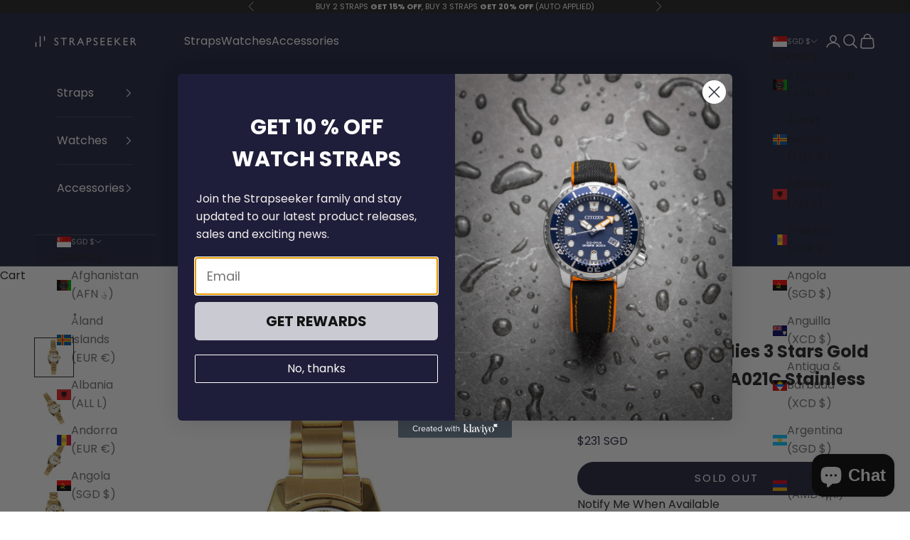

--- FILE ---
content_type: text/html; charset=utf-8
request_url: https://www.strapseeker.com/products/orient-womens-watch-snq0a021c8
body_size: 81819
content:
<!doctype html>

<html class="no-js" lang="en" dir="ltr">
  <head>
    <!-- Google Tag Manager -->
<script async crossorigin fetchpriority="high" src="/cdn/shopifycloud/importmap-polyfill/es-modules-shim.2.4.0.js"></script>
<script>(function(w,d,s,l,i){w[l]=w[l]||[];w[l].push({'gtm.start':
new Date().getTime(),event:'gtm.js'});var f=d.getElementsByTagName(s)[0],
j=d.createElement(s),dl=l!='dataLayer'?'&l='+l:'';j.async=true;j.src=
'https://www.googletagmanager.com/gtm.js?id='+i+dl;f.parentNode.insertBefore(j,f);
})(window,document,'script','dataLayer','GTM-K5688D4S');</script>
<!-- End Google Tag Manager -->
    <meta charset="utf-8">
    <meta name="viewport" content="width=device-width, initial-scale=1.0, height=device-height, minimum-scale=1.0, maximum-scale=5.0">

    <title>Orient Crystal Ladies 3 Stars Gold SNQ0A021C8 NQ0A021C Stainless Steel Fashion - StrapSeeker</title><meta name="description" content="Shop Orient Crystal Ladies 3 Stars Gold SNQ0A021C8 NQ0A021C Stainless Steel Fashion Orient Watches"><link rel="canonical" href="https://www.strapseeker.com/products/orient-womens-watch-snq0a021c8"><link rel="shortcut icon" href="//www.strapseeker.com/cdn/shop/files/favicon-16x16.png?v=1659521790&width=96">
      <link rel="apple-touch-icon" href="//www.strapseeker.com/cdn/shop/files/favicon-16x16.png?v=1659521790&width=180"><link rel="preconnect" href="https://fonts.shopifycdn.com" crossorigin><link rel="preload" href="//www.strapseeker.com/cdn/fonts/figtree/figtree_n6.9d1ea52bb49a0a86cfd1b0383d00f83d3fcc14de.woff2" as="font" type="font/woff2" crossorigin><link rel="preload" href="//www.strapseeker.com/cdn/fonts/poppins/poppins_n4.0ba78fa5af9b0e1a374041b3ceaadf0a43b41362.woff2" as="font" type="font/woff2" crossorigin><meta property="og:type" content="product">
  <meta property="og:title" content="Orient Crystal Ladies 3 Stars Gold SNQ0A021C8 NQ0A021C Stainless Steel Fashion">
  <meta property="product:price:amount" content="231">
  <meta property="product:price:currency" content="SGD"><meta property="og:image" content="http://www.strapseeker.com/cdn/shop/products/orientorient-crystal-ladies-3-stars-gold-snq0a021c8-nq0a021c-stainless-steel-fashion-627882.jpg?v=1733818889&width=2048">
  <meta property="og:image:secure_url" content="https://www.strapseeker.com/cdn/shop/products/orientorient-crystal-ladies-3-stars-gold-snq0a021c8-nq0a021c-stainless-steel-fashion-627882.jpg?v=1733818889&width=2048">
  <meta property="og:image:width" content="1100">
  <meta property="og:image:height" content="1100"><meta property="og:description" content="Shop Orient Crystal Ladies 3 Stars Gold SNQ0A021C8 NQ0A021C Stainless Steel Fashion Orient Watches"><meta property="og:url" content="https://www.strapseeker.com/products/orient-womens-watch-snq0a021c8">
<meta property="og:site_name" content="StrapSeeker"><meta name="twitter:card" content="summary"><meta name="twitter:title" content="Orient Crystal Ladies 3 Stars Gold SNQ0A021C8 NQ0A021C Stainless Steel Fashion">
  <meta name="twitter:description" content="Orient Crystal 3 Stars Women&#39;s Watch#SNQ0A021C8Gold Round DialDay and Date IndicatorGold Tone Stainless Steel Case and Strap30m Water ResistanceAutomatic Movement21 JewelsMineral CrystalAnalog DisplayDeployment ClaspCase Diameter: 30mmCase Thickness: 12mm"><meta name="twitter:image" content="https://www.strapseeker.com/cdn/shop/products/orientorient-crystal-ladies-3-stars-gold-snq0a021c8-nq0a021c-stainless-steel-fashion-627882.jpg?crop=center&height=1200&v=1733818889&width=1200">
  <meta name="twitter:image:alt" content="Orient Crystal Ladies 3 Stars Gold SNQ0A021C8 NQ0A021C Stainless Steel Fashion -Orient">
  <script type="application/ld+json">
  {
    "@context": "https://schema.org",
    "@type": "Product",
    "productID": 8022713041174,
    "offers": [{
          "@type": "Offer",
          "name": "Orient Crystal Ladies 3 Stars Gold SNQ0A021C8 NQ0A021C Stainless Steel Fashion",
          "availability":"https://schema.org/OutOfStock",
          "price": 231.15,
          "priceCurrency": "SGD",
          "priceValidUntil": "2026-02-09","sku": "NQ0A021C","hasMerchantReturnPolicy": {
              "merchantReturnLink": "https:\/\/www.strapseeker.com\/policies\/refund-policy"
            },"shippingDetails": {
              "shippingSettingsLink": "https:\/\/www.strapseeker.com\/policies\/shipping-policy"
            },"url": "https://www.strapseeker.com/products/orient-womens-watch-snq0a021c8?variant=43797318074646"
        }
],
    "brand": {
      "@type": "Brand",
      "name": "Orient"
    },
    "name": "Orient Crystal Ladies 3 Stars Gold SNQ0A021C8 NQ0A021C Stainless Steel Fashion",
    "description": "Orient Crystal 3 Stars Women's Watch#SNQ0A021C8Gold Round DialDay and Date IndicatorGold Tone Stainless Steel Case and Strap30m Water ResistanceAutomatic Movement21 JewelsMineral CrystalAnalog DisplayDeployment ClaspCase Diameter: 30mmCase Thickness: 12mm",
    "category": "Watches",
    "url": "https://www.strapseeker.com/products/orient-womens-watch-snq0a021c8",
    "sku": "NQ0A021C","weight": {
      "@type": "QuantitativeValue",
      "unitCode": "kg",
      "value": 0.3
      },"image": {
      "@type": "ImageObject",
      "url": "https://www.strapseeker.com/cdn/shop/products/orientorient-crystal-ladies-3-stars-gold-snq0a021c8-nq0a021c-stainless-steel-fashion-627882.jpg?v=1733818889&width=1024",
      "image": "https://www.strapseeker.com/cdn/shop/products/orientorient-crystal-ladies-3-stars-gold-snq0a021c8-nq0a021c-stainless-steel-fashion-627882.jpg?v=1733818889&width=1024",
      "name": "Orient Crystal Ladies 3 Stars Gold SNQ0A021C8 NQ0A021C Stainless Steel Fashion -Orient",
      "width": "1024",
      "height": "1024"
    }
     
  }
  </script>



  <script type="application/ld+json">
  {
    "@context": "https://schema.org",
    "@type": "BreadcrumbList",
  "itemListElement": [{
      "@type": "ListItem",
      "position": 1,
      "name": "Home",
      "item": "https://www.strapseeker.com"
    },{
          "@type": "ListItem",
          "position": 2,
          "name": "Orient Crystal Ladies 3 Stars Gold SNQ0A021C8 NQ0A021C Stainless Steel Fashion",
          "item": "https://www.strapseeker.com/products/orient-womens-watch-snq0a021c8"
        }]
  }
  </script>

<style>/* Typography (heading) */
  @font-face {
  font-family: Figtree;
  font-weight: 600;
  font-style: normal;
  font-display: fallback;
  src: url("//www.strapseeker.com/cdn/fonts/figtree/figtree_n6.9d1ea52bb49a0a86cfd1b0383d00f83d3fcc14de.woff2") format("woff2"),
       url("//www.strapseeker.com/cdn/fonts/figtree/figtree_n6.f0fcdea525a0e47b2ae4ab645832a8e8a96d31d3.woff") format("woff");
}

@font-face {
  font-family: Figtree;
  font-weight: 600;
  font-style: italic;
  font-display: fallback;
  src: url("//www.strapseeker.com/cdn/fonts/figtree/figtree_i6.702baae75738b446cfbed6ac0d60cab7b21e61ba.woff2") format("woff2"),
       url("//www.strapseeker.com/cdn/fonts/figtree/figtree_i6.6b8dc40d16c9905d29525156e284509f871ce8f9.woff") format("woff");
}

/* Typography (body) */
  @font-face {
  font-family: Poppins;
  font-weight: 400;
  font-style: normal;
  font-display: fallback;
  src: url("//www.strapseeker.com/cdn/fonts/poppins/poppins_n4.0ba78fa5af9b0e1a374041b3ceaadf0a43b41362.woff2") format("woff2"),
       url("//www.strapseeker.com/cdn/fonts/poppins/poppins_n4.214741a72ff2596839fc9760ee7a770386cf16ca.woff") format("woff");
}

@font-face {
  font-family: Poppins;
  font-weight: 400;
  font-style: italic;
  font-display: fallback;
  src: url("//www.strapseeker.com/cdn/fonts/poppins/poppins_i4.846ad1e22474f856bd6b81ba4585a60799a9f5d2.woff2") format("woff2"),
       url("//www.strapseeker.com/cdn/fonts/poppins/poppins_i4.56b43284e8b52fc64c1fd271f289a39e8477e9ec.woff") format("woff");
}

@font-face {
  font-family: Poppins;
  font-weight: 700;
  font-style: normal;
  font-display: fallback;
  src: url("//www.strapseeker.com/cdn/fonts/poppins/poppins_n7.56758dcf284489feb014a026f3727f2f20a54626.woff2") format("woff2"),
       url("//www.strapseeker.com/cdn/fonts/poppins/poppins_n7.f34f55d9b3d3205d2cd6f64955ff4b36f0cfd8da.woff") format("woff");
}

@font-face {
  font-family: Poppins;
  font-weight: 700;
  font-style: italic;
  font-display: fallback;
  src: url("//www.strapseeker.com/cdn/fonts/poppins/poppins_i7.42fd71da11e9d101e1e6c7932199f925f9eea42d.woff2") format("woff2"),
       url("//www.strapseeker.com/cdn/fonts/poppins/poppins_i7.ec8499dbd7616004e21155106d13837fff4cf556.woff") format("woff");
}

:root {
    /* Container */
    --container-max-width: 100%;
    --container-xxs-max-width: 27.5rem; /* 440px */
    --container-xs-max-width: 42.5rem; /* 680px */
    --container-sm-max-width: 61.25rem; /* 980px */
    --container-md-max-width: 71.875rem; /* 1150px */
    --container-lg-max-width: 78.75rem; /* 1260px */
    --container-xl-max-width: 85rem; /* 1360px */
    --container-gutter: 1.25rem;

    --section-vertical-spacing: 2rem;
    --section-vertical-spacing-tight:2rem;

    --section-stack-gap:1.5rem;
    --section-stack-gap-tight:1.5rem;

    /* Form settings */
    --form-gap: 1.25rem; /* Gap between fieldset and submit button */
    --fieldset-gap: 1rem; /* Gap between each form input within a fieldset */
    --form-control-gap: 0.625rem; /* Gap between input and label (ignored for floating label) */
    --checkbox-control-gap: 0.75rem; /* Horizontal gap between checkbox and its associated label */
    --input-padding-block: 0.65rem; /* Vertical padding for input, textarea and native select */
    --input-padding-inline: 0.8rem; /* Horizontal padding for input, textarea and native select */
    --checkbox-size: 0.875rem; /* Size (width and height) for checkbox */

    /* Other sizes */
    --sticky-area-height: calc(var(--announcement-bar-is-sticky, 0) * var(--announcement-bar-height, 0px) + var(--header-is-sticky, 0) * var(--header-is-visible, 1) * var(--header-height, 0px));

    /* RTL support */
    --transform-logical-flip: 1;
    --transform-origin-start: left;
    --transform-origin-end: right;

    /**
     * ---------------------------------------------------------------------
     * TYPOGRAPHY
     * ---------------------------------------------------------------------
     */

    /* Font properties */
    --heading-font-family: Figtree, sans-serif;
    --heading-font-weight: 600;
    --heading-font-style: normal;
    --heading-text-transform: uppercase;
    --heading-letter-spacing: 0.15em;
    --text-font-family: Poppins, sans-serif;
    --text-font-weight: 400;
    --text-font-style: normal;
    --text-letter-spacing: 0.0em;
    --button-font: var(--text-font-style) var(--text-font-weight) var(--text-sm) / 1.65 var(--text-font-family);
    --button-text-transform: uppercase;
    --button-letter-spacing: 0.15em;

    /* Font sizes */--text-heading-size-factor: 1;
    --text-h1: max(0.6875rem, clamp(1.375rem, 1.146341463414634rem + 0.975609756097561vw, 2rem) * var(--text-heading-size-factor));
    --text-h2: max(0.6875rem, clamp(1.25rem, 1.0670731707317074rem + 0.7804878048780488vw, 1.75rem) * var(--text-heading-size-factor));
    --text-h3: max(0.6875rem, clamp(1.125rem, 1.0335365853658536rem + 0.3902439024390244vw, 1.375rem) * var(--text-heading-size-factor));
    --text-h4: max(0.6875rem, clamp(1rem, 0.9542682926829268rem + 0.1951219512195122vw, 1.125rem) * var(--text-heading-size-factor));
    --text-h5: calc(0.875rem * var(--text-heading-size-factor));
    --text-h6: calc(0.75rem * var(--text-heading-size-factor));

    --text-xs: 0.875rem;
    --text-sm: 0.9375rem;
    --text-base: 1.0rem;
    --text-lg: 1.125rem;
    --text-xl: 1.25rem;

    /* Rounded variables (used for border radius) */
    --rounded-full: 9999px;
    --button-border-radius: 2.875rem;
    --input-border-radius: 0.375rem;

    /* Box shadow */
    --shadow-sm: 0 2px 8px rgb(0 0 0 / 0.05);
    --shadow: 0 5px 15px rgb(0 0 0 / 0.05);
    --shadow-md: 0 5px 30px rgb(0 0 0 / 0.05);
    --shadow-block: px px px rgb(var(--text-primary) / 0.0);

    /**
     * ---------------------------------------------------------------------
     * OTHER
     * ---------------------------------------------------------------------
     */

    --checkmark-svg-url: url(//www.strapseeker.com/cdn/shop/t/69/assets/checkmark.svg?v=77552481021870063511727334589);
    --cursor-zoom-in-svg-url: url(//www.strapseeker.com/cdn/shop/t/69/assets/cursor-zoom-in.svg?v=54090319643941677111727334589);
  }

  [dir="rtl"]:root {
    /* RTL support */
    --transform-logical-flip: -1;
    --transform-origin-start: right;
    --transform-origin-end: left;
  }

  @media screen and (min-width: 700px) {
    :root {
      /* Typography (font size) */
      --text-xs: 0.875rem;
      --text-sm: 0.9375rem;
      --text-base: 1.0rem;
      --text-lg: 1.125rem;
      --text-xl: 1.375rem;

      /* Spacing settings */
      --container-gutter: 2rem;
    }
  }

  @media screen and (min-width: 1000px) {
    :root {
      /* Spacing settings */
      --container-gutter: 3rem;

      --section-vertical-spacing: 3rem;
      --section-vertical-spacing-tight: 3rem;

      --section-stack-gap:2.25rem;
      --section-stack-gap-tight:2.25rem;
    }
  }:root {/* Overlay used for modal */
    --page-overlay: 0 0 0 / 0.4;

    /* We use the first scheme background as default */
    --page-background: ;

    /* Product colors */
    --on-sale-text: 227 44 43;
    --on-sale-badge-background: 227 44 43;
    --on-sale-badge-text: 255 255 255;
    --sold-out-badge-background: 239 239 239;
    --sold-out-badge-text: 0 0 0 / 0.65;
    --custom-badge-background: 28 28 28;
    --custom-badge-text: 255 255 255;
    --star-color: 28 28 28;

    /* Status colors */
    --success-background: 212 227 203;
    --success-text: 48 122 7;
    --warning-background: 253 241 224;
    --warning-text: 237 138 0;
    --error-background: 243 204 204;
    --error-text: 203 43 43;
  }.color-scheme--scheme-1 {
      /* Color settings */--accent: 25 30 58;
      --text-color: 28 28 28;
      --background: 0 0 0 / 0.0;
      --background-without-opacity: 0 0 0;
      --background-gradient: ;--border-color: 28 28 28;/* Button colors */
      --button-background: 25 30 58;
      --button-text-color: 255 255 255;

      /* Circled buttons */
      --circle-button-background: 255 255 255;
      --circle-button-text-color: 25 30 58;
    }.shopify-section:has(.section-spacing.color-scheme--bg-3671eee015764974ee0aef1536023e0f) + .shopify-section:has(.section-spacing.color-scheme--bg-3671eee015764974ee0aef1536023e0f:not(.bordered-section)) .section-spacing {
      padding-block-start: 0;
    }.color-scheme--scheme-2 {
      /* Color settings */--accent: 31 30 58;
      --text-color: 255 255 255;
      --background: 25 30 58 / 1.0;
      --background-without-opacity: 25 30 58;
      --background-gradient: ;--border-color: 60 64 88;/* Button colors */
      --button-background: 31 30 58;
      --button-text-color: 255 255 255;

      /* Circled buttons */
      --circle-button-background: 255 255 255;
      --circle-button-text-color: 28 28 28;
    }.shopify-section:has(.section-spacing.color-scheme--bg-11fcf8cbf40015310f22320f1b9d9d7c) + .shopify-section:has(.section-spacing.color-scheme--bg-11fcf8cbf40015310f22320f1b9d9d7c:not(.bordered-section)) .section-spacing {
      padding-block-start: 0;
    }.color-scheme--scheme-3 {
      /* Color settings */--accent: 255 255 255;
      --text-color: 255 255 255;
      --background: 28 28 28 / 1.0;
      --background-without-opacity: 28 28 28;
      --background-gradient: ;--border-color: 62 62 62;/* Button colors */
      --button-background: 255 255 255;
      --button-text-color: 28 28 28;

      /* Circled buttons */
      --circle-button-background: 255 255 255;
      --circle-button-text-color: 28 28 28;
    }.shopify-section:has(.section-spacing.color-scheme--bg-c1f8cb21047e4797e94d0969dc5d1e44) + .shopify-section:has(.section-spacing.color-scheme--bg-c1f8cb21047e4797e94d0969dc5d1e44:not(.bordered-section)) .section-spacing {
      padding-block-start: 0;
    }.color-scheme--scheme-4 {
      /* Color settings */--accent: 250 250 250;
      --text-color: 255 255 255;
      --background: 0 0 0 / 0.0;
      --background-without-opacity: 0 0 0;
      --background-gradient: ;--border-color: 255 255 255;/* Button colors */
      --button-background: 250 250 250;
      --button-text-color: 28 28 28;

      /* Circled buttons */
      --circle-button-background: 31 30 58;
      --circle-button-text-color: 239 239 239;
    }.shopify-section:has(.section-spacing.color-scheme--bg-3671eee015764974ee0aef1536023e0f) + .shopify-section:has(.section-spacing.color-scheme--bg-3671eee015764974ee0aef1536023e0f:not(.bordered-section)) .section-spacing {
      padding-block-start: 0;
    }.color-scheme--scheme-57fb306e-db9e-4e08-ba72-c2c3ab9e7cd5 {
      /* Color settings */--accent: 25 30 58;
      --text-color: 28 28 28;
      --background: 255 255 255 / 1.0;
      --background-without-opacity: 255 255 255;
      --background-gradient: ;--border-color: 221 221 221;/* Button colors */
      --button-background: 25 30 58;
      --button-text-color: 255 255 255;

      /* Circled buttons */
      --circle-button-background: 25 30 58;
      --circle-button-text-color: 255 255 255;
    }.shopify-section:has(.section-spacing.color-scheme--bg-54922f2e920ba8346f6dc0fba343d673) + .shopify-section:has(.section-spacing.color-scheme--bg-54922f2e920ba8346f6dc0fba343d673:not(.bordered-section)) .section-spacing {
      padding-block-start: 0;
    }.color-scheme--scheme-a62e2328-0b74-4175-9073-297be25305f3 {
      /* Color settings */--accent: 25 30 58;
      --text-color: 28 28 28;
      --background: 239 239 244 / 1.0;
      --background-without-opacity: 239 239 244;
      --background-gradient: ;--border-color: 207 207 212;/* Button colors */
      --button-background: 25 30 58;
      --button-text-color: 239 239 244;

      /* Circled buttons */
      --circle-button-background: 239 239 244;
      --circle-button-text-color: 25 30 58;
    }.shopify-section:has(.section-spacing.color-scheme--bg-e767557453dfd414071cba578d18c08f) + .shopify-section:has(.section-spacing.color-scheme--bg-e767557453dfd414071cba578d18c08f:not(.bordered-section)) .section-spacing {
      padding-block-start: 0;
    }.color-scheme--dialog {
      /* Color settings */--accent: 25 30 58;
      --text-color: 28 28 28;
      --background: 0 0 0 / 0.0;
      --background-without-opacity: 0 0 0;
      --background-gradient: ;--border-color: 28 28 28;/* Button colors */
      --button-background: 25 30 58;
      --button-text-color: 255 255 255;

      /* Circled buttons */
      --circle-button-background: 255 255 255;
      --circle-button-text-color: 25 30 58;
    }
</style><script>
  document.documentElement.classList.replace('no-js', 'js');

  // This allows to expose several variables to the global scope, to be used in scripts
  window.themeVariables = {
    settings: {
      showPageTransition: false,
      pageType: "product",
      moneyFormat: "${{ amount_no_decimals }}",
      moneyWithCurrencyFormat: "${{ amount_no_decimals }} SGD",
      currencyCodeEnabled: true,
      cartType: "page",
      staggerMenuApparition: true
    },

    strings: {
      addToCartButton: "Add to cart",
      soldOutButton: "Sold out",
      preOrderButton: "Pre-order",
      unavailableButton: "Unavailable",
      addedToCart: "Added to your cart!",
      closeGallery: "Close gallery",
      zoomGallery: "Zoom picture",
      errorGallery: "Image cannot be loaded",
      soldOutBadge: "Sold out",
      discountBadge: "Save @@",
      sku: "SKU:",
      shippingEstimatorNoResults: "Sorry, we do not ship to your address.",
      shippingEstimatorOneResult: "There is one shipping rate for your address:",
      shippingEstimatorMultipleResults: "There are several shipping rates for your address:",
      shippingEstimatorError: "One or more error occurred while retrieving shipping rates:",
      next: "Next",
      previous: "Previous"
    },

    mediaQueries: {
      'sm': 'screen and (min-width: 700px)',
      'md': 'screen and (min-width: 1000px)',
      'lg': 'screen and (min-width: 1150px)',
      'xl': 'screen and (min-width: 1400px)',
      '2xl': 'screen and (min-width: 1600px)',
      'sm-max': 'screen and (max-width: 699px)',
      'md-max': 'screen and (max-width: 999px)',
      'lg-max': 'screen and (max-width: 1149px)',
      'xl-max': 'screen and (max-width: 1399px)',
      '2xl-max': 'screen and (max-width: 1599px)',
      'motion-safe': '(prefers-reduced-motion: no-preference)',
      'motion-reduce': '(prefers-reduced-motion: reduce)',
      'supports-hover': 'screen and (pointer: fine)',
      'supports-touch': 'screen and (hover: none)'
    }
  };</script><script>
      if (!(HTMLScriptElement.supports && HTMLScriptElement.supports('importmap'))) {
        const importMapPolyfill = document.createElement('script');
        importMapPolyfill.async = true;
        importMapPolyfill.src = "//www.strapseeker.com/cdn/shop/t/69/assets/es-module-shims.min.js?v=163628956881225179081727334589";

        document.head.appendChild(importMapPolyfill);
      }
    </script>

    <script type="importmap">{
        "imports": {
          "vendor": "//www.strapseeker.com/cdn/shop/t/69/assets/vendor.min.js?v=55120211853256353121727334589",
          "theme": "//www.strapseeker.com/cdn/shop/t/69/assets/theme.js?v=41870847793071402691727334589",
          "photoswipe": "//www.strapseeker.com/cdn/shop/t/69/assets/photoswipe.min.js?v=20290624223189769891727334589"
        }
      }
    </script>

    <script type="module" src="//www.strapseeker.com/cdn/shop/t/69/assets/vendor.min.js?v=55120211853256353121727334589"></script>
    <script type="module" src="//www.strapseeker.com/cdn/shop/t/69/assets/theme.js?v=41870847793071402691727334589"></script>

    <script>window.performance && window.performance.mark && window.performance.mark('shopify.content_for_header.start');</script><meta name="facebook-domain-verification" content="7brnepqye7f97euak6hha9cqcsy98a">
<meta name="google-site-verification" content="KQOZ5kN6MgCSBJ3HlbYdi_ClkhiOQOB2vtazvEpcZm4">
<meta id="shopify-digital-wallet" name="shopify-digital-wallet" content="/13716914262/digital_wallets/dialog">
<meta name="shopify-checkout-api-token" content="9ced656a99b8eb24cda101053ef0e62e">
<meta id="in-context-paypal-metadata" data-shop-id="13716914262" data-venmo-supported="false" data-environment="production" data-locale="en_US" data-paypal-v4="true" data-currency="SGD">
<link rel="alternate" hreflang="x-default" href="https://www.strapseeker.com/products/orient-womens-watch-snq0a021c8">
<link rel="alternate" hreflang="en" href="https://www.strapseeker.com/products/orient-womens-watch-snq0a021c8">
<link rel="alternate" hreflang="en-AU" href="https://www.strapseeker.com/en-au/products/orient-womens-watch-snq0a021c8">
<link rel="alternate" hreflang="en-CA" href="https://www.strapseeker.com/en-ca/products/orient-womens-watch-snq0a021c8">
<link rel="alternate" hreflang="en-DK" href="https://www.strapseeker.com/en-dk/products/orient-womens-watch-snq0a021c8">
<link rel="alternate" hreflang="en-GB" href="https://www.strapseeker.com/en-gb/products/orient-womens-watch-snq0a021c8">
<link rel="alternate" hreflang="en-HK" href="https://www.strapseeker.com/en-hk/products/orient-womens-watch-snq0a021c8">
<link rel="alternate" hreflang="en-JP" href="https://www.strapseeker.com/en-jp/products/orient-womens-watch-snq0a021c8">
<link rel="alternate" hreflang="en-MY" href="https://www.strapseeker.com/en-my/products/orient-womens-watch-snq0a021c8">
<link rel="alternate" hreflang="en-NZ" href="https://www.strapseeker.com/en-nz/products/orient-womens-watch-snq0a021c8">
<link rel="alternate" hreflang="en-SE" href="https://www.strapseeker.com/en-se/products/orient-womens-watch-snq0a021c8">
<link rel="alternate" hreflang="en-TH" href="https://www.strapseeker.com/en-th/products/orient-womens-watch-snq0a021c8">
<link rel="alternate" hreflang="en-TW" href="https://www.strapseeker.com/en-tw/products/orient-womens-watch-snq0a021c8">
<link rel="alternate" hreflang="en-DE" href="https://www.strapseeker.com/en-de/products/orient-womens-watch-snq0a021c8">
<link rel="alternate" hreflang="fr-FR" href="https://www.strapseeker.com/fr-fr/products/orient-womens-watch-snq0a021c8">
<link rel="alternate" hreflang="en-FR" href="https://www.strapseeker.com/en-fr/products/orient-womens-watch-snq0a021c8">
<link rel="alternate" type="application/json+oembed" href="https://www.strapseeker.com/products/orient-womens-watch-snq0a021c8.oembed">
<script async="async" src="/checkouts/internal/preloads.js?locale=en-SG"></script>
<link rel="preconnect" href="https://shop.app" crossorigin="anonymous">
<script async="async" src="https://shop.app/checkouts/internal/preloads.js?locale=en-SG&shop_id=13716914262" crossorigin="anonymous"></script>
<script id="apple-pay-shop-capabilities" type="application/json">{"shopId":13716914262,"countryCode":"SG","currencyCode":"SGD","merchantCapabilities":["supports3DS"],"merchantId":"gid:\/\/shopify\/Shop\/13716914262","merchantName":"StrapSeeker","requiredBillingContactFields":["postalAddress","email","phone"],"requiredShippingContactFields":["postalAddress","email","phone"],"shippingType":"shipping","supportedNetworks":["visa","masterCard","amex"],"total":{"type":"pending","label":"StrapSeeker","amount":"1.00"},"shopifyPaymentsEnabled":true,"supportsSubscriptions":true}</script>
<script id="shopify-features" type="application/json">{"accessToken":"9ced656a99b8eb24cda101053ef0e62e","betas":["rich-media-storefront-analytics"],"domain":"www.strapseeker.com","predictiveSearch":true,"shopId":13716914262,"locale":"en"}</script>
<script>var Shopify = Shopify || {};
Shopify.shop = "strapseeker.myshopify.com";
Shopify.locale = "en";
Shopify.currency = {"active":"SGD","rate":"1.0"};
Shopify.country = "SG";
Shopify.theme = {"name":"Copy of Strapseeker 2024","id":172545638678,"schema_name":"Prestige","schema_version":"9.3.0","theme_store_id":855,"role":"main"};
Shopify.theme.handle = "null";
Shopify.theme.style = {"id":null,"handle":null};
Shopify.cdnHost = "www.strapseeker.com/cdn";
Shopify.routes = Shopify.routes || {};
Shopify.routes.root = "/";</script>
<script type="module">!function(o){(o.Shopify=o.Shopify||{}).modules=!0}(window);</script>
<script>!function(o){function n(){var o=[];function n(){o.push(Array.prototype.slice.apply(arguments))}return n.q=o,n}var t=o.Shopify=o.Shopify||{};t.loadFeatures=n(),t.autoloadFeatures=n()}(window);</script>
<script>
  window.ShopifyPay = window.ShopifyPay || {};
  window.ShopifyPay.apiHost = "shop.app\/pay";
  window.ShopifyPay.redirectState = null;
</script>
<script id="shop-js-analytics" type="application/json">{"pageType":"product"}</script>
<script defer="defer" async type="module" src="//www.strapseeker.com/cdn/shopifycloud/shop-js/modules/v2/client.init-shop-cart-sync_BN7fPSNr.en.esm.js"></script>
<script defer="defer" async type="module" src="//www.strapseeker.com/cdn/shopifycloud/shop-js/modules/v2/chunk.common_Cbph3Kss.esm.js"></script>
<script defer="defer" async type="module" src="//www.strapseeker.com/cdn/shopifycloud/shop-js/modules/v2/chunk.modal_DKumMAJ1.esm.js"></script>
<script type="module">
  await import("//www.strapseeker.com/cdn/shopifycloud/shop-js/modules/v2/client.init-shop-cart-sync_BN7fPSNr.en.esm.js");
await import("//www.strapseeker.com/cdn/shopifycloud/shop-js/modules/v2/chunk.common_Cbph3Kss.esm.js");
await import("//www.strapseeker.com/cdn/shopifycloud/shop-js/modules/v2/chunk.modal_DKumMAJ1.esm.js");

  window.Shopify.SignInWithShop?.initShopCartSync?.({"fedCMEnabled":true,"windoidEnabled":true});

</script>
<script>
  window.Shopify = window.Shopify || {};
  if (!window.Shopify.featureAssets) window.Shopify.featureAssets = {};
  window.Shopify.featureAssets['shop-js'] = {"shop-cart-sync":["modules/v2/client.shop-cart-sync_CJVUk8Jm.en.esm.js","modules/v2/chunk.common_Cbph3Kss.esm.js","modules/v2/chunk.modal_DKumMAJ1.esm.js"],"init-fed-cm":["modules/v2/client.init-fed-cm_7Fvt41F4.en.esm.js","modules/v2/chunk.common_Cbph3Kss.esm.js","modules/v2/chunk.modal_DKumMAJ1.esm.js"],"init-shop-email-lookup-coordinator":["modules/v2/client.init-shop-email-lookup-coordinator_Cc088_bR.en.esm.js","modules/v2/chunk.common_Cbph3Kss.esm.js","modules/v2/chunk.modal_DKumMAJ1.esm.js"],"init-windoid":["modules/v2/client.init-windoid_hPopwJRj.en.esm.js","modules/v2/chunk.common_Cbph3Kss.esm.js","modules/v2/chunk.modal_DKumMAJ1.esm.js"],"shop-button":["modules/v2/client.shop-button_B0jaPSNF.en.esm.js","modules/v2/chunk.common_Cbph3Kss.esm.js","modules/v2/chunk.modal_DKumMAJ1.esm.js"],"shop-cash-offers":["modules/v2/client.shop-cash-offers_DPIskqss.en.esm.js","modules/v2/chunk.common_Cbph3Kss.esm.js","modules/v2/chunk.modal_DKumMAJ1.esm.js"],"shop-toast-manager":["modules/v2/client.shop-toast-manager_CK7RT69O.en.esm.js","modules/v2/chunk.common_Cbph3Kss.esm.js","modules/v2/chunk.modal_DKumMAJ1.esm.js"],"init-shop-cart-sync":["modules/v2/client.init-shop-cart-sync_BN7fPSNr.en.esm.js","modules/v2/chunk.common_Cbph3Kss.esm.js","modules/v2/chunk.modal_DKumMAJ1.esm.js"],"init-customer-accounts-sign-up":["modules/v2/client.init-customer-accounts-sign-up_CfPf4CXf.en.esm.js","modules/v2/client.shop-login-button_DeIztwXF.en.esm.js","modules/v2/chunk.common_Cbph3Kss.esm.js","modules/v2/chunk.modal_DKumMAJ1.esm.js"],"pay-button":["modules/v2/client.pay-button_CgIwFSYN.en.esm.js","modules/v2/chunk.common_Cbph3Kss.esm.js","modules/v2/chunk.modal_DKumMAJ1.esm.js"],"init-customer-accounts":["modules/v2/client.init-customer-accounts_DQ3x16JI.en.esm.js","modules/v2/client.shop-login-button_DeIztwXF.en.esm.js","modules/v2/chunk.common_Cbph3Kss.esm.js","modules/v2/chunk.modal_DKumMAJ1.esm.js"],"avatar":["modules/v2/client.avatar_BTnouDA3.en.esm.js"],"init-shop-for-new-customer-accounts":["modules/v2/client.init-shop-for-new-customer-accounts_CsZy_esa.en.esm.js","modules/v2/client.shop-login-button_DeIztwXF.en.esm.js","modules/v2/chunk.common_Cbph3Kss.esm.js","modules/v2/chunk.modal_DKumMAJ1.esm.js"],"shop-follow-button":["modules/v2/client.shop-follow-button_BRMJjgGd.en.esm.js","modules/v2/chunk.common_Cbph3Kss.esm.js","modules/v2/chunk.modal_DKumMAJ1.esm.js"],"checkout-modal":["modules/v2/client.checkout-modal_B9Drz_yf.en.esm.js","modules/v2/chunk.common_Cbph3Kss.esm.js","modules/v2/chunk.modal_DKumMAJ1.esm.js"],"shop-login-button":["modules/v2/client.shop-login-button_DeIztwXF.en.esm.js","modules/v2/chunk.common_Cbph3Kss.esm.js","modules/v2/chunk.modal_DKumMAJ1.esm.js"],"lead-capture":["modules/v2/client.lead-capture_DXYzFM3R.en.esm.js","modules/v2/chunk.common_Cbph3Kss.esm.js","modules/v2/chunk.modal_DKumMAJ1.esm.js"],"shop-login":["modules/v2/client.shop-login_CA5pJqmO.en.esm.js","modules/v2/chunk.common_Cbph3Kss.esm.js","modules/v2/chunk.modal_DKumMAJ1.esm.js"],"payment-terms":["modules/v2/client.payment-terms_BxzfvcZJ.en.esm.js","modules/v2/chunk.common_Cbph3Kss.esm.js","modules/v2/chunk.modal_DKumMAJ1.esm.js"]};
</script>
<script id="__st">var __st={"a":13716914262,"offset":28800,"reqid":"2e3e7b47-90b4-40b6-9876-3e79c649123f-1769733608","pageurl":"www.strapseeker.com\/products\/orient-womens-watch-snq0a021c8","u":"714c280c8965","p":"product","rtyp":"product","rid":8022713041174};</script>
<script>window.ShopifyPaypalV4VisibilityTracking = true;</script>
<script id="captcha-bootstrap">!function(){'use strict';const t='contact',e='account',n='new_comment',o=[[t,t],['blogs',n],['comments',n],[t,'customer']],c=[[e,'customer_login'],[e,'guest_login'],[e,'recover_customer_password'],[e,'create_customer']],r=t=>t.map((([t,e])=>`form[action*='/${t}']:not([data-nocaptcha='true']) input[name='form_type'][value='${e}']`)).join(','),a=t=>()=>t?[...document.querySelectorAll(t)].map((t=>t.form)):[];function s(){const t=[...o],e=r(t);return a(e)}const i='password',u='form_key',d=['recaptcha-v3-token','g-recaptcha-response','h-captcha-response',i],f=()=>{try{return window.sessionStorage}catch{return}},m='__shopify_v',_=t=>t.elements[u];function p(t,e,n=!1){try{const o=window.sessionStorage,c=JSON.parse(o.getItem(e)),{data:r}=function(t){const{data:e,action:n}=t;return t[m]||n?{data:e,action:n}:{data:t,action:n}}(c);for(const[e,n]of Object.entries(r))t.elements[e]&&(t.elements[e].value=n);n&&o.removeItem(e)}catch(o){console.error('form repopulation failed',{error:o})}}const l='form_type',E='cptcha';function T(t){t.dataset[E]=!0}const w=window,h=w.document,L='Shopify',v='ce_forms',y='captcha';let A=!1;((t,e)=>{const n=(g='f06e6c50-85a8-45c8-87d0-21a2b65856fe',I='https://cdn.shopify.com/shopifycloud/storefront-forms-hcaptcha/ce_storefront_forms_captcha_hcaptcha.v1.5.2.iife.js',D={infoText:'Protected by hCaptcha',privacyText:'Privacy',termsText:'Terms'},(t,e,n)=>{const o=w[L][v],c=o.bindForm;if(c)return c(t,g,e,D).then(n);var r;o.q.push([[t,g,e,D],n]),r=I,A||(h.body.append(Object.assign(h.createElement('script'),{id:'captcha-provider',async:!0,src:r})),A=!0)});var g,I,D;w[L]=w[L]||{},w[L][v]=w[L][v]||{},w[L][v].q=[],w[L][y]=w[L][y]||{},w[L][y].protect=function(t,e){n(t,void 0,e),T(t)},Object.freeze(w[L][y]),function(t,e,n,w,h,L){const[v,y,A,g]=function(t,e,n){const i=e?o:[],u=t?c:[],d=[...i,...u],f=r(d),m=r(i),_=r(d.filter((([t,e])=>n.includes(e))));return[a(f),a(m),a(_),s()]}(w,h,L),I=t=>{const e=t.target;return e instanceof HTMLFormElement?e:e&&e.form},D=t=>v().includes(t);t.addEventListener('submit',(t=>{const e=I(t);if(!e)return;const n=D(e)&&!e.dataset.hcaptchaBound&&!e.dataset.recaptchaBound,o=_(e),c=g().includes(e)&&(!o||!o.value);(n||c)&&t.preventDefault(),c&&!n&&(function(t){try{if(!f())return;!function(t){const e=f();if(!e)return;const n=_(t);if(!n)return;const o=n.value;o&&e.removeItem(o)}(t);const e=Array.from(Array(32),(()=>Math.random().toString(36)[2])).join('');!function(t,e){_(t)||t.append(Object.assign(document.createElement('input'),{type:'hidden',name:u})),t.elements[u].value=e}(t,e),function(t,e){const n=f();if(!n)return;const o=[...t.querySelectorAll(`input[type='${i}']`)].map((({name:t})=>t)),c=[...d,...o],r={};for(const[a,s]of new FormData(t).entries())c.includes(a)||(r[a]=s);n.setItem(e,JSON.stringify({[m]:1,action:t.action,data:r}))}(t,e)}catch(e){console.error('failed to persist form',e)}}(e),e.submit())}));const S=(t,e)=>{t&&!t.dataset[E]&&(n(t,e.some((e=>e===t))),T(t))};for(const o of['focusin','change'])t.addEventListener(o,(t=>{const e=I(t);D(e)&&S(e,y())}));const B=e.get('form_key'),M=e.get(l),P=B&&M;t.addEventListener('DOMContentLoaded',(()=>{const t=y();if(P)for(const e of t)e.elements[l].value===M&&p(e,B);[...new Set([...A(),...v().filter((t=>'true'===t.dataset.shopifyCaptcha))])].forEach((e=>S(e,t)))}))}(h,new URLSearchParams(w.location.search),n,t,e,['guest_login'])})(!0,!0)}();</script>
<script integrity="sha256-4kQ18oKyAcykRKYeNunJcIwy7WH5gtpwJnB7kiuLZ1E=" data-source-attribution="shopify.loadfeatures" defer="defer" src="//www.strapseeker.com/cdn/shopifycloud/storefront/assets/storefront/load_feature-a0a9edcb.js" crossorigin="anonymous"></script>
<script crossorigin="anonymous" defer="defer" src="//www.strapseeker.com/cdn/shopifycloud/storefront/assets/shopify_pay/storefront-65b4c6d7.js?v=20250812"></script>
<script data-source-attribution="shopify.dynamic_checkout.dynamic.init">var Shopify=Shopify||{};Shopify.PaymentButton=Shopify.PaymentButton||{isStorefrontPortableWallets:!0,init:function(){window.Shopify.PaymentButton.init=function(){};var t=document.createElement("script");t.src="https://www.strapseeker.com/cdn/shopifycloud/portable-wallets/latest/portable-wallets.en.js",t.type="module",document.head.appendChild(t)}};
</script>
<script data-source-attribution="shopify.dynamic_checkout.buyer_consent">
  function portableWalletsHideBuyerConsent(e){var t=document.getElementById("shopify-buyer-consent"),n=document.getElementById("shopify-subscription-policy-button");t&&n&&(t.classList.add("hidden"),t.setAttribute("aria-hidden","true"),n.removeEventListener("click",e))}function portableWalletsShowBuyerConsent(e){var t=document.getElementById("shopify-buyer-consent"),n=document.getElementById("shopify-subscription-policy-button");t&&n&&(t.classList.remove("hidden"),t.removeAttribute("aria-hidden"),n.addEventListener("click",e))}window.Shopify?.PaymentButton&&(window.Shopify.PaymentButton.hideBuyerConsent=portableWalletsHideBuyerConsent,window.Shopify.PaymentButton.showBuyerConsent=portableWalletsShowBuyerConsent);
</script>
<script>
  function portableWalletsCleanup(e){e&&e.src&&console.error("Failed to load portable wallets script "+e.src);var t=document.querySelectorAll("shopify-accelerated-checkout .shopify-payment-button__skeleton, shopify-accelerated-checkout-cart .wallet-cart-button__skeleton"),e=document.getElementById("shopify-buyer-consent");for(let e=0;e<t.length;e++)t[e].remove();e&&e.remove()}function portableWalletsNotLoadedAsModule(e){e instanceof ErrorEvent&&"string"==typeof e.message&&e.message.includes("import.meta")&&"string"==typeof e.filename&&e.filename.includes("portable-wallets")&&(window.removeEventListener("error",portableWalletsNotLoadedAsModule),window.Shopify.PaymentButton.failedToLoad=e,"loading"===document.readyState?document.addEventListener("DOMContentLoaded",window.Shopify.PaymentButton.init):window.Shopify.PaymentButton.init())}window.addEventListener("error",portableWalletsNotLoadedAsModule);
</script>

<script type="module" src="https://www.strapseeker.com/cdn/shopifycloud/portable-wallets/latest/portable-wallets.en.js" onError="portableWalletsCleanup(this)" crossorigin="anonymous"></script>
<script nomodule>
  document.addEventListener("DOMContentLoaded", portableWalletsCleanup);
</script>

<link id="shopify-accelerated-checkout-styles" rel="stylesheet" media="screen" href="https://www.strapseeker.com/cdn/shopifycloud/portable-wallets/latest/accelerated-checkout-backwards-compat.css" crossorigin="anonymous">
<style id="shopify-accelerated-checkout-cart">
        #shopify-buyer-consent {
  margin-top: 1em;
  display: inline-block;
  width: 100%;
}

#shopify-buyer-consent.hidden {
  display: none;
}

#shopify-subscription-policy-button {
  background: none;
  border: none;
  padding: 0;
  text-decoration: underline;
  font-size: inherit;
  cursor: pointer;
}

#shopify-subscription-policy-button::before {
  box-shadow: none;
}

      </style>

<script>window.performance && window.performance.mark && window.performance.mark('shopify.content_for_header.end');</script>
<link href="//www.strapseeker.com/cdn/shop/t/69/assets/theme.css?v=134608994169317865261727334589" rel="stylesheet" type="text/css" media="all" /><!-- BEGIN app block: shopify://apps/klaviyo-email-marketing-sms/blocks/klaviyo-onsite-embed/2632fe16-c075-4321-a88b-50b567f42507 -->












  <script async src="https://static.klaviyo.com/onsite/js/WWbWyY/klaviyo.js?company_id=WWbWyY"></script>
  <script>!function(){if(!window.klaviyo){window._klOnsite=window._klOnsite||[];try{window.klaviyo=new Proxy({},{get:function(n,i){return"push"===i?function(){var n;(n=window._klOnsite).push.apply(n,arguments)}:function(){for(var n=arguments.length,o=new Array(n),w=0;w<n;w++)o[w]=arguments[w];var t="function"==typeof o[o.length-1]?o.pop():void 0,e=new Promise((function(n){window._klOnsite.push([i].concat(o,[function(i){t&&t(i),n(i)}]))}));return e}}})}catch(n){window.klaviyo=window.klaviyo||[],window.klaviyo.push=function(){var n;(n=window._klOnsite).push.apply(n,arguments)}}}}();</script>

  
    <script id="viewed_product">
      if (item == null) {
        var _learnq = _learnq || [];

        var MetafieldReviews = null
        var MetafieldYotpoRating = null
        var MetafieldYotpoCount = null
        var MetafieldLooxRating = null
        var MetafieldLooxCount = null
        var okendoProduct = null
        var okendoProductReviewCount = null
        var okendoProductReviewAverageValue = null
        try {
          // The following fields are used for Customer Hub recently viewed in order to add reviews.
          // This information is not part of __kla_viewed. Instead, it is part of __kla_viewed_reviewed_items
          MetafieldReviews = {};
          MetafieldYotpoRating = null
          MetafieldYotpoCount = null
          MetafieldLooxRating = null
          MetafieldLooxCount = null

          okendoProduct = null
          // If the okendo metafield is not legacy, it will error, which then requires the new json formatted data
          if (okendoProduct && 'error' in okendoProduct) {
            okendoProduct = null
          }
          okendoProductReviewCount = okendoProduct ? okendoProduct.reviewCount : null
          okendoProductReviewAverageValue = okendoProduct ? okendoProduct.reviewAverageValue : null
        } catch (error) {
          console.error('Error in Klaviyo onsite reviews tracking:', error);
        }

        var item = {
          Name: "Orient Crystal Ladies 3 Stars Gold SNQ0A021C8 NQ0A021C Stainless Steel Fashion",
          ProductID: 8022713041174,
          Categories: ["Automatic Watches","Orient Watches"],
          ImageURL: "https://www.strapseeker.com/cdn/shop/products/orientorient-crystal-ladies-3-stars-gold-snq0a021c8-nq0a021c-stainless-steel-fashion-627882_grande.jpg?v=1733818889",
          URL: "https://www.strapseeker.com/products/orient-womens-watch-snq0a021c8",
          Brand: "Orient",
          Price: "$231",
          Value: "231",
          CompareAtPrice: "$0"
        };
        _learnq.push(['track', 'Viewed Product', item]);
        _learnq.push(['trackViewedItem', {
          Title: item.Name,
          ItemId: item.ProductID,
          Categories: item.Categories,
          ImageUrl: item.ImageURL,
          Url: item.URL,
          Metadata: {
            Brand: item.Brand,
            Price: item.Price,
            Value: item.Value,
            CompareAtPrice: item.CompareAtPrice
          },
          metafields:{
            reviews: MetafieldReviews,
            yotpo:{
              rating: MetafieldYotpoRating,
              count: MetafieldYotpoCount,
            },
            loox:{
              rating: MetafieldLooxRating,
              count: MetafieldLooxCount,
            },
            okendo: {
              rating: okendoProductReviewAverageValue,
              count: okendoProductReviewCount,
            }
          }
        }]);
      }
    </script>
  




  <script>
    window.klaviyoReviewsProductDesignMode = false
  </script>







<!-- END app block --><!-- BEGIN app block: shopify://apps/judge-me-reviews/blocks/judgeme_core/61ccd3b1-a9f2-4160-9fe9-4fec8413e5d8 --><!-- Start of Judge.me Core -->






<link rel="dns-prefetch" href="https://cdnwidget.judge.me">
<link rel="dns-prefetch" href="https://cdn.judge.me">
<link rel="dns-prefetch" href="https://cdn1.judge.me">
<link rel="dns-prefetch" href="https://api.judge.me">

<script data-cfasync='false' class='jdgm-settings-script'>window.jdgmSettings={"pagination":5,"disable_web_reviews":false,"badge_no_review_text":"No reviews","badge_n_reviews_text":"{{ n }} review/reviews","badge_star_color":"#1F1E3A","hide_badge_preview_if_no_reviews":true,"badge_hide_text":false,"enforce_center_preview_badge":false,"widget_title":"Customer Reviews","widget_open_form_text":"Write a review","widget_close_form_text":"Cancel review","widget_refresh_page_text":"Refresh page","widget_summary_text":"Based on {{ number_of_reviews }} review/reviews","widget_no_review_text":"Be the first to write a review","widget_name_field_text":"Display name","widget_verified_name_field_text":"Verified Name (public)","widget_name_placeholder_text":"Display name","widget_required_field_error_text":"This field is required.","widget_email_field_text":"Email address","widget_verified_email_field_text":"Verified Email (private, can not be edited)","widget_email_placeholder_text":"Your email address","widget_email_field_error_text":"Please enter a valid email address.","widget_rating_field_text":"Rating","widget_review_title_field_text":"Review Title","widget_review_title_placeholder_text":"Give your review a title","widget_review_body_field_text":"Review content","widget_review_body_placeholder_text":"Start writing here...","widget_pictures_field_text":"Picture/Video (optional)","widget_submit_review_text":"Submit Review","widget_submit_verified_review_text":"Submit Verified Review","widget_submit_success_msg_with_auto_publish":"Thank you! Please refresh the page in a few moments to see your review. You can remove or edit your review by logging into \u003ca href='https://judge.me/login' target='_blank' rel='nofollow noopener'\u003eJudge.me\u003c/a\u003e","widget_submit_success_msg_no_auto_publish":"Thank you! Your review will be published as soon as it is approved by the shop admin. You can remove or edit your review by logging into \u003ca href='https://judge.me/login' target='_blank' rel='nofollow noopener'\u003eJudge.me\u003c/a\u003e","widget_show_default_reviews_out_of_total_text":"Showing {{ n_reviews_shown }} out of {{ n_reviews }} reviews.","widget_show_all_link_text":"Show all","widget_show_less_link_text":"Show less","widget_author_said_text":"{{ reviewer_name }} said:","widget_days_text":"{{ n }} days ago","widget_weeks_text":"{{ n }} week/weeks ago","widget_months_text":"{{ n }} month/months ago","widget_years_text":"{{ n }} year/years ago","widget_yesterday_text":"Yesterday","widget_today_text":"Today","widget_replied_text":"\u003e\u003e {{ shop_name }} replied:","widget_read_more_text":"Read more","widget_reviewer_name_as_initial":"","widget_rating_filter_color":"#fbcd0a","widget_rating_filter_see_all_text":"See all reviews","widget_sorting_most_recent_text":"Most Recent","widget_sorting_highest_rating_text":"Highest Rating","widget_sorting_lowest_rating_text":"Lowest Rating","widget_sorting_with_pictures_text":"Only Pictures","widget_sorting_most_helpful_text":"Most Helpful","widget_open_question_form_text":"Ask a question","widget_reviews_subtab_text":"Reviews","widget_questions_subtab_text":"Questions","widget_question_label_text":"Question","widget_answer_label_text":"Answer","widget_question_placeholder_text":"Write your question here","widget_submit_question_text":"Submit Question","widget_question_submit_success_text":"Thank you for your question! We will notify you once it gets answered.","widget_star_color":"#1F1E3A","verified_badge_text":"Verified","verified_badge_bg_color":"","verified_badge_text_color":"","verified_badge_placement":"left-of-reviewer-name","widget_review_max_height":"","widget_hide_border":false,"widget_social_share":false,"widget_thumb":false,"widget_review_location_show":false,"widget_location_format":"","all_reviews_include_out_of_store_products":true,"all_reviews_out_of_store_text":"(out of store)","all_reviews_pagination":100,"all_reviews_product_name_prefix_text":"about","enable_review_pictures":false,"enable_question_anwser":false,"widget_theme":"default","review_date_format":"dd/mm/yyyy","default_sort_method":"most-recent","widget_product_reviews_subtab_text":"Product Reviews","widget_shop_reviews_subtab_text":"Shop Reviews","widget_other_products_reviews_text":"Reviews for other products","widget_store_reviews_subtab_text":"Store reviews","widget_no_store_reviews_text":"This store hasn't received any reviews yet","widget_web_restriction_product_reviews_text":"This product hasn't received any reviews yet","widget_no_items_text":"No items found","widget_show_more_text":"Show more","widget_write_a_store_review_text":"Write a Store Review","widget_other_languages_heading":"Reviews in Other Languages","widget_translate_review_text":"Translate review to {{ language }}","widget_translating_review_text":"Translating...","widget_show_original_translation_text":"Show original ({{ language }})","widget_translate_review_failed_text":"Review couldn't be translated.","widget_translate_review_retry_text":"Retry","widget_translate_review_try_again_later_text":"Try again later","show_product_url_for_grouped_product":false,"widget_sorting_pictures_first_text":"Pictures First","show_pictures_on_all_rev_page_mobile":false,"show_pictures_on_all_rev_page_desktop":false,"floating_tab_hide_mobile_install_preference":false,"floating_tab_button_name":"★ Reviews","floating_tab_title":"Let customers speak for us","floating_tab_button_color":"","floating_tab_button_background_color":"","floating_tab_url":"","floating_tab_url_enabled":false,"floating_tab_tab_style":"text","all_reviews_text_badge_text":"Customers rate us {{ shop.metafields.judgeme.all_reviews_rating | round: 1 }}/5 based on {{ shop.metafields.judgeme.all_reviews_count }} reviews.","all_reviews_text_badge_text_branded_style":"{{ shop.metafields.judgeme.all_reviews_rating | round: 1 }} out of 5 stars based on {{ shop.metafields.judgeme.all_reviews_count }} reviews","is_all_reviews_text_badge_a_link":false,"show_stars_for_all_reviews_text_badge":false,"all_reviews_text_badge_url":"","all_reviews_text_style":"text","all_reviews_text_color_style":"judgeme_brand_color","all_reviews_text_color":"#108474","all_reviews_text_show_jm_brand":true,"featured_carousel_show_header":true,"featured_carousel_title":"Let customers speak for us","testimonials_carousel_title":"Customers are saying","videos_carousel_title":"Real customer stories","cards_carousel_title":"Customers are saying","featured_carousel_count_text":"from {{ n }} reviews","featured_carousel_add_link_to_all_reviews_page":false,"featured_carousel_url":"","featured_carousel_show_images":true,"featured_carousel_autoslide_interval":5,"featured_carousel_arrows_on_the_sides":false,"featured_carousel_height":250,"featured_carousel_width":80,"featured_carousel_image_size":0,"featured_carousel_image_height":250,"featured_carousel_arrow_color":"#eeeeee","verified_count_badge_style":"vintage","verified_count_badge_orientation":"horizontal","verified_count_badge_color_style":"judgeme_brand_color","verified_count_badge_color":"#108474","is_verified_count_badge_a_link":false,"verified_count_badge_url":"","verified_count_badge_show_jm_brand":true,"widget_rating_preset_default":5,"widget_first_sub_tab":"product-reviews","widget_show_histogram":true,"widget_histogram_use_custom_color":false,"widget_pagination_use_custom_color":false,"widget_star_use_custom_color":true,"widget_verified_badge_use_custom_color":false,"widget_write_review_use_custom_color":false,"picture_reminder_submit_button":"Upload Pictures","enable_review_videos":false,"mute_video_by_default":false,"widget_sorting_videos_first_text":"Videos First","widget_review_pending_text":"Pending","featured_carousel_items_for_large_screen":3,"social_share_options_order":"Facebook,Twitter","remove_microdata_snippet":true,"disable_json_ld":false,"enable_json_ld_products":false,"preview_badge_show_question_text":false,"preview_badge_no_question_text":"No questions","preview_badge_n_question_text":"{{ number_of_questions }} question/questions","qa_badge_show_icon":false,"qa_badge_position":"same-row","remove_judgeme_branding":false,"widget_add_search_bar":false,"widget_search_bar_placeholder":"Search","widget_sorting_verified_only_text":"Verified only","featured_carousel_theme":"default","featured_carousel_show_rating":true,"featured_carousel_show_title":true,"featured_carousel_show_body":true,"featured_carousel_show_date":false,"featured_carousel_show_reviewer":true,"featured_carousel_show_product":false,"featured_carousel_header_background_color":"#108474","featured_carousel_header_text_color":"#ffffff","featured_carousel_name_product_separator":"reviewed","featured_carousel_full_star_background":"#108474","featured_carousel_empty_star_background":"#dadada","featured_carousel_vertical_theme_background":"#f9fafb","featured_carousel_verified_badge_enable":false,"featured_carousel_verified_badge_color":"#108474","featured_carousel_border_style":"round","featured_carousel_review_line_length_limit":3,"featured_carousel_more_reviews_button_text":"Read more reviews","featured_carousel_view_product_button_text":"View product","all_reviews_page_load_reviews_on":"scroll","all_reviews_page_load_more_text":"Load More Reviews","disable_fb_tab_reviews":false,"enable_ajax_cdn_cache":false,"widget_advanced_speed_features":5,"widget_public_name_text":"displayed publicly like","default_reviewer_name":"John Smith","default_reviewer_name_has_non_latin":true,"widget_reviewer_anonymous":"Anonymous","medals_widget_title":"Judge.me Review Medals","medals_widget_background_color":"#f9fafb","medals_widget_position":"footer_all_pages","medals_widget_border_color":"#f9fafb","medals_widget_verified_text_position":"left","medals_widget_use_monochromatic_version":false,"medals_widget_elements_color":"#108474","show_reviewer_avatar":true,"widget_invalid_yt_video_url_error_text":"Not a YouTube video URL","widget_max_length_field_error_text":"Please enter no more than {0} characters.","widget_show_country_flag":false,"widget_show_collected_via_shop_app":true,"widget_verified_by_shop_badge_style":"light","widget_verified_by_shop_text":"Verified by Shop","widget_show_photo_gallery":false,"widget_load_with_code_splitting":false,"widget_ugc_install_preference":false,"widget_ugc_title":"Made by us, Shared by you","widget_ugc_subtitle":"Tag us to see your picture featured in our page","widget_ugc_arrows_color":"#ffffff","widget_ugc_primary_button_text":"Buy Now","widget_ugc_primary_button_background_color":"#108474","widget_ugc_primary_button_text_color":"#ffffff","widget_ugc_primary_button_border_width":"0","widget_ugc_primary_button_border_style":"none","widget_ugc_primary_button_border_color":"#108474","widget_ugc_primary_button_border_radius":"25","widget_ugc_secondary_button_text":"Load More","widget_ugc_secondary_button_background_color":"#ffffff","widget_ugc_secondary_button_text_color":"#108474","widget_ugc_secondary_button_border_width":"2","widget_ugc_secondary_button_border_style":"solid","widget_ugc_secondary_button_border_color":"#108474","widget_ugc_secondary_button_border_radius":"25","widget_ugc_reviews_button_text":"View Reviews","widget_ugc_reviews_button_background_color":"#ffffff","widget_ugc_reviews_button_text_color":"#108474","widget_ugc_reviews_button_border_width":"2","widget_ugc_reviews_button_border_style":"solid","widget_ugc_reviews_button_border_color":"#108474","widget_ugc_reviews_button_border_radius":"25","widget_ugc_reviews_button_link_to":"judgeme-reviews-page","widget_ugc_show_post_date":true,"widget_ugc_max_width":"800","widget_rating_metafield_value_type":true,"widget_primary_color":"#1F1E3A","widget_enable_secondary_color":false,"widget_secondary_color":"#edf5f5","widget_summary_average_rating_text":"{{ average_rating }} out of 5","widget_media_grid_title":"Customer photos \u0026 videos","widget_media_grid_see_more_text":"See more","widget_round_style":false,"widget_show_product_medals":true,"widget_verified_by_judgeme_text":"Verified by Judge.me","widget_show_store_medals":true,"widget_verified_by_judgeme_text_in_store_medals":"Verified by Judge.me","widget_media_field_exceed_quantity_message":"Sorry, we can only accept {{ max_media }} for one review.","widget_media_field_exceed_limit_message":"{{ file_name }} is too large, please select a {{ media_type }} less than {{ size_limit }}MB.","widget_review_submitted_text":"Review Submitted!","widget_question_submitted_text":"Question Submitted!","widget_close_form_text_question":"Cancel","widget_write_your_answer_here_text":"Write your answer here","widget_enabled_branded_link":true,"widget_show_collected_by_judgeme":false,"widget_reviewer_name_color":"","widget_write_review_text_color":"","widget_write_review_bg_color":"","widget_collected_by_judgeme_text":"collected by Judge.me","widget_pagination_type":"standard","widget_load_more_text":"Load More","widget_load_more_color":"#108474","widget_full_review_text":"Full Review","widget_read_more_reviews_text":"Read More Reviews","widget_read_questions_text":"Read Questions","widget_questions_and_answers_text":"Questions \u0026 Answers","widget_verified_by_text":"Verified by","widget_verified_text":"Verified","widget_number_of_reviews_text":"{{ number_of_reviews }} reviews","widget_back_button_text":"Back","widget_next_button_text":"Next","widget_custom_forms_filter_button":"Filters","custom_forms_style":"horizontal","widget_show_review_information":false,"how_reviews_are_collected":"How reviews are collected?","widget_show_review_keywords":false,"widget_gdpr_statement":"How we use your data: We'll only contact you about the review you left, and only if necessary. By submitting your review, you agree to Judge.me's \u003ca href='https://judge.me/terms' target='_blank' rel='nofollow noopener'\u003eterms\u003c/a\u003e, \u003ca href='https://judge.me/privacy' target='_blank' rel='nofollow noopener'\u003eprivacy\u003c/a\u003e and \u003ca href='https://judge.me/content-policy' target='_blank' rel='nofollow noopener'\u003econtent\u003c/a\u003e policies.","widget_multilingual_sorting_enabled":false,"widget_translate_review_content_enabled":false,"widget_translate_review_content_method":"manual","popup_widget_review_selection":"automatically_with_pictures","popup_widget_round_border_style":true,"popup_widget_show_title":true,"popup_widget_show_body":true,"popup_widget_show_reviewer":false,"popup_widget_show_product":true,"popup_widget_show_pictures":true,"popup_widget_use_review_picture":true,"popup_widget_show_on_home_page":true,"popup_widget_show_on_product_page":true,"popup_widget_show_on_collection_page":true,"popup_widget_show_on_cart_page":true,"popup_widget_position":"bottom_left","popup_widget_first_review_delay":5,"popup_widget_duration":5,"popup_widget_interval":5,"popup_widget_review_count":5,"popup_widget_hide_on_mobile":true,"review_snippet_widget_round_border_style":true,"review_snippet_widget_card_color":"#FFFFFF","review_snippet_widget_slider_arrows_background_color":"#FFFFFF","review_snippet_widget_slider_arrows_color":"#000000","review_snippet_widget_star_color":"#108474","show_product_variant":false,"all_reviews_product_variant_label_text":"Variant: ","widget_show_verified_branding":false,"widget_ai_summary_title":"Customers say","widget_ai_summary_disclaimer":"AI-powered review summary based on recent customer reviews","widget_show_ai_summary":false,"widget_show_ai_summary_bg":false,"widget_show_review_title_input":true,"redirect_reviewers_invited_via_email":"external_form","request_store_review_after_product_review":false,"request_review_other_products_in_order":false,"review_form_color_scheme":"default","review_form_corner_style":"square","review_form_star_color":{},"review_form_text_color":"#333333","review_form_background_color":"#ffffff","review_form_field_background_color":"#fafafa","review_form_button_color":{},"review_form_button_text_color":"#ffffff","review_form_modal_overlay_color":"#000000","review_content_screen_title_text":"How would you rate this product?","review_content_introduction_text":"We would love it if you would share a bit about your experience.","store_review_form_title_text":"How would you rate this store?","store_review_form_introduction_text":"We would love it if you would share a bit about your experience.","show_review_guidance_text":true,"one_star_review_guidance_text":"Poor","five_star_review_guidance_text":"Great","customer_information_screen_title_text":"About you","customer_information_introduction_text":"Please tell us more about you.","custom_questions_screen_title_text":"Your experience in more detail","custom_questions_introduction_text":"Here are a few questions to help us understand more about your experience.","review_submitted_screen_title_text":"Thanks for your review!","review_submitted_screen_thank_you_text":"We are processing it and it will appear on the store soon.","review_submitted_screen_email_verification_text":"Please confirm your email by clicking the link we just sent you. This helps us keep reviews authentic.","review_submitted_request_store_review_text":"Would you like to share your experience of shopping with us?","review_submitted_review_other_products_text":"Would you like to review these products?","store_review_screen_title_text":"Would you like to share your experience of shopping with us?","store_review_introduction_text":"We value your feedback and use it to improve. Please share any thoughts or suggestions you have.","reviewer_media_screen_title_picture_text":"Share a picture","reviewer_media_introduction_picture_text":"Upload a photo to support your review.","reviewer_media_screen_title_video_text":"Share a video","reviewer_media_introduction_video_text":"Upload a video to support your review.","reviewer_media_screen_title_picture_or_video_text":"Share a picture or video","reviewer_media_introduction_picture_or_video_text":"Upload a photo or video to support your review.","reviewer_media_youtube_url_text":"Paste your Youtube URL here","advanced_settings_next_step_button_text":"Next","advanced_settings_close_review_button_text":"Close","modal_write_review_flow":false,"write_review_flow_required_text":"Required","write_review_flow_privacy_message_text":"We respect your privacy.","write_review_flow_anonymous_text":"Post review as anonymous","write_review_flow_visibility_text":"This won't be visible to other customers.","write_review_flow_multiple_selection_help_text":"Select as many as you like","write_review_flow_single_selection_help_text":"Select one option","write_review_flow_required_field_error_text":"This field is required","write_review_flow_invalid_email_error_text":"Please enter a valid email address","write_review_flow_max_length_error_text":"Max. {{ max_length }} characters.","write_review_flow_media_upload_text":"\u003cb\u003eClick to upload\u003c/b\u003e or drag and drop","write_review_flow_gdpr_statement":"We'll only contact you about your review if necessary. By submitting your review, you agree to our \u003ca href='https://judge.me/terms' target='_blank' rel='nofollow noopener'\u003eterms and conditions\u003c/a\u003e and \u003ca href='https://judge.me/privacy' target='_blank' rel='nofollow noopener'\u003eprivacy policy\u003c/a\u003e.","rating_only_reviews_enabled":false,"show_negative_reviews_help_screen":false,"new_review_flow_help_screen_rating_threshold":3,"negative_review_resolution_screen_title_text":"Tell us more","negative_review_resolution_text":"Your experience matters to us. If there were issues with your purchase, we're here to help. Feel free to reach out to us, we'd love the opportunity to make things right.","negative_review_resolution_button_text":"Contact us","negative_review_resolution_proceed_with_review_text":"Leave a review","negative_review_resolution_subject":"Issue with purchase from {{ shop_name }}.{{ order_name }}","preview_badge_collection_page_install_status":false,"widget_review_custom_css":"","preview_badge_custom_css":"","preview_badge_stars_count":"5-stars","featured_carousel_custom_css":"","floating_tab_custom_css":"","all_reviews_widget_custom_css":"","medals_widget_custom_css":"","verified_badge_custom_css":"","all_reviews_text_custom_css":"","transparency_badges_collected_via_store_invite":false,"transparency_badges_from_another_provider":false,"transparency_badges_collected_from_store_visitor":false,"transparency_badges_collected_by_verified_review_provider":false,"transparency_badges_earned_reward":false,"transparency_badges_collected_via_store_invite_text":"Review collected via store invitation","transparency_badges_from_another_provider_text":"Review collected from another provider","transparency_badges_collected_from_store_visitor_text":"Review collected from a store visitor","transparency_badges_written_in_google_text":"Review written in Google","transparency_badges_written_in_etsy_text":"Review written in Etsy","transparency_badges_written_in_shop_app_text":"Review written in Shop App","transparency_badges_earned_reward_text":"Review earned a reward for future purchase","product_review_widget_per_page":10,"widget_store_review_label_text":"Review about the store","checkout_comment_extension_title_on_product_page":"Customer Comments","checkout_comment_extension_num_latest_comment_show":5,"checkout_comment_extension_format":"name_and_timestamp","checkout_comment_customer_name":"last_initial","checkout_comment_comment_notification":true,"preview_badge_collection_page_install_preference":true,"preview_badge_home_page_install_preference":false,"preview_badge_product_page_install_preference":true,"review_widget_install_preference":"","review_carousel_install_preference":false,"floating_reviews_tab_install_preference":"none","verified_reviews_count_badge_install_preference":false,"all_reviews_text_install_preference":false,"review_widget_best_location":true,"judgeme_medals_install_preference":false,"review_widget_revamp_enabled":false,"review_widget_qna_enabled":false,"review_widget_header_theme":"minimal","review_widget_widget_title_enabled":true,"review_widget_header_text_size":"medium","review_widget_header_text_weight":"regular","review_widget_average_rating_style":"compact","review_widget_bar_chart_enabled":true,"review_widget_bar_chart_type":"numbers","review_widget_bar_chart_style":"standard","review_widget_expanded_media_gallery_enabled":false,"review_widget_reviews_section_theme":"standard","review_widget_image_style":"thumbnails","review_widget_review_image_ratio":"square","review_widget_stars_size":"medium","review_widget_verified_badge":"standard_text","review_widget_review_title_text_size":"medium","review_widget_review_text_size":"medium","review_widget_review_text_length":"medium","review_widget_number_of_columns_desktop":3,"review_widget_carousel_transition_speed":5,"review_widget_custom_questions_answers_display":"always","review_widget_button_text_color":"#FFFFFF","review_widget_text_color":"#000000","review_widget_lighter_text_color":"#7B7B7B","review_widget_corner_styling":"soft","review_widget_review_word_singular":"review","review_widget_review_word_plural":"reviews","review_widget_voting_label":"Helpful?","review_widget_shop_reply_label":"Reply from {{ shop_name }}:","review_widget_filters_title":"Filters","qna_widget_question_word_singular":"Question","qna_widget_question_word_plural":"Questions","qna_widget_answer_reply_label":"Answer from {{ answerer_name }}:","qna_content_screen_title_text":"Ask a question about this product","qna_widget_question_required_field_error_text":"Please enter your question.","qna_widget_flow_gdpr_statement":"We'll only contact you about your question if necessary. By submitting your question, you agree to our \u003ca href='https://judge.me/terms' target='_blank' rel='nofollow noopener'\u003eterms and conditions\u003c/a\u003e and \u003ca href='https://judge.me/privacy' target='_blank' rel='nofollow noopener'\u003eprivacy policy\u003c/a\u003e.","qna_widget_question_submitted_text":"Thanks for your question!","qna_widget_close_form_text_question":"Close","qna_widget_question_submit_success_text":"We’ll notify you by email when your question is answered.","all_reviews_widget_v2025_enabled":false,"all_reviews_widget_v2025_header_theme":"default","all_reviews_widget_v2025_widget_title_enabled":true,"all_reviews_widget_v2025_header_text_size":"medium","all_reviews_widget_v2025_header_text_weight":"regular","all_reviews_widget_v2025_average_rating_style":"compact","all_reviews_widget_v2025_bar_chart_enabled":true,"all_reviews_widget_v2025_bar_chart_type":"numbers","all_reviews_widget_v2025_bar_chart_style":"standard","all_reviews_widget_v2025_expanded_media_gallery_enabled":false,"all_reviews_widget_v2025_show_store_medals":true,"all_reviews_widget_v2025_show_photo_gallery":true,"all_reviews_widget_v2025_show_review_keywords":false,"all_reviews_widget_v2025_show_ai_summary":false,"all_reviews_widget_v2025_show_ai_summary_bg":false,"all_reviews_widget_v2025_add_search_bar":false,"all_reviews_widget_v2025_default_sort_method":"most-recent","all_reviews_widget_v2025_reviews_per_page":10,"all_reviews_widget_v2025_reviews_section_theme":"default","all_reviews_widget_v2025_image_style":"thumbnails","all_reviews_widget_v2025_review_image_ratio":"square","all_reviews_widget_v2025_stars_size":"medium","all_reviews_widget_v2025_verified_badge":"bold_badge","all_reviews_widget_v2025_review_title_text_size":"medium","all_reviews_widget_v2025_review_text_size":"medium","all_reviews_widget_v2025_review_text_length":"medium","all_reviews_widget_v2025_number_of_columns_desktop":3,"all_reviews_widget_v2025_carousel_transition_speed":5,"all_reviews_widget_v2025_custom_questions_answers_display":"always","all_reviews_widget_v2025_show_product_variant":false,"all_reviews_widget_v2025_show_reviewer_avatar":true,"all_reviews_widget_v2025_reviewer_name_as_initial":"","all_reviews_widget_v2025_review_location_show":false,"all_reviews_widget_v2025_location_format":"","all_reviews_widget_v2025_show_country_flag":false,"all_reviews_widget_v2025_verified_by_shop_badge_style":"light","all_reviews_widget_v2025_social_share":false,"all_reviews_widget_v2025_social_share_options_order":"Facebook,Twitter,LinkedIn,Pinterest","all_reviews_widget_v2025_pagination_type":"standard","all_reviews_widget_v2025_button_text_color":"#FFFFFF","all_reviews_widget_v2025_text_color":"#000000","all_reviews_widget_v2025_lighter_text_color":"#7B7B7B","all_reviews_widget_v2025_corner_styling":"soft","all_reviews_widget_v2025_title":"Customer reviews","all_reviews_widget_v2025_ai_summary_title":"Customers say about this store","all_reviews_widget_v2025_no_review_text":"Be the first to write a review","platform":"shopify","branding_url":"https://app.judge.me/reviews/stores/www.strapseeker.com","branding_text":"Powered by Judge.me","locale":"en","reply_name":"StrapSeeker","widget_version":"2.1","footer":true,"autopublish":false,"review_dates":true,"enable_custom_form":false,"shop_use_review_site":true,"shop_locale":"en","enable_multi_locales_translations":false,"show_review_title_input":true,"review_verification_email_status":"always","can_be_branded":true,"reply_name_text":"StrapSeeker"};</script> <style class='jdgm-settings-style'>.jdgm-xx{left:0}:not(.jdgm-prev-badge__stars)>.jdgm-star{color:#1F1E3A}.jdgm-histogram .jdgm-star.jdgm-star{color:#1F1E3A}.jdgm-preview-badge .jdgm-star.jdgm-star{color:#1F1E3A}.jdgm-histogram .jdgm-histogram__bar-content{background:#fbcd0a}.jdgm-histogram .jdgm-histogram__bar:after{background:#fbcd0a}.jdgm-prev-badge[data-average-rating='0.00']{display:none !important}.jdgm-author-all-initials{display:none !important}.jdgm-author-last-initial{display:none !important}.jdgm-rev-widg__title{visibility:hidden}.jdgm-rev-widg__summary-text{visibility:hidden}.jdgm-prev-badge__text{visibility:hidden}.jdgm-rev__replier:before{content:'StrapSeeker'}.jdgm-rev__prod-link-prefix:before{content:'about'}.jdgm-rev__variant-label:before{content:'Variant: '}.jdgm-rev__out-of-store-text:before{content:'(out of store)'}@media only screen and (min-width: 768px){.jdgm-rev__pics .jdgm-rev_all-rev-page-picture-separator,.jdgm-rev__pics .jdgm-rev__product-picture{display:none}}@media only screen and (max-width: 768px){.jdgm-rev__pics .jdgm-rev_all-rev-page-picture-separator,.jdgm-rev__pics .jdgm-rev__product-picture{display:none}}.jdgm-preview-badge[data-template="index"]{display:none !important}.jdgm-verified-count-badget[data-from-snippet="true"]{display:none !important}.jdgm-carousel-wrapper[data-from-snippet="true"]{display:none !important}.jdgm-all-reviews-text[data-from-snippet="true"]{display:none !important}.jdgm-medals-section[data-from-snippet="true"]{display:none !important}.jdgm-ugc-media-wrapper[data-from-snippet="true"]{display:none !important}.jdgm-rev__transparency-badge[data-badge-type="review_collected_via_store_invitation"]{display:none !important}.jdgm-rev__transparency-badge[data-badge-type="review_collected_from_another_provider"]{display:none !important}.jdgm-rev__transparency-badge[data-badge-type="review_collected_from_store_visitor"]{display:none !important}.jdgm-rev__transparency-badge[data-badge-type="review_written_in_etsy"]{display:none !important}.jdgm-rev__transparency-badge[data-badge-type="review_written_in_google_business"]{display:none !important}.jdgm-rev__transparency-badge[data-badge-type="review_written_in_shop_app"]{display:none !important}.jdgm-rev__transparency-badge[data-badge-type="review_earned_for_future_purchase"]{display:none !important}
</style> <style class='jdgm-settings-style'></style>

  
  
  
  <style class='jdgm-miracle-styles'>
  @-webkit-keyframes jdgm-spin{0%{-webkit-transform:rotate(0deg);-ms-transform:rotate(0deg);transform:rotate(0deg)}100%{-webkit-transform:rotate(359deg);-ms-transform:rotate(359deg);transform:rotate(359deg)}}@keyframes jdgm-spin{0%{-webkit-transform:rotate(0deg);-ms-transform:rotate(0deg);transform:rotate(0deg)}100%{-webkit-transform:rotate(359deg);-ms-transform:rotate(359deg);transform:rotate(359deg)}}@font-face{font-family:'JudgemeStar';src:url("[data-uri]") format("woff");font-weight:normal;font-style:normal}.jdgm-star{font-family:'JudgemeStar';display:inline !important;text-decoration:none !important;padding:0 4px 0 0 !important;margin:0 !important;font-weight:bold;opacity:1;-webkit-font-smoothing:antialiased;-moz-osx-font-smoothing:grayscale}.jdgm-star:hover{opacity:1}.jdgm-star:last-of-type{padding:0 !important}.jdgm-star.jdgm--on:before{content:"\e000"}.jdgm-star.jdgm--off:before{content:"\e001"}.jdgm-star.jdgm--half:before{content:"\e002"}.jdgm-widget *{margin:0;line-height:1.4;-webkit-box-sizing:border-box;-moz-box-sizing:border-box;box-sizing:border-box;-webkit-overflow-scrolling:touch}.jdgm-hidden{display:none !important;visibility:hidden !important}.jdgm-temp-hidden{display:none}.jdgm-spinner{width:40px;height:40px;margin:auto;border-radius:50%;border-top:2px solid #eee;border-right:2px solid #eee;border-bottom:2px solid #eee;border-left:2px solid #ccc;-webkit-animation:jdgm-spin 0.8s infinite linear;animation:jdgm-spin 0.8s infinite linear}.jdgm-prev-badge{display:block !important}

</style>


  
  
   


<script data-cfasync='false' class='jdgm-script'>
!function(e){window.jdgm=window.jdgm||{},jdgm.CDN_HOST="https://cdnwidget.judge.me/",jdgm.CDN_HOST_ALT="https://cdn2.judge.me/cdn/widget_frontend/",jdgm.API_HOST="https://api.judge.me/",jdgm.CDN_BASE_URL="https://cdn.shopify.com/extensions/019c0abf-5f74-78ae-8f4c-7d58d04bc050/judgeme-extensions-326/assets/",
jdgm.docReady=function(d){(e.attachEvent?"complete"===e.readyState:"loading"!==e.readyState)?
setTimeout(d,0):e.addEventListener("DOMContentLoaded",d)},jdgm.loadCSS=function(d,t,o,a){
!o&&jdgm.loadCSS.requestedUrls.indexOf(d)>=0||(jdgm.loadCSS.requestedUrls.push(d),
(a=e.createElement("link")).rel="stylesheet",a.class="jdgm-stylesheet",a.media="nope!",
a.href=d,a.onload=function(){this.media="all",t&&setTimeout(t)},e.body.appendChild(a))},
jdgm.loadCSS.requestedUrls=[],jdgm.loadJS=function(e,d){var t=new XMLHttpRequest;
t.onreadystatechange=function(){4===t.readyState&&(Function(t.response)(),d&&d(t.response))},
t.open("GET",e),t.onerror=function(){if(e.indexOf(jdgm.CDN_HOST)===0&&jdgm.CDN_HOST_ALT!==jdgm.CDN_HOST){var f=e.replace(jdgm.CDN_HOST,jdgm.CDN_HOST_ALT);jdgm.loadJS(f,d)}},t.send()},jdgm.docReady((function(){(window.jdgmLoadCSS||e.querySelectorAll(
".jdgm-widget, .jdgm-all-reviews-page").length>0)&&(jdgmSettings.widget_load_with_code_splitting?
parseFloat(jdgmSettings.widget_version)>=3?jdgm.loadCSS(jdgm.CDN_HOST+"widget_v3/base.css"):
jdgm.loadCSS(jdgm.CDN_HOST+"widget/base.css"):jdgm.loadCSS(jdgm.CDN_HOST+"shopify_v2.css"),
jdgm.loadJS(jdgm.CDN_HOST+"loa"+"der.js"))}))}(document);
</script>
<noscript><link rel="stylesheet" type="text/css" media="all" href="https://cdnwidget.judge.me/shopify_v2.css"></noscript>

<!-- BEGIN app snippet: theme_fix_tags --><script>
  (function() {
    var jdgmThemeFixes = null;
    if (!jdgmThemeFixes) return;
    var thisThemeFix = jdgmThemeFixes[Shopify.theme.id];
    if (!thisThemeFix) return;

    if (thisThemeFix.html) {
      document.addEventListener("DOMContentLoaded", function() {
        var htmlDiv = document.createElement('div');
        htmlDiv.classList.add('jdgm-theme-fix-html');
        htmlDiv.innerHTML = thisThemeFix.html;
        document.body.append(htmlDiv);
      });
    };

    if (thisThemeFix.css) {
      var styleTag = document.createElement('style');
      styleTag.classList.add('jdgm-theme-fix-style');
      styleTag.innerHTML = thisThemeFix.css;
      document.head.append(styleTag);
    };

    if (thisThemeFix.js) {
      var scriptTag = document.createElement('script');
      scriptTag.classList.add('jdgm-theme-fix-script');
      scriptTag.innerHTML = thisThemeFix.js;
      document.head.append(scriptTag);
    };
  })();
</script>
<!-- END app snippet -->
<!-- End of Judge.me Core -->



<!-- END app block --><!-- BEGIN app block: shopify://apps/vo-product-options/blocks/embed-block/430cbd7b-bd20-4c16-ba41-db6f4c645164 --><script>var bcpo_product={"id":8022713041174,"title":"Orient Crystal Ladies 3 Stars Gold SNQ0A021C8 NQ0A021C Stainless Steel Fashion","handle":"orient-womens-watch-snq0a021c8","description":"Orient Crystal 3 Stars Women's Watch\u003cbr\u003e#SNQ0A021C8\u003cbr\u003eGold Round Dial\u003cbr\u003eDay and Date Indicator\u003cbr\u003eGold Tone Stainless Steel Case and Strap\u003cbr\u003e30m Water Resistance\u003cbr\u003eAutomatic Movement\u003cbr\u003e21 Jewels\u003cbr\u003eMineral Crystal\u003cbr\u003eAnalog Display\u003cbr\u003eDeployment Clasp\u003cbr\u003eCase Diameter: 30mm\u003cbr\u003eCase Thickness: 12mm","published_at":"2022-11-23T17:42:48+08:00","created_at":"2022-11-23T17:42:48+08:00","vendor":"Orient","type":"Watches","tags":["Automatic Watches","Orient","Orient Automatic Watch","Orient Watches","Orient Womens Watch","Watch","Watches","Women Watches"],"price":23115,"price_min":23115,"price_max":23115,"available":false,"price_varies":false,"compare_at_price":null,"compare_at_price_min":0,"compare_at_price_max":0,"compare_at_price_varies":false,"variants":[{"id":43797318074646,"title":"Default Title","option1":"Default Title","option2":null,"option3":null,"sku":"NQ0A021C","requires_shipping":true,"taxable":true,"featured_image":null,"available":false,"name":"Orient Crystal Ladies 3 Stars Gold SNQ0A021C8 NQ0A021C Stainless Steel Fashion","public_title":null,"options":["Default Title"],"price":23115,"weight":300,"compare_at_price":null,"inventory_management":"shopify","barcode":null,"requires_selling_plan":false,"selling_plan_allocations":[]}],"images":["\/\/www.strapseeker.com\/cdn\/shop\/products\/orientorient-crystal-ladies-3-stars-gold-snq0a021c8-nq0a021c-stainless-steel-fashion-627882.jpg?v=1733818889","\/\/www.strapseeker.com\/cdn\/shop\/products\/orientorient-crystal-ladies-3-stars-gold-snq0a021c8-nq0a021c-stainless-steel-fashion-462621.jpg?v=1733818889","\/\/www.strapseeker.com\/cdn\/shop\/products\/orientorient-crystal-ladies-3-stars-gold-snq0a021c8-nq0a021c-stainless-steel-fashion-428293.jpg?v=1733818890","\/\/www.strapseeker.com\/cdn\/shop\/products\/orientorient-crystal-ladies-3-stars-gold-snq0a021c8-nq0a021c-stainless-steel-fashion-188444.jpg?v=1733818890"],"featured_image":"\/\/www.strapseeker.com\/cdn\/shop\/products\/orientorient-crystal-ladies-3-stars-gold-snq0a021c8-nq0a021c-stainless-steel-fashion-627882.jpg?v=1733818889","options":["Title"],"media":[{"alt":"Orient Crystal Ladies 3 Stars Gold SNQ0A021C8 NQ0A021C Stainless Steel Fashion -Orient","id":34847003738390,"position":1,"preview_image":{"aspect_ratio":1.0,"height":1100,"width":1100,"src":"\/\/www.strapseeker.com\/cdn\/shop\/products\/orientorient-crystal-ladies-3-stars-gold-snq0a021c8-nq0a021c-stainless-steel-fashion-627882.jpg?v=1733818889"},"aspect_ratio":1.0,"height":1100,"media_type":"image","src":"\/\/www.strapseeker.com\/cdn\/shop\/products\/orientorient-crystal-ladies-3-stars-gold-snq0a021c8-nq0a021c-stainless-steel-fashion-627882.jpg?v=1733818889","width":1100},{"alt":"Orient Crystal Ladies 3 Stars Gold SNQ0A021C8 NQ0A021C Stainless Steel Fashion -Orient","id":34847003869462,"position":2,"preview_image":{"aspect_ratio":1.0,"height":1100,"width":1100,"src":"\/\/www.strapseeker.com\/cdn\/shop\/products\/orientorient-crystal-ladies-3-stars-gold-snq0a021c8-nq0a021c-stainless-steel-fashion-462621.jpg?v=1733818889"},"aspect_ratio":1.0,"height":1100,"media_type":"image","src":"\/\/www.strapseeker.com\/cdn\/shop\/products\/orientorient-crystal-ladies-3-stars-gold-snq0a021c8-nq0a021c-stainless-steel-fashion-462621.jpg?v=1733818889","width":1100},{"alt":"Orient Crystal Ladies 3 Stars Gold SNQ0A021C8 NQ0A021C Stainless Steel Fashion -Orient","id":34847003934998,"position":3,"preview_image":{"aspect_ratio":1.0,"height":1100,"width":1100,"src":"\/\/www.strapseeker.com\/cdn\/shop\/products\/orientorient-crystal-ladies-3-stars-gold-snq0a021c8-nq0a021c-stainless-steel-fashion-428293.jpg?v=1733818890"},"aspect_ratio":1.0,"height":1100,"media_type":"image","src":"\/\/www.strapseeker.com\/cdn\/shop\/products\/orientorient-crystal-ladies-3-stars-gold-snq0a021c8-nq0a021c-stainless-steel-fashion-428293.jpg?v=1733818890","width":1100},{"alt":"Orient Crystal Ladies 3 Stars Gold SNQ0A021C8 NQ0A021C Stainless Steel Fashion -Orient","id":34847004033302,"position":4,"preview_image":{"aspect_ratio":1.0,"height":1100,"width":1100,"src":"\/\/www.strapseeker.com\/cdn\/shop\/products\/orientorient-crystal-ladies-3-stars-gold-snq0a021c8-nq0a021c-stainless-steel-fashion-188444.jpg?v=1733818890"},"aspect_ratio":1.0,"height":1100,"media_type":"image","src":"\/\/www.strapseeker.com\/cdn\/shop\/products\/orientorient-crystal-ladies-3-stars-gold-snq0a021c8-nq0a021c-stainless-steel-fashion-188444.jpg?v=1733818890","width":1100}],"requires_selling_plan":false,"selling_plan_groups":[],"content":"Orient Crystal 3 Stars Women's Watch\u003cbr\u003e#SNQ0A021C8\u003cbr\u003eGold Round Dial\u003cbr\u003eDay and Date Indicator\u003cbr\u003eGold Tone Stainless Steel Case and Strap\u003cbr\u003e30m Water Resistance\u003cbr\u003eAutomatic Movement\u003cbr\u003e21 Jewels\u003cbr\u003eMineral Crystal\u003cbr\u003eAnalog Display\u003cbr\u003eDeployment Clasp\u003cbr\u003eCase Diameter: 30mm\u003cbr\u003eCase Thickness: 12mm"}; bcpo_product.options_with_values = [{"name":"Title","position":1,"values":["Default Title"]}];  var bcpo_settings=bcpo_settings || {"_3lj2l":1};var inventory_quantity = [];inventory_quantity.push(0);if(bcpo_product) { for (var i = 0; i < bcpo_product.variants.length; i += 1) { bcpo_product.variants[i].inventory_quantity = inventory_quantity[i]; }}window.bcpo = window.bcpo || {}; bcpo.cart = {"note":null,"attributes":{},"original_total_price":0,"total_price":0,"total_discount":0,"total_weight":0.0,"item_count":0,"items":[],"requires_shipping":false,"currency":"SGD","items_subtotal_price":0,"cart_level_discount_applications":[],"checkout_charge_amount":0}; bcpo.ogFormData = FormData; bcpo.money_with_currency_format = "${{ amount_no_decimals }} SGD";bcpo.money_format = "${{ amount_no_decimals }}"; if (bcpo_settings) { bcpo_settings.shop_currency = "SGD";} else { var bcpo_settings = {shop_currency: "SGD" }; }</script>


<!-- END app block --><!-- BEGIN app block: shopify://apps/smart-seo/blocks/smartseo/7b0a6064-ca2e-4392-9a1d-8c43c942357b --><meta name="smart-seo-integrated" content="true" /><!-- metatagsSavedToSEOFields: true --><!-- END app block --><!-- BEGIN app block: shopify://apps/simprosys-google-shopping-feed/blocks/core_settings_block/1f0b859e-9fa6-4007-97e8-4513aff5ff3b --><!-- BEGIN: GSF App Core Tags & Scripts by Simprosys Google Shopping Feed -->

    <!-- BEGIN app snippet: gsf_verification_code -->
    <meta name="google-site-verification" content="KQOZ5kN6MgCSBJ3HlbYdi_ClkhiOQOB2vtazvEpcZm4" />



<!-- END app snippet -->









<!-- END: GSF App Core Tags & Scripts by Simprosys Google Shopping Feed -->
<!-- END app block --><script src="https://cdn.shopify.com/extensions/1f805629-c1d3-44c5-afa0-f2ef641295ef/booster-page-speed-optimizer-1/assets/speed-embed.js" type="text/javascript" defer="defer"></script>
<script src="https://cdn.shopify.com/extensions/019c0abf-5f74-78ae-8f4c-7d58d04bc050/judgeme-extensions-326/assets/loader.js" type="text/javascript" defer="defer"></script>
<script src="https://cdn.shopify.com/extensions/019b6ed8-a4c0-7d38-b5ba-b762c4b18db3/cevoid-14/assets/galleries.js" type="text/javascript" defer="defer"></script>
<script src="https://cdn.shopify.com/extensions/019becdd-5e19-7433-8309-78569c505f2a/best-custom-product-options-417/assets/best_custom_product_options.js" type="text/javascript" defer="defer"></script>
<link href="https://cdn.shopify.com/extensions/019becdd-5e19-7433-8309-78569c505f2a/best-custom-product-options-417/assets/bcpo-front.css" rel="stylesheet" type="text/css" media="all">
<script src="https://cdn.shopify.com/extensions/e8878072-2f6b-4e89-8082-94b04320908d/inbox-1254/assets/inbox-chat-loader.js" type="text/javascript" defer="defer"></script>
<link href="https://monorail-edge.shopifysvc.com" rel="dns-prefetch">
<script>(function(){if ("sendBeacon" in navigator && "performance" in window) {try {var session_token_from_headers = performance.getEntriesByType('navigation')[0].serverTiming.find(x => x.name == '_s').description;} catch {var session_token_from_headers = undefined;}var session_cookie_matches = document.cookie.match(/_shopify_s=([^;]*)/);var session_token_from_cookie = session_cookie_matches && session_cookie_matches.length === 2 ? session_cookie_matches[1] : "";var session_token = session_token_from_headers || session_token_from_cookie || "";function handle_abandonment_event(e) {var entries = performance.getEntries().filter(function(entry) {return /monorail-edge.shopifysvc.com/.test(entry.name);});if (!window.abandonment_tracked && entries.length === 0) {window.abandonment_tracked = true;var currentMs = Date.now();var navigation_start = performance.timing.navigationStart;var payload = {shop_id: 13716914262,url: window.location.href,navigation_start,duration: currentMs - navigation_start,session_token,page_type: "product"};window.navigator.sendBeacon("https://monorail-edge.shopifysvc.com/v1/produce", JSON.stringify({schema_id: "online_store_buyer_site_abandonment/1.1",payload: payload,metadata: {event_created_at_ms: currentMs,event_sent_at_ms: currentMs}}));}}window.addEventListener('pagehide', handle_abandonment_event);}}());</script>
<script id="web-pixels-manager-setup">(function e(e,d,r,n,o){if(void 0===o&&(o={}),!Boolean(null===(a=null===(i=window.Shopify)||void 0===i?void 0:i.analytics)||void 0===a?void 0:a.replayQueue)){var i,a;window.Shopify=window.Shopify||{};var t=window.Shopify;t.analytics=t.analytics||{};var s=t.analytics;s.replayQueue=[],s.publish=function(e,d,r){return s.replayQueue.push([e,d,r]),!0};try{self.performance.mark("wpm:start")}catch(e){}var l=function(){var e={modern:/Edge?\/(1{2}[4-9]|1[2-9]\d|[2-9]\d{2}|\d{4,})\.\d+(\.\d+|)|Firefox\/(1{2}[4-9]|1[2-9]\d|[2-9]\d{2}|\d{4,})\.\d+(\.\d+|)|Chrom(ium|e)\/(9{2}|\d{3,})\.\d+(\.\d+|)|(Maci|X1{2}).+ Version\/(15\.\d+|(1[6-9]|[2-9]\d|\d{3,})\.\d+)([,.]\d+|)( \(\w+\)|)( Mobile\/\w+|) Safari\/|Chrome.+OPR\/(9{2}|\d{3,})\.\d+\.\d+|(CPU[ +]OS|iPhone[ +]OS|CPU[ +]iPhone|CPU IPhone OS|CPU iPad OS)[ +]+(15[._]\d+|(1[6-9]|[2-9]\d|\d{3,})[._]\d+)([._]\d+|)|Android:?[ /-](13[3-9]|1[4-9]\d|[2-9]\d{2}|\d{4,})(\.\d+|)(\.\d+|)|Android.+Firefox\/(13[5-9]|1[4-9]\d|[2-9]\d{2}|\d{4,})\.\d+(\.\d+|)|Android.+Chrom(ium|e)\/(13[3-9]|1[4-9]\d|[2-9]\d{2}|\d{4,})\.\d+(\.\d+|)|SamsungBrowser\/([2-9]\d|\d{3,})\.\d+/,legacy:/Edge?\/(1[6-9]|[2-9]\d|\d{3,})\.\d+(\.\d+|)|Firefox\/(5[4-9]|[6-9]\d|\d{3,})\.\d+(\.\d+|)|Chrom(ium|e)\/(5[1-9]|[6-9]\d|\d{3,})\.\d+(\.\d+|)([\d.]+$|.*Safari\/(?![\d.]+ Edge\/[\d.]+$))|(Maci|X1{2}).+ Version\/(10\.\d+|(1[1-9]|[2-9]\d|\d{3,})\.\d+)([,.]\d+|)( \(\w+\)|)( Mobile\/\w+|) Safari\/|Chrome.+OPR\/(3[89]|[4-9]\d|\d{3,})\.\d+\.\d+|(CPU[ +]OS|iPhone[ +]OS|CPU[ +]iPhone|CPU IPhone OS|CPU iPad OS)[ +]+(10[._]\d+|(1[1-9]|[2-9]\d|\d{3,})[._]\d+)([._]\d+|)|Android:?[ /-](13[3-9]|1[4-9]\d|[2-9]\d{2}|\d{4,})(\.\d+|)(\.\d+|)|Mobile Safari.+OPR\/([89]\d|\d{3,})\.\d+\.\d+|Android.+Firefox\/(13[5-9]|1[4-9]\d|[2-9]\d{2}|\d{4,})\.\d+(\.\d+|)|Android.+Chrom(ium|e)\/(13[3-9]|1[4-9]\d|[2-9]\d{2}|\d{4,})\.\d+(\.\d+|)|Android.+(UC? ?Browser|UCWEB|U3)[ /]?(15\.([5-9]|\d{2,})|(1[6-9]|[2-9]\d|\d{3,})\.\d+)\.\d+|SamsungBrowser\/(5\.\d+|([6-9]|\d{2,})\.\d+)|Android.+MQ{2}Browser\/(14(\.(9|\d{2,})|)|(1[5-9]|[2-9]\d|\d{3,})(\.\d+|))(\.\d+|)|K[Aa][Ii]OS\/(3\.\d+|([4-9]|\d{2,})\.\d+)(\.\d+|)/},d=e.modern,r=e.legacy,n=navigator.userAgent;return n.match(d)?"modern":n.match(r)?"legacy":"unknown"}(),u="modern"===l?"modern":"legacy",c=(null!=n?n:{modern:"",legacy:""})[u],f=function(e){return[e.baseUrl,"/wpm","/b",e.hashVersion,"modern"===e.buildTarget?"m":"l",".js"].join("")}({baseUrl:d,hashVersion:r,buildTarget:u}),m=function(e){var d=e.version,r=e.bundleTarget,n=e.surface,o=e.pageUrl,i=e.monorailEndpoint;return{emit:function(e){var a=e.status,t=e.errorMsg,s=(new Date).getTime(),l=JSON.stringify({metadata:{event_sent_at_ms:s},events:[{schema_id:"web_pixels_manager_load/3.1",payload:{version:d,bundle_target:r,page_url:o,status:a,surface:n,error_msg:t},metadata:{event_created_at_ms:s}}]});if(!i)return console&&console.warn&&console.warn("[Web Pixels Manager] No Monorail endpoint provided, skipping logging."),!1;try{return self.navigator.sendBeacon.bind(self.navigator)(i,l)}catch(e){}var u=new XMLHttpRequest;try{return u.open("POST",i,!0),u.setRequestHeader("Content-Type","text/plain"),u.send(l),!0}catch(e){return console&&console.warn&&console.warn("[Web Pixels Manager] Got an unhandled error while logging to Monorail."),!1}}}}({version:r,bundleTarget:l,surface:e.surface,pageUrl:self.location.href,monorailEndpoint:e.monorailEndpoint});try{o.browserTarget=l,function(e){var d=e.src,r=e.async,n=void 0===r||r,o=e.onload,i=e.onerror,a=e.sri,t=e.scriptDataAttributes,s=void 0===t?{}:t,l=document.createElement("script"),u=document.querySelector("head"),c=document.querySelector("body");if(l.async=n,l.src=d,a&&(l.integrity=a,l.crossOrigin="anonymous"),s)for(var f in s)if(Object.prototype.hasOwnProperty.call(s,f))try{l.dataset[f]=s[f]}catch(e){}if(o&&l.addEventListener("load",o),i&&l.addEventListener("error",i),u)u.appendChild(l);else{if(!c)throw new Error("Did not find a head or body element to append the script");c.appendChild(l)}}({src:f,async:!0,onload:function(){if(!function(){var e,d;return Boolean(null===(d=null===(e=window.Shopify)||void 0===e?void 0:e.analytics)||void 0===d?void 0:d.initialized)}()){var d=window.webPixelsManager.init(e)||void 0;if(d){var r=window.Shopify.analytics;r.replayQueue.forEach((function(e){var r=e[0],n=e[1],o=e[2];d.publishCustomEvent(r,n,o)})),r.replayQueue=[],r.publish=d.publishCustomEvent,r.visitor=d.visitor,r.initialized=!0}}},onerror:function(){return m.emit({status:"failed",errorMsg:"".concat(f," has failed to load")})},sri:function(e){var d=/^sha384-[A-Za-z0-9+/=]+$/;return"string"==typeof e&&d.test(e)}(c)?c:"",scriptDataAttributes:o}),m.emit({status:"loading"})}catch(e){m.emit({status:"failed",errorMsg:(null==e?void 0:e.message)||"Unknown error"})}}})({shopId: 13716914262,storefrontBaseUrl: "https://www.strapseeker.com",extensionsBaseUrl: "https://extensions.shopifycdn.com/cdn/shopifycloud/web-pixels-manager",monorailEndpoint: "https://monorail-edge.shopifysvc.com/unstable/produce_batch",surface: "storefront-renderer",enabledBetaFlags: ["2dca8a86"],webPixelsConfigList: [{"id":"1834844438","configuration":"{\"accountID\":\"WWbWyY\",\"webPixelConfig\":\"eyJlbmFibGVBZGRlZFRvQ2FydEV2ZW50cyI6IHRydWV9\"}","eventPayloadVersion":"v1","runtimeContext":"STRICT","scriptVersion":"524f6c1ee37bacdca7657a665bdca589","type":"APP","apiClientId":123074,"privacyPurposes":["ANALYTICS","MARKETING"],"dataSharingAdjustments":{"protectedCustomerApprovalScopes":["read_customer_address","read_customer_email","read_customer_name","read_customer_personal_data","read_customer_phone"]}},{"id":"1720615190","configuration":"{\"account_ID\":\"1011357\",\"google_analytics_tracking_tag\":\"1\",\"measurement_id\":\"2\",\"api_secret\":\"3\",\"shop_settings\":\"{\\\"custom_pixel_script\\\":\\\"https:\\\\\\\/\\\\\\\/storage.googleapis.com\\\\\\\/gsf-scripts\\\\\\\/custom-pixels\\\\\\\/strapseeker.js\\\"}\"}","eventPayloadVersion":"v1","runtimeContext":"LAX","scriptVersion":"c6b888297782ed4a1cba19cda43d6625","type":"APP","apiClientId":1558137,"privacyPurposes":[],"dataSharingAdjustments":{"protectedCustomerApprovalScopes":["read_customer_address","read_customer_email","read_customer_name","read_customer_personal_data","read_customer_phone"]}},{"id":"1383760150","configuration":"{\"webPixelName\":\"Judge.me\"}","eventPayloadVersion":"v1","runtimeContext":"STRICT","scriptVersion":"34ad157958823915625854214640f0bf","type":"APP","apiClientId":683015,"privacyPurposes":["ANALYTICS"],"dataSharingAdjustments":{"protectedCustomerApprovalScopes":["read_customer_email","read_customer_name","read_customer_personal_data","read_customer_phone"]}},{"id":"1188528406","configuration":"{\"config\":\"{\\\"google_tag_ids\\\":[\\\"AW-16906432874\\\"],\\\"target_country\\\":\\\"SG\\\",\\\"gtag_events\\\":[{\\\"type\\\":\\\"search\\\",\\\"action_label\\\":\\\"AW-16906432874\\\/HVYuCLDN7KYaEOrizv0-\\\"},{\\\"type\\\":\\\"begin_checkout\\\",\\\"action_label\\\":\\\"AW-16906432874\\\/qrOECKTN7KYaEOrizv0-\\\"},{\\\"type\\\":\\\"view_item\\\",\\\"action_label\\\":\\\"AW-16906432874\\\/fMRICK3N7KYaEOrizv0-\\\"},{\\\"type\\\":\\\"purchase\\\",\\\"action_label\\\":\\\"AW-16906432874\\\/ep2OCKHN7KYaEOrizv0-\\\"},{\\\"type\\\":\\\"page_view\\\",\\\"action_label\\\":\\\"AW-16906432874\\\/vPQFCKrN7KYaEOrizv0-\\\"},{\\\"type\\\":\\\"add_payment_info\\\",\\\"action_label\\\":\\\"AW-16906432874\\\/X_UdCLPN7KYaEOrizv0-\\\"},{\\\"type\\\":\\\"add_to_cart\\\",\\\"action_label\\\":\\\"AW-16906432874\\\/o72dCKfN7KYaEOrizv0-\\\"}],\\\"enable_monitoring_mode\\\":false}\"}","eventPayloadVersion":"v1","runtimeContext":"OPEN","scriptVersion":"b2a88bafab3e21179ed38636efcd8a93","type":"APP","apiClientId":1780363,"privacyPurposes":[],"dataSharingAdjustments":{"protectedCustomerApprovalScopes":["read_customer_address","read_customer_email","read_customer_name","read_customer_personal_data","read_customer_phone"]}},{"id":"354648342","configuration":"{\"pixel_id\":\"327257205664968\",\"pixel_type\":\"facebook_pixel\",\"metaapp_system_user_token\":\"-\"}","eventPayloadVersion":"v1","runtimeContext":"OPEN","scriptVersion":"ca16bc87fe92b6042fbaa3acc2fbdaa6","type":"APP","apiClientId":2329312,"privacyPurposes":["ANALYTICS","MARKETING","SALE_OF_DATA"],"dataSharingAdjustments":{"protectedCustomerApprovalScopes":["read_customer_address","read_customer_email","read_customer_name","read_customer_personal_data","read_customer_phone"]}},{"id":"231670038","configuration":"{\"myshopifyDomain\":\"strapseeker.myshopify.com\"}","eventPayloadVersion":"v1","runtimeContext":"STRICT","scriptVersion":"23b97d18e2aa74363140dc29c9284e87","type":"APP","apiClientId":2775569,"privacyPurposes":["ANALYTICS","MARKETING","SALE_OF_DATA"],"dataSharingAdjustments":{"protectedCustomerApprovalScopes":["read_customer_address","read_customer_email","read_customer_name","read_customer_phone","read_customer_personal_data"]}},{"id":"214860054","configuration":"{\"shopId\":\"strapseeker.myshopify.com\"}","eventPayloadVersion":"v1","runtimeContext":"STRICT","scriptVersion":"674c31de9c131805829c42a983792da6","type":"APP","apiClientId":2753413,"privacyPurposes":["ANALYTICS","MARKETING","SALE_OF_DATA"],"dataSharingAdjustments":{"protectedCustomerApprovalScopes":["read_customer_address","read_customer_email","read_customer_name","read_customer_personal_data","read_customer_phone"]}},{"id":"114557206","eventPayloadVersion":"1","runtimeContext":"LAX","scriptVersion":"1","type":"CUSTOM","privacyPurposes":["ANALYTICS","MARKETING","SALE_OF_DATA"],"name":"Google Ad Code"},{"id":"137625878","eventPayloadVersion":"1","runtimeContext":"LAX","scriptVersion":"1","type":"CUSTOM","privacyPurposes":["SALE_OF_DATA"],"name":"Simprosy Pixels Tracking"},{"id":"141492502","eventPayloadVersion":"v1","runtimeContext":"LAX","scriptVersion":"1","type":"CUSTOM","privacyPurposes":["ANALYTICS"],"name":"Google Analytics tag (migrated)"},{"id":"shopify-app-pixel","configuration":"{}","eventPayloadVersion":"v1","runtimeContext":"STRICT","scriptVersion":"0450","apiClientId":"shopify-pixel","type":"APP","privacyPurposes":["ANALYTICS","MARKETING"]},{"id":"shopify-custom-pixel","eventPayloadVersion":"v1","runtimeContext":"LAX","scriptVersion":"0450","apiClientId":"shopify-pixel","type":"CUSTOM","privacyPurposes":["ANALYTICS","MARKETING"]}],isMerchantRequest: false,initData: {"shop":{"name":"StrapSeeker","paymentSettings":{"currencyCode":"SGD"},"myshopifyDomain":"strapseeker.myshopify.com","countryCode":"SG","storefrontUrl":"https:\/\/www.strapseeker.com"},"customer":null,"cart":null,"checkout":null,"productVariants":[{"price":{"amount":231.15,"currencyCode":"SGD"},"product":{"title":"Orient Crystal Ladies 3 Stars Gold SNQ0A021C8 NQ0A021C Stainless Steel Fashion","vendor":"Orient","id":"8022713041174","untranslatedTitle":"Orient Crystal Ladies 3 Stars Gold SNQ0A021C8 NQ0A021C Stainless Steel Fashion","url":"\/products\/orient-womens-watch-snq0a021c8","type":"Watches"},"id":"43797318074646","image":{"src":"\/\/www.strapseeker.com\/cdn\/shop\/products\/orientorient-crystal-ladies-3-stars-gold-snq0a021c8-nq0a021c-stainless-steel-fashion-627882.jpg?v=1733818889"},"sku":"NQ0A021C","title":"Default Title","untranslatedTitle":"Default Title"}],"purchasingCompany":null},},"https://www.strapseeker.com/cdn","1d2a099fw23dfb22ep557258f5m7a2edbae",{"modern":"","legacy":""},{"shopId":"13716914262","storefrontBaseUrl":"https:\/\/www.strapseeker.com","extensionBaseUrl":"https:\/\/extensions.shopifycdn.com\/cdn\/shopifycloud\/web-pixels-manager","surface":"storefront-renderer","enabledBetaFlags":"[\"2dca8a86\"]","isMerchantRequest":"false","hashVersion":"1d2a099fw23dfb22ep557258f5m7a2edbae","publish":"custom","events":"[[\"page_viewed\",{}],[\"product_viewed\",{\"productVariant\":{\"price\":{\"amount\":231.15,\"currencyCode\":\"SGD\"},\"product\":{\"title\":\"Orient Crystal Ladies 3 Stars Gold SNQ0A021C8 NQ0A021C Stainless Steel Fashion\",\"vendor\":\"Orient\",\"id\":\"8022713041174\",\"untranslatedTitle\":\"Orient Crystal Ladies 3 Stars Gold SNQ0A021C8 NQ0A021C Stainless Steel Fashion\",\"url\":\"\/products\/orient-womens-watch-snq0a021c8\",\"type\":\"Watches\"},\"id\":\"43797318074646\",\"image\":{\"src\":\"\/\/www.strapseeker.com\/cdn\/shop\/products\/orientorient-crystal-ladies-3-stars-gold-snq0a021c8-nq0a021c-stainless-steel-fashion-627882.jpg?v=1733818889\"},\"sku\":\"NQ0A021C\",\"title\":\"Default Title\",\"untranslatedTitle\":\"Default Title\"}}]]"});</script><script>
  window.ShopifyAnalytics = window.ShopifyAnalytics || {};
  window.ShopifyAnalytics.meta = window.ShopifyAnalytics.meta || {};
  window.ShopifyAnalytics.meta.currency = 'SGD';
  var meta = {"product":{"id":8022713041174,"gid":"gid:\/\/shopify\/Product\/8022713041174","vendor":"Orient","type":"Watches","handle":"orient-womens-watch-snq0a021c8","variants":[{"id":43797318074646,"price":23115,"name":"Orient Crystal Ladies 3 Stars Gold SNQ0A021C8 NQ0A021C Stainless Steel Fashion","public_title":null,"sku":"NQ0A021C"}],"remote":false},"page":{"pageType":"product","resourceType":"product","resourceId":8022713041174,"requestId":"2e3e7b47-90b4-40b6-9876-3e79c649123f-1769733608"}};
  for (var attr in meta) {
    window.ShopifyAnalytics.meta[attr] = meta[attr];
  }
</script>
<script class="analytics">
  (function () {
    var customDocumentWrite = function(content) {
      var jquery = null;

      if (window.jQuery) {
        jquery = window.jQuery;
      } else if (window.Checkout && window.Checkout.$) {
        jquery = window.Checkout.$;
      }

      if (jquery) {
        jquery('body').append(content);
      }
    };

    var hasLoggedConversion = function(token) {
      if (token) {
        return document.cookie.indexOf('loggedConversion=' + token) !== -1;
      }
      return false;
    }

    var setCookieIfConversion = function(token) {
      if (token) {
        var twoMonthsFromNow = new Date(Date.now());
        twoMonthsFromNow.setMonth(twoMonthsFromNow.getMonth() + 2);

        document.cookie = 'loggedConversion=' + token + '; expires=' + twoMonthsFromNow;
      }
    }

    var trekkie = window.ShopifyAnalytics.lib = window.trekkie = window.trekkie || [];
    if (trekkie.integrations) {
      return;
    }
    trekkie.methods = [
      'identify',
      'page',
      'ready',
      'track',
      'trackForm',
      'trackLink'
    ];
    trekkie.factory = function(method) {
      return function() {
        var args = Array.prototype.slice.call(arguments);
        args.unshift(method);
        trekkie.push(args);
        return trekkie;
      };
    };
    for (var i = 0; i < trekkie.methods.length; i++) {
      var key = trekkie.methods[i];
      trekkie[key] = trekkie.factory(key);
    }
    trekkie.load = function(config) {
      trekkie.config = config || {};
      trekkie.config.initialDocumentCookie = document.cookie;
      var first = document.getElementsByTagName('script')[0];
      var script = document.createElement('script');
      script.type = 'text/javascript';
      script.onerror = function(e) {
        var scriptFallback = document.createElement('script');
        scriptFallback.type = 'text/javascript';
        scriptFallback.onerror = function(error) {
                var Monorail = {
      produce: function produce(monorailDomain, schemaId, payload) {
        var currentMs = new Date().getTime();
        var event = {
          schema_id: schemaId,
          payload: payload,
          metadata: {
            event_created_at_ms: currentMs,
            event_sent_at_ms: currentMs
          }
        };
        return Monorail.sendRequest("https://" + monorailDomain + "/v1/produce", JSON.stringify(event));
      },
      sendRequest: function sendRequest(endpointUrl, payload) {
        // Try the sendBeacon API
        if (window && window.navigator && typeof window.navigator.sendBeacon === 'function' && typeof window.Blob === 'function' && !Monorail.isIos12()) {
          var blobData = new window.Blob([payload], {
            type: 'text/plain'
          });

          if (window.navigator.sendBeacon(endpointUrl, blobData)) {
            return true;
          } // sendBeacon was not successful

        } // XHR beacon

        var xhr = new XMLHttpRequest();

        try {
          xhr.open('POST', endpointUrl);
          xhr.setRequestHeader('Content-Type', 'text/plain');
          xhr.send(payload);
        } catch (e) {
          console.log(e);
        }

        return false;
      },
      isIos12: function isIos12() {
        return window.navigator.userAgent.lastIndexOf('iPhone; CPU iPhone OS 12_') !== -1 || window.navigator.userAgent.lastIndexOf('iPad; CPU OS 12_') !== -1;
      }
    };
    Monorail.produce('monorail-edge.shopifysvc.com',
      'trekkie_storefront_load_errors/1.1',
      {shop_id: 13716914262,
      theme_id: 172545638678,
      app_name: "storefront",
      context_url: window.location.href,
      source_url: "//www.strapseeker.com/cdn/s/trekkie.storefront.c59ea00e0474b293ae6629561379568a2d7c4bba.min.js"});

        };
        scriptFallback.async = true;
        scriptFallback.src = '//www.strapseeker.com/cdn/s/trekkie.storefront.c59ea00e0474b293ae6629561379568a2d7c4bba.min.js';
        first.parentNode.insertBefore(scriptFallback, first);
      };
      script.async = true;
      script.src = '//www.strapseeker.com/cdn/s/trekkie.storefront.c59ea00e0474b293ae6629561379568a2d7c4bba.min.js';
      first.parentNode.insertBefore(script, first);
    };
    trekkie.load(
      {"Trekkie":{"appName":"storefront","development":false,"defaultAttributes":{"shopId":13716914262,"isMerchantRequest":null,"themeId":172545638678,"themeCityHash":"13738172004690489751","contentLanguage":"en","currency":"SGD","eventMetadataId":"7cf021f3-b387-4819-aa07-9bde1a062890"},"isServerSideCookieWritingEnabled":true,"monorailRegion":"shop_domain","enabledBetaFlags":["65f19447","b5387b81"]},"Session Attribution":{},"S2S":{"facebookCapiEnabled":true,"source":"trekkie-storefront-renderer","apiClientId":580111}}
    );

    var loaded = false;
    trekkie.ready(function() {
      if (loaded) return;
      loaded = true;

      window.ShopifyAnalytics.lib = window.trekkie;

      var originalDocumentWrite = document.write;
      document.write = customDocumentWrite;
      try { window.ShopifyAnalytics.merchantGoogleAnalytics.call(this); } catch(error) {};
      document.write = originalDocumentWrite;

      window.ShopifyAnalytics.lib.page(null,{"pageType":"product","resourceType":"product","resourceId":8022713041174,"requestId":"2e3e7b47-90b4-40b6-9876-3e79c649123f-1769733608","shopifyEmitted":true});

      var match = window.location.pathname.match(/checkouts\/(.+)\/(thank_you|post_purchase)/)
      var token = match? match[1]: undefined;
      if (!hasLoggedConversion(token)) {
        setCookieIfConversion(token);
        window.ShopifyAnalytics.lib.track("Viewed Product",{"currency":"SGD","variantId":43797318074646,"productId":8022713041174,"productGid":"gid:\/\/shopify\/Product\/8022713041174","name":"Orient Crystal Ladies 3 Stars Gold SNQ0A021C8 NQ0A021C Stainless Steel Fashion","price":"231.15","sku":"NQ0A021C","brand":"Orient","variant":null,"category":"Watches","nonInteraction":true,"remote":false},undefined,undefined,{"shopifyEmitted":true});
      window.ShopifyAnalytics.lib.track("monorail:\/\/trekkie_storefront_viewed_product\/1.1",{"currency":"SGD","variantId":43797318074646,"productId":8022713041174,"productGid":"gid:\/\/shopify\/Product\/8022713041174","name":"Orient Crystal Ladies 3 Stars Gold SNQ0A021C8 NQ0A021C Stainless Steel Fashion","price":"231.15","sku":"NQ0A021C","brand":"Orient","variant":null,"category":"Watches","nonInteraction":true,"remote":false,"referer":"https:\/\/www.strapseeker.com\/products\/orient-womens-watch-snq0a021c8"});
      }
    });


        var eventsListenerScript = document.createElement('script');
        eventsListenerScript.async = true;
        eventsListenerScript.src = "//www.strapseeker.com/cdn/shopifycloud/storefront/assets/shop_events_listener-3da45d37.js";
        document.getElementsByTagName('head')[0].appendChild(eventsListenerScript);

})();</script>
  <script>
  if (!window.ga || (window.ga && typeof window.ga !== 'function')) {
    window.ga = function ga() {
      (window.ga.q = window.ga.q || []).push(arguments);
      if (window.Shopify && window.Shopify.analytics && typeof window.Shopify.analytics.publish === 'function') {
        window.Shopify.analytics.publish("ga_stub_called", {}, {sendTo: "google_osp_migration"});
      }
      console.error("Shopify's Google Analytics stub called with:", Array.from(arguments), "\nSee https://help.shopify.com/manual/promoting-marketing/pixels/pixel-migration#google for more information.");
    };
    if (window.Shopify && window.Shopify.analytics && typeof window.Shopify.analytics.publish === 'function') {
      window.Shopify.analytics.publish("ga_stub_initialized", {}, {sendTo: "google_osp_migration"});
    }
  }
</script>
<script
  defer
  src="https://www.strapseeker.com/cdn/shopifycloud/perf-kit/shopify-perf-kit-3.1.0.min.js"
  data-application="storefront-renderer"
  data-shop-id="13716914262"
  data-render-region="gcp-us-central1"
  data-page-type="product"
  data-theme-instance-id="172545638678"
  data-theme-name="Prestige"
  data-theme-version="9.3.0"
  data-monorail-region="shop_domain"
  data-resource-timing-sampling-rate="10"
  data-shs="true"
  data-shs-beacon="true"
  data-shs-export-with-fetch="true"
  data-shs-logs-sample-rate="1"
  data-shs-beacon-endpoint="https://www.strapseeker.com/api/collect"
></script>
</head>

  

  <body class="features--button-transition features--zoom-image  color-scheme color-scheme--scheme-1"><template id="drawer-default-template">
  <div part="base">
    <div part="overlay"></div>

    <div part="content">
      <header part="header">
        <slot name="header"></slot>

        <button type="button" is="dialog-close-button" part="close-button tap-area" aria-label="Close"><svg aria-hidden="true" focusable="false" fill="none" width="14" class="icon icon-close" viewBox="0 0 16 16">
      <path d="m1 1 14 14M1 15 15 1" stroke="currentColor" stroke-width="1.5"/>
    </svg>

  </button>
      </header>

      <div part="body">
        <slot></slot>
      </div>

      <footer part="footer">
        <slot name="footer"></slot>
      </footer>
    </div>
  </div>
</template><template id="modal-default-template">
  <div part="base">
    <div part="overlay"></div>

    <div part="content">
      <header part="header">
        <slot name="header"></slot>

        <button type="button" is="dialog-close-button" part="close-button tap-area" aria-label="Close"><svg aria-hidden="true" focusable="false" fill="none" width="14" class="icon icon-close" viewBox="0 0 16 16">
      <path d="m1 1 14 14M1 15 15 1" stroke="currentColor" stroke-width="1.5"/>
    </svg>

  </button>
      </header>

      <div part="body">
        <slot></slot>
      </div>
    </div>
  </div>
</template><template id="popover-default-template">
  <div part="base">
    <div part="overlay"></div>

    <div part="content">
      <header part="header">
        <slot name="header"></slot>

        <button type="button" is="dialog-close-button" part="close-button tap-area" aria-label="Close"><svg aria-hidden="true" focusable="false" fill="none" width="14" class="icon icon-close" viewBox="0 0 16 16">
      <path d="m1 1 14 14M1 15 15 1" stroke="currentColor" stroke-width="1.5"/>
    </svg>

  </button>
      </header>

      <div part="body">
        <slot></slot>
      </div>
    </div>
  </div>
</template><template id="header-search-default-template">
  <div part="base">
    <div part="overlay"></div>

    <div part="content">
      <slot></slot>
    </div>
  </div>
</template><template id="video-media-default-template">
  <slot></slot>

  <svg part="play-button" fill="none" width="48" height="48" viewBox="0 0 48 48">
    <path fill-rule="evenodd" clip-rule="evenodd" d="M48 24c0 13.255-10.745 24-24 24S0 37.255 0 24 10.745 0 24 0s24 10.745 24 24Zm-18 0-9-6.6v13.2l9-6.6Z" fill="var(--play-button-background, rgba(0,0,0,0))"/>
  </svg>
</template><loading-bar class="loading-bar" aria-hidden="true"></loading-bar>
    <a href="#main" allow-hash-change class="skip-to-content sr-only">Skip to content</a>

    <span id="header-scroll-tracker" style="position: absolute; width: 1px; height: 1px; top: var(--header-scroll-tracker-offset, 10px); left: 0;"></span>


<div style="display: none !important">
    <div class="dynamic-checkout__content" id="dynamic-checkout-cart" data-shopify="dynamic-checkout-cart"> <shopify-accelerated-checkout-cart wallet-configs="[{&quot;supports_subs&quot;:true,&quot;supports_def_opts&quot;:false,&quot;name&quot;:&quot;shop_pay&quot;,&quot;wallet_params&quot;:{&quot;shopId&quot;:13716914262,&quot;merchantName&quot;:&quot;StrapSeeker&quot;,&quot;personalized&quot;:true}},{&quot;supports_subs&quot;:false,&quot;supports_def_opts&quot;:false,&quot;name&quot;:&quot;paypal&quot;,&quot;wallet_params&quot;:{&quot;shopId&quot;:13716914262,&quot;countryCode&quot;:&quot;SG&quot;,&quot;merchantName&quot;:&quot;StrapSeeker&quot;,&quot;phoneRequired&quot;:true,&quot;companyRequired&quot;:false,&quot;shippingType&quot;:&quot;shipping&quot;,&quot;shopifyPaymentsEnabled&quot;:true,&quot;hasManagedSellingPlanState&quot;:false,&quot;requiresBillingAgreement&quot;:false,&quot;merchantId&quot;:&quot;9JEJZQWQBZY52&quot;,&quot;sdkUrl&quot;:&quot;https://www.paypal.com/sdk/js?components=buttons\u0026commit=false\u0026currency=SGD\u0026locale=en_US\u0026client-id=AfUEYT7nO4BwZQERn9Vym5TbHAG08ptiKa9gm8OARBYgoqiAJIjllRjeIMI4g294KAH1JdTnkzubt1fr\u0026merchant-id=9JEJZQWQBZY52\u0026intent=authorize&quot;}}]" access-token="9ced656a99b8eb24cda101053ef0e62e" buyer-country="SG" buyer-locale="en" buyer-currency="SGD" shop-id="13716914262" cart-id="f77fafdef24d9f5927a64b517d6ffaa3" enabled-flags="[&quot;d6d12da0&quot;]" > <div class="wallet-button-wrapper"> <ul class='wallet-cart-grid wallet-cart-grid--skeleton' role="list" data-shopify-buttoncontainer="true"> <li data-testid='grid-cell' class='wallet-cart-button-container'><div class='wallet-cart-button wallet-cart-button__skeleton' role='button' disabled aria-hidden='true'>&nbsp</div></li><li data-testid='grid-cell' class='wallet-cart-button-container'><div class='wallet-cart-button wallet-cart-button__skeleton' role='button' disabled aria-hidden='true'>&nbsp</div></li> </ul> </div> </shopify-accelerated-checkout-cart> <small id="shopify-buyer-consent" class="hidden" aria-hidden="true" data-consent-type="subscription"> One or more of the items in your cart is a recurring or deferred purchase. By continuing, I agree to the <span id="shopify-subscription-policy-button">cancellation policy</span> and authorize you to charge my payment method at the prices, frequency and dates listed on this page until my order is fulfilled or I cancel, if permitted. </small> </div>
</div>

<!-- BEGIN sections: header-group -->
<aside id="shopify-section-sections--23541316518166__announcement-bar" class="shopify-section shopify-section-group-header-group shopify-section--announcement-bar"><style>
    :root {
      --announcement-bar-is-sticky: 1;}#shopify-section-sections--23541316518166__announcement-bar {
        position: sticky;
        top: 0;
        z-index: 5;
      }

      .shopify-section--header ~ #shopify-section-sections--23541316518166__announcement-bar {
        top: calc(var(--header-is-sticky, 0) * var(--header-height, 0px));
        z-index: 4; /* We have to lower the z-index in case the announcement bar is displayed after the header */
      }#shopify-section-sections--23541316518166__announcement-bar {
      --announcement-bar-font-size: 0.625rem;
    }

    @media screen and (min-width: 999px) {
      #shopify-section-sections--23541316518166__announcement-bar {
        --announcement-bar-font-size: 0.6875rem;
      }
    }
  </style>

  <height-observer variable="announcement-bar">
    <div class="announcement-bar color-scheme color-scheme--scheme-3"><button type="button" is="carousel-prev-button" class="tap-area" aria-controls="carousel-sections--23541316518166__announcement-bar">
          <span class="sr-only">Previous</span><svg aria-hidden="true" focusable="false" fill="none" width="12" class="icon icon-arrow-left  icon--direction-aware" viewBox="0 0 16 18">
      <path d="M11 1 3 9l8 8" stroke="currentColor" stroke-linecap="square"/>
    </svg></button><announcement-bar-carousel allow-swipe autoplay="5" id="carousel-sections--23541316518166__announcement-bar" class="announcement-bar__carousel"><p class="prose heading is-selected" >BUY 2 STRAPS <strong>GET 15% OFF</strong>, BUY 3 STRAPS <strong>GET 20% OFF</strong>  (AUTO APPLIED)</p><p class="prose heading " >FREE STANDARD INTERNATIONAL SHIPPING ON ALL ORDERS ABOVE $100 USD (EXCLUSIONS APPLY)</p></announcement-bar-carousel><button type="button" is="carousel-next-button" class="tap-area" aria-controls="carousel-sections--23541316518166__announcement-bar">
          <span class="sr-only">Next</span><svg aria-hidden="true" focusable="false" fill="none" width="12" class="icon icon-arrow-right  icon--direction-aware" viewBox="0 0 16 18">
      <path d="m5 17 8-8-8-8" stroke="currentColor" stroke-linecap="square"/>
    </svg></button></div>
  </height-observer>

  <script>
    document.documentElement.style.setProperty('--announcement-bar-height', `${document.getElementById('shopify-section-sections--23541316518166__announcement-bar').clientHeight.toFixed(2)}px`);
  </script></aside><header id="shopify-section-sections--23541316518166__header" class="shopify-section shopify-section-group-header-group shopify-section--header"><style>
  :root {
    --header-is-sticky: 1;
  }

  #shopify-section-sections--23541316518166__header {
    --header-grid: "primary-nav logo secondary-nav" / minmax(0, 1fr) auto minmax(0, 1fr);
    --header-padding-block: 1rem;
    --header-transparent-header-text-color: 255 255 255;
    --header-separation-border-color: 255 255 255 / 0.15;

    position: relative;
    z-index: 4;
  }

  @media screen and (min-width: 700px) {
    #shopify-section-sections--23541316518166__header {
      --header-padding-block: 1.6rem;
    }
  }

  @media screen and (min-width: 1000px) {
    #shopify-section-sections--23541316518166__header {--header-grid: "logo primary-nav secondary-nav" / auto minmax(0, 1fr) auto;}
  }#shopify-section-sections--23541316518166__header {
      position: sticky;
      top: 0;
    }

    .shopify-section--announcement-bar ~ #shopify-section-sections--23541316518166__header {
      top: calc(var(--announcement-bar-is-sticky, 0) * var(--announcement-bar-height, 0px));
    }#shopify-section-sections--23541316518166__header {
      --header-logo-width: 165px;
    }

    @media screen and (min-width: 700px) {
      #shopify-section-sections--23541316518166__header {
        --header-logo-width: 145px;
      }
    }</style>

<height-observer variable="header">
  <x-header  class="header color-scheme color-scheme--scheme-2">
      <a href="/" class="header__logo"><span class="sr-only">StrapSeeker</span><img src="//www.strapseeker.com/cdn/shop/files/strapseekerfinallogo_a05da874-bba9-4647-9285-6226252e82cc.png?v=1661320176&amp;width=1000" alt="" srcset="//www.strapseeker.com/cdn/shop/files/strapseekerfinallogo_a05da874-bba9-4647-9285-6226252e82cc.png?v=1661320176&amp;width=290 290w, //www.strapseeker.com/cdn/shop/files/strapseekerfinallogo_a05da874-bba9-4647-9285-6226252e82cc.png?v=1661320176&amp;width=435 435w" width="1000" height="200" sizes="145px" class="header__logo-image"></a>
    
<nav class="header__primary-nav " aria-label="Primary navigation">
        <button type="button" aria-controls="sidebar-menu" class="md:hidden">
          <span class="sr-only">Open navigation menu</span><svg aria-hidden="true" fill="none" focusable="false" width="24" class="header__nav-icon icon icon-hamburger" viewBox="0 0 24 24">
      <path d="M1 19h22M1 12h22M1 5h22" stroke="currentColor" stroke-width="1.5" stroke-linecap="square"/>
    </svg></button><ul class="contents unstyled-list md-max:hidden">

              <li class="header__primary-nav-item" data-title="Straps"><details is="mega-menu-disclosure" class="header__menu-disclosure" follow-summary-link trigger="hover">
                    <summary data-follow-link="/collections/best-watch-straps" class="h6">Straps</summary><div class="mega-menu " ><ul class="mega-menu__linklist unstyled-list"><li class="v-stack justify-items-start gap-5">
          <a href="/collections/best-watch-straps/Watch-Strap" class="h6">Straps By Watch Brands</a><ul class="v-stack gap-2.5 unstyled-list"><li>
                  <a href="/collections/watch-straps-for-iwc" class="link-faded">IWC</a>
                </li><li>
                  <a href="/collections/watch-straps-for-certina-ds-action-powermatic-80" class="link-faded">Certina DS Action</a>
                </li><li>
                  <a href="/collections/watch-straps-for-omega-watches" class="link-faded">Omega</a>
                </li><li>
                  <a href="/collections/watch-straps-for-panerai" class="link-faded">Panerai</a>
                </li><li>
                  <a href="/collections/watch-strap-for-grand-seiko-1" class="link-faded">Grand Seiko</a>
                </li><li>
                  <a href="/collections/watch-straps-for-seiko-watches" class="link-faded">Seiko</a>
                </li><li>
                  <a href="/collections/watch-straps-for-rolex" class="link-faded">Rolex</a>
                </li><li>
                  <a href="/collections/watch-strap-for-tag-heuer" class="link-faded">TAG Heuer</a>
                </li><li>
                  <a href="/collections/watch-straps-for-tudor-watches" class="link-faded">Tudor</a>
                </li><li>
                  <a href="/collections/straps-for-tissot-prx-powermatic" class="link-faded">Tissot PRX</a>
                </li><li>
                  <a href="/collections/watch-straps-for-longines" class="link-faded">Longines</a>
                </li><li>
                  <a href="/collections/watch-straps-for-longines-hydroconquest" class="link-faded">Longines Hydroconquest</a>
                </li><li>
                  <a href="/collections/blancpain-x-swatch-fifty-fathoms-straps" class="link-faded">Blancpain x Swatch</a>
                </li><li>
                  <a href="/collections/watch-straps-for-omega-swatch" class="link-faded">Omega X Swatch</a>
                </li><li>
                  <a href="/collections/universal-straps-20mm" class="link-faded">Universal Straps</a>
                </li></ul></li><li class="v-stack justify-items-start gap-5">
          <a href="/" class="h6">Shop by Material</a><ul class="v-stack gap-2.5 unstyled-list"><li>
                  <a href="/collections/leather-watch-bands-18mm-20mm-22mm-24mm" class="link-faded">Leather Strap</a>
                </li><li>
                  <a href="/collections/18mm-20mm-22mm-24mm-silicone-rubber-watch-bands" class="link-faded">Rubber Strap</a>
                </li><li>
                  <a href="/collections/fkm-fluoro-rubber-watch-bands-20mm-22mm-24mm" class="link-faded">FKM Rubber</a>
                </li><li>
                  <a href="/collections/nylon-watch-bands-20mm-22mm" class="link-faded">Nylon Strap</a>
                </li><li>
                  <a href="/collections/performance-hybrid-watch-straps-leather-rubber" class="link-faded">Hybrid Straps</a>
                </li><li>
                  <a href="/collections/best-watch-straps" class="link-faded">Shop All</a>
                </li></ul></li><li class="v-stack justify-items-start gap-5">
          <a href="/collections/best-watch-straps" class="h6">Color</a><ul class="v-stack gap-2.5 unstyled-list"><li>
                  <a href="/collections/black-watch-straps-18mm-20mm-22mm" class="link-faded">Black</a>
                </li><li>
                  <a href="/collections/beige-watch-straps" class="link-faded">Beige</a>
                </li><li>
                  <a href="/collections/blue-watch-straps-leather-rubber-nylon" class="link-faded">Blue</a>
                </li><li>
                  <a href="/collections/brown-watch-straps-leather-rubber-nylon" class="link-faded">Brown</a>
                </li><li>
                  <a href="/collections/green-watch-straps-watch-bands" class="link-faded">Green</a>
                </li><li>
                  <a href="/collections/grey-watch-straps-bands" class="link-faded">Grey</a>
                </li><li>
                  <a href="/collections/orange-watch-straps-us" class="link-faded">Orange</a>
                </li><li>
                  <a href="/collections/red-watch-straps-men-women" class="link-faded">Red</a>
                </li><li>
                  <a href="/collections/white-watch-straps" class="link-faded">White</a>
                </li><li>
                  <a href="/collections/yellow-watch-straps" class="link-faded">Yellow</a>
                </li></ul></li><li class="v-stack justify-items-start gap-5">
          <a href="/collections/best-watch-straps" class="h6">Size</a><ul class="v-stack gap-2.5 unstyled-list"><li>
                  <a href="/collections/18mm-watch-straps-watch-bands" class="link-faded">18mm</a>
                </li><li>
                  <a href="/collections/19mm-watch-bands-19mm-watch-straps" class="link-faded">19mm</a>
                </li><li>
                  <a href="/collections/20mm-watch-straps-20mm-watch-bands" class="link-faded">20mm</a>
                </li><li>
                  <a href="/collections/21mm-watch-strap-21mm-watch-bands" class="link-faded">21mm</a>
                </li><li>
                  <a href="/collections/22mm-watch-straps-watch-bands" class="link-faded">22mm</a>
                </li><li>
                  <a href="/collections/24mm-watch-straps-bands" class="link-faded">24mm</a>
                </li></ul></li><li class="v-stack justify-items-start gap-5">
          <a href="/collections/quick-release-rubber-leather-sports-watch-straps" class="h6">Popular</a><ul class="v-stack gap-2.5 unstyled-list"><li>
                  <a href="/collections/new-watchbands-watch-straps" class="link-faded">New Release</a>
                </li><li>
                  <a href="/collections/quick-release-rubber-leather-sports-watch-straps" class="link-faded">Quick-Release</a>
                </li><li>
                  <a href="/collections/cut-to-size-rubber-watch-straps-20mm-22mm" class="link-faded">Cut-to-Size</a>
                </li><li>
                  <a href="/collections/curved-end-watch-straps-18mm-20mm-21mm-22mm-24mm" class="link-faded"> Curved End</a>
                </li></ul></li></ul></div></details></li>

              <li class="header__primary-nav-item" data-title="Watches"><details is="mega-menu-disclosure" class="header__menu-disclosure" follow-summary-link trigger="hover">
                    <summary data-follow-link="/collections/automatic-watches-seiko-citizen-orient" class="h6">Watches</summary><div class="mega-menu " ><ul class="mega-menu__linklist unstyled-list"><li class="v-stack justify-items-start gap-5">
          <a href="/collections/automatic-watches-seiko-citizen-orient" class="h6">Shop By Brand</a><ul class="v-stack gap-2.5 unstyled-list"><li>
                  <a href="/collections/seiko-5-prospex-presage" class="link-faded">Seiko</a>
                </li><li>
                  <a href="/collections/orient-watches-automatic-kamasu" class="link-faded">Orient</a>
                </li><li>
                  <a href="/collections/citizen-watches-limited-edition" class="link-faded">Citizen</a>
                </li><li>
                  <a href="/collections/tissot-watches" class="link-faded">Tissot</a>
                </li></ul></li><li class="v-stack justify-items-start gap-5">
          <a href="/collections/dive-watches" class="h6">Shop By Style</a><ul class="v-stack gap-2.5 unstyled-list"><li>
                  <a href="/collections/dive-watches" class="link-faded">Dive Watches</a>
                </li><li>
                  <a href="/collections/seiko-orient-citiizen-dress-watches" class="link-faded">Dress Watches</a>
                </li><li>
                  <a href="/collections/sports-watches-seiko-orient-citizen" class="link-faded">Sports Watches</a>
                </li></ul></li><li class="v-stack justify-items-start gap-5">
          <a href="/collections/new-in-seiko-orient-citizen" class="h6">Shop by Popular Collection</a></li></ul><div class="mega-menu__promo"><a href="/collections/new-in-seiko-orient-citizen" class="v-stack justify-items-center gap-4 sm:gap-5 group"><div class="overflow-hidden"><img src="//www.strapseeker.com/cdn/shop/files/seiko_srpk33k1.jpg?v=1726656069&amp;width=650" alt="" srcset="//www.strapseeker.com/cdn/shop/files/seiko_srpk33k1.jpg?v=1726656069&amp;width=315 315w, //www.strapseeker.com/cdn/shop/files/seiko_srpk33k1.jpg?v=1726656069&amp;width=630 630w" width="650" height="650" loading="lazy" sizes="315px" class="zoom-image group-hover:zoom"></div><div class="v-stack text-center gap-2.5"><p class="h6">Founders Favourite</p><p class="smallcaps text-xs text-subdued">The Classic Timepieces and Limited Edition Watches</p></div></a></div></div></details></li>

              <li class="header__primary-nav-item" data-title="Accessories"><details is="dropdown-menu-disclosure" class="header__menu-disclosure" follow-summary-link trigger="hover">
                    <summary data-follow-link="/collections/watch-tools-accessories" class="h6">Accessories</summary><ul class="header__dropdown-menu header__dropdown-menu--restrictable unstyled-list" role="list"><li><a href="/collections/pin-buckles-deployment-clasps" class="link-faded-reverse" >Buckles & Deployment Clasp</a></li><li><a href="/collections/watch-adapters" class="link-faded-reverse" >Watch Adapters</a></li><li><a href="/collections/spring-bars" class="link-faded-reverse" >Spring Bars</a></li></ul></details></li></ul></nav><nav class="header__secondary-nav" aria-label="Secondary navigation"><div class="localization-selectors md-max:hidden"><div class="relative">
      <button type="button" class="localization-toggle heading text-xxs link-faded" aria-controls="popover-localization-header-nav-sections--23541316518166__header-country" aria-expanded="false"><img src="//cdn.shopify.com/static/images/flags/sg.svg?format=jpg&amp;width=60" alt="Singapore" srcset="//cdn.shopify.com/static/images/flags/sg.svg?format=jpg&amp;width=60 60w" width="60" height="45" loading="lazy" class="country-flag"><span>SGD $</span><svg aria-hidden="true" focusable="false" fill="none" width="10" class="icon icon-chevron-down" viewBox="0 0 10 10">
      <path d="m1 3 4 4 4-4" stroke="currentColor" stroke-linecap="square"/>
    </svg></button>

      <x-popover id="popover-localization-header-nav-sections--23541316518166__header-country" initial-focus="[aria-selected='true']" class="popover popover--bottom-end color-scheme color-scheme--dialog">
        <p class="h4" slot="header">Country</p><form method="post" action="/localization" id="localization-form-header-nav-sections--23541316518166__header-country" accept-charset="UTF-8" class="shopify-localization-form" enctype="multipart/form-data"><input type="hidden" name="form_type" value="localization" /><input type="hidden" name="utf8" value="✓" /><input type="hidden" name="_method" value="put" /><input type="hidden" name="return_to" value="/products/orient-womens-watch-snq0a021c8" /><x-listbox class="popover__value-list"><button type="submit" name="country_code" class="h-stack gap-2.5" role="option" value="AF" aria-selected="false"><img src="//cdn.shopify.com/static/images/flags/af.svg?format=jpg&amp;width=60" alt="Afghanistan" srcset="//cdn.shopify.com/static/images/flags/af.svg?format=jpg&amp;width=60 60w" width="60" height="45" loading="lazy" class="country-flag"><span>Afghanistan (AFN ؋)</span>
              </button><button type="submit" name="country_code" class="h-stack gap-2.5" role="option" value="AX" aria-selected="false"><img src="//cdn.shopify.com/static/images/flags/ax.svg?format=jpg&amp;width=60" alt="Åland Islands" srcset="//cdn.shopify.com/static/images/flags/ax.svg?format=jpg&amp;width=60 60w" width="60" height="45" loading="lazy" class="country-flag"><span>Åland Islands (EUR €)</span>
              </button><button type="submit" name="country_code" class="h-stack gap-2.5" role="option" value="AL" aria-selected="false"><img src="//cdn.shopify.com/static/images/flags/al.svg?format=jpg&amp;width=60" alt="Albania" srcset="//cdn.shopify.com/static/images/flags/al.svg?format=jpg&amp;width=60 60w" width="60" height="45" loading="lazy" class="country-flag"><span>Albania (ALL L)</span>
              </button><button type="submit" name="country_code" class="h-stack gap-2.5" role="option" value="AD" aria-selected="false"><img src="//cdn.shopify.com/static/images/flags/ad.svg?format=jpg&amp;width=60" alt="Andorra" srcset="//cdn.shopify.com/static/images/flags/ad.svg?format=jpg&amp;width=60 60w" width="60" height="45" loading="lazy" class="country-flag"><span>Andorra (EUR €)</span>
              </button><button type="submit" name="country_code" class="h-stack gap-2.5" role="option" value="AO" aria-selected="false"><img src="//cdn.shopify.com/static/images/flags/ao.svg?format=jpg&amp;width=60" alt="Angola" srcset="//cdn.shopify.com/static/images/flags/ao.svg?format=jpg&amp;width=60 60w" width="60" height="45" loading="lazy" class="country-flag"><span>Angola (SGD $)</span>
              </button><button type="submit" name="country_code" class="h-stack gap-2.5" role="option" value="AI" aria-selected="false"><img src="//cdn.shopify.com/static/images/flags/ai.svg?format=jpg&amp;width=60" alt="Anguilla" srcset="//cdn.shopify.com/static/images/flags/ai.svg?format=jpg&amp;width=60 60w" width="60" height="45" loading="lazy" class="country-flag"><span>Anguilla (XCD $)</span>
              </button><button type="submit" name="country_code" class="h-stack gap-2.5" role="option" value="AG" aria-selected="false"><img src="//cdn.shopify.com/static/images/flags/ag.svg?format=jpg&amp;width=60" alt="Antigua &amp;amp; Barbuda" srcset="//cdn.shopify.com/static/images/flags/ag.svg?format=jpg&amp;width=60 60w" width="60" height="45" loading="lazy" class="country-flag"><span>Antigua &amp; Barbuda (XCD $)</span>
              </button><button type="submit" name="country_code" class="h-stack gap-2.5" role="option" value="AR" aria-selected="false"><img src="//cdn.shopify.com/static/images/flags/ar.svg?format=jpg&amp;width=60" alt="Argentina" srcset="//cdn.shopify.com/static/images/flags/ar.svg?format=jpg&amp;width=60 60w" width="60" height="45" loading="lazy" class="country-flag"><span>Argentina (SGD $)</span>
              </button><button type="submit" name="country_code" class="h-stack gap-2.5" role="option" value="AM" aria-selected="false"><img src="//cdn.shopify.com/static/images/flags/am.svg?format=jpg&amp;width=60" alt="Armenia" srcset="//cdn.shopify.com/static/images/flags/am.svg?format=jpg&amp;width=60 60w" width="60" height="45" loading="lazy" class="country-flag"><span>Armenia (AMD դր.)</span>
              </button><button type="submit" name="country_code" class="h-stack gap-2.5" role="option" value="AW" aria-selected="false"><img src="//cdn.shopify.com/static/images/flags/aw.svg?format=jpg&amp;width=60" alt="Aruba" srcset="//cdn.shopify.com/static/images/flags/aw.svg?format=jpg&amp;width=60 60w" width="60" height="45" loading="lazy" class="country-flag"><span>Aruba (AWG ƒ)</span>
              </button><button type="submit" name="country_code" class="h-stack gap-2.5" role="option" value="AC" aria-selected="false"><img src="//cdn.shopify.com/static/images/flags/ac.svg?format=jpg&amp;width=60" alt="Ascension Island" srcset="//cdn.shopify.com/static/images/flags/ac.svg?format=jpg&amp;width=60 60w" width="60" height="45" loading="lazy" class="country-flag"><span>Ascension Island (SHP £)</span>
              </button><button type="submit" name="country_code" class="h-stack gap-2.5" role="option" value="AU" aria-selected="false"><img src="//cdn.shopify.com/static/images/flags/au.svg?format=jpg&amp;width=60" alt="Australia" srcset="//cdn.shopify.com/static/images/flags/au.svg?format=jpg&amp;width=60 60w" width="60" height="45" loading="lazy" class="country-flag"><span>Australia (AUD $)</span>
              </button><button type="submit" name="country_code" class="h-stack gap-2.5" role="option" value="AT" aria-selected="false"><img src="//cdn.shopify.com/static/images/flags/at.svg?format=jpg&amp;width=60" alt="Austria" srcset="//cdn.shopify.com/static/images/flags/at.svg?format=jpg&amp;width=60 60w" width="60" height="45" loading="lazy" class="country-flag"><span>Austria (EUR €)</span>
              </button><button type="submit" name="country_code" class="h-stack gap-2.5" role="option" value="AZ" aria-selected="false"><img src="//cdn.shopify.com/static/images/flags/az.svg?format=jpg&amp;width=60" alt="Azerbaijan" srcset="//cdn.shopify.com/static/images/flags/az.svg?format=jpg&amp;width=60 60w" width="60" height="45" loading="lazy" class="country-flag"><span>Azerbaijan (AZN ₼)</span>
              </button><button type="submit" name="country_code" class="h-stack gap-2.5" role="option" value="BS" aria-selected="false"><img src="//cdn.shopify.com/static/images/flags/bs.svg?format=jpg&amp;width=60" alt="Bahamas" srcset="//cdn.shopify.com/static/images/flags/bs.svg?format=jpg&amp;width=60 60w" width="60" height="45" loading="lazy" class="country-flag"><span>Bahamas (BSD $)</span>
              </button><button type="submit" name="country_code" class="h-stack gap-2.5" role="option" value="BH" aria-selected="false"><img src="//cdn.shopify.com/static/images/flags/bh.svg?format=jpg&amp;width=60" alt="Bahrain" srcset="//cdn.shopify.com/static/images/flags/bh.svg?format=jpg&amp;width=60 60w" width="60" height="45" loading="lazy" class="country-flag"><span>Bahrain (SGD $)</span>
              </button><button type="submit" name="country_code" class="h-stack gap-2.5" role="option" value="BD" aria-selected="false"><img src="//cdn.shopify.com/static/images/flags/bd.svg?format=jpg&amp;width=60" alt="Bangladesh" srcset="//cdn.shopify.com/static/images/flags/bd.svg?format=jpg&amp;width=60 60w" width="60" height="45" loading="lazy" class="country-flag"><span>Bangladesh (BDT ৳)</span>
              </button><button type="submit" name="country_code" class="h-stack gap-2.5" role="option" value="BB" aria-selected="false"><img src="//cdn.shopify.com/static/images/flags/bb.svg?format=jpg&amp;width=60" alt="Barbados" srcset="//cdn.shopify.com/static/images/flags/bb.svg?format=jpg&amp;width=60 60w" width="60" height="45" loading="lazy" class="country-flag"><span>Barbados (BBD $)</span>
              </button><button type="submit" name="country_code" class="h-stack gap-2.5" role="option" value="BY" aria-selected="false"><img src="//cdn.shopify.com/static/images/flags/by.svg?format=jpg&amp;width=60" alt="Belarus" srcset="//cdn.shopify.com/static/images/flags/by.svg?format=jpg&amp;width=60 60w" width="60" height="45" loading="lazy" class="country-flag"><span>Belarus (SGD $)</span>
              </button><button type="submit" name="country_code" class="h-stack gap-2.5" role="option" value="BE" aria-selected="false"><img src="//cdn.shopify.com/static/images/flags/be.svg?format=jpg&amp;width=60" alt="Belgium" srcset="//cdn.shopify.com/static/images/flags/be.svg?format=jpg&amp;width=60 60w" width="60" height="45" loading="lazy" class="country-flag"><span>Belgium (EUR €)</span>
              </button><button type="submit" name="country_code" class="h-stack gap-2.5" role="option" value="BZ" aria-selected="false"><img src="//cdn.shopify.com/static/images/flags/bz.svg?format=jpg&amp;width=60" alt="Belize" srcset="//cdn.shopify.com/static/images/flags/bz.svg?format=jpg&amp;width=60 60w" width="60" height="45" loading="lazy" class="country-flag"><span>Belize (BZD $)</span>
              </button><button type="submit" name="country_code" class="h-stack gap-2.5" role="option" value="BJ" aria-selected="false"><img src="//cdn.shopify.com/static/images/flags/bj.svg?format=jpg&amp;width=60" alt="Benin" srcset="//cdn.shopify.com/static/images/flags/bj.svg?format=jpg&amp;width=60 60w" width="60" height="45" loading="lazy" class="country-flag"><span>Benin (XOF Fr)</span>
              </button><button type="submit" name="country_code" class="h-stack gap-2.5" role="option" value="BM" aria-selected="false"><img src="//cdn.shopify.com/static/images/flags/bm.svg?format=jpg&amp;width=60" alt="Bermuda" srcset="//cdn.shopify.com/static/images/flags/bm.svg?format=jpg&amp;width=60 60w" width="60" height="45" loading="lazy" class="country-flag"><span>Bermuda (USD $)</span>
              </button><button type="submit" name="country_code" class="h-stack gap-2.5" role="option" value="BT" aria-selected="false"><img src="//cdn.shopify.com/static/images/flags/bt.svg?format=jpg&amp;width=60" alt="Bhutan" srcset="//cdn.shopify.com/static/images/flags/bt.svg?format=jpg&amp;width=60 60w" width="60" height="45" loading="lazy" class="country-flag"><span>Bhutan (SGD $)</span>
              </button><button type="submit" name="country_code" class="h-stack gap-2.5" role="option" value="BO" aria-selected="false"><img src="//cdn.shopify.com/static/images/flags/bo.svg?format=jpg&amp;width=60" alt="Bolivia" srcset="//cdn.shopify.com/static/images/flags/bo.svg?format=jpg&amp;width=60 60w" width="60" height="45" loading="lazy" class="country-flag"><span>Bolivia (BOB Bs.)</span>
              </button><button type="submit" name="country_code" class="h-stack gap-2.5" role="option" value="BA" aria-selected="false"><img src="//cdn.shopify.com/static/images/flags/ba.svg?format=jpg&amp;width=60" alt="Bosnia &amp;amp; Herzegovina" srcset="//cdn.shopify.com/static/images/flags/ba.svg?format=jpg&amp;width=60 60w" width="60" height="45" loading="lazy" class="country-flag"><span>Bosnia &amp; Herzegovina (BAM КМ)</span>
              </button><button type="submit" name="country_code" class="h-stack gap-2.5" role="option" value="BW" aria-selected="false"><img src="//cdn.shopify.com/static/images/flags/bw.svg?format=jpg&amp;width=60" alt="Botswana" srcset="//cdn.shopify.com/static/images/flags/bw.svg?format=jpg&amp;width=60 60w" width="60" height="45" loading="lazy" class="country-flag"><span>Botswana (BWP P)</span>
              </button><button type="submit" name="country_code" class="h-stack gap-2.5" role="option" value="BR" aria-selected="false"><img src="//cdn.shopify.com/static/images/flags/br.svg?format=jpg&amp;width=60" alt="Brazil" srcset="//cdn.shopify.com/static/images/flags/br.svg?format=jpg&amp;width=60 60w" width="60" height="45" loading="lazy" class="country-flag"><span>Brazil (SGD $)</span>
              </button><button type="submit" name="country_code" class="h-stack gap-2.5" role="option" value="IO" aria-selected="false"><img src="//cdn.shopify.com/static/images/flags/io.svg?format=jpg&amp;width=60" alt="British Indian Ocean Territory" srcset="//cdn.shopify.com/static/images/flags/io.svg?format=jpg&amp;width=60 60w" width="60" height="45" loading="lazy" class="country-flag"><span>British Indian Ocean Territory (USD $)</span>
              </button><button type="submit" name="country_code" class="h-stack gap-2.5" role="option" value="VG" aria-selected="false"><img src="//cdn.shopify.com/static/images/flags/vg.svg?format=jpg&amp;width=60" alt="British Virgin Islands" srcset="//cdn.shopify.com/static/images/flags/vg.svg?format=jpg&amp;width=60 60w" width="60" height="45" loading="lazy" class="country-flag"><span>British Virgin Islands (USD $)</span>
              </button><button type="submit" name="country_code" class="h-stack gap-2.5" role="option" value="BN" aria-selected="false"><img src="//cdn.shopify.com/static/images/flags/bn.svg?format=jpg&amp;width=60" alt="Brunei" srcset="//cdn.shopify.com/static/images/flags/bn.svg?format=jpg&amp;width=60 60w" width="60" height="45" loading="lazy" class="country-flag"><span>Brunei (BND $)</span>
              </button><button type="submit" name="country_code" class="h-stack gap-2.5" role="option" value="BG" aria-selected="false"><img src="//cdn.shopify.com/static/images/flags/bg.svg?format=jpg&amp;width=60" alt="Bulgaria" srcset="//cdn.shopify.com/static/images/flags/bg.svg?format=jpg&amp;width=60 60w" width="60" height="45" loading="lazy" class="country-flag"><span>Bulgaria (EUR €)</span>
              </button><button type="submit" name="country_code" class="h-stack gap-2.5" role="option" value="BF" aria-selected="false"><img src="//cdn.shopify.com/static/images/flags/bf.svg?format=jpg&amp;width=60" alt="Burkina Faso" srcset="//cdn.shopify.com/static/images/flags/bf.svg?format=jpg&amp;width=60 60w" width="60" height="45" loading="lazy" class="country-flag"><span>Burkina Faso (XOF Fr)</span>
              </button><button type="submit" name="country_code" class="h-stack gap-2.5" role="option" value="BI" aria-selected="false"><img src="//cdn.shopify.com/static/images/flags/bi.svg?format=jpg&amp;width=60" alt="Burundi" srcset="//cdn.shopify.com/static/images/flags/bi.svg?format=jpg&amp;width=60 60w" width="60" height="45" loading="lazy" class="country-flag"><span>Burundi (BIF Fr)</span>
              </button><button type="submit" name="country_code" class="h-stack gap-2.5" role="option" value="KH" aria-selected="false"><img src="//cdn.shopify.com/static/images/flags/kh.svg?format=jpg&amp;width=60" alt="Cambodia" srcset="//cdn.shopify.com/static/images/flags/kh.svg?format=jpg&amp;width=60 60w" width="60" height="45" loading="lazy" class="country-flag"><span>Cambodia (KHR ៛)</span>
              </button><button type="submit" name="country_code" class="h-stack gap-2.5" role="option" value="CM" aria-selected="false"><img src="//cdn.shopify.com/static/images/flags/cm.svg?format=jpg&amp;width=60" alt="Cameroon" srcset="//cdn.shopify.com/static/images/flags/cm.svg?format=jpg&amp;width=60 60w" width="60" height="45" loading="lazy" class="country-flag"><span>Cameroon (XAF CFA)</span>
              </button><button type="submit" name="country_code" class="h-stack gap-2.5" role="option" value="CA" aria-selected="false"><img src="//cdn.shopify.com/static/images/flags/ca.svg?format=jpg&amp;width=60" alt="Canada" srcset="//cdn.shopify.com/static/images/flags/ca.svg?format=jpg&amp;width=60 60w" width="60" height="45" loading="lazy" class="country-flag"><span>Canada (CAD $)</span>
              </button><button type="submit" name="country_code" class="h-stack gap-2.5" role="option" value="CV" aria-selected="false"><img src="//cdn.shopify.com/static/images/flags/cv.svg?format=jpg&amp;width=60" alt="Cape Verde" srcset="//cdn.shopify.com/static/images/flags/cv.svg?format=jpg&amp;width=60 60w" width="60" height="45" loading="lazy" class="country-flag"><span>Cape Verde (CVE $)</span>
              </button><button type="submit" name="country_code" class="h-stack gap-2.5" role="option" value="BQ" aria-selected="false"><img src="//cdn.shopify.com/static/images/flags/bq.svg?format=jpg&amp;width=60" alt="Caribbean Netherlands" srcset="//cdn.shopify.com/static/images/flags/bq.svg?format=jpg&amp;width=60 60w" width="60" height="45" loading="lazy" class="country-flag"><span>Caribbean Netherlands (USD $)</span>
              </button><button type="submit" name="country_code" class="h-stack gap-2.5" role="option" value="KY" aria-selected="false"><img src="//cdn.shopify.com/static/images/flags/ky.svg?format=jpg&amp;width=60" alt="Cayman Islands" srcset="//cdn.shopify.com/static/images/flags/ky.svg?format=jpg&amp;width=60 60w" width="60" height="45" loading="lazy" class="country-flag"><span>Cayman Islands (KYD $)</span>
              </button><button type="submit" name="country_code" class="h-stack gap-2.5" role="option" value="CF" aria-selected="false"><img src="//cdn.shopify.com/static/images/flags/cf.svg?format=jpg&amp;width=60" alt="Central African Republic" srcset="//cdn.shopify.com/static/images/flags/cf.svg?format=jpg&amp;width=60 60w" width="60" height="45" loading="lazy" class="country-flag"><span>Central African Republic (XAF CFA)</span>
              </button><button type="submit" name="country_code" class="h-stack gap-2.5" role="option" value="TD" aria-selected="false"><img src="//cdn.shopify.com/static/images/flags/td.svg?format=jpg&amp;width=60" alt="Chad" srcset="//cdn.shopify.com/static/images/flags/td.svg?format=jpg&amp;width=60 60w" width="60" height="45" loading="lazy" class="country-flag"><span>Chad (XAF CFA)</span>
              </button><button type="submit" name="country_code" class="h-stack gap-2.5" role="option" value="CL" aria-selected="false"><img src="//cdn.shopify.com/static/images/flags/cl.svg?format=jpg&amp;width=60" alt="Chile" srcset="//cdn.shopify.com/static/images/flags/cl.svg?format=jpg&amp;width=60 60w" width="60" height="45" loading="lazy" class="country-flag"><span>Chile (SGD $)</span>
              </button><button type="submit" name="country_code" class="h-stack gap-2.5" role="option" value="CN" aria-selected="false"><img src="//cdn.shopify.com/static/images/flags/cn.svg?format=jpg&amp;width=60" alt="China" srcset="//cdn.shopify.com/static/images/flags/cn.svg?format=jpg&amp;width=60 60w" width="60" height="45" loading="lazy" class="country-flag"><span>China (CNY ¥)</span>
              </button><button type="submit" name="country_code" class="h-stack gap-2.5" role="option" value="CX" aria-selected="false"><img src="//cdn.shopify.com/static/images/flags/cx.svg?format=jpg&amp;width=60" alt="Christmas Island" srcset="//cdn.shopify.com/static/images/flags/cx.svg?format=jpg&amp;width=60 60w" width="60" height="45" loading="lazy" class="country-flag"><span>Christmas Island (AUD $)</span>
              </button><button type="submit" name="country_code" class="h-stack gap-2.5" role="option" value="CC" aria-selected="false"><img src="//cdn.shopify.com/static/images/flags/cc.svg?format=jpg&amp;width=60" alt="Cocos (Keeling) Islands" srcset="//cdn.shopify.com/static/images/flags/cc.svg?format=jpg&amp;width=60 60w" width="60" height="45" loading="lazy" class="country-flag"><span>Cocos (Keeling) Islands (AUD $)</span>
              </button><button type="submit" name="country_code" class="h-stack gap-2.5" role="option" value="CO" aria-selected="false"><img src="//cdn.shopify.com/static/images/flags/co.svg?format=jpg&amp;width=60" alt="Colombia" srcset="//cdn.shopify.com/static/images/flags/co.svg?format=jpg&amp;width=60 60w" width="60" height="45" loading="lazy" class="country-flag"><span>Colombia (SGD $)</span>
              </button><button type="submit" name="country_code" class="h-stack gap-2.5" role="option" value="KM" aria-selected="false"><img src="//cdn.shopify.com/static/images/flags/km.svg?format=jpg&amp;width=60" alt="Comoros" srcset="//cdn.shopify.com/static/images/flags/km.svg?format=jpg&amp;width=60 60w" width="60" height="45" loading="lazy" class="country-flag"><span>Comoros (KMF Fr)</span>
              </button><button type="submit" name="country_code" class="h-stack gap-2.5" role="option" value="CG" aria-selected="false"><img src="//cdn.shopify.com/static/images/flags/cg.svg?format=jpg&amp;width=60" alt="Congo - Brazzaville" srcset="//cdn.shopify.com/static/images/flags/cg.svg?format=jpg&amp;width=60 60w" width="60" height="45" loading="lazy" class="country-flag"><span>Congo - Brazzaville (XAF CFA)</span>
              </button><button type="submit" name="country_code" class="h-stack gap-2.5" role="option" value="CD" aria-selected="false"><img src="//cdn.shopify.com/static/images/flags/cd.svg?format=jpg&amp;width=60" alt="Congo - Kinshasa" srcset="//cdn.shopify.com/static/images/flags/cd.svg?format=jpg&amp;width=60 60w" width="60" height="45" loading="lazy" class="country-flag"><span>Congo - Kinshasa (CDF Fr)</span>
              </button><button type="submit" name="country_code" class="h-stack gap-2.5" role="option" value="CK" aria-selected="false"><img src="//cdn.shopify.com/static/images/flags/ck.svg?format=jpg&amp;width=60" alt="Cook Islands" srcset="//cdn.shopify.com/static/images/flags/ck.svg?format=jpg&amp;width=60 60w" width="60" height="45" loading="lazy" class="country-flag"><span>Cook Islands (NZD $)</span>
              </button><button type="submit" name="country_code" class="h-stack gap-2.5" role="option" value="CR" aria-selected="false"><img src="//cdn.shopify.com/static/images/flags/cr.svg?format=jpg&amp;width=60" alt="Costa Rica" srcset="//cdn.shopify.com/static/images/flags/cr.svg?format=jpg&amp;width=60 60w" width="60" height="45" loading="lazy" class="country-flag"><span>Costa Rica (CRC ₡)</span>
              </button><button type="submit" name="country_code" class="h-stack gap-2.5" role="option" value="CI" aria-selected="false"><img src="//cdn.shopify.com/static/images/flags/ci.svg?format=jpg&amp;width=60" alt="Côte d’Ivoire" srcset="//cdn.shopify.com/static/images/flags/ci.svg?format=jpg&amp;width=60 60w" width="60" height="45" loading="lazy" class="country-flag"><span>Côte d’Ivoire (XOF Fr)</span>
              </button><button type="submit" name="country_code" class="h-stack gap-2.5" role="option" value="HR" aria-selected="false"><img src="//cdn.shopify.com/static/images/flags/hr.svg?format=jpg&amp;width=60" alt="Croatia" srcset="//cdn.shopify.com/static/images/flags/hr.svg?format=jpg&amp;width=60 60w" width="60" height="45" loading="lazy" class="country-flag"><span>Croatia (EUR €)</span>
              </button><button type="submit" name="country_code" class="h-stack gap-2.5" role="option" value="CW" aria-selected="false"><img src="//cdn.shopify.com/static/images/flags/cw.svg?format=jpg&amp;width=60" alt="Curaçao" srcset="//cdn.shopify.com/static/images/flags/cw.svg?format=jpg&amp;width=60 60w" width="60" height="45" loading="lazy" class="country-flag"><span>Curaçao (ANG ƒ)</span>
              </button><button type="submit" name="country_code" class="h-stack gap-2.5" role="option" value="CY" aria-selected="false"><img src="//cdn.shopify.com/static/images/flags/cy.svg?format=jpg&amp;width=60" alt="Cyprus" srcset="//cdn.shopify.com/static/images/flags/cy.svg?format=jpg&amp;width=60 60w" width="60" height="45" loading="lazy" class="country-flag"><span>Cyprus (EUR €)</span>
              </button><button type="submit" name="country_code" class="h-stack gap-2.5" role="option" value="CZ" aria-selected="false"><img src="//cdn.shopify.com/static/images/flags/cz.svg?format=jpg&amp;width=60" alt="Czechia" srcset="//cdn.shopify.com/static/images/flags/cz.svg?format=jpg&amp;width=60 60w" width="60" height="45" loading="lazy" class="country-flag"><span>Czechia (CZK Kč)</span>
              </button><button type="submit" name="country_code" class="h-stack gap-2.5" role="option" value="DK" aria-selected="false"><img src="//cdn.shopify.com/static/images/flags/dk.svg?format=jpg&amp;width=60" alt="Denmark" srcset="//cdn.shopify.com/static/images/flags/dk.svg?format=jpg&amp;width=60 60w" width="60" height="45" loading="lazy" class="country-flag"><span>Denmark (DKK kr.)</span>
              </button><button type="submit" name="country_code" class="h-stack gap-2.5" role="option" value="DJ" aria-selected="false"><img src="//cdn.shopify.com/static/images/flags/dj.svg?format=jpg&amp;width=60" alt="Djibouti" srcset="//cdn.shopify.com/static/images/flags/dj.svg?format=jpg&amp;width=60 60w" width="60" height="45" loading="lazy" class="country-flag"><span>Djibouti (DJF Fdj)</span>
              </button><button type="submit" name="country_code" class="h-stack gap-2.5" role="option" value="DM" aria-selected="false"><img src="//cdn.shopify.com/static/images/flags/dm.svg?format=jpg&amp;width=60" alt="Dominica" srcset="//cdn.shopify.com/static/images/flags/dm.svg?format=jpg&amp;width=60 60w" width="60" height="45" loading="lazy" class="country-flag"><span>Dominica (XCD $)</span>
              </button><button type="submit" name="country_code" class="h-stack gap-2.5" role="option" value="DO" aria-selected="false"><img src="//cdn.shopify.com/static/images/flags/do.svg?format=jpg&amp;width=60" alt="Dominican Republic" srcset="//cdn.shopify.com/static/images/flags/do.svg?format=jpg&amp;width=60 60w" width="60" height="45" loading="lazy" class="country-flag"><span>Dominican Republic (DOP $)</span>
              </button><button type="submit" name="country_code" class="h-stack gap-2.5" role="option" value="EC" aria-selected="false"><img src="//cdn.shopify.com/static/images/flags/ec.svg?format=jpg&amp;width=60" alt="Ecuador" srcset="//cdn.shopify.com/static/images/flags/ec.svg?format=jpg&amp;width=60 60w" width="60" height="45" loading="lazy" class="country-flag"><span>Ecuador (USD $)</span>
              </button><button type="submit" name="country_code" class="h-stack gap-2.5" role="option" value="EG" aria-selected="false"><img src="//cdn.shopify.com/static/images/flags/eg.svg?format=jpg&amp;width=60" alt="Egypt" srcset="//cdn.shopify.com/static/images/flags/eg.svg?format=jpg&amp;width=60 60w" width="60" height="45" loading="lazy" class="country-flag"><span>Egypt (EGP ج.م)</span>
              </button><button type="submit" name="country_code" class="h-stack gap-2.5" role="option" value="SV" aria-selected="false"><img src="//cdn.shopify.com/static/images/flags/sv.svg?format=jpg&amp;width=60" alt="El Salvador" srcset="//cdn.shopify.com/static/images/flags/sv.svg?format=jpg&amp;width=60 60w" width="60" height="45" loading="lazy" class="country-flag"><span>El Salvador (USD $)</span>
              </button><button type="submit" name="country_code" class="h-stack gap-2.5" role="option" value="GQ" aria-selected="false"><img src="//cdn.shopify.com/static/images/flags/gq.svg?format=jpg&amp;width=60" alt="Equatorial Guinea" srcset="//cdn.shopify.com/static/images/flags/gq.svg?format=jpg&amp;width=60 60w" width="60" height="45" loading="lazy" class="country-flag"><span>Equatorial Guinea (XAF CFA)</span>
              </button><button type="submit" name="country_code" class="h-stack gap-2.5" role="option" value="ER" aria-selected="false"><img src="//cdn.shopify.com/static/images/flags/er.svg?format=jpg&amp;width=60" alt="Eritrea" srcset="//cdn.shopify.com/static/images/flags/er.svg?format=jpg&amp;width=60 60w" width="60" height="45" loading="lazy" class="country-flag"><span>Eritrea (SGD $)</span>
              </button><button type="submit" name="country_code" class="h-stack gap-2.5" role="option" value="EE" aria-selected="false"><img src="//cdn.shopify.com/static/images/flags/ee.svg?format=jpg&amp;width=60" alt="Estonia" srcset="//cdn.shopify.com/static/images/flags/ee.svg?format=jpg&amp;width=60 60w" width="60" height="45" loading="lazy" class="country-flag"><span>Estonia (EUR €)</span>
              </button><button type="submit" name="country_code" class="h-stack gap-2.5" role="option" value="SZ" aria-selected="false"><img src="//cdn.shopify.com/static/images/flags/sz.svg?format=jpg&amp;width=60" alt="Eswatini" srcset="//cdn.shopify.com/static/images/flags/sz.svg?format=jpg&amp;width=60 60w" width="60" height="45" loading="lazy" class="country-flag"><span>Eswatini (SGD $)</span>
              </button><button type="submit" name="country_code" class="h-stack gap-2.5" role="option" value="ET" aria-selected="false"><img src="//cdn.shopify.com/static/images/flags/et.svg?format=jpg&amp;width=60" alt="Ethiopia" srcset="//cdn.shopify.com/static/images/flags/et.svg?format=jpg&amp;width=60 60w" width="60" height="45" loading="lazy" class="country-flag"><span>Ethiopia (ETB Br)</span>
              </button><button type="submit" name="country_code" class="h-stack gap-2.5" role="option" value="FK" aria-selected="false"><img src="//cdn.shopify.com/static/images/flags/fk.svg?format=jpg&amp;width=60" alt="Falkland Islands" srcset="//cdn.shopify.com/static/images/flags/fk.svg?format=jpg&amp;width=60 60w" width="60" height="45" loading="lazy" class="country-flag"><span>Falkland Islands (FKP £)</span>
              </button><button type="submit" name="country_code" class="h-stack gap-2.5" role="option" value="FO" aria-selected="false"><img src="//cdn.shopify.com/static/images/flags/fo.svg?format=jpg&amp;width=60" alt="Faroe Islands" srcset="//cdn.shopify.com/static/images/flags/fo.svg?format=jpg&amp;width=60 60w" width="60" height="45" loading="lazy" class="country-flag"><span>Faroe Islands (DKK kr.)</span>
              </button><button type="submit" name="country_code" class="h-stack gap-2.5" role="option" value="FJ" aria-selected="false"><img src="//cdn.shopify.com/static/images/flags/fj.svg?format=jpg&amp;width=60" alt="Fiji" srcset="//cdn.shopify.com/static/images/flags/fj.svg?format=jpg&amp;width=60 60w" width="60" height="45" loading="lazy" class="country-flag"><span>Fiji (FJD $)</span>
              </button><button type="submit" name="country_code" class="h-stack gap-2.5" role="option" value="FI" aria-selected="false"><img src="//cdn.shopify.com/static/images/flags/fi.svg?format=jpg&amp;width=60" alt="Finland" srcset="//cdn.shopify.com/static/images/flags/fi.svg?format=jpg&amp;width=60 60w" width="60" height="45" loading="lazy" class="country-flag"><span>Finland (EUR €)</span>
              </button><button type="submit" name="country_code" class="h-stack gap-2.5" role="option" value="FR" aria-selected="false"><img src="//cdn.shopify.com/static/images/flags/fr.svg?format=jpg&amp;width=60" alt="France" srcset="//cdn.shopify.com/static/images/flags/fr.svg?format=jpg&amp;width=60 60w" width="60" height="45" loading="lazy" class="country-flag"><span>France (EUR €)</span>
              </button><button type="submit" name="country_code" class="h-stack gap-2.5" role="option" value="GF" aria-selected="false"><img src="//cdn.shopify.com/static/images/flags/gf.svg?format=jpg&amp;width=60" alt="French Guiana" srcset="//cdn.shopify.com/static/images/flags/gf.svg?format=jpg&amp;width=60 60w" width="60" height="45" loading="lazy" class="country-flag"><span>French Guiana (EUR €)</span>
              </button><button type="submit" name="country_code" class="h-stack gap-2.5" role="option" value="PF" aria-selected="false"><img src="//cdn.shopify.com/static/images/flags/pf.svg?format=jpg&amp;width=60" alt="French Polynesia" srcset="//cdn.shopify.com/static/images/flags/pf.svg?format=jpg&amp;width=60 60w" width="60" height="45" loading="lazy" class="country-flag"><span>French Polynesia (XPF Fr)</span>
              </button><button type="submit" name="country_code" class="h-stack gap-2.5" role="option" value="TF" aria-selected="false"><img src="//cdn.shopify.com/static/images/flags/tf.svg?format=jpg&amp;width=60" alt="French Southern Territories" srcset="//cdn.shopify.com/static/images/flags/tf.svg?format=jpg&amp;width=60 60w" width="60" height="45" loading="lazy" class="country-flag"><span>French Southern Territories (EUR €)</span>
              </button><button type="submit" name="country_code" class="h-stack gap-2.5" role="option" value="GA" aria-selected="false"><img src="//cdn.shopify.com/static/images/flags/ga.svg?format=jpg&amp;width=60" alt="Gabon" srcset="//cdn.shopify.com/static/images/flags/ga.svg?format=jpg&amp;width=60 60w" width="60" height="45" loading="lazy" class="country-flag"><span>Gabon (XOF Fr)</span>
              </button><button type="submit" name="country_code" class="h-stack gap-2.5" role="option" value="GM" aria-selected="false"><img src="//cdn.shopify.com/static/images/flags/gm.svg?format=jpg&amp;width=60" alt="Gambia" srcset="//cdn.shopify.com/static/images/flags/gm.svg?format=jpg&amp;width=60 60w" width="60" height="45" loading="lazy" class="country-flag"><span>Gambia (GMD D)</span>
              </button><button type="submit" name="country_code" class="h-stack gap-2.5" role="option" value="GE" aria-selected="false"><img src="//cdn.shopify.com/static/images/flags/ge.svg?format=jpg&amp;width=60" alt="Georgia" srcset="//cdn.shopify.com/static/images/flags/ge.svg?format=jpg&amp;width=60 60w" width="60" height="45" loading="lazy" class="country-flag"><span>Georgia (SGD $)</span>
              </button><button type="submit" name="country_code" class="h-stack gap-2.5" role="option" value="DE" aria-selected="false"><img src="//cdn.shopify.com/static/images/flags/de.svg?format=jpg&amp;width=60" alt="Germany" srcset="//cdn.shopify.com/static/images/flags/de.svg?format=jpg&amp;width=60 60w" width="60" height="45" loading="lazy" class="country-flag"><span>Germany (EUR €)</span>
              </button><button type="submit" name="country_code" class="h-stack gap-2.5" role="option" value="GH" aria-selected="false"><img src="//cdn.shopify.com/static/images/flags/gh.svg?format=jpg&amp;width=60" alt="Ghana" srcset="//cdn.shopify.com/static/images/flags/gh.svg?format=jpg&amp;width=60 60w" width="60" height="45" loading="lazy" class="country-flag"><span>Ghana (SGD $)</span>
              </button><button type="submit" name="country_code" class="h-stack gap-2.5" role="option" value="GI" aria-selected="false"><img src="//cdn.shopify.com/static/images/flags/gi.svg?format=jpg&amp;width=60" alt="Gibraltar" srcset="//cdn.shopify.com/static/images/flags/gi.svg?format=jpg&amp;width=60 60w" width="60" height="45" loading="lazy" class="country-flag"><span>Gibraltar (GBP £)</span>
              </button><button type="submit" name="country_code" class="h-stack gap-2.5" role="option" value="GR" aria-selected="false"><img src="//cdn.shopify.com/static/images/flags/gr.svg?format=jpg&amp;width=60" alt="Greece" srcset="//cdn.shopify.com/static/images/flags/gr.svg?format=jpg&amp;width=60 60w" width="60" height="45" loading="lazy" class="country-flag"><span>Greece (EUR €)</span>
              </button><button type="submit" name="country_code" class="h-stack gap-2.5" role="option" value="GL" aria-selected="false"><img src="//cdn.shopify.com/static/images/flags/gl.svg?format=jpg&amp;width=60" alt="Greenland" srcset="//cdn.shopify.com/static/images/flags/gl.svg?format=jpg&amp;width=60 60w" width="60" height="45" loading="lazy" class="country-flag"><span>Greenland (DKK kr.)</span>
              </button><button type="submit" name="country_code" class="h-stack gap-2.5" role="option" value="GD" aria-selected="false"><img src="//cdn.shopify.com/static/images/flags/gd.svg?format=jpg&amp;width=60" alt="Grenada" srcset="//cdn.shopify.com/static/images/flags/gd.svg?format=jpg&amp;width=60 60w" width="60" height="45" loading="lazy" class="country-flag"><span>Grenada (XCD $)</span>
              </button><button type="submit" name="country_code" class="h-stack gap-2.5" role="option" value="GP" aria-selected="false"><img src="//cdn.shopify.com/static/images/flags/gp.svg?format=jpg&amp;width=60" alt="Guadeloupe" srcset="//cdn.shopify.com/static/images/flags/gp.svg?format=jpg&amp;width=60 60w" width="60" height="45" loading="lazy" class="country-flag"><span>Guadeloupe (EUR €)</span>
              </button><button type="submit" name="country_code" class="h-stack gap-2.5" role="option" value="GT" aria-selected="false"><img src="//cdn.shopify.com/static/images/flags/gt.svg?format=jpg&amp;width=60" alt="Guatemala" srcset="//cdn.shopify.com/static/images/flags/gt.svg?format=jpg&amp;width=60 60w" width="60" height="45" loading="lazy" class="country-flag"><span>Guatemala (GTQ Q)</span>
              </button><button type="submit" name="country_code" class="h-stack gap-2.5" role="option" value="GG" aria-selected="false"><img src="//cdn.shopify.com/static/images/flags/gg.svg?format=jpg&amp;width=60" alt="Guernsey" srcset="//cdn.shopify.com/static/images/flags/gg.svg?format=jpg&amp;width=60 60w" width="60" height="45" loading="lazy" class="country-flag"><span>Guernsey (GBP £)</span>
              </button><button type="submit" name="country_code" class="h-stack gap-2.5" role="option" value="GN" aria-selected="false"><img src="//cdn.shopify.com/static/images/flags/gn.svg?format=jpg&amp;width=60" alt="Guinea" srcset="//cdn.shopify.com/static/images/flags/gn.svg?format=jpg&amp;width=60 60w" width="60" height="45" loading="lazy" class="country-flag"><span>Guinea (GNF Fr)</span>
              </button><button type="submit" name="country_code" class="h-stack gap-2.5" role="option" value="GW" aria-selected="false"><img src="//cdn.shopify.com/static/images/flags/gw.svg?format=jpg&amp;width=60" alt="Guinea-Bissau" srcset="//cdn.shopify.com/static/images/flags/gw.svg?format=jpg&amp;width=60 60w" width="60" height="45" loading="lazy" class="country-flag"><span>Guinea-Bissau (XOF Fr)</span>
              </button><button type="submit" name="country_code" class="h-stack gap-2.5" role="option" value="GY" aria-selected="false"><img src="//cdn.shopify.com/static/images/flags/gy.svg?format=jpg&amp;width=60" alt="Guyana" srcset="//cdn.shopify.com/static/images/flags/gy.svg?format=jpg&amp;width=60 60w" width="60" height="45" loading="lazy" class="country-flag"><span>Guyana (GYD $)</span>
              </button><button type="submit" name="country_code" class="h-stack gap-2.5" role="option" value="HT" aria-selected="false"><img src="//cdn.shopify.com/static/images/flags/ht.svg?format=jpg&amp;width=60" alt="Haiti" srcset="//cdn.shopify.com/static/images/flags/ht.svg?format=jpg&amp;width=60 60w" width="60" height="45" loading="lazy" class="country-flag"><span>Haiti (SGD $)</span>
              </button><button type="submit" name="country_code" class="h-stack gap-2.5" role="option" value="HN" aria-selected="false"><img src="//cdn.shopify.com/static/images/flags/hn.svg?format=jpg&amp;width=60" alt="Honduras" srcset="//cdn.shopify.com/static/images/flags/hn.svg?format=jpg&amp;width=60 60w" width="60" height="45" loading="lazy" class="country-flag"><span>Honduras (HNL L)</span>
              </button><button type="submit" name="country_code" class="h-stack gap-2.5" role="option" value="HK" aria-selected="false"><img src="//cdn.shopify.com/static/images/flags/hk.svg?format=jpg&amp;width=60" alt="Hong Kong SAR" srcset="//cdn.shopify.com/static/images/flags/hk.svg?format=jpg&amp;width=60 60w" width="60" height="45" loading="lazy" class="country-flag"><span>Hong Kong SAR (HKD $)</span>
              </button><button type="submit" name="country_code" class="h-stack gap-2.5" role="option" value="HU" aria-selected="false"><img src="//cdn.shopify.com/static/images/flags/hu.svg?format=jpg&amp;width=60" alt="Hungary" srcset="//cdn.shopify.com/static/images/flags/hu.svg?format=jpg&amp;width=60 60w" width="60" height="45" loading="lazy" class="country-flag"><span>Hungary (HUF Ft)</span>
              </button><button type="submit" name="country_code" class="h-stack gap-2.5" role="option" value="IS" aria-selected="false"><img src="//cdn.shopify.com/static/images/flags/is.svg?format=jpg&amp;width=60" alt="Iceland" srcset="//cdn.shopify.com/static/images/flags/is.svg?format=jpg&amp;width=60 60w" width="60" height="45" loading="lazy" class="country-flag"><span>Iceland (ISK kr)</span>
              </button><button type="submit" name="country_code" class="h-stack gap-2.5" role="option" value="IN" aria-selected="false"><img src="//cdn.shopify.com/static/images/flags/in.svg?format=jpg&amp;width=60" alt="India" srcset="//cdn.shopify.com/static/images/flags/in.svg?format=jpg&amp;width=60 60w" width="60" height="45" loading="lazy" class="country-flag"><span>India (INR ₹)</span>
              </button><button type="submit" name="country_code" class="h-stack gap-2.5" role="option" value="ID" aria-selected="false"><img src="//cdn.shopify.com/static/images/flags/id.svg?format=jpg&amp;width=60" alt="Indonesia" srcset="//cdn.shopify.com/static/images/flags/id.svg?format=jpg&amp;width=60 60w" width="60" height="45" loading="lazy" class="country-flag"><span>Indonesia (IDR Rp)</span>
              </button><button type="submit" name="country_code" class="h-stack gap-2.5" role="option" value="IQ" aria-selected="false"><img src="//cdn.shopify.com/static/images/flags/iq.svg?format=jpg&amp;width=60" alt="Iraq" srcset="//cdn.shopify.com/static/images/flags/iq.svg?format=jpg&amp;width=60 60w" width="60" height="45" loading="lazy" class="country-flag"><span>Iraq (SGD $)</span>
              </button><button type="submit" name="country_code" class="h-stack gap-2.5" role="option" value="IE" aria-selected="false"><img src="//cdn.shopify.com/static/images/flags/ie.svg?format=jpg&amp;width=60" alt="Ireland" srcset="//cdn.shopify.com/static/images/flags/ie.svg?format=jpg&amp;width=60 60w" width="60" height="45" loading="lazy" class="country-flag"><span>Ireland (EUR €)</span>
              </button><button type="submit" name="country_code" class="h-stack gap-2.5" role="option" value="IM" aria-selected="false"><img src="//cdn.shopify.com/static/images/flags/im.svg?format=jpg&amp;width=60" alt="Isle of Man" srcset="//cdn.shopify.com/static/images/flags/im.svg?format=jpg&amp;width=60 60w" width="60" height="45" loading="lazy" class="country-flag"><span>Isle of Man (GBP £)</span>
              </button><button type="submit" name="country_code" class="h-stack gap-2.5" role="option" value="IL" aria-selected="false"><img src="//cdn.shopify.com/static/images/flags/il.svg?format=jpg&amp;width=60" alt="Israel" srcset="//cdn.shopify.com/static/images/flags/il.svg?format=jpg&amp;width=60 60w" width="60" height="45" loading="lazy" class="country-flag"><span>Israel (ILS ₪)</span>
              </button><button type="submit" name="country_code" class="h-stack gap-2.5" role="option" value="IT" aria-selected="false"><img src="//cdn.shopify.com/static/images/flags/it.svg?format=jpg&amp;width=60" alt="Italy" srcset="//cdn.shopify.com/static/images/flags/it.svg?format=jpg&amp;width=60 60w" width="60" height="45" loading="lazy" class="country-flag"><span>Italy (EUR €)</span>
              </button><button type="submit" name="country_code" class="h-stack gap-2.5" role="option" value="JM" aria-selected="false"><img src="//cdn.shopify.com/static/images/flags/jm.svg?format=jpg&amp;width=60" alt="Jamaica" srcset="//cdn.shopify.com/static/images/flags/jm.svg?format=jpg&amp;width=60 60w" width="60" height="45" loading="lazy" class="country-flag"><span>Jamaica (JMD $)</span>
              </button><button type="submit" name="country_code" class="h-stack gap-2.5" role="option" value="JP" aria-selected="false"><img src="//cdn.shopify.com/static/images/flags/jp.svg?format=jpg&amp;width=60" alt="Japan" srcset="//cdn.shopify.com/static/images/flags/jp.svg?format=jpg&amp;width=60 60w" width="60" height="45" loading="lazy" class="country-flag"><span>Japan (JPY ¥)</span>
              </button><button type="submit" name="country_code" class="h-stack gap-2.5" role="option" value="JE" aria-selected="false"><img src="//cdn.shopify.com/static/images/flags/je.svg?format=jpg&amp;width=60" alt="Jersey" srcset="//cdn.shopify.com/static/images/flags/je.svg?format=jpg&amp;width=60 60w" width="60" height="45" loading="lazy" class="country-flag"><span>Jersey (SGD $)</span>
              </button><button type="submit" name="country_code" class="h-stack gap-2.5" role="option" value="JO" aria-selected="false"><img src="//cdn.shopify.com/static/images/flags/jo.svg?format=jpg&amp;width=60" alt="Jordan" srcset="//cdn.shopify.com/static/images/flags/jo.svg?format=jpg&amp;width=60 60w" width="60" height="45" loading="lazy" class="country-flag"><span>Jordan (SGD $)</span>
              </button><button type="submit" name="country_code" class="h-stack gap-2.5" role="option" value="KZ" aria-selected="false"><img src="//cdn.shopify.com/static/images/flags/kz.svg?format=jpg&amp;width=60" alt="Kazakhstan" srcset="//cdn.shopify.com/static/images/flags/kz.svg?format=jpg&amp;width=60 60w" width="60" height="45" loading="lazy" class="country-flag"><span>Kazakhstan (KZT ₸)</span>
              </button><button type="submit" name="country_code" class="h-stack gap-2.5" role="option" value="KE" aria-selected="false"><img src="//cdn.shopify.com/static/images/flags/ke.svg?format=jpg&amp;width=60" alt="Kenya" srcset="//cdn.shopify.com/static/images/flags/ke.svg?format=jpg&amp;width=60 60w" width="60" height="45" loading="lazy" class="country-flag"><span>Kenya (KES KSh)</span>
              </button><button type="submit" name="country_code" class="h-stack gap-2.5" role="option" value="KI" aria-selected="false"><img src="//cdn.shopify.com/static/images/flags/ki.svg?format=jpg&amp;width=60" alt="Kiribati" srcset="//cdn.shopify.com/static/images/flags/ki.svg?format=jpg&amp;width=60 60w" width="60" height="45" loading="lazy" class="country-flag"><span>Kiribati (SGD $)</span>
              </button><button type="submit" name="country_code" class="h-stack gap-2.5" role="option" value="XK" aria-selected="false"><img src="//cdn.shopify.com/static/images/flags/xk.svg?format=jpg&amp;width=60" alt="Kosovo" srcset="//cdn.shopify.com/static/images/flags/xk.svg?format=jpg&amp;width=60 60w" width="60" height="45" loading="lazy" class="country-flag"><span>Kosovo (EUR €)</span>
              </button><button type="submit" name="country_code" class="h-stack gap-2.5" role="option" value="KW" aria-selected="false"><img src="//cdn.shopify.com/static/images/flags/kw.svg?format=jpg&amp;width=60" alt="Kuwait" srcset="//cdn.shopify.com/static/images/flags/kw.svg?format=jpg&amp;width=60 60w" width="60" height="45" loading="lazy" class="country-flag"><span>Kuwait (SGD $)</span>
              </button><button type="submit" name="country_code" class="h-stack gap-2.5" role="option" value="KG" aria-selected="false"><img src="//cdn.shopify.com/static/images/flags/kg.svg?format=jpg&amp;width=60" alt="Kyrgyzstan" srcset="//cdn.shopify.com/static/images/flags/kg.svg?format=jpg&amp;width=60 60w" width="60" height="45" loading="lazy" class="country-flag"><span>Kyrgyzstan (KGS som)</span>
              </button><button type="submit" name="country_code" class="h-stack gap-2.5" role="option" value="LA" aria-selected="false"><img src="//cdn.shopify.com/static/images/flags/la.svg?format=jpg&amp;width=60" alt="Laos" srcset="//cdn.shopify.com/static/images/flags/la.svg?format=jpg&amp;width=60 60w" width="60" height="45" loading="lazy" class="country-flag"><span>Laos (LAK ₭)</span>
              </button><button type="submit" name="country_code" class="h-stack gap-2.5" role="option" value="LV" aria-selected="false"><img src="//cdn.shopify.com/static/images/flags/lv.svg?format=jpg&amp;width=60" alt="Latvia" srcset="//cdn.shopify.com/static/images/flags/lv.svg?format=jpg&amp;width=60 60w" width="60" height="45" loading="lazy" class="country-flag"><span>Latvia (EUR €)</span>
              </button><button type="submit" name="country_code" class="h-stack gap-2.5" role="option" value="LB" aria-selected="false"><img src="//cdn.shopify.com/static/images/flags/lb.svg?format=jpg&amp;width=60" alt="Lebanon" srcset="//cdn.shopify.com/static/images/flags/lb.svg?format=jpg&amp;width=60 60w" width="60" height="45" loading="lazy" class="country-flag"><span>Lebanon (LBP ل.ل)</span>
              </button><button type="submit" name="country_code" class="h-stack gap-2.5" role="option" value="LS" aria-selected="false"><img src="//cdn.shopify.com/static/images/flags/ls.svg?format=jpg&amp;width=60" alt="Lesotho" srcset="//cdn.shopify.com/static/images/flags/ls.svg?format=jpg&amp;width=60 60w" width="60" height="45" loading="lazy" class="country-flag"><span>Lesotho (SGD $)</span>
              </button><button type="submit" name="country_code" class="h-stack gap-2.5" role="option" value="LR" aria-selected="false"><img src="//cdn.shopify.com/static/images/flags/lr.svg?format=jpg&amp;width=60" alt="Liberia" srcset="//cdn.shopify.com/static/images/flags/lr.svg?format=jpg&amp;width=60 60w" width="60" height="45" loading="lazy" class="country-flag"><span>Liberia (SGD $)</span>
              </button><button type="submit" name="country_code" class="h-stack gap-2.5" role="option" value="LY" aria-selected="false"><img src="//cdn.shopify.com/static/images/flags/ly.svg?format=jpg&amp;width=60" alt="Libya" srcset="//cdn.shopify.com/static/images/flags/ly.svg?format=jpg&amp;width=60 60w" width="60" height="45" loading="lazy" class="country-flag"><span>Libya (SGD $)</span>
              </button><button type="submit" name="country_code" class="h-stack gap-2.5" role="option" value="LI" aria-selected="false"><img src="//cdn.shopify.com/static/images/flags/li.svg?format=jpg&amp;width=60" alt="Liechtenstein" srcset="//cdn.shopify.com/static/images/flags/li.svg?format=jpg&amp;width=60 60w" width="60" height="45" loading="lazy" class="country-flag"><span>Liechtenstein (CHF CHF)</span>
              </button><button type="submit" name="country_code" class="h-stack gap-2.5" role="option" value="LT" aria-selected="false"><img src="//cdn.shopify.com/static/images/flags/lt.svg?format=jpg&amp;width=60" alt="Lithuania" srcset="//cdn.shopify.com/static/images/flags/lt.svg?format=jpg&amp;width=60 60w" width="60" height="45" loading="lazy" class="country-flag"><span>Lithuania (EUR €)</span>
              </button><button type="submit" name="country_code" class="h-stack gap-2.5" role="option" value="LU" aria-selected="false"><img src="//cdn.shopify.com/static/images/flags/lu.svg?format=jpg&amp;width=60" alt="Luxembourg" srcset="//cdn.shopify.com/static/images/flags/lu.svg?format=jpg&amp;width=60 60w" width="60" height="45" loading="lazy" class="country-flag"><span>Luxembourg (EUR €)</span>
              </button><button type="submit" name="country_code" class="h-stack gap-2.5" role="option" value="MO" aria-selected="false"><img src="//cdn.shopify.com/static/images/flags/mo.svg?format=jpg&amp;width=60" alt="Macao SAR" srcset="//cdn.shopify.com/static/images/flags/mo.svg?format=jpg&amp;width=60 60w" width="60" height="45" loading="lazy" class="country-flag"><span>Macao SAR (MOP P)</span>
              </button><button type="submit" name="country_code" class="h-stack gap-2.5" role="option" value="MG" aria-selected="false"><img src="//cdn.shopify.com/static/images/flags/mg.svg?format=jpg&amp;width=60" alt="Madagascar" srcset="//cdn.shopify.com/static/images/flags/mg.svg?format=jpg&amp;width=60 60w" width="60" height="45" loading="lazy" class="country-flag"><span>Madagascar (SGD $)</span>
              </button><button type="submit" name="country_code" class="h-stack gap-2.5" role="option" value="MW" aria-selected="false"><img src="//cdn.shopify.com/static/images/flags/mw.svg?format=jpg&amp;width=60" alt="Malawi" srcset="//cdn.shopify.com/static/images/flags/mw.svg?format=jpg&amp;width=60 60w" width="60" height="45" loading="lazy" class="country-flag"><span>Malawi (MWK MK)</span>
              </button><button type="submit" name="country_code" class="h-stack gap-2.5" role="option" value="MY" aria-selected="false"><img src="//cdn.shopify.com/static/images/flags/my.svg?format=jpg&amp;width=60" alt="Malaysia" srcset="//cdn.shopify.com/static/images/flags/my.svg?format=jpg&amp;width=60 60w" width="60" height="45" loading="lazy" class="country-flag"><span>Malaysia (MYR RM)</span>
              </button><button type="submit" name="country_code" class="h-stack gap-2.5" role="option" value="MV" aria-selected="false"><img src="//cdn.shopify.com/static/images/flags/mv.svg?format=jpg&amp;width=60" alt="Maldives" srcset="//cdn.shopify.com/static/images/flags/mv.svg?format=jpg&amp;width=60 60w" width="60" height="45" loading="lazy" class="country-flag"><span>Maldives (MVR MVR)</span>
              </button><button type="submit" name="country_code" class="h-stack gap-2.5" role="option" value="ML" aria-selected="false"><img src="//cdn.shopify.com/static/images/flags/ml.svg?format=jpg&amp;width=60" alt="Mali" srcset="//cdn.shopify.com/static/images/flags/ml.svg?format=jpg&amp;width=60 60w" width="60" height="45" loading="lazy" class="country-flag"><span>Mali (XOF Fr)</span>
              </button><button type="submit" name="country_code" class="h-stack gap-2.5" role="option" value="MT" aria-selected="false"><img src="//cdn.shopify.com/static/images/flags/mt.svg?format=jpg&amp;width=60" alt="Malta" srcset="//cdn.shopify.com/static/images/flags/mt.svg?format=jpg&amp;width=60 60w" width="60" height="45" loading="lazy" class="country-flag"><span>Malta (EUR €)</span>
              </button><button type="submit" name="country_code" class="h-stack gap-2.5" role="option" value="MQ" aria-selected="false"><img src="//cdn.shopify.com/static/images/flags/mq.svg?format=jpg&amp;width=60" alt="Martinique" srcset="//cdn.shopify.com/static/images/flags/mq.svg?format=jpg&amp;width=60 60w" width="60" height="45" loading="lazy" class="country-flag"><span>Martinique (EUR €)</span>
              </button><button type="submit" name="country_code" class="h-stack gap-2.5" role="option" value="MR" aria-selected="false"><img src="//cdn.shopify.com/static/images/flags/mr.svg?format=jpg&amp;width=60" alt="Mauritania" srcset="//cdn.shopify.com/static/images/flags/mr.svg?format=jpg&amp;width=60 60w" width="60" height="45" loading="lazy" class="country-flag"><span>Mauritania (SGD $)</span>
              </button><button type="submit" name="country_code" class="h-stack gap-2.5" role="option" value="MU" aria-selected="false"><img src="//cdn.shopify.com/static/images/flags/mu.svg?format=jpg&amp;width=60" alt="Mauritius" srcset="//cdn.shopify.com/static/images/flags/mu.svg?format=jpg&amp;width=60 60w" width="60" height="45" loading="lazy" class="country-flag"><span>Mauritius (MUR ₨)</span>
              </button><button type="submit" name="country_code" class="h-stack gap-2.5" role="option" value="YT" aria-selected="false"><img src="//cdn.shopify.com/static/images/flags/yt.svg?format=jpg&amp;width=60" alt="Mayotte" srcset="//cdn.shopify.com/static/images/flags/yt.svg?format=jpg&amp;width=60 60w" width="60" height="45" loading="lazy" class="country-flag"><span>Mayotte (EUR €)</span>
              </button><button type="submit" name="country_code" class="h-stack gap-2.5" role="option" value="MX" aria-selected="false"><img src="//cdn.shopify.com/static/images/flags/mx.svg?format=jpg&amp;width=60" alt="Mexico" srcset="//cdn.shopify.com/static/images/flags/mx.svg?format=jpg&amp;width=60 60w" width="60" height="45" loading="lazy" class="country-flag"><span>Mexico (SGD $)</span>
              </button><button type="submit" name="country_code" class="h-stack gap-2.5" role="option" value="MD" aria-selected="false"><img src="//cdn.shopify.com/static/images/flags/md.svg?format=jpg&amp;width=60" alt="Moldova" srcset="//cdn.shopify.com/static/images/flags/md.svg?format=jpg&amp;width=60 60w" width="60" height="45" loading="lazy" class="country-flag"><span>Moldova (MDL L)</span>
              </button><button type="submit" name="country_code" class="h-stack gap-2.5" role="option" value="MC" aria-selected="false"><img src="//cdn.shopify.com/static/images/flags/mc.svg?format=jpg&amp;width=60" alt="Monaco" srcset="//cdn.shopify.com/static/images/flags/mc.svg?format=jpg&amp;width=60 60w" width="60" height="45" loading="lazy" class="country-flag"><span>Monaco (EUR €)</span>
              </button><button type="submit" name="country_code" class="h-stack gap-2.5" role="option" value="MN" aria-selected="false"><img src="//cdn.shopify.com/static/images/flags/mn.svg?format=jpg&amp;width=60" alt="Mongolia" srcset="//cdn.shopify.com/static/images/flags/mn.svg?format=jpg&amp;width=60 60w" width="60" height="45" loading="lazy" class="country-flag"><span>Mongolia (MNT ₮)</span>
              </button><button type="submit" name="country_code" class="h-stack gap-2.5" role="option" value="ME" aria-selected="false"><img src="//cdn.shopify.com/static/images/flags/me.svg?format=jpg&amp;width=60" alt="Montenegro" srcset="//cdn.shopify.com/static/images/flags/me.svg?format=jpg&amp;width=60 60w" width="60" height="45" loading="lazy" class="country-flag"><span>Montenegro (EUR €)</span>
              </button><button type="submit" name="country_code" class="h-stack gap-2.5" role="option" value="MS" aria-selected="false"><img src="//cdn.shopify.com/static/images/flags/ms.svg?format=jpg&amp;width=60" alt="Montserrat" srcset="//cdn.shopify.com/static/images/flags/ms.svg?format=jpg&amp;width=60 60w" width="60" height="45" loading="lazy" class="country-flag"><span>Montserrat (XCD $)</span>
              </button><button type="submit" name="country_code" class="h-stack gap-2.5" role="option" value="MA" aria-selected="false"><img src="//cdn.shopify.com/static/images/flags/ma.svg?format=jpg&amp;width=60" alt="Morocco" srcset="//cdn.shopify.com/static/images/flags/ma.svg?format=jpg&amp;width=60 60w" width="60" height="45" loading="lazy" class="country-flag"><span>Morocco (MAD د.م.)</span>
              </button><button type="submit" name="country_code" class="h-stack gap-2.5" role="option" value="MZ" aria-selected="false"><img src="//cdn.shopify.com/static/images/flags/mz.svg?format=jpg&amp;width=60" alt="Mozambique" srcset="//cdn.shopify.com/static/images/flags/mz.svg?format=jpg&amp;width=60 60w" width="60" height="45" loading="lazy" class="country-flag"><span>Mozambique (SGD $)</span>
              </button><button type="submit" name="country_code" class="h-stack gap-2.5" role="option" value="MM" aria-selected="false"><img src="//cdn.shopify.com/static/images/flags/mm.svg?format=jpg&amp;width=60" alt="Myanmar (Burma)" srcset="//cdn.shopify.com/static/images/flags/mm.svg?format=jpg&amp;width=60 60w" width="60" height="45" loading="lazy" class="country-flag"><span>Myanmar (Burma) (MMK K)</span>
              </button><button type="submit" name="country_code" class="h-stack gap-2.5" role="option" value="NA" aria-selected="false"><img src="//cdn.shopify.com/static/images/flags/na.svg?format=jpg&amp;width=60" alt="Namibia" srcset="//cdn.shopify.com/static/images/flags/na.svg?format=jpg&amp;width=60 60w" width="60" height="45" loading="lazy" class="country-flag"><span>Namibia (SGD $)</span>
              </button><button type="submit" name="country_code" class="h-stack gap-2.5" role="option" value="NR" aria-selected="false"><img src="//cdn.shopify.com/static/images/flags/nr.svg?format=jpg&amp;width=60" alt="Nauru" srcset="//cdn.shopify.com/static/images/flags/nr.svg?format=jpg&amp;width=60 60w" width="60" height="45" loading="lazy" class="country-flag"><span>Nauru (AUD $)</span>
              </button><button type="submit" name="country_code" class="h-stack gap-2.5" role="option" value="NP" aria-selected="false"><img src="//cdn.shopify.com/static/images/flags/np.svg?format=jpg&amp;width=60" alt="Nepal" srcset="//cdn.shopify.com/static/images/flags/np.svg?format=jpg&amp;width=60 60w" width="60" height="45" loading="lazy" class="country-flag"><span>Nepal (NPR Rs.)</span>
              </button><button type="submit" name="country_code" class="h-stack gap-2.5" role="option" value="NL" aria-selected="false"><img src="//cdn.shopify.com/static/images/flags/nl.svg?format=jpg&amp;width=60" alt="Netherlands" srcset="//cdn.shopify.com/static/images/flags/nl.svg?format=jpg&amp;width=60 60w" width="60" height="45" loading="lazy" class="country-flag"><span>Netherlands (EUR €)</span>
              </button><button type="submit" name="country_code" class="h-stack gap-2.5" role="option" value="NC" aria-selected="false"><img src="//cdn.shopify.com/static/images/flags/nc.svg?format=jpg&amp;width=60" alt="New Caledonia" srcset="//cdn.shopify.com/static/images/flags/nc.svg?format=jpg&amp;width=60 60w" width="60" height="45" loading="lazy" class="country-flag"><span>New Caledonia (XPF Fr)</span>
              </button><button type="submit" name="country_code" class="h-stack gap-2.5" role="option" value="NZ" aria-selected="false"><img src="//cdn.shopify.com/static/images/flags/nz.svg?format=jpg&amp;width=60" alt="New Zealand" srcset="//cdn.shopify.com/static/images/flags/nz.svg?format=jpg&amp;width=60 60w" width="60" height="45" loading="lazy" class="country-flag"><span>New Zealand (NZD $)</span>
              </button><button type="submit" name="country_code" class="h-stack gap-2.5" role="option" value="NI" aria-selected="false"><img src="//cdn.shopify.com/static/images/flags/ni.svg?format=jpg&amp;width=60" alt="Nicaragua" srcset="//cdn.shopify.com/static/images/flags/ni.svg?format=jpg&amp;width=60 60w" width="60" height="45" loading="lazy" class="country-flag"><span>Nicaragua (NIO C$)</span>
              </button><button type="submit" name="country_code" class="h-stack gap-2.5" role="option" value="NE" aria-selected="false"><img src="//cdn.shopify.com/static/images/flags/ne.svg?format=jpg&amp;width=60" alt="Niger" srcset="//cdn.shopify.com/static/images/flags/ne.svg?format=jpg&amp;width=60 60w" width="60" height="45" loading="lazy" class="country-flag"><span>Niger (XOF Fr)</span>
              </button><button type="submit" name="country_code" class="h-stack gap-2.5" role="option" value="NG" aria-selected="false"><img src="//cdn.shopify.com/static/images/flags/ng.svg?format=jpg&amp;width=60" alt="Nigeria" srcset="//cdn.shopify.com/static/images/flags/ng.svg?format=jpg&amp;width=60 60w" width="60" height="45" loading="lazy" class="country-flag"><span>Nigeria (NGN ₦)</span>
              </button><button type="submit" name="country_code" class="h-stack gap-2.5" role="option" value="NU" aria-selected="false"><img src="//cdn.shopify.com/static/images/flags/nu.svg?format=jpg&amp;width=60" alt="Niue" srcset="//cdn.shopify.com/static/images/flags/nu.svg?format=jpg&amp;width=60 60w" width="60" height="45" loading="lazy" class="country-flag"><span>Niue (NZD $)</span>
              </button><button type="submit" name="country_code" class="h-stack gap-2.5" role="option" value="NF" aria-selected="false"><img src="//cdn.shopify.com/static/images/flags/nf.svg?format=jpg&amp;width=60" alt="Norfolk Island" srcset="//cdn.shopify.com/static/images/flags/nf.svg?format=jpg&amp;width=60 60w" width="60" height="45" loading="lazy" class="country-flag"><span>Norfolk Island (AUD $)</span>
              </button><button type="submit" name="country_code" class="h-stack gap-2.5" role="option" value="MK" aria-selected="false"><img src="//cdn.shopify.com/static/images/flags/mk.svg?format=jpg&amp;width=60" alt="North Macedonia" srcset="//cdn.shopify.com/static/images/flags/mk.svg?format=jpg&amp;width=60 60w" width="60" height="45" loading="lazy" class="country-flag"><span>North Macedonia (MKD ден)</span>
              </button><button type="submit" name="country_code" class="h-stack gap-2.5" role="option" value="NO" aria-selected="false"><img src="//cdn.shopify.com/static/images/flags/no.svg?format=jpg&amp;width=60" alt="Norway" srcset="//cdn.shopify.com/static/images/flags/no.svg?format=jpg&amp;width=60 60w" width="60" height="45" loading="lazy" class="country-flag"><span>Norway (SGD $)</span>
              </button><button type="submit" name="country_code" class="h-stack gap-2.5" role="option" value="OM" aria-selected="false"><img src="//cdn.shopify.com/static/images/flags/om.svg?format=jpg&amp;width=60" alt="Oman" srcset="//cdn.shopify.com/static/images/flags/om.svg?format=jpg&amp;width=60 60w" width="60" height="45" loading="lazy" class="country-flag"><span>Oman (SGD $)</span>
              </button><button type="submit" name="country_code" class="h-stack gap-2.5" role="option" value="PK" aria-selected="false"><img src="//cdn.shopify.com/static/images/flags/pk.svg?format=jpg&amp;width=60" alt="Pakistan" srcset="//cdn.shopify.com/static/images/flags/pk.svg?format=jpg&amp;width=60 60w" width="60" height="45" loading="lazy" class="country-flag"><span>Pakistan (PKR ₨)</span>
              </button><button type="submit" name="country_code" class="h-stack gap-2.5" role="option" value="PS" aria-selected="false"><img src="//cdn.shopify.com/static/images/flags/ps.svg?format=jpg&amp;width=60" alt="Palestinian Territories" srcset="//cdn.shopify.com/static/images/flags/ps.svg?format=jpg&amp;width=60 60w" width="60" height="45" loading="lazy" class="country-flag"><span>Palestinian Territories (ILS ₪)</span>
              </button><button type="submit" name="country_code" class="h-stack gap-2.5" role="option" value="PA" aria-selected="false"><img src="//cdn.shopify.com/static/images/flags/pa.svg?format=jpg&amp;width=60" alt="Panama" srcset="//cdn.shopify.com/static/images/flags/pa.svg?format=jpg&amp;width=60 60w" width="60" height="45" loading="lazy" class="country-flag"><span>Panama (USD $)</span>
              </button><button type="submit" name="country_code" class="h-stack gap-2.5" role="option" value="PG" aria-selected="false"><img src="//cdn.shopify.com/static/images/flags/pg.svg?format=jpg&amp;width=60" alt="Papua New Guinea" srcset="//cdn.shopify.com/static/images/flags/pg.svg?format=jpg&amp;width=60 60w" width="60" height="45" loading="lazy" class="country-flag"><span>Papua New Guinea (PGK K)</span>
              </button><button type="submit" name="country_code" class="h-stack gap-2.5" role="option" value="PY" aria-selected="false"><img src="//cdn.shopify.com/static/images/flags/py.svg?format=jpg&amp;width=60" alt="Paraguay" srcset="//cdn.shopify.com/static/images/flags/py.svg?format=jpg&amp;width=60 60w" width="60" height="45" loading="lazy" class="country-flag"><span>Paraguay (PYG ₲)</span>
              </button><button type="submit" name="country_code" class="h-stack gap-2.5" role="option" value="PE" aria-selected="false"><img src="//cdn.shopify.com/static/images/flags/pe.svg?format=jpg&amp;width=60" alt="Peru" srcset="//cdn.shopify.com/static/images/flags/pe.svg?format=jpg&amp;width=60 60w" width="60" height="45" loading="lazy" class="country-flag"><span>Peru (PEN S/)</span>
              </button><button type="submit" name="country_code" class="h-stack gap-2.5" role="option" value="PH" aria-selected="false"><img src="//cdn.shopify.com/static/images/flags/ph.svg?format=jpg&amp;width=60" alt="Philippines" srcset="//cdn.shopify.com/static/images/flags/ph.svg?format=jpg&amp;width=60 60w" width="60" height="45" loading="lazy" class="country-flag"><span>Philippines (PHP ₱)</span>
              </button><button type="submit" name="country_code" class="h-stack gap-2.5" role="option" value="PN" aria-selected="false"><img src="//cdn.shopify.com/static/images/flags/pn.svg?format=jpg&amp;width=60" alt="Pitcairn Islands" srcset="//cdn.shopify.com/static/images/flags/pn.svg?format=jpg&amp;width=60 60w" width="60" height="45" loading="lazy" class="country-flag"><span>Pitcairn Islands (NZD $)</span>
              </button><button type="submit" name="country_code" class="h-stack gap-2.5" role="option" value="PL" aria-selected="false"><img src="//cdn.shopify.com/static/images/flags/pl.svg?format=jpg&amp;width=60" alt="Poland" srcset="//cdn.shopify.com/static/images/flags/pl.svg?format=jpg&amp;width=60 60w" width="60" height="45" loading="lazy" class="country-flag"><span>Poland (PLN zł)</span>
              </button><button type="submit" name="country_code" class="h-stack gap-2.5" role="option" value="PT" aria-selected="false"><img src="//cdn.shopify.com/static/images/flags/pt.svg?format=jpg&amp;width=60" alt="Portugal" srcset="//cdn.shopify.com/static/images/flags/pt.svg?format=jpg&amp;width=60 60w" width="60" height="45" loading="lazy" class="country-flag"><span>Portugal (EUR €)</span>
              </button><button type="submit" name="country_code" class="h-stack gap-2.5" role="option" value="QA" aria-selected="false"><img src="//cdn.shopify.com/static/images/flags/qa.svg?format=jpg&amp;width=60" alt="Qatar" srcset="//cdn.shopify.com/static/images/flags/qa.svg?format=jpg&amp;width=60 60w" width="60" height="45" loading="lazy" class="country-flag"><span>Qatar (QAR ر.ق)</span>
              </button><button type="submit" name="country_code" class="h-stack gap-2.5" role="option" value="RE" aria-selected="false"><img src="//cdn.shopify.com/static/images/flags/re.svg?format=jpg&amp;width=60" alt="Réunion" srcset="//cdn.shopify.com/static/images/flags/re.svg?format=jpg&amp;width=60 60w" width="60" height="45" loading="lazy" class="country-flag"><span>Réunion (EUR €)</span>
              </button><button type="submit" name="country_code" class="h-stack gap-2.5" role="option" value="RO" aria-selected="false"><img src="//cdn.shopify.com/static/images/flags/ro.svg?format=jpg&amp;width=60" alt="Romania" srcset="//cdn.shopify.com/static/images/flags/ro.svg?format=jpg&amp;width=60 60w" width="60" height="45" loading="lazy" class="country-flag"><span>Romania (RON Lei)</span>
              </button><button type="submit" name="country_code" class="h-stack gap-2.5" role="option" value="RU" aria-selected="false"><img src="//cdn.shopify.com/static/images/flags/ru.svg?format=jpg&amp;width=60" alt="Russia" srcset="//cdn.shopify.com/static/images/flags/ru.svg?format=jpg&amp;width=60 60w" width="60" height="45" loading="lazy" class="country-flag"><span>Russia (SGD $)</span>
              </button><button type="submit" name="country_code" class="h-stack gap-2.5" role="option" value="RW" aria-selected="false"><img src="//cdn.shopify.com/static/images/flags/rw.svg?format=jpg&amp;width=60" alt="Rwanda" srcset="//cdn.shopify.com/static/images/flags/rw.svg?format=jpg&amp;width=60 60w" width="60" height="45" loading="lazy" class="country-flag"><span>Rwanda (RWF FRw)</span>
              </button><button type="submit" name="country_code" class="h-stack gap-2.5" role="option" value="WS" aria-selected="false"><img src="//cdn.shopify.com/static/images/flags/ws.svg?format=jpg&amp;width=60" alt="Samoa" srcset="//cdn.shopify.com/static/images/flags/ws.svg?format=jpg&amp;width=60 60w" width="60" height="45" loading="lazy" class="country-flag"><span>Samoa (WST T)</span>
              </button><button type="submit" name="country_code" class="h-stack gap-2.5" role="option" value="SM" aria-selected="false"><img src="//cdn.shopify.com/static/images/flags/sm.svg?format=jpg&amp;width=60" alt="San Marino" srcset="//cdn.shopify.com/static/images/flags/sm.svg?format=jpg&amp;width=60 60w" width="60" height="45" loading="lazy" class="country-flag"><span>San Marino (EUR €)</span>
              </button><button type="submit" name="country_code" class="h-stack gap-2.5" role="option" value="ST" aria-selected="false"><img src="//cdn.shopify.com/static/images/flags/st.svg?format=jpg&amp;width=60" alt="São Tomé &amp;amp; Príncipe" srcset="//cdn.shopify.com/static/images/flags/st.svg?format=jpg&amp;width=60 60w" width="60" height="45" loading="lazy" class="country-flag"><span>São Tomé &amp; Príncipe (STD Db)</span>
              </button><button type="submit" name="country_code" class="h-stack gap-2.5" role="option" value="SA" aria-selected="false"><img src="//cdn.shopify.com/static/images/flags/sa.svg?format=jpg&amp;width=60" alt="Saudi Arabia" srcset="//cdn.shopify.com/static/images/flags/sa.svg?format=jpg&amp;width=60 60w" width="60" height="45" loading="lazy" class="country-flag"><span>Saudi Arabia (SAR ر.س)</span>
              </button><button type="submit" name="country_code" class="h-stack gap-2.5" role="option" value="SN" aria-selected="false"><img src="//cdn.shopify.com/static/images/flags/sn.svg?format=jpg&amp;width=60" alt="Senegal" srcset="//cdn.shopify.com/static/images/flags/sn.svg?format=jpg&amp;width=60 60w" width="60" height="45" loading="lazy" class="country-flag"><span>Senegal (XOF Fr)</span>
              </button><button type="submit" name="country_code" class="h-stack gap-2.5" role="option" value="RS" aria-selected="false"><img src="//cdn.shopify.com/static/images/flags/rs.svg?format=jpg&amp;width=60" alt="Serbia" srcset="//cdn.shopify.com/static/images/flags/rs.svg?format=jpg&amp;width=60 60w" width="60" height="45" loading="lazy" class="country-flag"><span>Serbia (RSD РСД)</span>
              </button><button type="submit" name="country_code" class="h-stack gap-2.5" role="option" value="SC" aria-selected="false"><img src="//cdn.shopify.com/static/images/flags/sc.svg?format=jpg&amp;width=60" alt="Seychelles" srcset="//cdn.shopify.com/static/images/flags/sc.svg?format=jpg&amp;width=60 60w" width="60" height="45" loading="lazy" class="country-flag"><span>Seychelles (SGD $)</span>
              </button><button type="submit" name="country_code" class="h-stack gap-2.5" role="option" value="SL" aria-selected="false"><img src="//cdn.shopify.com/static/images/flags/sl.svg?format=jpg&amp;width=60" alt="Sierra Leone" srcset="//cdn.shopify.com/static/images/flags/sl.svg?format=jpg&amp;width=60 60w" width="60" height="45" loading="lazy" class="country-flag"><span>Sierra Leone (SLL Le)</span>
              </button><button type="submit" name="country_code" class="h-stack gap-2.5" role="option" value="SG" aria-selected="true"><img src="//cdn.shopify.com/static/images/flags/sg.svg?format=jpg&amp;width=60" alt="Singapore" srcset="//cdn.shopify.com/static/images/flags/sg.svg?format=jpg&amp;width=60 60w" width="60" height="45" loading="lazy" class="country-flag"><span>Singapore (SGD $)</span>
              </button><button type="submit" name="country_code" class="h-stack gap-2.5" role="option" value="SX" aria-selected="false"><img src="//cdn.shopify.com/static/images/flags/sx.svg?format=jpg&amp;width=60" alt="Sint Maarten" srcset="//cdn.shopify.com/static/images/flags/sx.svg?format=jpg&amp;width=60 60w" width="60" height="45" loading="lazy" class="country-flag"><span>Sint Maarten (ANG ƒ)</span>
              </button><button type="submit" name="country_code" class="h-stack gap-2.5" role="option" value="SK" aria-selected="false"><img src="//cdn.shopify.com/static/images/flags/sk.svg?format=jpg&amp;width=60" alt="Slovakia" srcset="//cdn.shopify.com/static/images/flags/sk.svg?format=jpg&amp;width=60 60w" width="60" height="45" loading="lazy" class="country-flag"><span>Slovakia (EUR €)</span>
              </button><button type="submit" name="country_code" class="h-stack gap-2.5" role="option" value="SI" aria-selected="false"><img src="//cdn.shopify.com/static/images/flags/si.svg?format=jpg&amp;width=60" alt="Slovenia" srcset="//cdn.shopify.com/static/images/flags/si.svg?format=jpg&amp;width=60 60w" width="60" height="45" loading="lazy" class="country-flag"><span>Slovenia (EUR €)</span>
              </button><button type="submit" name="country_code" class="h-stack gap-2.5" role="option" value="SB" aria-selected="false"><img src="//cdn.shopify.com/static/images/flags/sb.svg?format=jpg&amp;width=60" alt="Solomon Islands" srcset="//cdn.shopify.com/static/images/flags/sb.svg?format=jpg&amp;width=60 60w" width="60" height="45" loading="lazy" class="country-flag"><span>Solomon Islands (SBD $)</span>
              </button><button type="submit" name="country_code" class="h-stack gap-2.5" role="option" value="SO" aria-selected="false"><img src="//cdn.shopify.com/static/images/flags/so.svg?format=jpg&amp;width=60" alt="Somalia" srcset="//cdn.shopify.com/static/images/flags/so.svg?format=jpg&amp;width=60 60w" width="60" height="45" loading="lazy" class="country-flag"><span>Somalia (SGD $)</span>
              </button><button type="submit" name="country_code" class="h-stack gap-2.5" role="option" value="ZA" aria-selected="false"><img src="//cdn.shopify.com/static/images/flags/za.svg?format=jpg&amp;width=60" alt="South Africa" srcset="//cdn.shopify.com/static/images/flags/za.svg?format=jpg&amp;width=60 60w" width="60" height="45" loading="lazy" class="country-flag"><span>South Africa (SGD $)</span>
              </button><button type="submit" name="country_code" class="h-stack gap-2.5" role="option" value="GS" aria-selected="false"><img src="//cdn.shopify.com/static/images/flags/gs.svg?format=jpg&amp;width=60" alt="South Georgia &amp;amp; South Sandwich Islands" srcset="//cdn.shopify.com/static/images/flags/gs.svg?format=jpg&amp;width=60 60w" width="60" height="45" loading="lazy" class="country-flag"><span>South Georgia &amp; South Sandwich Islands (GBP £)</span>
              </button><button type="submit" name="country_code" class="h-stack gap-2.5" role="option" value="KR" aria-selected="false"><img src="//cdn.shopify.com/static/images/flags/kr.svg?format=jpg&amp;width=60" alt="South Korea" srcset="//cdn.shopify.com/static/images/flags/kr.svg?format=jpg&amp;width=60 60w" width="60" height="45" loading="lazy" class="country-flag"><span>South Korea (KRW ₩)</span>
              </button><button type="submit" name="country_code" class="h-stack gap-2.5" role="option" value="SS" aria-selected="false"><img src="//cdn.shopify.com/static/images/flags/ss.svg?format=jpg&amp;width=60" alt="South Sudan" srcset="//cdn.shopify.com/static/images/flags/ss.svg?format=jpg&amp;width=60 60w" width="60" height="45" loading="lazy" class="country-flag"><span>South Sudan (SGD $)</span>
              </button><button type="submit" name="country_code" class="h-stack gap-2.5" role="option" value="ES" aria-selected="false"><img src="//cdn.shopify.com/static/images/flags/es.svg?format=jpg&amp;width=60" alt="Spain" srcset="//cdn.shopify.com/static/images/flags/es.svg?format=jpg&amp;width=60 60w" width="60" height="45" loading="lazy" class="country-flag"><span>Spain (EUR €)</span>
              </button><button type="submit" name="country_code" class="h-stack gap-2.5" role="option" value="LK" aria-selected="false"><img src="//cdn.shopify.com/static/images/flags/lk.svg?format=jpg&amp;width=60" alt="Sri Lanka" srcset="//cdn.shopify.com/static/images/flags/lk.svg?format=jpg&amp;width=60 60w" width="60" height="45" loading="lazy" class="country-flag"><span>Sri Lanka (LKR ₨)</span>
              </button><button type="submit" name="country_code" class="h-stack gap-2.5" role="option" value="BL" aria-selected="false"><img src="//cdn.shopify.com/static/images/flags/bl.svg?format=jpg&amp;width=60" alt="St. Barthélemy" srcset="//cdn.shopify.com/static/images/flags/bl.svg?format=jpg&amp;width=60 60w" width="60" height="45" loading="lazy" class="country-flag"><span>St. Barthélemy (EUR €)</span>
              </button><button type="submit" name="country_code" class="h-stack gap-2.5" role="option" value="SH" aria-selected="false"><img src="//cdn.shopify.com/static/images/flags/sh.svg?format=jpg&amp;width=60" alt="St. Helena" srcset="//cdn.shopify.com/static/images/flags/sh.svg?format=jpg&amp;width=60 60w" width="60" height="45" loading="lazy" class="country-flag"><span>St. Helena (SHP £)</span>
              </button><button type="submit" name="country_code" class="h-stack gap-2.5" role="option" value="KN" aria-selected="false"><img src="//cdn.shopify.com/static/images/flags/kn.svg?format=jpg&amp;width=60" alt="St. Kitts &amp;amp; Nevis" srcset="//cdn.shopify.com/static/images/flags/kn.svg?format=jpg&amp;width=60 60w" width="60" height="45" loading="lazy" class="country-flag"><span>St. Kitts &amp; Nevis (XCD $)</span>
              </button><button type="submit" name="country_code" class="h-stack gap-2.5" role="option" value="LC" aria-selected="false"><img src="//cdn.shopify.com/static/images/flags/lc.svg?format=jpg&amp;width=60" alt="St. Lucia" srcset="//cdn.shopify.com/static/images/flags/lc.svg?format=jpg&amp;width=60 60w" width="60" height="45" loading="lazy" class="country-flag"><span>St. Lucia (XCD $)</span>
              </button><button type="submit" name="country_code" class="h-stack gap-2.5" role="option" value="MF" aria-selected="false"><img src="//cdn.shopify.com/static/images/flags/mf.svg?format=jpg&amp;width=60" alt="St. Martin" srcset="//cdn.shopify.com/static/images/flags/mf.svg?format=jpg&amp;width=60 60w" width="60" height="45" loading="lazy" class="country-flag"><span>St. Martin (EUR €)</span>
              </button><button type="submit" name="country_code" class="h-stack gap-2.5" role="option" value="PM" aria-selected="false"><img src="//cdn.shopify.com/static/images/flags/pm.svg?format=jpg&amp;width=60" alt="St. Pierre &amp;amp; Miquelon" srcset="//cdn.shopify.com/static/images/flags/pm.svg?format=jpg&amp;width=60 60w" width="60" height="45" loading="lazy" class="country-flag"><span>St. Pierre &amp; Miquelon (EUR €)</span>
              </button><button type="submit" name="country_code" class="h-stack gap-2.5" role="option" value="VC" aria-selected="false"><img src="//cdn.shopify.com/static/images/flags/vc.svg?format=jpg&amp;width=60" alt="St. Vincent &amp;amp; Grenadines" srcset="//cdn.shopify.com/static/images/flags/vc.svg?format=jpg&amp;width=60 60w" width="60" height="45" loading="lazy" class="country-flag"><span>St. Vincent &amp; Grenadines (XCD $)</span>
              </button><button type="submit" name="country_code" class="h-stack gap-2.5" role="option" value="SD" aria-selected="false"><img src="//cdn.shopify.com/static/images/flags/sd.svg?format=jpg&amp;width=60" alt="Sudan" srcset="//cdn.shopify.com/static/images/flags/sd.svg?format=jpg&amp;width=60 60w" width="60" height="45" loading="lazy" class="country-flag"><span>Sudan (SGD $)</span>
              </button><button type="submit" name="country_code" class="h-stack gap-2.5" role="option" value="SR" aria-selected="false"><img src="//cdn.shopify.com/static/images/flags/sr.svg?format=jpg&amp;width=60" alt="Suriname" srcset="//cdn.shopify.com/static/images/flags/sr.svg?format=jpg&amp;width=60 60w" width="60" height="45" loading="lazy" class="country-flag"><span>Suriname (SGD $)</span>
              </button><button type="submit" name="country_code" class="h-stack gap-2.5" role="option" value="SJ" aria-selected="false"><img src="//cdn.shopify.com/static/images/flags/sj.svg?format=jpg&amp;width=60" alt="Svalbard &amp;amp; Jan Mayen" srcset="//cdn.shopify.com/static/images/flags/sj.svg?format=jpg&amp;width=60 60w" width="60" height="45" loading="lazy" class="country-flag"><span>Svalbard &amp; Jan Mayen (SGD $)</span>
              </button><button type="submit" name="country_code" class="h-stack gap-2.5" role="option" value="SE" aria-selected="false"><img src="//cdn.shopify.com/static/images/flags/se.svg?format=jpg&amp;width=60" alt="Sweden" srcset="//cdn.shopify.com/static/images/flags/se.svg?format=jpg&amp;width=60 60w" width="60" height="45" loading="lazy" class="country-flag"><span>Sweden (SEK kr)</span>
              </button><button type="submit" name="country_code" class="h-stack gap-2.5" role="option" value="CH" aria-selected="false"><img src="//cdn.shopify.com/static/images/flags/ch.svg?format=jpg&amp;width=60" alt="Switzerland" srcset="//cdn.shopify.com/static/images/flags/ch.svg?format=jpg&amp;width=60 60w" width="60" height="45" loading="lazy" class="country-flag"><span>Switzerland (CHF CHF)</span>
              </button><button type="submit" name="country_code" class="h-stack gap-2.5" role="option" value="TW" aria-selected="false"><img src="//cdn.shopify.com/static/images/flags/tw.svg?format=jpg&amp;width=60" alt="Taiwan" srcset="//cdn.shopify.com/static/images/flags/tw.svg?format=jpg&amp;width=60 60w" width="60" height="45" loading="lazy" class="country-flag"><span>Taiwan (TWD $)</span>
              </button><button type="submit" name="country_code" class="h-stack gap-2.5" role="option" value="TJ" aria-selected="false"><img src="//cdn.shopify.com/static/images/flags/tj.svg?format=jpg&amp;width=60" alt="Tajikistan" srcset="//cdn.shopify.com/static/images/flags/tj.svg?format=jpg&amp;width=60 60w" width="60" height="45" loading="lazy" class="country-flag"><span>Tajikistan (TJS ЅМ)</span>
              </button><button type="submit" name="country_code" class="h-stack gap-2.5" role="option" value="TZ" aria-selected="false"><img src="//cdn.shopify.com/static/images/flags/tz.svg?format=jpg&amp;width=60" alt="Tanzania" srcset="//cdn.shopify.com/static/images/flags/tz.svg?format=jpg&amp;width=60 60w" width="60" height="45" loading="lazy" class="country-flag"><span>Tanzania (TZS Sh)</span>
              </button><button type="submit" name="country_code" class="h-stack gap-2.5" role="option" value="TH" aria-selected="false"><img src="//cdn.shopify.com/static/images/flags/th.svg?format=jpg&amp;width=60" alt="Thailand" srcset="//cdn.shopify.com/static/images/flags/th.svg?format=jpg&amp;width=60 60w" width="60" height="45" loading="lazy" class="country-flag"><span>Thailand (THB ฿)</span>
              </button><button type="submit" name="country_code" class="h-stack gap-2.5" role="option" value="TL" aria-selected="false"><img src="//cdn.shopify.com/static/images/flags/tl.svg?format=jpg&amp;width=60" alt="Timor-Leste" srcset="//cdn.shopify.com/static/images/flags/tl.svg?format=jpg&amp;width=60 60w" width="60" height="45" loading="lazy" class="country-flag"><span>Timor-Leste (USD $)</span>
              </button><button type="submit" name="country_code" class="h-stack gap-2.5" role="option" value="TG" aria-selected="false"><img src="//cdn.shopify.com/static/images/flags/tg.svg?format=jpg&amp;width=60" alt="Togo" srcset="//cdn.shopify.com/static/images/flags/tg.svg?format=jpg&amp;width=60 60w" width="60" height="45" loading="lazy" class="country-flag"><span>Togo (XOF Fr)</span>
              </button><button type="submit" name="country_code" class="h-stack gap-2.5" role="option" value="TK" aria-selected="false"><img src="//cdn.shopify.com/static/images/flags/tk.svg?format=jpg&amp;width=60" alt="Tokelau" srcset="//cdn.shopify.com/static/images/flags/tk.svg?format=jpg&amp;width=60 60w" width="60" height="45" loading="lazy" class="country-flag"><span>Tokelau (NZD $)</span>
              </button><button type="submit" name="country_code" class="h-stack gap-2.5" role="option" value="TO" aria-selected="false"><img src="//cdn.shopify.com/static/images/flags/to.svg?format=jpg&amp;width=60" alt="Tonga" srcset="//cdn.shopify.com/static/images/flags/to.svg?format=jpg&amp;width=60 60w" width="60" height="45" loading="lazy" class="country-flag"><span>Tonga (TOP T$)</span>
              </button><button type="submit" name="country_code" class="h-stack gap-2.5" role="option" value="TT" aria-selected="false"><img src="//cdn.shopify.com/static/images/flags/tt.svg?format=jpg&amp;width=60" alt="Trinidad &amp;amp; Tobago" srcset="//cdn.shopify.com/static/images/flags/tt.svg?format=jpg&amp;width=60 60w" width="60" height="45" loading="lazy" class="country-flag"><span>Trinidad &amp; Tobago (TTD $)</span>
              </button><button type="submit" name="country_code" class="h-stack gap-2.5" role="option" value="TA" aria-selected="false"><img src="//cdn.shopify.com/static/images/flags/ta.svg?format=jpg&amp;width=60" alt="Tristan da Cunha" srcset="//cdn.shopify.com/static/images/flags/ta.svg?format=jpg&amp;width=60 60w" width="60" height="45" loading="lazy" class="country-flag"><span>Tristan da Cunha (GBP £)</span>
              </button><button type="submit" name="country_code" class="h-stack gap-2.5" role="option" value="TN" aria-selected="false"><img src="//cdn.shopify.com/static/images/flags/tn.svg?format=jpg&amp;width=60" alt="Tunisia" srcset="//cdn.shopify.com/static/images/flags/tn.svg?format=jpg&amp;width=60 60w" width="60" height="45" loading="lazy" class="country-flag"><span>Tunisia (SGD $)</span>
              </button><button type="submit" name="country_code" class="h-stack gap-2.5" role="option" value="TR" aria-selected="false"><img src="//cdn.shopify.com/static/images/flags/tr.svg?format=jpg&amp;width=60" alt="Türkiye" srcset="//cdn.shopify.com/static/images/flags/tr.svg?format=jpg&amp;width=60 60w" width="60" height="45" loading="lazy" class="country-flag"><span>Türkiye (SGD $)</span>
              </button><button type="submit" name="country_code" class="h-stack gap-2.5" role="option" value="TM" aria-selected="false"><img src="//cdn.shopify.com/static/images/flags/tm.svg?format=jpg&amp;width=60" alt="Turkmenistan" srcset="//cdn.shopify.com/static/images/flags/tm.svg?format=jpg&amp;width=60 60w" width="60" height="45" loading="lazy" class="country-flag"><span>Turkmenistan (SGD $)</span>
              </button><button type="submit" name="country_code" class="h-stack gap-2.5" role="option" value="TC" aria-selected="false"><img src="//cdn.shopify.com/static/images/flags/tc.svg?format=jpg&amp;width=60" alt="Turks &amp;amp; Caicos Islands" srcset="//cdn.shopify.com/static/images/flags/tc.svg?format=jpg&amp;width=60 60w" width="60" height="45" loading="lazy" class="country-flag"><span>Turks &amp; Caicos Islands (USD $)</span>
              </button><button type="submit" name="country_code" class="h-stack gap-2.5" role="option" value="TV" aria-selected="false"><img src="//cdn.shopify.com/static/images/flags/tv.svg?format=jpg&amp;width=60" alt="Tuvalu" srcset="//cdn.shopify.com/static/images/flags/tv.svg?format=jpg&amp;width=60 60w" width="60" height="45" loading="lazy" class="country-flag"><span>Tuvalu (AUD $)</span>
              </button><button type="submit" name="country_code" class="h-stack gap-2.5" role="option" value="UM" aria-selected="false"><img src="//cdn.shopify.com/static/images/flags/um.svg?format=jpg&amp;width=60" alt="U.S. Outlying Islands" srcset="//cdn.shopify.com/static/images/flags/um.svg?format=jpg&amp;width=60 60w" width="60" height="45" loading="lazy" class="country-flag"><span>U.S. Outlying Islands (USD $)</span>
              </button><button type="submit" name="country_code" class="h-stack gap-2.5" role="option" value="UG" aria-selected="false"><img src="//cdn.shopify.com/static/images/flags/ug.svg?format=jpg&amp;width=60" alt="Uganda" srcset="//cdn.shopify.com/static/images/flags/ug.svg?format=jpg&amp;width=60 60w" width="60" height="45" loading="lazy" class="country-flag"><span>Uganda (UGX USh)</span>
              </button><button type="submit" name="country_code" class="h-stack gap-2.5" role="option" value="UA" aria-selected="false"><img src="//cdn.shopify.com/static/images/flags/ua.svg?format=jpg&amp;width=60" alt="Ukraine" srcset="//cdn.shopify.com/static/images/flags/ua.svg?format=jpg&amp;width=60 60w" width="60" height="45" loading="lazy" class="country-flag"><span>Ukraine (UAH ₴)</span>
              </button><button type="submit" name="country_code" class="h-stack gap-2.5" role="option" value="AE" aria-selected="false"><img src="//cdn.shopify.com/static/images/flags/ae.svg?format=jpg&amp;width=60" alt="United Arab Emirates" srcset="//cdn.shopify.com/static/images/flags/ae.svg?format=jpg&amp;width=60 60w" width="60" height="45" loading="lazy" class="country-flag"><span>United Arab Emirates (AED د.إ)</span>
              </button><button type="submit" name="country_code" class="h-stack gap-2.5" role="option" value="GB" aria-selected="false"><img src="//cdn.shopify.com/static/images/flags/gb.svg?format=jpg&amp;width=60" alt="United Kingdom" srcset="//cdn.shopify.com/static/images/flags/gb.svg?format=jpg&amp;width=60 60w" width="60" height="45" loading="lazy" class="country-flag"><span>United Kingdom (GBP £)</span>
              </button><button type="submit" name="country_code" class="h-stack gap-2.5" role="option" value="UY" aria-selected="false"><img src="//cdn.shopify.com/static/images/flags/uy.svg?format=jpg&amp;width=60" alt="Uruguay" srcset="//cdn.shopify.com/static/images/flags/uy.svg?format=jpg&amp;width=60 60w" width="60" height="45" loading="lazy" class="country-flag"><span>Uruguay (UYU $U)</span>
              </button><button type="submit" name="country_code" class="h-stack gap-2.5" role="option" value="UZ" aria-selected="false"><img src="//cdn.shopify.com/static/images/flags/uz.svg?format=jpg&amp;width=60" alt="Uzbekistan" srcset="//cdn.shopify.com/static/images/flags/uz.svg?format=jpg&amp;width=60 60w" width="60" height="45" loading="lazy" class="country-flag"><span>Uzbekistan (UZS so'm)</span>
              </button><button type="submit" name="country_code" class="h-stack gap-2.5" role="option" value="VU" aria-selected="false"><img src="//cdn.shopify.com/static/images/flags/vu.svg?format=jpg&amp;width=60" alt="Vanuatu" srcset="//cdn.shopify.com/static/images/flags/vu.svg?format=jpg&amp;width=60 60w" width="60" height="45" loading="lazy" class="country-flag"><span>Vanuatu (VUV Vt)</span>
              </button><button type="submit" name="country_code" class="h-stack gap-2.5" role="option" value="VA" aria-selected="false"><img src="//cdn.shopify.com/static/images/flags/va.svg?format=jpg&amp;width=60" alt="Vatican City" srcset="//cdn.shopify.com/static/images/flags/va.svg?format=jpg&amp;width=60 60w" width="60" height="45" loading="lazy" class="country-flag"><span>Vatican City (EUR €)</span>
              </button><button type="submit" name="country_code" class="h-stack gap-2.5" role="option" value="VE" aria-selected="false"><img src="//cdn.shopify.com/static/images/flags/ve.svg?format=jpg&amp;width=60" alt="Venezuela" srcset="//cdn.shopify.com/static/images/flags/ve.svg?format=jpg&amp;width=60 60w" width="60" height="45" loading="lazy" class="country-flag"><span>Venezuela (USD $)</span>
              </button><button type="submit" name="country_code" class="h-stack gap-2.5" role="option" value="VN" aria-selected="false"><img src="//cdn.shopify.com/static/images/flags/vn.svg?format=jpg&amp;width=60" alt="Vietnam" srcset="//cdn.shopify.com/static/images/flags/vn.svg?format=jpg&amp;width=60 60w" width="60" height="45" loading="lazy" class="country-flag"><span>Vietnam (VND ₫)</span>
              </button><button type="submit" name="country_code" class="h-stack gap-2.5" role="option" value="WF" aria-selected="false"><img src="//cdn.shopify.com/static/images/flags/wf.svg?format=jpg&amp;width=60" alt="Wallis &amp;amp; Futuna" srcset="//cdn.shopify.com/static/images/flags/wf.svg?format=jpg&amp;width=60 60w" width="60" height="45" loading="lazy" class="country-flag"><span>Wallis &amp; Futuna (XPF Fr)</span>
              </button><button type="submit" name="country_code" class="h-stack gap-2.5" role="option" value="EH" aria-selected="false"><img src="//cdn.shopify.com/static/images/flags/eh.svg?format=jpg&amp;width=60" alt="Western Sahara" srcset="//cdn.shopify.com/static/images/flags/eh.svg?format=jpg&amp;width=60 60w" width="60" height="45" loading="lazy" class="country-flag"><span>Western Sahara (MAD د.م.)</span>
              </button><button type="submit" name="country_code" class="h-stack gap-2.5" role="option" value="YE" aria-selected="false"><img src="//cdn.shopify.com/static/images/flags/ye.svg?format=jpg&amp;width=60" alt="Yemen" srcset="//cdn.shopify.com/static/images/flags/ye.svg?format=jpg&amp;width=60 60w" width="60" height="45" loading="lazy" class="country-flag"><span>Yemen (YER ﷼)</span>
              </button><button type="submit" name="country_code" class="h-stack gap-2.5" role="option" value="ZM" aria-selected="false"><img src="//cdn.shopify.com/static/images/flags/zm.svg?format=jpg&amp;width=60" alt="Zambia" srcset="//cdn.shopify.com/static/images/flags/zm.svg?format=jpg&amp;width=60 60w" width="60" height="45" loading="lazy" class="country-flag"><span>Zambia (SGD $)</span>
              </button><button type="submit" name="country_code" class="h-stack gap-2.5" role="option" value="ZW" aria-selected="false"><img src="//cdn.shopify.com/static/images/flags/zw.svg?format=jpg&amp;width=60" alt="Zimbabwe" srcset="//cdn.shopify.com/static/images/flags/zw.svg?format=jpg&amp;width=60 60w" width="60" height="45" loading="lazy" class="country-flag"><span>Zimbabwe (USD $)</span>
              </button></x-listbox></form></x-popover>
    </div></div><a href="https://www.strapseeker.com/customer_authentication/redirect?locale=en&region_country=SG" class="sm-max:hidden">
          <span class="sr-only">Open account page</span><svg aria-hidden="true" fill="none" focusable="false" width="24" class="header__nav-icon icon icon-account" viewBox="0 0 24 24">
      <path d="M16.125 8.75c-.184 2.478-2.063 4.5-4.125 4.5s-3.944-2.021-4.125-4.5c-.187-2.578 1.64-4.5 4.125-4.5 2.484 0 4.313 1.969 4.125 4.5Z" stroke="currentColor" stroke-width="1.5" stroke-linecap="round" stroke-linejoin="round"/>
      <path d="M3.017 20.747C3.783 16.5 7.922 14.25 12 14.25s8.217 2.25 8.984 6.497" stroke="currentColor" stroke-width="1.5" stroke-miterlimit="10"/>
    </svg></a><a href="/search" aria-controls="header-search-sections--23541316518166__header">
          <span class="sr-only">Open search</span><svg aria-hidden="true" fill="none" focusable="false" width="24" class="header__nav-icon icon icon-search" viewBox="0 0 24 24">
      <path d="M10.364 3a7.364 7.364 0 1 0 0 14.727 7.364 7.364 0 0 0 0-14.727Z" stroke="currentColor" stroke-width="1.5" stroke-miterlimit="10"/>
      <path d="M15.857 15.858 21 21.001" stroke="currentColor" stroke-width="1.5" stroke-miterlimit="10" stroke-linecap="round"/>
    </svg></a><a href="/cart" class="relative" >
        <span class="sr-only">Open cart</span><svg aria-hidden="true" fill="none" focusable="false" width="24" class="header__nav-icon icon icon-cart" viewBox="0 0 24 24"><path d="M4.75 8.25A.75.75 0 0 0 4 9L3 19.125c0 1.418 1.207 2.625 2.625 2.625h12.75c1.418 0 2.625-1.149 2.625-2.566L20 9a.75.75 0 0 0-.75-.75H4.75Zm2.75 0v-1.5a4.5 4.5 0 0 1 4.5-4.5v0a4.5 4.5 0 0 1 4.5 4.5v1.5" stroke="currentColor" stroke-width="1.5" stroke-linecap="round" stroke-linejoin="round"/></svg><cart-dot class="header__cart-dot  "></cart-dot>
      </a>
    </nav><header-search id="header-search-sections--23541316518166__header" class="header-search">
  <div class="container">
    <form id="predictive-search-form" action="/search" method="GET" aria-owns="header-predictive-search" class="header-search__form" role="search">
      <div class="header-search__form-control"><svg aria-hidden="true" fill="none" focusable="false" width="20" class="icon icon-search" viewBox="0 0 24 24">
      <path d="M10.364 3a7.364 7.364 0 1 0 0 14.727 7.364 7.364 0 0 0 0-14.727Z" stroke="currentColor" stroke-width="1.5" stroke-miterlimit="10"/>
      <path d="M15.857 15.858 21 21.001" stroke="currentColor" stroke-width="1.5" stroke-miterlimit="10" stroke-linecap="round"/>
    </svg><input type="search" name="q" spellcheck="false" class="header-search__input h5 sm:h4" aria-label="Search" placeholder="Search for...">
        <button type="button" is="dialog-close-button">
          <span class="sr-only">Close</span><svg aria-hidden="true" focusable="false" fill="none" width="16" class="icon icon-close" viewBox="0 0 16 16">
      <path d="m1 1 14 14M1 15 15 1" stroke="currentColor" stroke-width="1.5"/>
    </svg>

  </button>
      </div>
    </form>

    <predictive-search id="header-predictive-search" class="predictive-search">
      <div class="predictive-search__content" slot="results"></div>
    </predictive-search>
  </div>
</header-search><template id="header-sidebar-template">
  <div part="base">
    <div part="overlay"></div>

    <div part="content">
      <header part="header">
        <button type="button" is="dialog-close-button" part="close-button tap-area" aria-label="Close"><svg aria-hidden="true" focusable="false" fill="none" width="16" class="icon icon-close" viewBox="0 0 16 16">
      <path d="m1 1 14 14M1 15 15 1" stroke="currentColor" stroke-width="1.5"/>
    </svg>

  </button>
      </header>

      <div part="panel-list">
        <slot name="main-panel"></slot><slot name="collapsible-panel"></slot></div>
    </div>
  </div>
</template>

<header-sidebar id="sidebar-menu" class="header-sidebar drawer drawer--sm color-scheme color-scheme--scheme-2" template="header-sidebar-template" open-from="left"><div class="header-sidebar__main-panel" slot="main-panel">
    <div class="header-sidebar__scroller">
      <ul class="header-sidebar__linklist divide-y unstyled-list" role="list"><li><button type="button" class="header-sidebar__linklist-button " aria-controls="header-panel-1" aria-expanded="false">Straps<svg aria-hidden="true" focusable="false" fill="none" width="12" class="icon icon-chevron-right  icon--direction-aware" viewBox="0 0 10 10">
      <path d="m3 9 4-4-4-4" stroke="currentColor" stroke-linecap="square"/>
    </svg></button></li><li><button type="button" class="header-sidebar__linklist-button " aria-controls="header-panel-2" aria-expanded="false">Watches<svg aria-hidden="true" focusable="false" fill="none" width="12" class="icon icon-chevron-right  icon--direction-aware" viewBox="0 0 10 10">
      <path d="m3 9 4-4-4-4" stroke="currentColor" stroke-linecap="square"/>
    </svg></button></li><li><button type="button" class="header-sidebar__linklist-button " aria-controls="header-panel-3" aria-expanded="false">Accessories<svg aria-hidden="true" focusable="false" fill="none" width="12" class="icon icon-chevron-right  icon--direction-aware" viewBox="0 0 10 10">
      <path d="m3 9 4-4-4-4" stroke="currentColor" stroke-linecap="square"/>
    </svg></button></li></ul>
    </div><div class="header-sidebar__footer"><a href="https://www.strapseeker.com/customer_authentication/redirect?locale=en&region_country=SG" class="text-with-icon smallcaps sm:hidden"><svg aria-hidden="true" fill="none" focusable="false" width="20" class="icon icon-account" viewBox="0 0 24 24">
      <path d="M16.125 8.75c-.184 2.478-2.063 4.5-4.125 4.5s-3.944-2.021-4.125-4.5c-.187-2.578 1.64-4.5 4.125-4.5 2.484 0 4.313 1.969 4.125 4.5Z" stroke="currentColor" stroke-width="1.5" stroke-linecap="round" stroke-linejoin="round"/>
      <path d="M3.017 20.747C3.783 16.5 7.922 14.25 12 14.25s8.217 2.25 8.984 6.497" stroke="currentColor" stroke-width="1.5" stroke-miterlimit="10"/>
    </svg>Login</a><div class="localization-selectors"><div class="relative">
      <button type="button" class="localization-toggle heading text-xxs link-faded" aria-controls="popover-localization-header-sidebar-sections--23541316518166__header-country" aria-expanded="false"><img src="//cdn.shopify.com/static/images/flags/sg.svg?format=jpg&amp;width=60" alt="Singapore" srcset="//cdn.shopify.com/static/images/flags/sg.svg?format=jpg&amp;width=60 60w" width="60" height="45" loading="lazy" class="country-flag"><span>SGD $</span><svg aria-hidden="true" focusable="false" fill="none" width="10" class="icon icon-chevron-down" viewBox="0 0 10 10">
      <path d="m1 3 4 4 4-4" stroke="currentColor" stroke-linecap="square"/>
    </svg></button>

      <x-popover id="popover-localization-header-sidebar-sections--23541316518166__header-country" initial-focus="[aria-selected='true']" class="popover popover--top-start color-scheme color-scheme--dialog">
        <p class="h4" slot="header">Country</p><form method="post" action="/localization" id="localization-form-header-sidebar-sections--23541316518166__header-country" accept-charset="UTF-8" class="shopify-localization-form" enctype="multipart/form-data"><input type="hidden" name="form_type" value="localization" /><input type="hidden" name="utf8" value="✓" /><input type="hidden" name="_method" value="put" /><input type="hidden" name="return_to" value="/products/orient-womens-watch-snq0a021c8" /><x-listbox class="popover__value-list"><button type="submit" name="country_code" class="h-stack gap-2.5" role="option" value="AF" aria-selected="false"><img src="//cdn.shopify.com/static/images/flags/af.svg?format=jpg&amp;width=60" alt="Afghanistan" srcset="//cdn.shopify.com/static/images/flags/af.svg?format=jpg&amp;width=60 60w" width="60" height="45" loading="lazy" class="country-flag"><span>Afghanistan (AFN ؋)</span>
              </button><button type="submit" name="country_code" class="h-stack gap-2.5" role="option" value="AX" aria-selected="false"><img src="//cdn.shopify.com/static/images/flags/ax.svg?format=jpg&amp;width=60" alt="Åland Islands" srcset="//cdn.shopify.com/static/images/flags/ax.svg?format=jpg&amp;width=60 60w" width="60" height="45" loading="lazy" class="country-flag"><span>Åland Islands (EUR €)</span>
              </button><button type="submit" name="country_code" class="h-stack gap-2.5" role="option" value="AL" aria-selected="false"><img src="//cdn.shopify.com/static/images/flags/al.svg?format=jpg&amp;width=60" alt="Albania" srcset="//cdn.shopify.com/static/images/flags/al.svg?format=jpg&amp;width=60 60w" width="60" height="45" loading="lazy" class="country-flag"><span>Albania (ALL L)</span>
              </button><button type="submit" name="country_code" class="h-stack gap-2.5" role="option" value="AD" aria-selected="false"><img src="//cdn.shopify.com/static/images/flags/ad.svg?format=jpg&amp;width=60" alt="Andorra" srcset="//cdn.shopify.com/static/images/flags/ad.svg?format=jpg&amp;width=60 60w" width="60" height="45" loading="lazy" class="country-flag"><span>Andorra (EUR €)</span>
              </button><button type="submit" name="country_code" class="h-stack gap-2.5" role="option" value="AO" aria-selected="false"><img src="//cdn.shopify.com/static/images/flags/ao.svg?format=jpg&amp;width=60" alt="Angola" srcset="//cdn.shopify.com/static/images/flags/ao.svg?format=jpg&amp;width=60 60w" width="60" height="45" loading="lazy" class="country-flag"><span>Angola (SGD $)</span>
              </button><button type="submit" name="country_code" class="h-stack gap-2.5" role="option" value="AI" aria-selected="false"><img src="//cdn.shopify.com/static/images/flags/ai.svg?format=jpg&amp;width=60" alt="Anguilla" srcset="//cdn.shopify.com/static/images/flags/ai.svg?format=jpg&amp;width=60 60w" width="60" height="45" loading="lazy" class="country-flag"><span>Anguilla (XCD $)</span>
              </button><button type="submit" name="country_code" class="h-stack gap-2.5" role="option" value="AG" aria-selected="false"><img src="//cdn.shopify.com/static/images/flags/ag.svg?format=jpg&amp;width=60" alt="Antigua &amp;amp; Barbuda" srcset="//cdn.shopify.com/static/images/flags/ag.svg?format=jpg&amp;width=60 60w" width="60" height="45" loading="lazy" class="country-flag"><span>Antigua &amp; Barbuda (XCD $)</span>
              </button><button type="submit" name="country_code" class="h-stack gap-2.5" role="option" value="AR" aria-selected="false"><img src="//cdn.shopify.com/static/images/flags/ar.svg?format=jpg&amp;width=60" alt="Argentina" srcset="//cdn.shopify.com/static/images/flags/ar.svg?format=jpg&amp;width=60 60w" width="60" height="45" loading="lazy" class="country-flag"><span>Argentina (SGD $)</span>
              </button><button type="submit" name="country_code" class="h-stack gap-2.5" role="option" value="AM" aria-selected="false"><img src="//cdn.shopify.com/static/images/flags/am.svg?format=jpg&amp;width=60" alt="Armenia" srcset="//cdn.shopify.com/static/images/flags/am.svg?format=jpg&amp;width=60 60w" width="60" height="45" loading="lazy" class="country-flag"><span>Armenia (AMD դր.)</span>
              </button><button type="submit" name="country_code" class="h-stack gap-2.5" role="option" value="AW" aria-selected="false"><img src="//cdn.shopify.com/static/images/flags/aw.svg?format=jpg&amp;width=60" alt="Aruba" srcset="//cdn.shopify.com/static/images/flags/aw.svg?format=jpg&amp;width=60 60w" width="60" height="45" loading="lazy" class="country-flag"><span>Aruba (AWG ƒ)</span>
              </button><button type="submit" name="country_code" class="h-stack gap-2.5" role="option" value="AC" aria-selected="false"><img src="//cdn.shopify.com/static/images/flags/ac.svg?format=jpg&amp;width=60" alt="Ascension Island" srcset="//cdn.shopify.com/static/images/flags/ac.svg?format=jpg&amp;width=60 60w" width="60" height="45" loading="lazy" class="country-flag"><span>Ascension Island (SHP £)</span>
              </button><button type="submit" name="country_code" class="h-stack gap-2.5" role="option" value="AU" aria-selected="false"><img src="//cdn.shopify.com/static/images/flags/au.svg?format=jpg&amp;width=60" alt="Australia" srcset="//cdn.shopify.com/static/images/flags/au.svg?format=jpg&amp;width=60 60w" width="60" height="45" loading="lazy" class="country-flag"><span>Australia (AUD $)</span>
              </button><button type="submit" name="country_code" class="h-stack gap-2.5" role="option" value="AT" aria-selected="false"><img src="//cdn.shopify.com/static/images/flags/at.svg?format=jpg&amp;width=60" alt="Austria" srcset="//cdn.shopify.com/static/images/flags/at.svg?format=jpg&amp;width=60 60w" width="60" height="45" loading="lazy" class="country-flag"><span>Austria (EUR €)</span>
              </button><button type="submit" name="country_code" class="h-stack gap-2.5" role="option" value="AZ" aria-selected="false"><img src="//cdn.shopify.com/static/images/flags/az.svg?format=jpg&amp;width=60" alt="Azerbaijan" srcset="//cdn.shopify.com/static/images/flags/az.svg?format=jpg&amp;width=60 60w" width="60" height="45" loading="lazy" class="country-flag"><span>Azerbaijan (AZN ₼)</span>
              </button><button type="submit" name="country_code" class="h-stack gap-2.5" role="option" value="BS" aria-selected="false"><img src="//cdn.shopify.com/static/images/flags/bs.svg?format=jpg&amp;width=60" alt="Bahamas" srcset="//cdn.shopify.com/static/images/flags/bs.svg?format=jpg&amp;width=60 60w" width="60" height="45" loading="lazy" class="country-flag"><span>Bahamas (BSD $)</span>
              </button><button type="submit" name="country_code" class="h-stack gap-2.5" role="option" value="BH" aria-selected="false"><img src="//cdn.shopify.com/static/images/flags/bh.svg?format=jpg&amp;width=60" alt="Bahrain" srcset="//cdn.shopify.com/static/images/flags/bh.svg?format=jpg&amp;width=60 60w" width="60" height="45" loading="lazy" class="country-flag"><span>Bahrain (SGD $)</span>
              </button><button type="submit" name="country_code" class="h-stack gap-2.5" role="option" value="BD" aria-selected="false"><img src="//cdn.shopify.com/static/images/flags/bd.svg?format=jpg&amp;width=60" alt="Bangladesh" srcset="//cdn.shopify.com/static/images/flags/bd.svg?format=jpg&amp;width=60 60w" width="60" height="45" loading="lazy" class="country-flag"><span>Bangladesh (BDT ৳)</span>
              </button><button type="submit" name="country_code" class="h-stack gap-2.5" role="option" value="BB" aria-selected="false"><img src="//cdn.shopify.com/static/images/flags/bb.svg?format=jpg&amp;width=60" alt="Barbados" srcset="//cdn.shopify.com/static/images/flags/bb.svg?format=jpg&amp;width=60 60w" width="60" height="45" loading="lazy" class="country-flag"><span>Barbados (BBD $)</span>
              </button><button type="submit" name="country_code" class="h-stack gap-2.5" role="option" value="BY" aria-selected="false"><img src="//cdn.shopify.com/static/images/flags/by.svg?format=jpg&amp;width=60" alt="Belarus" srcset="//cdn.shopify.com/static/images/flags/by.svg?format=jpg&amp;width=60 60w" width="60" height="45" loading="lazy" class="country-flag"><span>Belarus (SGD $)</span>
              </button><button type="submit" name="country_code" class="h-stack gap-2.5" role="option" value="BE" aria-selected="false"><img src="//cdn.shopify.com/static/images/flags/be.svg?format=jpg&amp;width=60" alt="Belgium" srcset="//cdn.shopify.com/static/images/flags/be.svg?format=jpg&amp;width=60 60w" width="60" height="45" loading="lazy" class="country-flag"><span>Belgium (EUR €)</span>
              </button><button type="submit" name="country_code" class="h-stack gap-2.5" role="option" value="BZ" aria-selected="false"><img src="//cdn.shopify.com/static/images/flags/bz.svg?format=jpg&amp;width=60" alt="Belize" srcset="//cdn.shopify.com/static/images/flags/bz.svg?format=jpg&amp;width=60 60w" width="60" height="45" loading="lazy" class="country-flag"><span>Belize (BZD $)</span>
              </button><button type="submit" name="country_code" class="h-stack gap-2.5" role="option" value="BJ" aria-selected="false"><img src="//cdn.shopify.com/static/images/flags/bj.svg?format=jpg&amp;width=60" alt="Benin" srcset="//cdn.shopify.com/static/images/flags/bj.svg?format=jpg&amp;width=60 60w" width="60" height="45" loading="lazy" class="country-flag"><span>Benin (XOF Fr)</span>
              </button><button type="submit" name="country_code" class="h-stack gap-2.5" role="option" value="BM" aria-selected="false"><img src="//cdn.shopify.com/static/images/flags/bm.svg?format=jpg&amp;width=60" alt="Bermuda" srcset="//cdn.shopify.com/static/images/flags/bm.svg?format=jpg&amp;width=60 60w" width="60" height="45" loading="lazy" class="country-flag"><span>Bermuda (USD $)</span>
              </button><button type="submit" name="country_code" class="h-stack gap-2.5" role="option" value="BT" aria-selected="false"><img src="//cdn.shopify.com/static/images/flags/bt.svg?format=jpg&amp;width=60" alt="Bhutan" srcset="//cdn.shopify.com/static/images/flags/bt.svg?format=jpg&amp;width=60 60w" width="60" height="45" loading="lazy" class="country-flag"><span>Bhutan (SGD $)</span>
              </button><button type="submit" name="country_code" class="h-stack gap-2.5" role="option" value="BO" aria-selected="false"><img src="//cdn.shopify.com/static/images/flags/bo.svg?format=jpg&amp;width=60" alt="Bolivia" srcset="//cdn.shopify.com/static/images/flags/bo.svg?format=jpg&amp;width=60 60w" width="60" height="45" loading="lazy" class="country-flag"><span>Bolivia (BOB Bs.)</span>
              </button><button type="submit" name="country_code" class="h-stack gap-2.5" role="option" value="BA" aria-selected="false"><img src="//cdn.shopify.com/static/images/flags/ba.svg?format=jpg&amp;width=60" alt="Bosnia &amp;amp; Herzegovina" srcset="//cdn.shopify.com/static/images/flags/ba.svg?format=jpg&amp;width=60 60w" width="60" height="45" loading="lazy" class="country-flag"><span>Bosnia &amp; Herzegovina (BAM КМ)</span>
              </button><button type="submit" name="country_code" class="h-stack gap-2.5" role="option" value="BW" aria-selected="false"><img src="//cdn.shopify.com/static/images/flags/bw.svg?format=jpg&amp;width=60" alt="Botswana" srcset="//cdn.shopify.com/static/images/flags/bw.svg?format=jpg&amp;width=60 60w" width="60" height="45" loading="lazy" class="country-flag"><span>Botswana (BWP P)</span>
              </button><button type="submit" name="country_code" class="h-stack gap-2.5" role="option" value="BR" aria-selected="false"><img src="//cdn.shopify.com/static/images/flags/br.svg?format=jpg&amp;width=60" alt="Brazil" srcset="//cdn.shopify.com/static/images/flags/br.svg?format=jpg&amp;width=60 60w" width="60" height="45" loading="lazy" class="country-flag"><span>Brazil (SGD $)</span>
              </button><button type="submit" name="country_code" class="h-stack gap-2.5" role="option" value="IO" aria-selected="false"><img src="//cdn.shopify.com/static/images/flags/io.svg?format=jpg&amp;width=60" alt="British Indian Ocean Territory" srcset="//cdn.shopify.com/static/images/flags/io.svg?format=jpg&amp;width=60 60w" width="60" height="45" loading="lazy" class="country-flag"><span>British Indian Ocean Territory (USD $)</span>
              </button><button type="submit" name="country_code" class="h-stack gap-2.5" role="option" value="VG" aria-selected="false"><img src="//cdn.shopify.com/static/images/flags/vg.svg?format=jpg&amp;width=60" alt="British Virgin Islands" srcset="//cdn.shopify.com/static/images/flags/vg.svg?format=jpg&amp;width=60 60w" width="60" height="45" loading="lazy" class="country-flag"><span>British Virgin Islands (USD $)</span>
              </button><button type="submit" name="country_code" class="h-stack gap-2.5" role="option" value="BN" aria-selected="false"><img src="//cdn.shopify.com/static/images/flags/bn.svg?format=jpg&amp;width=60" alt="Brunei" srcset="//cdn.shopify.com/static/images/flags/bn.svg?format=jpg&amp;width=60 60w" width="60" height="45" loading="lazy" class="country-flag"><span>Brunei (BND $)</span>
              </button><button type="submit" name="country_code" class="h-stack gap-2.5" role="option" value="BG" aria-selected="false"><img src="//cdn.shopify.com/static/images/flags/bg.svg?format=jpg&amp;width=60" alt="Bulgaria" srcset="//cdn.shopify.com/static/images/flags/bg.svg?format=jpg&amp;width=60 60w" width="60" height="45" loading="lazy" class="country-flag"><span>Bulgaria (EUR €)</span>
              </button><button type="submit" name="country_code" class="h-stack gap-2.5" role="option" value="BF" aria-selected="false"><img src="//cdn.shopify.com/static/images/flags/bf.svg?format=jpg&amp;width=60" alt="Burkina Faso" srcset="//cdn.shopify.com/static/images/flags/bf.svg?format=jpg&amp;width=60 60w" width="60" height="45" loading="lazy" class="country-flag"><span>Burkina Faso (XOF Fr)</span>
              </button><button type="submit" name="country_code" class="h-stack gap-2.5" role="option" value="BI" aria-selected="false"><img src="//cdn.shopify.com/static/images/flags/bi.svg?format=jpg&amp;width=60" alt="Burundi" srcset="//cdn.shopify.com/static/images/flags/bi.svg?format=jpg&amp;width=60 60w" width="60" height="45" loading="lazy" class="country-flag"><span>Burundi (BIF Fr)</span>
              </button><button type="submit" name="country_code" class="h-stack gap-2.5" role="option" value="KH" aria-selected="false"><img src="//cdn.shopify.com/static/images/flags/kh.svg?format=jpg&amp;width=60" alt="Cambodia" srcset="//cdn.shopify.com/static/images/flags/kh.svg?format=jpg&amp;width=60 60w" width="60" height="45" loading="lazy" class="country-flag"><span>Cambodia (KHR ៛)</span>
              </button><button type="submit" name="country_code" class="h-stack gap-2.5" role="option" value="CM" aria-selected="false"><img src="//cdn.shopify.com/static/images/flags/cm.svg?format=jpg&amp;width=60" alt="Cameroon" srcset="//cdn.shopify.com/static/images/flags/cm.svg?format=jpg&amp;width=60 60w" width="60" height="45" loading="lazy" class="country-flag"><span>Cameroon (XAF CFA)</span>
              </button><button type="submit" name="country_code" class="h-stack gap-2.5" role="option" value="CA" aria-selected="false"><img src="//cdn.shopify.com/static/images/flags/ca.svg?format=jpg&amp;width=60" alt="Canada" srcset="//cdn.shopify.com/static/images/flags/ca.svg?format=jpg&amp;width=60 60w" width="60" height="45" loading="lazy" class="country-flag"><span>Canada (CAD $)</span>
              </button><button type="submit" name="country_code" class="h-stack gap-2.5" role="option" value="CV" aria-selected="false"><img src="//cdn.shopify.com/static/images/flags/cv.svg?format=jpg&amp;width=60" alt="Cape Verde" srcset="//cdn.shopify.com/static/images/flags/cv.svg?format=jpg&amp;width=60 60w" width="60" height="45" loading="lazy" class="country-flag"><span>Cape Verde (CVE $)</span>
              </button><button type="submit" name="country_code" class="h-stack gap-2.5" role="option" value="BQ" aria-selected="false"><img src="//cdn.shopify.com/static/images/flags/bq.svg?format=jpg&amp;width=60" alt="Caribbean Netherlands" srcset="//cdn.shopify.com/static/images/flags/bq.svg?format=jpg&amp;width=60 60w" width="60" height="45" loading="lazy" class="country-flag"><span>Caribbean Netherlands (USD $)</span>
              </button><button type="submit" name="country_code" class="h-stack gap-2.5" role="option" value="KY" aria-selected="false"><img src="//cdn.shopify.com/static/images/flags/ky.svg?format=jpg&amp;width=60" alt="Cayman Islands" srcset="//cdn.shopify.com/static/images/flags/ky.svg?format=jpg&amp;width=60 60w" width="60" height="45" loading="lazy" class="country-flag"><span>Cayman Islands (KYD $)</span>
              </button><button type="submit" name="country_code" class="h-stack gap-2.5" role="option" value="CF" aria-selected="false"><img src="//cdn.shopify.com/static/images/flags/cf.svg?format=jpg&amp;width=60" alt="Central African Republic" srcset="//cdn.shopify.com/static/images/flags/cf.svg?format=jpg&amp;width=60 60w" width="60" height="45" loading="lazy" class="country-flag"><span>Central African Republic (XAF CFA)</span>
              </button><button type="submit" name="country_code" class="h-stack gap-2.5" role="option" value="TD" aria-selected="false"><img src="//cdn.shopify.com/static/images/flags/td.svg?format=jpg&amp;width=60" alt="Chad" srcset="//cdn.shopify.com/static/images/flags/td.svg?format=jpg&amp;width=60 60w" width="60" height="45" loading="lazy" class="country-flag"><span>Chad (XAF CFA)</span>
              </button><button type="submit" name="country_code" class="h-stack gap-2.5" role="option" value="CL" aria-selected="false"><img src="//cdn.shopify.com/static/images/flags/cl.svg?format=jpg&amp;width=60" alt="Chile" srcset="//cdn.shopify.com/static/images/flags/cl.svg?format=jpg&amp;width=60 60w" width="60" height="45" loading="lazy" class="country-flag"><span>Chile (SGD $)</span>
              </button><button type="submit" name="country_code" class="h-stack gap-2.5" role="option" value="CN" aria-selected="false"><img src="//cdn.shopify.com/static/images/flags/cn.svg?format=jpg&amp;width=60" alt="China" srcset="//cdn.shopify.com/static/images/flags/cn.svg?format=jpg&amp;width=60 60w" width="60" height="45" loading="lazy" class="country-flag"><span>China (CNY ¥)</span>
              </button><button type="submit" name="country_code" class="h-stack gap-2.5" role="option" value="CX" aria-selected="false"><img src="//cdn.shopify.com/static/images/flags/cx.svg?format=jpg&amp;width=60" alt="Christmas Island" srcset="//cdn.shopify.com/static/images/flags/cx.svg?format=jpg&amp;width=60 60w" width="60" height="45" loading="lazy" class="country-flag"><span>Christmas Island (AUD $)</span>
              </button><button type="submit" name="country_code" class="h-stack gap-2.5" role="option" value="CC" aria-selected="false"><img src="//cdn.shopify.com/static/images/flags/cc.svg?format=jpg&amp;width=60" alt="Cocos (Keeling) Islands" srcset="//cdn.shopify.com/static/images/flags/cc.svg?format=jpg&amp;width=60 60w" width="60" height="45" loading="lazy" class="country-flag"><span>Cocos (Keeling) Islands (AUD $)</span>
              </button><button type="submit" name="country_code" class="h-stack gap-2.5" role="option" value="CO" aria-selected="false"><img src="//cdn.shopify.com/static/images/flags/co.svg?format=jpg&amp;width=60" alt="Colombia" srcset="//cdn.shopify.com/static/images/flags/co.svg?format=jpg&amp;width=60 60w" width="60" height="45" loading="lazy" class="country-flag"><span>Colombia (SGD $)</span>
              </button><button type="submit" name="country_code" class="h-stack gap-2.5" role="option" value="KM" aria-selected="false"><img src="//cdn.shopify.com/static/images/flags/km.svg?format=jpg&amp;width=60" alt="Comoros" srcset="//cdn.shopify.com/static/images/flags/km.svg?format=jpg&amp;width=60 60w" width="60" height="45" loading="lazy" class="country-flag"><span>Comoros (KMF Fr)</span>
              </button><button type="submit" name="country_code" class="h-stack gap-2.5" role="option" value="CG" aria-selected="false"><img src="//cdn.shopify.com/static/images/flags/cg.svg?format=jpg&amp;width=60" alt="Congo - Brazzaville" srcset="//cdn.shopify.com/static/images/flags/cg.svg?format=jpg&amp;width=60 60w" width="60" height="45" loading="lazy" class="country-flag"><span>Congo - Brazzaville (XAF CFA)</span>
              </button><button type="submit" name="country_code" class="h-stack gap-2.5" role="option" value="CD" aria-selected="false"><img src="//cdn.shopify.com/static/images/flags/cd.svg?format=jpg&amp;width=60" alt="Congo - Kinshasa" srcset="//cdn.shopify.com/static/images/flags/cd.svg?format=jpg&amp;width=60 60w" width="60" height="45" loading="lazy" class="country-flag"><span>Congo - Kinshasa (CDF Fr)</span>
              </button><button type="submit" name="country_code" class="h-stack gap-2.5" role="option" value="CK" aria-selected="false"><img src="//cdn.shopify.com/static/images/flags/ck.svg?format=jpg&amp;width=60" alt="Cook Islands" srcset="//cdn.shopify.com/static/images/flags/ck.svg?format=jpg&amp;width=60 60w" width="60" height="45" loading="lazy" class="country-flag"><span>Cook Islands (NZD $)</span>
              </button><button type="submit" name="country_code" class="h-stack gap-2.5" role="option" value="CR" aria-selected="false"><img src="//cdn.shopify.com/static/images/flags/cr.svg?format=jpg&amp;width=60" alt="Costa Rica" srcset="//cdn.shopify.com/static/images/flags/cr.svg?format=jpg&amp;width=60 60w" width="60" height="45" loading="lazy" class="country-flag"><span>Costa Rica (CRC ₡)</span>
              </button><button type="submit" name="country_code" class="h-stack gap-2.5" role="option" value="CI" aria-selected="false"><img src="//cdn.shopify.com/static/images/flags/ci.svg?format=jpg&amp;width=60" alt="Côte d’Ivoire" srcset="//cdn.shopify.com/static/images/flags/ci.svg?format=jpg&amp;width=60 60w" width="60" height="45" loading="lazy" class="country-flag"><span>Côte d’Ivoire (XOF Fr)</span>
              </button><button type="submit" name="country_code" class="h-stack gap-2.5" role="option" value="HR" aria-selected="false"><img src="//cdn.shopify.com/static/images/flags/hr.svg?format=jpg&amp;width=60" alt="Croatia" srcset="//cdn.shopify.com/static/images/flags/hr.svg?format=jpg&amp;width=60 60w" width="60" height="45" loading="lazy" class="country-flag"><span>Croatia (EUR €)</span>
              </button><button type="submit" name="country_code" class="h-stack gap-2.5" role="option" value="CW" aria-selected="false"><img src="//cdn.shopify.com/static/images/flags/cw.svg?format=jpg&amp;width=60" alt="Curaçao" srcset="//cdn.shopify.com/static/images/flags/cw.svg?format=jpg&amp;width=60 60w" width="60" height="45" loading="lazy" class="country-flag"><span>Curaçao (ANG ƒ)</span>
              </button><button type="submit" name="country_code" class="h-stack gap-2.5" role="option" value="CY" aria-selected="false"><img src="//cdn.shopify.com/static/images/flags/cy.svg?format=jpg&amp;width=60" alt="Cyprus" srcset="//cdn.shopify.com/static/images/flags/cy.svg?format=jpg&amp;width=60 60w" width="60" height="45" loading="lazy" class="country-flag"><span>Cyprus (EUR €)</span>
              </button><button type="submit" name="country_code" class="h-stack gap-2.5" role="option" value="CZ" aria-selected="false"><img src="//cdn.shopify.com/static/images/flags/cz.svg?format=jpg&amp;width=60" alt="Czechia" srcset="//cdn.shopify.com/static/images/flags/cz.svg?format=jpg&amp;width=60 60w" width="60" height="45" loading="lazy" class="country-flag"><span>Czechia (CZK Kč)</span>
              </button><button type="submit" name="country_code" class="h-stack gap-2.5" role="option" value="DK" aria-selected="false"><img src="//cdn.shopify.com/static/images/flags/dk.svg?format=jpg&amp;width=60" alt="Denmark" srcset="//cdn.shopify.com/static/images/flags/dk.svg?format=jpg&amp;width=60 60w" width="60" height="45" loading="lazy" class="country-flag"><span>Denmark (DKK kr.)</span>
              </button><button type="submit" name="country_code" class="h-stack gap-2.5" role="option" value="DJ" aria-selected="false"><img src="//cdn.shopify.com/static/images/flags/dj.svg?format=jpg&amp;width=60" alt="Djibouti" srcset="//cdn.shopify.com/static/images/flags/dj.svg?format=jpg&amp;width=60 60w" width="60" height="45" loading="lazy" class="country-flag"><span>Djibouti (DJF Fdj)</span>
              </button><button type="submit" name="country_code" class="h-stack gap-2.5" role="option" value="DM" aria-selected="false"><img src="//cdn.shopify.com/static/images/flags/dm.svg?format=jpg&amp;width=60" alt="Dominica" srcset="//cdn.shopify.com/static/images/flags/dm.svg?format=jpg&amp;width=60 60w" width="60" height="45" loading="lazy" class="country-flag"><span>Dominica (XCD $)</span>
              </button><button type="submit" name="country_code" class="h-stack gap-2.5" role="option" value="DO" aria-selected="false"><img src="//cdn.shopify.com/static/images/flags/do.svg?format=jpg&amp;width=60" alt="Dominican Republic" srcset="//cdn.shopify.com/static/images/flags/do.svg?format=jpg&amp;width=60 60w" width="60" height="45" loading="lazy" class="country-flag"><span>Dominican Republic (DOP $)</span>
              </button><button type="submit" name="country_code" class="h-stack gap-2.5" role="option" value="EC" aria-selected="false"><img src="//cdn.shopify.com/static/images/flags/ec.svg?format=jpg&amp;width=60" alt="Ecuador" srcset="//cdn.shopify.com/static/images/flags/ec.svg?format=jpg&amp;width=60 60w" width="60" height="45" loading="lazy" class="country-flag"><span>Ecuador (USD $)</span>
              </button><button type="submit" name="country_code" class="h-stack gap-2.5" role="option" value="EG" aria-selected="false"><img src="//cdn.shopify.com/static/images/flags/eg.svg?format=jpg&amp;width=60" alt="Egypt" srcset="//cdn.shopify.com/static/images/flags/eg.svg?format=jpg&amp;width=60 60w" width="60" height="45" loading="lazy" class="country-flag"><span>Egypt (EGP ج.م)</span>
              </button><button type="submit" name="country_code" class="h-stack gap-2.5" role="option" value="SV" aria-selected="false"><img src="//cdn.shopify.com/static/images/flags/sv.svg?format=jpg&amp;width=60" alt="El Salvador" srcset="//cdn.shopify.com/static/images/flags/sv.svg?format=jpg&amp;width=60 60w" width="60" height="45" loading="lazy" class="country-flag"><span>El Salvador (USD $)</span>
              </button><button type="submit" name="country_code" class="h-stack gap-2.5" role="option" value="GQ" aria-selected="false"><img src="//cdn.shopify.com/static/images/flags/gq.svg?format=jpg&amp;width=60" alt="Equatorial Guinea" srcset="//cdn.shopify.com/static/images/flags/gq.svg?format=jpg&amp;width=60 60w" width="60" height="45" loading="lazy" class="country-flag"><span>Equatorial Guinea (XAF CFA)</span>
              </button><button type="submit" name="country_code" class="h-stack gap-2.5" role="option" value="ER" aria-selected="false"><img src="//cdn.shopify.com/static/images/flags/er.svg?format=jpg&amp;width=60" alt="Eritrea" srcset="//cdn.shopify.com/static/images/flags/er.svg?format=jpg&amp;width=60 60w" width="60" height="45" loading="lazy" class="country-flag"><span>Eritrea (SGD $)</span>
              </button><button type="submit" name="country_code" class="h-stack gap-2.5" role="option" value="EE" aria-selected="false"><img src="//cdn.shopify.com/static/images/flags/ee.svg?format=jpg&amp;width=60" alt="Estonia" srcset="//cdn.shopify.com/static/images/flags/ee.svg?format=jpg&amp;width=60 60w" width="60" height="45" loading="lazy" class="country-flag"><span>Estonia (EUR €)</span>
              </button><button type="submit" name="country_code" class="h-stack gap-2.5" role="option" value="SZ" aria-selected="false"><img src="//cdn.shopify.com/static/images/flags/sz.svg?format=jpg&amp;width=60" alt="Eswatini" srcset="//cdn.shopify.com/static/images/flags/sz.svg?format=jpg&amp;width=60 60w" width="60" height="45" loading="lazy" class="country-flag"><span>Eswatini (SGD $)</span>
              </button><button type="submit" name="country_code" class="h-stack gap-2.5" role="option" value="ET" aria-selected="false"><img src="//cdn.shopify.com/static/images/flags/et.svg?format=jpg&amp;width=60" alt="Ethiopia" srcset="//cdn.shopify.com/static/images/flags/et.svg?format=jpg&amp;width=60 60w" width="60" height="45" loading="lazy" class="country-flag"><span>Ethiopia (ETB Br)</span>
              </button><button type="submit" name="country_code" class="h-stack gap-2.5" role="option" value="FK" aria-selected="false"><img src="//cdn.shopify.com/static/images/flags/fk.svg?format=jpg&amp;width=60" alt="Falkland Islands" srcset="//cdn.shopify.com/static/images/flags/fk.svg?format=jpg&amp;width=60 60w" width="60" height="45" loading="lazy" class="country-flag"><span>Falkland Islands (FKP £)</span>
              </button><button type="submit" name="country_code" class="h-stack gap-2.5" role="option" value="FO" aria-selected="false"><img src="//cdn.shopify.com/static/images/flags/fo.svg?format=jpg&amp;width=60" alt="Faroe Islands" srcset="//cdn.shopify.com/static/images/flags/fo.svg?format=jpg&amp;width=60 60w" width="60" height="45" loading="lazy" class="country-flag"><span>Faroe Islands (DKK kr.)</span>
              </button><button type="submit" name="country_code" class="h-stack gap-2.5" role="option" value="FJ" aria-selected="false"><img src="//cdn.shopify.com/static/images/flags/fj.svg?format=jpg&amp;width=60" alt="Fiji" srcset="//cdn.shopify.com/static/images/flags/fj.svg?format=jpg&amp;width=60 60w" width="60" height="45" loading="lazy" class="country-flag"><span>Fiji (FJD $)</span>
              </button><button type="submit" name="country_code" class="h-stack gap-2.5" role="option" value="FI" aria-selected="false"><img src="//cdn.shopify.com/static/images/flags/fi.svg?format=jpg&amp;width=60" alt="Finland" srcset="//cdn.shopify.com/static/images/flags/fi.svg?format=jpg&amp;width=60 60w" width="60" height="45" loading="lazy" class="country-flag"><span>Finland (EUR €)</span>
              </button><button type="submit" name="country_code" class="h-stack gap-2.5" role="option" value="FR" aria-selected="false"><img src="//cdn.shopify.com/static/images/flags/fr.svg?format=jpg&amp;width=60" alt="France" srcset="//cdn.shopify.com/static/images/flags/fr.svg?format=jpg&amp;width=60 60w" width="60" height="45" loading="lazy" class="country-flag"><span>France (EUR €)</span>
              </button><button type="submit" name="country_code" class="h-stack gap-2.5" role="option" value="GF" aria-selected="false"><img src="//cdn.shopify.com/static/images/flags/gf.svg?format=jpg&amp;width=60" alt="French Guiana" srcset="//cdn.shopify.com/static/images/flags/gf.svg?format=jpg&amp;width=60 60w" width="60" height="45" loading="lazy" class="country-flag"><span>French Guiana (EUR €)</span>
              </button><button type="submit" name="country_code" class="h-stack gap-2.5" role="option" value="PF" aria-selected="false"><img src="//cdn.shopify.com/static/images/flags/pf.svg?format=jpg&amp;width=60" alt="French Polynesia" srcset="//cdn.shopify.com/static/images/flags/pf.svg?format=jpg&amp;width=60 60w" width="60" height="45" loading="lazy" class="country-flag"><span>French Polynesia (XPF Fr)</span>
              </button><button type="submit" name="country_code" class="h-stack gap-2.5" role="option" value="TF" aria-selected="false"><img src="//cdn.shopify.com/static/images/flags/tf.svg?format=jpg&amp;width=60" alt="French Southern Territories" srcset="//cdn.shopify.com/static/images/flags/tf.svg?format=jpg&amp;width=60 60w" width="60" height="45" loading="lazy" class="country-flag"><span>French Southern Territories (EUR €)</span>
              </button><button type="submit" name="country_code" class="h-stack gap-2.5" role="option" value="GA" aria-selected="false"><img src="//cdn.shopify.com/static/images/flags/ga.svg?format=jpg&amp;width=60" alt="Gabon" srcset="//cdn.shopify.com/static/images/flags/ga.svg?format=jpg&amp;width=60 60w" width="60" height="45" loading="lazy" class="country-flag"><span>Gabon (XOF Fr)</span>
              </button><button type="submit" name="country_code" class="h-stack gap-2.5" role="option" value="GM" aria-selected="false"><img src="//cdn.shopify.com/static/images/flags/gm.svg?format=jpg&amp;width=60" alt="Gambia" srcset="//cdn.shopify.com/static/images/flags/gm.svg?format=jpg&amp;width=60 60w" width="60" height="45" loading="lazy" class="country-flag"><span>Gambia (GMD D)</span>
              </button><button type="submit" name="country_code" class="h-stack gap-2.5" role="option" value="GE" aria-selected="false"><img src="//cdn.shopify.com/static/images/flags/ge.svg?format=jpg&amp;width=60" alt="Georgia" srcset="//cdn.shopify.com/static/images/flags/ge.svg?format=jpg&amp;width=60 60w" width="60" height="45" loading="lazy" class="country-flag"><span>Georgia (SGD $)</span>
              </button><button type="submit" name="country_code" class="h-stack gap-2.5" role="option" value="DE" aria-selected="false"><img src="//cdn.shopify.com/static/images/flags/de.svg?format=jpg&amp;width=60" alt="Germany" srcset="//cdn.shopify.com/static/images/flags/de.svg?format=jpg&amp;width=60 60w" width="60" height="45" loading="lazy" class="country-flag"><span>Germany (EUR €)</span>
              </button><button type="submit" name="country_code" class="h-stack gap-2.5" role="option" value="GH" aria-selected="false"><img src="//cdn.shopify.com/static/images/flags/gh.svg?format=jpg&amp;width=60" alt="Ghana" srcset="//cdn.shopify.com/static/images/flags/gh.svg?format=jpg&amp;width=60 60w" width="60" height="45" loading="lazy" class="country-flag"><span>Ghana (SGD $)</span>
              </button><button type="submit" name="country_code" class="h-stack gap-2.5" role="option" value="GI" aria-selected="false"><img src="//cdn.shopify.com/static/images/flags/gi.svg?format=jpg&amp;width=60" alt="Gibraltar" srcset="//cdn.shopify.com/static/images/flags/gi.svg?format=jpg&amp;width=60 60w" width="60" height="45" loading="lazy" class="country-flag"><span>Gibraltar (GBP £)</span>
              </button><button type="submit" name="country_code" class="h-stack gap-2.5" role="option" value="GR" aria-selected="false"><img src="//cdn.shopify.com/static/images/flags/gr.svg?format=jpg&amp;width=60" alt="Greece" srcset="//cdn.shopify.com/static/images/flags/gr.svg?format=jpg&amp;width=60 60w" width="60" height="45" loading="lazy" class="country-flag"><span>Greece (EUR €)</span>
              </button><button type="submit" name="country_code" class="h-stack gap-2.5" role="option" value="GL" aria-selected="false"><img src="//cdn.shopify.com/static/images/flags/gl.svg?format=jpg&amp;width=60" alt="Greenland" srcset="//cdn.shopify.com/static/images/flags/gl.svg?format=jpg&amp;width=60 60w" width="60" height="45" loading="lazy" class="country-flag"><span>Greenland (DKK kr.)</span>
              </button><button type="submit" name="country_code" class="h-stack gap-2.5" role="option" value="GD" aria-selected="false"><img src="//cdn.shopify.com/static/images/flags/gd.svg?format=jpg&amp;width=60" alt="Grenada" srcset="//cdn.shopify.com/static/images/flags/gd.svg?format=jpg&amp;width=60 60w" width="60" height="45" loading="lazy" class="country-flag"><span>Grenada (XCD $)</span>
              </button><button type="submit" name="country_code" class="h-stack gap-2.5" role="option" value="GP" aria-selected="false"><img src="//cdn.shopify.com/static/images/flags/gp.svg?format=jpg&amp;width=60" alt="Guadeloupe" srcset="//cdn.shopify.com/static/images/flags/gp.svg?format=jpg&amp;width=60 60w" width="60" height="45" loading="lazy" class="country-flag"><span>Guadeloupe (EUR €)</span>
              </button><button type="submit" name="country_code" class="h-stack gap-2.5" role="option" value="GT" aria-selected="false"><img src="//cdn.shopify.com/static/images/flags/gt.svg?format=jpg&amp;width=60" alt="Guatemala" srcset="//cdn.shopify.com/static/images/flags/gt.svg?format=jpg&amp;width=60 60w" width="60" height="45" loading="lazy" class="country-flag"><span>Guatemala (GTQ Q)</span>
              </button><button type="submit" name="country_code" class="h-stack gap-2.5" role="option" value="GG" aria-selected="false"><img src="//cdn.shopify.com/static/images/flags/gg.svg?format=jpg&amp;width=60" alt="Guernsey" srcset="//cdn.shopify.com/static/images/flags/gg.svg?format=jpg&amp;width=60 60w" width="60" height="45" loading="lazy" class="country-flag"><span>Guernsey (GBP £)</span>
              </button><button type="submit" name="country_code" class="h-stack gap-2.5" role="option" value="GN" aria-selected="false"><img src="//cdn.shopify.com/static/images/flags/gn.svg?format=jpg&amp;width=60" alt="Guinea" srcset="//cdn.shopify.com/static/images/flags/gn.svg?format=jpg&amp;width=60 60w" width="60" height="45" loading="lazy" class="country-flag"><span>Guinea (GNF Fr)</span>
              </button><button type="submit" name="country_code" class="h-stack gap-2.5" role="option" value="GW" aria-selected="false"><img src="//cdn.shopify.com/static/images/flags/gw.svg?format=jpg&amp;width=60" alt="Guinea-Bissau" srcset="//cdn.shopify.com/static/images/flags/gw.svg?format=jpg&amp;width=60 60w" width="60" height="45" loading="lazy" class="country-flag"><span>Guinea-Bissau (XOF Fr)</span>
              </button><button type="submit" name="country_code" class="h-stack gap-2.5" role="option" value="GY" aria-selected="false"><img src="//cdn.shopify.com/static/images/flags/gy.svg?format=jpg&amp;width=60" alt="Guyana" srcset="//cdn.shopify.com/static/images/flags/gy.svg?format=jpg&amp;width=60 60w" width="60" height="45" loading="lazy" class="country-flag"><span>Guyana (GYD $)</span>
              </button><button type="submit" name="country_code" class="h-stack gap-2.5" role="option" value="HT" aria-selected="false"><img src="//cdn.shopify.com/static/images/flags/ht.svg?format=jpg&amp;width=60" alt="Haiti" srcset="//cdn.shopify.com/static/images/flags/ht.svg?format=jpg&amp;width=60 60w" width="60" height="45" loading="lazy" class="country-flag"><span>Haiti (SGD $)</span>
              </button><button type="submit" name="country_code" class="h-stack gap-2.5" role="option" value="HN" aria-selected="false"><img src="//cdn.shopify.com/static/images/flags/hn.svg?format=jpg&amp;width=60" alt="Honduras" srcset="//cdn.shopify.com/static/images/flags/hn.svg?format=jpg&amp;width=60 60w" width="60" height="45" loading="lazy" class="country-flag"><span>Honduras (HNL L)</span>
              </button><button type="submit" name="country_code" class="h-stack gap-2.5" role="option" value="HK" aria-selected="false"><img src="//cdn.shopify.com/static/images/flags/hk.svg?format=jpg&amp;width=60" alt="Hong Kong SAR" srcset="//cdn.shopify.com/static/images/flags/hk.svg?format=jpg&amp;width=60 60w" width="60" height="45" loading="lazy" class="country-flag"><span>Hong Kong SAR (HKD $)</span>
              </button><button type="submit" name="country_code" class="h-stack gap-2.5" role="option" value="HU" aria-selected="false"><img src="//cdn.shopify.com/static/images/flags/hu.svg?format=jpg&amp;width=60" alt="Hungary" srcset="//cdn.shopify.com/static/images/flags/hu.svg?format=jpg&amp;width=60 60w" width="60" height="45" loading="lazy" class="country-flag"><span>Hungary (HUF Ft)</span>
              </button><button type="submit" name="country_code" class="h-stack gap-2.5" role="option" value="IS" aria-selected="false"><img src="//cdn.shopify.com/static/images/flags/is.svg?format=jpg&amp;width=60" alt="Iceland" srcset="//cdn.shopify.com/static/images/flags/is.svg?format=jpg&amp;width=60 60w" width="60" height="45" loading="lazy" class="country-flag"><span>Iceland (ISK kr)</span>
              </button><button type="submit" name="country_code" class="h-stack gap-2.5" role="option" value="IN" aria-selected="false"><img src="//cdn.shopify.com/static/images/flags/in.svg?format=jpg&amp;width=60" alt="India" srcset="//cdn.shopify.com/static/images/flags/in.svg?format=jpg&amp;width=60 60w" width="60" height="45" loading="lazy" class="country-flag"><span>India (INR ₹)</span>
              </button><button type="submit" name="country_code" class="h-stack gap-2.5" role="option" value="ID" aria-selected="false"><img src="//cdn.shopify.com/static/images/flags/id.svg?format=jpg&amp;width=60" alt="Indonesia" srcset="//cdn.shopify.com/static/images/flags/id.svg?format=jpg&amp;width=60 60w" width="60" height="45" loading="lazy" class="country-flag"><span>Indonesia (IDR Rp)</span>
              </button><button type="submit" name="country_code" class="h-stack gap-2.5" role="option" value="IQ" aria-selected="false"><img src="//cdn.shopify.com/static/images/flags/iq.svg?format=jpg&amp;width=60" alt="Iraq" srcset="//cdn.shopify.com/static/images/flags/iq.svg?format=jpg&amp;width=60 60w" width="60" height="45" loading="lazy" class="country-flag"><span>Iraq (SGD $)</span>
              </button><button type="submit" name="country_code" class="h-stack gap-2.5" role="option" value="IE" aria-selected="false"><img src="//cdn.shopify.com/static/images/flags/ie.svg?format=jpg&amp;width=60" alt="Ireland" srcset="//cdn.shopify.com/static/images/flags/ie.svg?format=jpg&amp;width=60 60w" width="60" height="45" loading="lazy" class="country-flag"><span>Ireland (EUR €)</span>
              </button><button type="submit" name="country_code" class="h-stack gap-2.5" role="option" value="IM" aria-selected="false"><img src="//cdn.shopify.com/static/images/flags/im.svg?format=jpg&amp;width=60" alt="Isle of Man" srcset="//cdn.shopify.com/static/images/flags/im.svg?format=jpg&amp;width=60 60w" width="60" height="45" loading="lazy" class="country-flag"><span>Isle of Man (GBP £)</span>
              </button><button type="submit" name="country_code" class="h-stack gap-2.5" role="option" value="IL" aria-selected="false"><img src="//cdn.shopify.com/static/images/flags/il.svg?format=jpg&amp;width=60" alt="Israel" srcset="//cdn.shopify.com/static/images/flags/il.svg?format=jpg&amp;width=60 60w" width="60" height="45" loading="lazy" class="country-flag"><span>Israel (ILS ₪)</span>
              </button><button type="submit" name="country_code" class="h-stack gap-2.5" role="option" value="IT" aria-selected="false"><img src="//cdn.shopify.com/static/images/flags/it.svg?format=jpg&amp;width=60" alt="Italy" srcset="//cdn.shopify.com/static/images/flags/it.svg?format=jpg&amp;width=60 60w" width="60" height="45" loading="lazy" class="country-flag"><span>Italy (EUR €)</span>
              </button><button type="submit" name="country_code" class="h-stack gap-2.5" role="option" value="JM" aria-selected="false"><img src="//cdn.shopify.com/static/images/flags/jm.svg?format=jpg&amp;width=60" alt="Jamaica" srcset="//cdn.shopify.com/static/images/flags/jm.svg?format=jpg&amp;width=60 60w" width="60" height="45" loading="lazy" class="country-flag"><span>Jamaica (JMD $)</span>
              </button><button type="submit" name="country_code" class="h-stack gap-2.5" role="option" value="JP" aria-selected="false"><img src="//cdn.shopify.com/static/images/flags/jp.svg?format=jpg&amp;width=60" alt="Japan" srcset="//cdn.shopify.com/static/images/flags/jp.svg?format=jpg&amp;width=60 60w" width="60" height="45" loading="lazy" class="country-flag"><span>Japan (JPY ¥)</span>
              </button><button type="submit" name="country_code" class="h-stack gap-2.5" role="option" value="JE" aria-selected="false"><img src="//cdn.shopify.com/static/images/flags/je.svg?format=jpg&amp;width=60" alt="Jersey" srcset="//cdn.shopify.com/static/images/flags/je.svg?format=jpg&amp;width=60 60w" width="60" height="45" loading="lazy" class="country-flag"><span>Jersey (SGD $)</span>
              </button><button type="submit" name="country_code" class="h-stack gap-2.5" role="option" value="JO" aria-selected="false"><img src="//cdn.shopify.com/static/images/flags/jo.svg?format=jpg&amp;width=60" alt="Jordan" srcset="//cdn.shopify.com/static/images/flags/jo.svg?format=jpg&amp;width=60 60w" width="60" height="45" loading="lazy" class="country-flag"><span>Jordan (SGD $)</span>
              </button><button type="submit" name="country_code" class="h-stack gap-2.5" role="option" value="KZ" aria-selected="false"><img src="//cdn.shopify.com/static/images/flags/kz.svg?format=jpg&amp;width=60" alt="Kazakhstan" srcset="//cdn.shopify.com/static/images/flags/kz.svg?format=jpg&amp;width=60 60w" width="60" height="45" loading="lazy" class="country-flag"><span>Kazakhstan (KZT ₸)</span>
              </button><button type="submit" name="country_code" class="h-stack gap-2.5" role="option" value="KE" aria-selected="false"><img src="//cdn.shopify.com/static/images/flags/ke.svg?format=jpg&amp;width=60" alt="Kenya" srcset="//cdn.shopify.com/static/images/flags/ke.svg?format=jpg&amp;width=60 60w" width="60" height="45" loading="lazy" class="country-flag"><span>Kenya (KES KSh)</span>
              </button><button type="submit" name="country_code" class="h-stack gap-2.5" role="option" value="KI" aria-selected="false"><img src="//cdn.shopify.com/static/images/flags/ki.svg?format=jpg&amp;width=60" alt="Kiribati" srcset="//cdn.shopify.com/static/images/flags/ki.svg?format=jpg&amp;width=60 60w" width="60" height="45" loading="lazy" class="country-flag"><span>Kiribati (SGD $)</span>
              </button><button type="submit" name="country_code" class="h-stack gap-2.5" role="option" value="XK" aria-selected="false"><img src="//cdn.shopify.com/static/images/flags/xk.svg?format=jpg&amp;width=60" alt="Kosovo" srcset="//cdn.shopify.com/static/images/flags/xk.svg?format=jpg&amp;width=60 60w" width="60" height="45" loading="lazy" class="country-flag"><span>Kosovo (EUR €)</span>
              </button><button type="submit" name="country_code" class="h-stack gap-2.5" role="option" value="KW" aria-selected="false"><img src="//cdn.shopify.com/static/images/flags/kw.svg?format=jpg&amp;width=60" alt="Kuwait" srcset="//cdn.shopify.com/static/images/flags/kw.svg?format=jpg&amp;width=60 60w" width="60" height="45" loading="lazy" class="country-flag"><span>Kuwait (SGD $)</span>
              </button><button type="submit" name="country_code" class="h-stack gap-2.5" role="option" value="KG" aria-selected="false"><img src="//cdn.shopify.com/static/images/flags/kg.svg?format=jpg&amp;width=60" alt="Kyrgyzstan" srcset="//cdn.shopify.com/static/images/flags/kg.svg?format=jpg&amp;width=60 60w" width="60" height="45" loading="lazy" class="country-flag"><span>Kyrgyzstan (KGS som)</span>
              </button><button type="submit" name="country_code" class="h-stack gap-2.5" role="option" value="LA" aria-selected="false"><img src="//cdn.shopify.com/static/images/flags/la.svg?format=jpg&amp;width=60" alt="Laos" srcset="//cdn.shopify.com/static/images/flags/la.svg?format=jpg&amp;width=60 60w" width="60" height="45" loading="lazy" class="country-flag"><span>Laos (LAK ₭)</span>
              </button><button type="submit" name="country_code" class="h-stack gap-2.5" role="option" value="LV" aria-selected="false"><img src="//cdn.shopify.com/static/images/flags/lv.svg?format=jpg&amp;width=60" alt="Latvia" srcset="//cdn.shopify.com/static/images/flags/lv.svg?format=jpg&amp;width=60 60w" width="60" height="45" loading="lazy" class="country-flag"><span>Latvia (EUR €)</span>
              </button><button type="submit" name="country_code" class="h-stack gap-2.5" role="option" value="LB" aria-selected="false"><img src="//cdn.shopify.com/static/images/flags/lb.svg?format=jpg&amp;width=60" alt="Lebanon" srcset="//cdn.shopify.com/static/images/flags/lb.svg?format=jpg&amp;width=60 60w" width="60" height="45" loading="lazy" class="country-flag"><span>Lebanon (LBP ل.ل)</span>
              </button><button type="submit" name="country_code" class="h-stack gap-2.5" role="option" value="LS" aria-selected="false"><img src="//cdn.shopify.com/static/images/flags/ls.svg?format=jpg&amp;width=60" alt="Lesotho" srcset="//cdn.shopify.com/static/images/flags/ls.svg?format=jpg&amp;width=60 60w" width="60" height="45" loading="lazy" class="country-flag"><span>Lesotho (SGD $)</span>
              </button><button type="submit" name="country_code" class="h-stack gap-2.5" role="option" value="LR" aria-selected="false"><img src="//cdn.shopify.com/static/images/flags/lr.svg?format=jpg&amp;width=60" alt="Liberia" srcset="//cdn.shopify.com/static/images/flags/lr.svg?format=jpg&amp;width=60 60w" width="60" height="45" loading="lazy" class="country-flag"><span>Liberia (SGD $)</span>
              </button><button type="submit" name="country_code" class="h-stack gap-2.5" role="option" value="LY" aria-selected="false"><img src="//cdn.shopify.com/static/images/flags/ly.svg?format=jpg&amp;width=60" alt="Libya" srcset="//cdn.shopify.com/static/images/flags/ly.svg?format=jpg&amp;width=60 60w" width="60" height="45" loading="lazy" class="country-flag"><span>Libya (SGD $)</span>
              </button><button type="submit" name="country_code" class="h-stack gap-2.5" role="option" value="LI" aria-selected="false"><img src="//cdn.shopify.com/static/images/flags/li.svg?format=jpg&amp;width=60" alt="Liechtenstein" srcset="//cdn.shopify.com/static/images/flags/li.svg?format=jpg&amp;width=60 60w" width="60" height="45" loading="lazy" class="country-flag"><span>Liechtenstein (CHF CHF)</span>
              </button><button type="submit" name="country_code" class="h-stack gap-2.5" role="option" value="LT" aria-selected="false"><img src="//cdn.shopify.com/static/images/flags/lt.svg?format=jpg&amp;width=60" alt="Lithuania" srcset="//cdn.shopify.com/static/images/flags/lt.svg?format=jpg&amp;width=60 60w" width="60" height="45" loading="lazy" class="country-flag"><span>Lithuania (EUR €)</span>
              </button><button type="submit" name="country_code" class="h-stack gap-2.5" role="option" value="LU" aria-selected="false"><img src="//cdn.shopify.com/static/images/flags/lu.svg?format=jpg&amp;width=60" alt="Luxembourg" srcset="//cdn.shopify.com/static/images/flags/lu.svg?format=jpg&amp;width=60 60w" width="60" height="45" loading="lazy" class="country-flag"><span>Luxembourg (EUR €)</span>
              </button><button type="submit" name="country_code" class="h-stack gap-2.5" role="option" value="MO" aria-selected="false"><img src="//cdn.shopify.com/static/images/flags/mo.svg?format=jpg&amp;width=60" alt="Macao SAR" srcset="//cdn.shopify.com/static/images/flags/mo.svg?format=jpg&amp;width=60 60w" width="60" height="45" loading="lazy" class="country-flag"><span>Macao SAR (MOP P)</span>
              </button><button type="submit" name="country_code" class="h-stack gap-2.5" role="option" value="MG" aria-selected="false"><img src="//cdn.shopify.com/static/images/flags/mg.svg?format=jpg&amp;width=60" alt="Madagascar" srcset="//cdn.shopify.com/static/images/flags/mg.svg?format=jpg&amp;width=60 60w" width="60" height="45" loading="lazy" class="country-flag"><span>Madagascar (SGD $)</span>
              </button><button type="submit" name="country_code" class="h-stack gap-2.5" role="option" value="MW" aria-selected="false"><img src="//cdn.shopify.com/static/images/flags/mw.svg?format=jpg&amp;width=60" alt="Malawi" srcset="//cdn.shopify.com/static/images/flags/mw.svg?format=jpg&amp;width=60 60w" width="60" height="45" loading="lazy" class="country-flag"><span>Malawi (MWK MK)</span>
              </button><button type="submit" name="country_code" class="h-stack gap-2.5" role="option" value="MY" aria-selected="false"><img src="//cdn.shopify.com/static/images/flags/my.svg?format=jpg&amp;width=60" alt="Malaysia" srcset="//cdn.shopify.com/static/images/flags/my.svg?format=jpg&amp;width=60 60w" width="60" height="45" loading="lazy" class="country-flag"><span>Malaysia (MYR RM)</span>
              </button><button type="submit" name="country_code" class="h-stack gap-2.5" role="option" value="MV" aria-selected="false"><img src="//cdn.shopify.com/static/images/flags/mv.svg?format=jpg&amp;width=60" alt="Maldives" srcset="//cdn.shopify.com/static/images/flags/mv.svg?format=jpg&amp;width=60 60w" width="60" height="45" loading="lazy" class="country-flag"><span>Maldives (MVR MVR)</span>
              </button><button type="submit" name="country_code" class="h-stack gap-2.5" role="option" value="ML" aria-selected="false"><img src="//cdn.shopify.com/static/images/flags/ml.svg?format=jpg&amp;width=60" alt="Mali" srcset="//cdn.shopify.com/static/images/flags/ml.svg?format=jpg&amp;width=60 60w" width="60" height="45" loading="lazy" class="country-flag"><span>Mali (XOF Fr)</span>
              </button><button type="submit" name="country_code" class="h-stack gap-2.5" role="option" value="MT" aria-selected="false"><img src="//cdn.shopify.com/static/images/flags/mt.svg?format=jpg&amp;width=60" alt="Malta" srcset="//cdn.shopify.com/static/images/flags/mt.svg?format=jpg&amp;width=60 60w" width="60" height="45" loading="lazy" class="country-flag"><span>Malta (EUR €)</span>
              </button><button type="submit" name="country_code" class="h-stack gap-2.5" role="option" value="MQ" aria-selected="false"><img src="//cdn.shopify.com/static/images/flags/mq.svg?format=jpg&amp;width=60" alt="Martinique" srcset="//cdn.shopify.com/static/images/flags/mq.svg?format=jpg&amp;width=60 60w" width="60" height="45" loading="lazy" class="country-flag"><span>Martinique (EUR €)</span>
              </button><button type="submit" name="country_code" class="h-stack gap-2.5" role="option" value="MR" aria-selected="false"><img src="//cdn.shopify.com/static/images/flags/mr.svg?format=jpg&amp;width=60" alt="Mauritania" srcset="//cdn.shopify.com/static/images/flags/mr.svg?format=jpg&amp;width=60 60w" width="60" height="45" loading="lazy" class="country-flag"><span>Mauritania (SGD $)</span>
              </button><button type="submit" name="country_code" class="h-stack gap-2.5" role="option" value="MU" aria-selected="false"><img src="//cdn.shopify.com/static/images/flags/mu.svg?format=jpg&amp;width=60" alt="Mauritius" srcset="//cdn.shopify.com/static/images/flags/mu.svg?format=jpg&amp;width=60 60w" width="60" height="45" loading="lazy" class="country-flag"><span>Mauritius (MUR ₨)</span>
              </button><button type="submit" name="country_code" class="h-stack gap-2.5" role="option" value="YT" aria-selected="false"><img src="//cdn.shopify.com/static/images/flags/yt.svg?format=jpg&amp;width=60" alt="Mayotte" srcset="//cdn.shopify.com/static/images/flags/yt.svg?format=jpg&amp;width=60 60w" width="60" height="45" loading="lazy" class="country-flag"><span>Mayotte (EUR €)</span>
              </button><button type="submit" name="country_code" class="h-stack gap-2.5" role="option" value="MX" aria-selected="false"><img src="//cdn.shopify.com/static/images/flags/mx.svg?format=jpg&amp;width=60" alt="Mexico" srcset="//cdn.shopify.com/static/images/flags/mx.svg?format=jpg&amp;width=60 60w" width="60" height="45" loading="lazy" class="country-flag"><span>Mexico (SGD $)</span>
              </button><button type="submit" name="country_code" class="h-stack gap-2.5" role="option" value="MD" aria-selected="false"><img src="//cdn.shopify.com/static/images/flags/md.svg?format=jpg&amp;width=60" alt="Moldova" srcset="//cdn.shopify.com/static/images/flags/md.svg?format=jpg&amp;width=60 60w" width="60" height="45" loading="lazy" class="country-flag"><span>Moldova (MDL L)</span>
              </button><button type="submit" name="country_code" class="h-stack gap-2.5" role="option" value="MC" aria-selected="false"><img src="//cdn.shopify.com/static/images/flags/mc.svg?format=jpg&amp;width=60" alt="Monaco" srcset="//cdn.shopify.com/static/images/flags/mc.svg?format=jpg&amp;width=60 60w" width="60" height="45" loading="lazy" class="country-flag"><span>Monaco (EUR €)</span>
              </button><button type="submit" name="country_code" class="h-stack gap-2.5" role="option" value="MN" aria-selected="false"><img src="//cdn.shopify.com/static/images/flags/mn.svg?format=jpg&amp;width=60" alt="Mongolia" srcset="//cdn.shopify.com/static/images/flags/mn.svg?format=jpg&amp;width=60 60w" width="60" height="45" loading="lazy" class="country-flag"><span>Mongolia (MNT ₮)</span>
              </button><button type="submit" name="country_code" class="h-stack gap-2.5" role="option" value="ME" aria-selected="false"><img src="//cdn.shopify.com/static/images/flags/me.svg?format=jpg&amp;width=60" alt="Montenegro" srcset="//cdn.shopify.com/static/images/flags/me.svg?format=jpg&amp;width=60 60w" width="60" height="45" loading="lazy" class="country-flag"><span>Montenegro (EUR €)</span>
              </button><button type="submit" name="country_code" class="h-stack gap-2.5" role="option" value="MS" aria-selected="false"><img src="//cdn.shopify.com/static/images/flags/ms.svg?format=jpg&amp;width=60" alt="Montserrat" srcset="//cdn.shopify.com/static/images/flags/ms.svg?format=jpg&amp;width=60 60w" width="60" height="45" loading="lazy" class="country-flag"><span>Montserrat (XCD $)</span>
              </button><button type="submit" name="country_code" class="h-stack gap-2.5" role="option" value="MA" aria-selected="false"><img src="//cdn.shopify.com/static/images/flags/ma.svg?format=jpg&amp;width=60" alt="Morocco" srcset="//cdn.shopify.com/static/images/flags/ma.svg?format=jpg&amp;width=60 60w" width="60" height="45" loading="lazy" class="country-flag"><span>Morocco (MAD د.م.)</span>
              </button><button type="submit" name="country_code" class="h-stack gap-2.5" role="option" value="MZ" aria-selected="false"><img src="//cdn.shopify.com/static/images/flags/mz.svg?format=jpg&amp;width=60" alt="Mozambique" srcset="//cdn.shopify.com/static/images/flags/mz.svg?format=jpg&amp;width=60 60w" width="60" height="45" loading="lazy" class="country-flag"><span>Mozambique (SGD $)</span>
              </button><button type="submit" name="country_code" class="h-stack gap-2.5" role="option" value="MM" aria-selected="false"><img src="//cdn.shopify.com/static/images/flags/mm.svg?format=jpg&amp;width=60" alt="Myanmar (Burma)" srcset="//cdn.shopify.com/static/images/flags/mm.svg?format=jpg&amp;width=60 60w" width="60" height="45" loading="lazy" class="country-flag"><span>Myanmar (Burma) (MMK K)</span>
              </button><button type="submit" name="country_code" class="h-stack gap-2.5" role="option" value="NA" aria-selected="false"><img src="//cdn.shopify.com/static/images/flags/na.svg?format=jpg&amp;width=60" alt="Namibia" srcset="//cdn.shopify.com/static/images/flags/na.svg?format=jpg&amp;width=60 60w" width="60" height="45" loading="lazy" class="country-flag"><span>Namibia (SGD $)</span>
              </button><button type="submit" name="country_code" class="h-stack gap-2.5" role="option" value="NR" aria-selected="false"><img src="//cdn.shopify.com/static/images/flags/nr.svg?format=jpg&amp;width=60" alt="Nauru" srcset="//cdn.shopify.com/static/images/flags/nr.svg?format=jpg&amp;width=60 60w" width="60" height="45" loading="lazy" class="country-flag"><span>Nauru (AUD $)</span>
              </button><button type="submit" name="country_code" class="h-stack gap-2.5" role="option" value="NP" aria-selected="false"><img src="//cdn.shopify.com/static/images/flags/np.svg?format=jpg&amp;width=60" alt="Nepal" srcset="//cdn.shopify.com/static/images/flags/np.svg?format=jpg&amp;width=60 60w" width="60" height="45" loading="lazy" class="country-flag"><span>Nepal (NPR Rs.)</span>
              </button><button type="submit" name="country_code" class="h-stack gap-2.5" role="option" value="NL" aria-selected="false"><img src="//cdn.shopify.com/static/images/flags/nl.svg?format=jpg&amp;width=60" alt="Netherlands" srcset="//cdn.shopify.com/static/images/flags/nl.svg?format=jpg&amp;width=60 60w" width="60" height="45" loading="lazy" class="country-flag"><span>Netherlands (EUR €)</span>
              </button><button type="submit" name="country_code" class="h-stack gap-2.5" role="option" value="NC" aria-selected="false"><img src="//cdn.shopify.com/static/images/flags/nc.svg?format=jpg&amp;width=60" alt="New Caledonia" srcset="//cdn.shopify.com/static/images/flags/nc.svg?format=jpg&amp;width=60 60w" width="60" height="45" loading="lazy" class="country-flag"><span>New Caledonia (XPF Fr)</span>
              </button><button type="submit" name="country_code" class="h-stack gap-2.5" role="option" value="NZ" aria-selected="false"><img src="//cdn.shopify.com/static/images/flags/nz.svg?format=jpg&amp;width=60" alt="New Zealand" srcset="//cdn.shopify.com/static/images/flags/nz.svg?format=jpg&amp;width=60 60w" width="60" height="45" loading="lazy" class="country-flag"><span>New Zealand (NZD $)</span>
              </button><button type="submit" name="country_code" class="h-stack gap-2.5" role="option" value="NI" aria-selected="false"><img src="//cdn.shopify.com/static/images/flags/ni.svg?format=jpg&amp;width=60" alt="Nicaragua" srcset="//cdn.shopify.com/static/images/flags/ni.svg?format=jpg&amp;width=60 60w" width="60" height="45" loading="lazy" class="country-flag"><span>Nicaragua (NIO C$)</span>
              </button><button type="submit" name="country_code" class="h-stack gap-2.5" role="option" value="NE" aria-selected="false"><img src="//cdn.shopify.com/static/images/flags/ne.svg?format=jpg&amp;width=60" alt="Niger" srcset="//cdn.shopify.com/static/images/flags/ne.svg?format=jpg&amp;width=60 60w" width="60" height="45" loading="lazy" class="country-flag"><span>Niger (XOF Fr)</span>
              </button><button type="submit" name="country_code" class="h-stack gap-2.5" role="option" value="NG" aria-selected="false"><img src="//cdn.shopify.com/static/images/flags/ng.svg?format=jpg&amp;width=60" alt="Nigeria" srcset="//cdn.shopify.com/static/images/flags/ng.svg?format=jpg&amp;width=60 60w" width="60" height="45" loading="lazy" class="country-flag"><span>Nigeria (NGN ₦)</span>
              </button><button type="submit" name="country_code" class="h-stack gap-2.5" role="option" value="NU" aria-selected="false"><img src="//cdn.shopify.com/static/images/flags/nu.svg?format=jpg&amp;width=60" alt="Niue" srcset="//cdn.shopify.com/static/images/flags/nu.svg?format=jpg&amp;width=60 60w" width="60" height="45" loading="lazy" class="country-flag"><span>Niue (NZD $)</span>
              </button><button type="submit" name="country_code" class="h-stack gap-2.5" role="option" value="NF" aria-selected="false"><img src="//cdn.shopify.com/static/images/flags/nf.svg?format=jpg&amp;width=60" alt="Norfolk Island" srcset="//cdn.shopify.com/static/images/flags/nf.svg?format=jpg&amp;width=60 60w" width="60" height="45" loading="lazy" class="country-flag"><span>Norfolk Island (AUD $)</span>
              </button><button type="submit" name="country_code" class="h-stack gap-2.5" role="option" value="MK" aria-selected="false"><img src="//cdn.shopify.com/static/images/flags/mk.svg?format=jpg&amp;width=60" alt="North Macedonia" srcset="//cdn.shopify.com/static/images/flags/mk.svg?format=jpg&amp;width=60 60w" width="60" height="45" loading="lazy" class="country-flag"><span>North Macedonia (MKD ден)</span>
              </button><button type="submit" name="country_code" class="h-stack gap-2.5" role="option" value="NO" aria-selected="false"><img src="//cdn.shopify.com/static/images/flags/no.svg?format=jpg&amp;width=60" alt="Norway" srcset="//cdn.shopify.com/static/images/flags/no.svg?format=jpg&amp;width=60 60w" width="60" height="45" loading="lazy" class="country-flag"><span>Norway (SGD $)</span>
              </button><button type="submit" name="country_code" class="h-stack gap-2.5" role="option" value="OM" aria-selected="false"><img src="//cdn.shopify.com/static/images/flags/om.svg?format=jpg&amp;width=60" alt="Oman" srcset="//cdn.shopify.com/static/images/flags/om.svg?format=jpg&amp;width=60 60w" width="60" height="45" loading="lazy" class="country-flag"><span>Oman (SGD $)</span>
              </button><button type="submit" name="country_code" class="h-stack gap-2.5" role="option" value="PK" aria-selected="false"><img src="//cdn.shopify.com/static/images/flags/pk.svg?format=jpg&amp;width=60" alt="Pakistan" srcset="//cdn.shopify.com/static/images/flags/pk.svg?format=jpg&amp;width=60 60w" width="60" height="45" loading="lazy" class="country-flag"><span>Pakistan (PKR ₨)</span>
              </button><button type="submit" name="country_code" class="h-stack gap-2.5" role="option" value="PS" aria-selected="false"><img src="//cdn.shopify.com/static/images/flags/ps.svg?format=jpg&amp;width=60" alt="Palestinian Territories" srcset="//cdn.shopify.com/static/images/flags/ps.svg?format=jpg&amp;width=60 60w" width="60" height="45" loading="lazy" class="country-flag"><span>Palestinian Territories (ILS ₪)</span>
              </button><button type="submit" name="country_code" class="h-stack gap-2.5" role="option" value="PA" aria-selected="false"><img src="//cdn.shopify.com/static/images/flags/pa.svg?format=jpg&amp;width=60" alt="Panama" srcset="//cdn.shopify.com/static/images/flags/pa.svg?format=jpg&amp;width=60 60w" width="60" height="45" loading="lazy" class="country-flag"><span>Panama (USD $)</span>
              </button><button type="submit" name="country_code" class="h-stack gap-2.5" role="option" value="PG" aria-selected="false"><img src="//cdn.shopify.com/static/images/flags/pg.svg?format=jpg&amp;width=60" alt="Papua New Guinea" srcset="//cdn.shopify.com/static/images/flags/pg.svg?format=jpg&amp;width=60 60w" width="60" height="45" loading="lazy" class="country-flag"><span>Papua New Guinea (PGK K)</span>
              </button><button type="submit" name="country_code" class="h-stack gap-2.5" role="option" value="PY" aria-selected="false"><img src="//cdn.shopify.com/static/images/flags/py.svg?format=jpg&amp;width=60" alt="Paraguay" srcset="//cdn.shopify.com/static/images/flags/py.svg?format=jpg&amp;width=60 60w" width="60" height="45" loading="lazy" class="country-flag"><span>Paraguay (PYG ₲)</span>
              </button><button type="submit" name="country_code" class="h-stack gap-2.5" role="option" value="PE" aria-selected="false"><img src="//cdn.shopify.com/static/images/flags/pe.svg?format=jpg&amp;width=60" alt="Peru" srcset="//cdn.shopify.com/static/images/flags/pe.svg?format=jpg&amp;width=60 60w" width="60" height="45" loading="lazy" class="country-flag"><span>Peru (PEN S/)</span>
              </button><button type="submit" name="country_code" class="h-stack gap-2.5" role="option" value="PH" aria-selected="false"><img src="//cdn.shopify.com/static/images/flags/ph.svg?format=jpg&amp;width=60" alt="Philippines" srcset="//cdn.shopify.com/static/images/flags/ph.svg?format=jpg&amp;width=60 60w" width="60" height="45" loading="lazy" class="country-flag"><span>Philippines (PHP ₱)</span>
              </button><button type="submit" name="country_code" class="h-stack gap-2.5" role="option" value="PN" aria-selected="false"><img src="//cdn.shopify.com/static/images/flags/pn.svg?format=jpg&amp;width=60" alt="Pitcairn Islands" srcset="//cdn.shopify.com/static/images/flags/pn.svg?format=jpg&amp;width=60 60w" width="60" height="45" loading="lazy" class="country-flag"><span>Pitcairn Islands (NZD $)</span>
              </button><button type="submit" name="country_code" class="h-stack gap-2.5" role="option" value="PL" aria-selected="false"><img src="//cdn.shopify.com/static/images/flags/pl.svg?format=jpg&amp;width=60" alt="Poland" srcset="//cdn.shopify.com/static/images/flags/pl.svg?format=jpg&amp;width=60 60w" width="60" height="45" loading="lazy" class="country-flag"><span>Poland (PLN zł)</span>
              </button><button type="submit" name="country_code" class="h-stack gap-2.5" role="option" value="PT" aria-selected="false"><img src="//cdn.shopify.com/static/images/flags/pt.svg?format=jpg&amp;width=60" alt="Portugal" srcset="//cdn.shopify.com/static/images/flags/pt.svg?format=jpg&amp;width=60 60w" width="60" height="45" loading="lazy" class="country-flag"><span>Portugal (EUR €)</span>
              </button><button type="submit" name="country_code" class="h-stack gap-2.5" role="option" value="QA" aria-selected="false"><img src="//cdn.shopify.com/static/images/flags/qa.svg?format=jpg&amp;width=60" alt="Qatar" srcset="//cdn.shopify.com/static/images/flags/qa.svg?format=jpg&amp;width=60 60w" width="60" height="45" loading="lazy" class="country-flag"><span>Qatar (QAR ر.ق)</span>
              </button><button type="submit" name="country_code" class="h-stack gap-2.5" role="option" value="RE" aria-selected="false"><img src="//cdn.shopify.com/static/images/flags/re.svg?format=jpg&amp;width=60" alt="Réunion" srcset="//cdn.shopify.com/static/images/flags/re.svg?format=jpg&amp;width=60 60w" width="60" height="45" loading="lazy" class="country-flag"><span>Réunion (EUR €)</span>
              </button><button type="submit" name="country_code" class="h-stack gap-2.5" role="option" value="RO" aria-selected="false"><img src="//cdn.shopify.com/static/images/flags/ro.svg?format=jpg&amp;width=60" alt="Romania" srcset="//cdn.shopify.com/static/images/flags/ro.svg?format=jpg&amp;width=60 60w" width="60" height="45" loading="lazy" class="country-flag"><span>Romania (RON Lei)</span>
              </button><button type="submit" name="country_code" class="h-stack gap-2.5" role="option" value="RU" aria-selected="false"><img src="//cdn.shopify.com/static/images/flags/ru.svg?format=jpg&amp;width=60" alt="Russia" srcset="//cdn.shopify.com/static/images/flags/ru.svg?format=jpg&amp;width=60 60w" width="60" height="45" loading="lazy" class="country-flag"><span>Russia (SGD $)</span>
              </button><button type="submit" name="country_code" class="h-stack gap-2.5" role="option" value="RW" aria-selected="false"><img src="//cdn.shopify.com/static/images/flags/rw.svg?format=jpg&amp;width=60" alt="Rwanda" srcset="//cdn.shopify.com/static/images/flags/rw.svg?format=jpg&amp;width=60 60w" width="60" height="45" loading="lazy" class="country-flag"><span>Rwanda (RWF FRw)</span>
              </button><button type="submit" name="country_code" class="h-stack gap-2.5" role="option" value="WS" aria-selected="false"><img src="//cdn.shopify.com/static/images/flags/ws.svg?format=jpg&amp;width=60" alt="Samoa" srcset="//cdn.shopify.com/static/images/flags/ws.svg?format=jpg&amp;width=60 60w" width="60" height="45" loading="lazy" class="country-flag"><span>Samoa (WST T)</span>
              </button><button type="submit" name="country_code" class="h-stack gap-2.5" role="option" value="SM" aria-selected="false"><img src="//cdn.shopify.com/static/images/flags/sm.svg?format=jpg&amp;width=60" alt="San Marino" srcset="//cdn.shopify.com/static/images/flags/sm.svg?format=jpg&amp;width=60 60w" width="60" height="45" loading="lazy" class="country-flag"><span>San Marino (EUR €)</span>
              </button><button type="submit" name="country_code" class="h-stack gap-2.5" role="option" value="ST" aria-selected="false"><img src="//cdn.shopify.com/static/images/flags/st.svg?format=jpg&amp;width=60" alt="São Tomé &amp;amp; Príncipe" srcset="//cdn.shopify.com/static/images/flags/st.svg?format=jpg&amp;width=60 60w" width="60" height="45" loading="lazy" class="country-flag"><span>São Tomé &amp; Príncipe (STD Db)</span>
              </button><button type="submit" name="country_code" class="h-stack gap-2.5" role="option" value="SA" aria-selected="false"><img src="//cdn.shopify.com/static/images/flags/sa.svg?format=jpg&amp;width=60" alt="Saudi Arabia" srcset="//cdn.shopify.com/static/images/flags/sa.svg?format=jpg&amp;width=60 60w" width="60" height="45" loading="lazy" class="country-flag"><span>Saudi Arabia (SAR ر.س)</span>
              </button><button type="submit" name="country_code" class="h-stack gap-2.5" role="option" value="SN" aria-selected="false"><img src="//cdn.shopify.com/static/images/flags/sn.svg?format=jpg&amp;width=60" alt="Senegal" srcset="//cdn.shopify.com/static/images/flags/sn.svg?format=jpg&amp;width=60 60w" width="60" height="45" loading="lazy" class="country-flag"><span>Senegal (XOF Fr)</span>
              </button><button type="submit" name="country_code" class="h-stack gap-2.5" role="option" value="RS" aria-selected="false"><img src="//cdn.shopify.com/static/images/flags/rs.svg?format=jpg&amp;width=60" alt="Serbia" srcset="//cdn.shopify.com/static/images/flags/rs.svg?format=jpg&amp;width=60 60w" width="60" height="45" loading="lazy" class="country-flag"><span>Serbia (RSD РСД)</span>
              </button><button type="submit" name="country_code" class="h-stack gap-2.5" role="option" value="SC" aria-selected="false"><img src="//cdn.shopify.com/static/images/flags/sc.svg?format=jpg&amp;width=60" alt="Seychelles" srcset="//cdn.shopify.com/static/images/flags/sc.svg?format=jpg&amp;width=60 60w" width="60" height="45" loading="lazy" class="country-flag"><span>Seychelles (SGD $)</span>
              </button><button type="submit" name="country_code" class="h-stack gap-2.5" role="option" value="SL" aria-selected="false"><img src="//cdn.shopify.com/static/images/flags/sl.svg?format=jpg&amp;width=60" alt="Sierra Leone" srcset="//cdn.shopify.com/static/images/flags/sl.svg?format=jpg&amp;width=60 60w" width="60" height="45" loading="lazy" class="country-flag"><span>Sierra Leone (SLL Le)</span>
              </button><button type="submit" name="country_code" class="h-stack gap-2.5" role="option" value="SG" aria-selected="true"><img src="//cdn.shopify.com/static/images/flags/sg.svg?format=jpg&amp;width=60" alt="Singapore" srcset="//cdn.shopify.com/static/images/flags/sg.svg?format=jpg&amp;width=60 60w" width="60" height="45" loading="lazy" class="country-flag"><span>Singapore (SGD $)</span>
              </button><button type="submit" name="country_code" class="h-stack gap-2.5" role="option" value="SX" aria-selected="false"><img src="//cdn.shopify.com/static/images/flags/sx.svg?format=jpg&amp;width=60" alt="Sint Maarten" srcset="//cdn.shopify.com/static/images/flags/sx.svg?format=jpg&amp;width=60 60w" width="60" height="45" loading="lazy" class="country-flag"><span>Sint Maarten (ANG ƒ)</span>
              </button><button type="submit" name="country_code" class="h-stack gap-2.5" role="option" value="SK" aria-selected="false"><img src="//cdn.shopify.com/static/images/flags/sk.svg?format=jpg&amp;width=60" alt="Slovakia" srcset="//cdn.shopify.com/static/images/flags/sk.svg?format=jpg&amp;width=60 60w" width="60" height="45" loading="lazy" class="country-flag"><span>Slovakia (EUR €)</span>
              </button><button type="submit" name="country_code" class="h-stack gap-2.5" role="option" value="SI" aria-selected="false"><img src="//cdn.shopify.com/static/images/flags/si.svg?format=jpg&amp;width=60" alt="Slovenia" srcset="//cdn.shopify.com/static/images/flags/si.svg?format=jpg&amp;width=60 60w" width="60" height="45" loading="lazy" class="country-flag"><span>Slovenia (EUR €)</span>
              </button><button type="submit" name="country_code" class="h-stack gap-2.5" role="option" value="SB" aria-selected="false"><img src="//cdn.shopify.com/static/images/flags/sb.svg?format=jpg&amp;width=60" alt="Solomon Islands" srcset="//cdn.shopify.com/static/images/flags/sb.svg?format=jpg&amp;width=60 60w" width="60" height="45" loading="lazy" class="country-flag"><span>Solomon Islands (SBD $)</span>
              </button><button type="submit" name="country_code" class="h-stack gap-2.5" role="option" value="SO" aria-selected="false"><img src="//cdn.shopify.com/static/images/flags/so.svg?format=jpg&amp;width=60" alt="Somalia" srcset="//cdn.shopify.com/static/images/flags/so.svg?format=jpg&amp;width=60 60w" width="60" height="45" loading="lazy" class="country-flag"><span>Somalia (SGD $)</span>
              </button><button type="submit" name="country_code" class="h-stack gap-2.5" role="option" value="ZA" aria-selected="false"><img src="//cdn.shopify.com/static/images/flags/za.svg?format=jpg&amp;width=60" alt="South Africa" srcset="//cdn.shopify.com/static/images/flags/za.svg?format=jpg&amp;width=60 60w" width="60" height="45" loading="lazy" class="country-flag"><span>South Africa (SGD $)</span>
              </button><button type="submit" name="country_code" class="h-stack gap-2.5" role="option" value="GS" aria-selected="false"><img src="//cdn.shopify.com/static/images/flags/gs.svg?format=jpg&amp;width=60" alt="South Georgia &amp;amp; South Sandwich Islands" srcset="//cdn.shopify.com/static/images/flags/gs.svg?format=jpg&amp;width=60 60w" width="60" height="45" loading="lazy" class="country-flag"><span>South Georgia &amp; South Sandwich Islands (GBP £)</span>
              </button><button type="submit" name="country_code" class="h-stack gap-2.5" role="option" value="KR" aria-selected="false"><img src="//cdn.shopify.com/static/images/flags/kr.svg?format=jpg&amp;width=60" alt="South Korea" srcset="//cdn.shopify.com/static/images/flags/kr.svg?format=jpg&amp;width=60 60w" width="60" height="45" loading="lazy" class="country-flag"><span>South Korea (KRW ₩)</span>
              </button><button type="submit" name="country_code" class="h-stack gap-2.5" role="option" value="SS" aria-selected="false"><img src="//cdn.shopify.com/static/images/flags/ss.svg?format=jpg&amp;width=60" alt="South Sudan" srcset="//cdn.shopify.com/static/images/flags/ss.svg?format=jpg&amp;width=60 60w" width="60" height="45" loading="lazy" class="country-flag"><span>South Sudan (SGD $)</span>
              </button><button type="submit" name="country_code" class="h-stack gap-2.5" role="option" value="ES" aria-selected="false"><img src="//cdn.shopify.com/static/images/flags/es.svg?format=jpg&amp;width=60" alt="Spain" srcset="//cdn.shopify.com/static/images/flags/es.svg?format=jpg&amp;width=60 60w" width="60" height="45" loading="lazy" class="country-flag"><span>Spain (EUR €)</span>
              </button><button type="submit" name="country_code" class="h-stack gap-2.5" role="option" value="LK" aria-selected="false"><img src="//cdn.shopify.com/static/images/flags/lk.svg?format=jpg&amp;width=60" alt="Sri Lanka" srcset="//cdn.shopify.com/static/images/flags/lk.svg?format=jpg&amp;width=60 60w" width="60" height="45" loading="lazy" class="country-flag"><span>Sri Lanka (LKR ₨)</span>
              </button><button type="submit" name="country_code" class="h-stack gap-2.5" role="option" value="BL" aria-selected="false"><img src="//cdn.shopify.com/static/images/flags/bl.svg?format=jpg&amp;width=60" alt="St. Barthélemy" srcset="//cdn.shopify.com/static/images/flags/bl.svg?format=jpg&amp;width=60 60w" width="60" height="45" loading="lazy" class="country-flag"><span>St. Barthélemy (EUR €)</span>
              </button><button type="submit" name="country_code" class="h-stack gap-2.5" role="option" value="SH" aria-selected="false"><img src="//cdn.shopify.com/static/images/flags/sh.svg?format=jpg&amp;width=60" alt="St. Helena" srcset="//cdn.shopify.com/static/images/flags/sh.svg?format=jpg&amp;width=60 60w" width="60" height="45" loading="lazy" class="country-flag"><span>St. Helena (SHP £)</span>
              </button><button type="submit" name="country_code" class="h-stack gap-2.5" role="option" value="KN" aria-selected="false"><img src="//cdn.shopify.com/static/images/flags/kn.svg?format=jpg&amp;width=60" alt="St. Kitts &amp;amp; Nevis" srcset="//cdn.shopify.com/static/images/flags/kn.svg?format=jpg&amp;width=60 60w" width="60" height="45" loading="lazy" class="country-flag"><span>St. Kitts &amp; Nevis (XCD $)</span>
              </button><button type="submit" name="country_code" class="h-stack gap-2.5" role="option" value="LC" aria-selected="false"><img src="//cdn.shopify.com/static/images/flags/lc.svg?format=jpg&amp;width=60" alt="St. Lucia" srcset="//cdn.shopify.com/static/images/flags/lc.svg?format=jpg&amp;width=60 60w" width="60" height="45" loading="lazy" class="country-flag"><span>St. Lucia (XCD $)</span>
              </button><button type="submit" name="country_code" class="h-stack gap-2.5" role="option" value="MF" aria-selected="false"><img src="//cdn.shopify.com/static/images/flags/mf.svg?format=jpg&amp;width=60" alt="St. Martin" srcset="//cdn.shopify.com/static/images/flags/mf.svg?format=jpg&amp;width=60 60w" width="60" height="45" loading="lazy" class="country-flag"><span>St. Martin (EUR €)</span>
              </button><button type="submit" name="country_code" class="h-stack gap-2.5" role="option" value="PM" aria-selected="false"><img src="//cdn.shopify.com/static/images/flags/pm.svg?format=jpg&amp;width=60" alt="St. Pierre &amp;amp; Miquelon" srcset="//cdn.shopify.com/static/images/flags/pm.svg?format=jpg&amp;width=60 60w" width="60" height="45" loading="lazy" class="country-flag"><span>St. Pierre &amp; Miquelon (EUR €)</span>
              </button><button type="submit" name="country_code" class="h-stack gap-2.5" role="option" value="VC" aria-selected="false"><img src="//cdn.shopify.com/static/images/flags/vc.svg?format=jpg&amp;width=60" alt="St. Vincent &amp;amp; Grenadines" srcset="//cdn.shopify.com/static/images/flags/vc.svg?format=jpg&amp;width=60 60w" width="60" height="45" loading="lazy" class="country-flag"><span>St. Vincent &amp; Grenadines (XCD $)</span>
              </button><button type="submit" name="country_code" class="h-stack gap-2.5" role="option" value="SD" aria-selected="false"><img src="//cdn.shopify.com/static/images/flags/sd.svg?format=jpg&amp;width=60" alt="Sudan" srcset="//cdn.shopify.com/static/images/flags/sd.svg?format=jpg&amp;width=60 60w" width="60" height="45" loading="lazy" class="country-flag"><span>Sudan (SGD $)</span>
              </button><button type="submit" name="country_code" class="h-stack gap-2.5" role="option" value="SR" aria-selected="false"><img src="//cdn.shopify.com/static/images/flags/sr.svg?format=jpg&amp;width=60" alt="Suriname" srcset="//cdn.shopify.com/static/images/flags/sr.svg?format=jpg&amp;width=60 60w" width="60" height="45" loading="lazy" class="country-flag"><span>Suriname (SGD $)</span>
              </button><button type="submit" name="country_code" class="h-stack gap-2.5" role="option" value="SJ" aria-selected="false"><img src="//cdn.shopify.com/static/images/flags/sj.svg?format=jpg&amp;width=60" alt="Svalbard &amp;amp; Jan Mayen" srcset="//cdn.shopify.com/static/images/flags/sj.svg?format=jpg&amp;width=60 60w" width="60" height="45" loading="lazy" class="country-flag"><span>Svalbard &amp; Jan Mayen (SGD $)</span>
              </button><button type="submit" name="country_code" class="h-stack gap-2.5" role="option" value="SE" aria-selected="false"><img src="//cdn.shopify.com/static/images/flags/se.svg?format=jpg&amp;width=60" alt="Sweden" srcset="//cdn.shopify.com/static/images/flags/se.svg?format=jpg&amp;width=60 60w" width="60" height="45" loading="lazy" class="country-flag"><span>Sweden (SEK kr)</span>
              </button><button type="submit" name="country_code" class="h-stack gap-2.5" role="option" value="CH" aria-selected="false"><img src="//cdn.shopify.com/static/images/flags/ch.svg?format=jpg&amp;width=60" alt="Switzerland" srcset="//cdn.shopify.com/static/images/flags/ch.svg?format=jpg&amp;width=60 60w" width="60" height="45" loading="lazy" class="country-flag"><span>Switzerland (CHF CHF)</span>
              </button><button type="submit" name="country_code" class="h-stack gap-2.5" role="option" value="TW" aria-selected="false"><img src="//cdn.shopify.com/static/images/flags/tw.svg?format=jpg&amp;width=60" alt="Taiwan" srcset="//cdn.shopify.com/static/images/flags/tw.svg?format=jpg&amp;width=60 60w" width="60" height="45" loading="lazy" class="country-flag"><span>Taiwan (TWD $)</span>
              </button><button type="submit" name="country_code" class="h-stack gap-2.5" role="option" value="TJ" aria-selected="false"><img src="//cdn.shopify.com/static/images/flags/tj.svg?format=jpg&amp;width=60" alt="Tajikistan" srcset="//cdn.shopify.com/static/images/flags/tj.svg?format=jpg&amp;width=60 60w" width="60" height="45" loading="lazy" class="country-flag"><span>Tajikistan (TJS ЅМ)</span>
              </button><button type="submit" name="country_code" class="h-stack gap-2.5" role="option" value="TZ" aria-selected="false"><img src="//cdn.shopify.com/static/images/flags/tz.svg?format=jpg&amp;width=60" alt="Tanzania" srcset="//cdn.shopify.com/static/images/flags/tz.svg?format=jpg&amp;width=60 60w" width="60" height="45" loading="lazy" class="country-flag"><span>Tanzania (TZS Sh)</span>
              </button><button type="submit" name="country_code" class="h-stack gap-2.5" role="option" value="TH" aria-selected="false"><img src="//cdn.shopify.com/static/images/flags/th.svg?format=jpg&amp;width=60" alt="Thailand" srcset="//cdn.shopify.com/static/images/flags/th.svg?format=jpg&amp;width=60 60w" width="60" height="45" loading="lazy" class="country-flag"><span>Thailand (THB ฿)</span>
              </button><button type="submit" name="country_code" class="h-stack gap-2.5" role="option" value="TL" aria-selected="false"><img src="//cdn.shopify.com/static/images/flags/tl.svg?format=jpg&amp;width=60" alt="Timor-Leste" srcset="//cdn.shopify.com/static/images/flags/tl.svg?format=jpg&amp;width=60 60w" width="60" height="45" loading="lazy" class="country-flag"><span>Timor-Leste (USD $)</span>
              </button><button type="submit" name="country_code" class="h-stack gap-2.5" role="option" value="TG" aria-selected="false"><img src="//cdn.shopify.com/static/images/flags/tg.svg?format=jpg&amp;width=60" alt="Togo" srcset="//cdn.shopify.com/static/images/flags/tg.svg?format=jpg&amp;width=60 60w" width="60" height="45" loading="lazy" class="country-flag"><span>Togo (XOF Fr)</span>
              </button><button type="submit" name="country_code" class="h-stack gap-2.5" role="option" value="TK" aria-selected="false"><img src="//cdn.shopify.com/static/images/flags/tk.svg?format=jpg&amp;width=60" alt="Tokelau" srcset="//cdn.shopify.com/static/images/flags/tk.svg?format=jpg&amp;width=60 60w" width="60" height="45" loading="lazy" class="country-flag"><span>Tokelau (NZD $)</span>
              </button><button type="submit" name="country_code" class="h-stack gap-2.5" role="option" value="TO" aria-selected="false"><img src="//cdn.shopify.com/static/images/flags/to.svg?format=jpg&amp;width=60" alt="Tonga" srcset="//cdn.shopify.com/static/images/flags/to.svg?format=jpg&amp;width=60 60w" width="60" height="45" loading="lazy" class="country-flag"><span>Tonga (TOP T$)</span>
              </button><button type="submit" name="country_code" class="h-stack gap-2.5" role="option" value="TT" aria-selected="false"><img src="//cdn.shopify.com/static/images/flags/tt.svg?format=jpg&amp;width=60" alt="Trinidad &amp;amp; Tobago" srcset="//cdn.shopify.com/static/images/flags/tt.svg?format=jpg&amp;width=60 60w" width="60" height="45" loading="lazy" class="country-flag"><span>Trinidad &amp; Tobago (TTD $)</span>
              </button><button type="submit" name="country_code" class="h-stack gap-2.5" role="option" value="TA" aria-selected="false"><img src="//cdn.shopify.com/static/images/flags/ta.svg?format=jpg&amp;width=60" alt="Tristan da Cunha" srcset="//cdn.shopify.com/static/images/flags/ta.svg?format=jpg&amp;width=60 60w" width="60" height="45" loading="lazy" class="country-flag"><span>Tristan da Cunha (GBP £)</span>
              </button><button type="submit" name="country_code" class="h-stack gap-2.5" role="option" value="TN" aria-selected="false"><img src="//cdn.shopify.com/static/images/flags/tn.svg?format=jpg&amp;width=60" alt="Tunisia" srcset="//cdn.shopify.com/static/images/flags/tn.svg?format=jpg&amp;width=60 60w" width="60" height="45" loading="lazy" class="country-flag"><span>Tunisia (SGD $)</span>
              </button><button type="submit" name="country_code" class="h-stack gap-2.5" role="option" value="TR" aria-selected="false"><img src="//cdn.shopify.com/static/images/flags/tr.svg?format=jpg&amp;width=60" alt="Türkiye" srcset="//cdn.shopify.com/static/images/flags/tr.svg?format=jpg&amp;width=60 60w" width="60" height="45" loading="lazy" class="country-flag"><span>Türkiye (SGD $)</span>
              </button><button type="submit" name="country_code" class="h-stack gap-2.5" role="option" value="TM" aria-selected="false"><img src="//cdn.shopify.com/static/images/flags/tm.svg?format=jpg&amp;width=60" alt="Turkmenistan" srcset="//cdn.shopify.com/static/images/flags/tm.svg?format=jpg&amp;width=60 60w" width="60" height="45" loading="lazy" class="country-flag"><span>Turkmenistan (SGD $)</span>
              </button><button type="submit" name="country_code" class="h-stack gap-2.5" role="option" value="TC" aria-selected="false"><img src="//cdn.shopify.com/static/images/flags/tc.svg?format=jpg&amp;width=60" alt="Turks &amp;amp; Caicos Islands" srcset="//cdn.shopify.com/static/images/flags/tc.svg?format=jpg&amp;width=60 60w" width="60" height="45" loading="lazy" class="country-flag"><span>Turks &amp; Caicos Islands (USD $)</span>
              </button><button type="submit" name="country_code" class="h-stack gap-2.5" role="option" value="TV" aria-selected="false"><img src="//cdn.shopify.com/static/images/flags/tv.svg?format=jpg&amp;width=60" alt="Tuvalu" srcset="//cdn.shopify.com/static/images/flags/tv.svg?format=jpg&amp;width=60 60w" width="60" height="45" loading="lazy" class="country-flag"><span>Tuvalu (AUD $)</span>
              </button><button type="submit" name="country_code" class="h-stack gap-2.5" role="option" value="UM" aria-selected="false"><img src="//cdn.shopify.com/static/images/flags/um.svg?format=jpg&amp;width=60" alt="U.S. Outlying Islands" srcset="//cdn.shopify.com/static/images/flags/um.svg?format=jpg&amp;width=60 60w" width="60" height="45" loading="lazy" class="country-flag"><span>U.S. Outlying Islands (USD $)</span>
              </button><button type="submit" name="country_code" class="h-stack gap-2.5" role="option" value="UG" aria-selected="false"><img src="//cdn.shopify.com/static/images/flags/ug.svg?format=jpg&amp;width=60" alt="Uganda" srcset="//cdn.shopify.com/static/images/flags/ug.svg?format=jpg&amp;width=60 60w" width="60" height="45" loading="lazy" class="country-flag"><span>Uganda (UGX USh)</span>
              </button><button type="submit" name="country_code" class="h-stack gap-2.5" role="option" value="UA" aria-selected="false"><img src="//cdn.shopify.com/static/images/flags/ua.svg?format=jpg&amp;width=60" alt="Ukraine" srcset="//cdn.shopify.com/static/images/flags/ua.svg?format=jpg&amp;width=60 60w" width="60" height="45" loading="lazy" class="country-flag"><span>Ukraine (UAH ₴)</span>
              </button><button type="submit" name="country_code" class="h-stack gap-2.5" role="option" value="AE" aria-selected="false"><img src="//cdn.shopify.com/static/images/flags/ae.svg?format=jpg&amp;width=60" alt="United Arab Emirates" srcset="//cdn.shopify.com/static/images/flags/ae.svg?format=jpg&amp;width=60 60w" width="60" height="45" loading="lazy" class="country-flag"><span>United Arab Emirates (AED د.إ)</span>
              </button><button type="submit" name="country_code" class="h-stack gap-2.5" role="option" value="GB" aria-selected="false"><img src="//cdn.shopify.com/static/images/flags/gb.svg?format=jpg&amp;width=60" alt="United Kingdom" srcset="//cdn.shopify.com/static/images/flags/gb.svg?format=jpg&amp;width=60 60w" width="60" height="45" loading="lazy" class="country-flag"><span>United Kingdom (GBP £)</span>
              </button><button type="submit" name="country_code" class="h-stack gap-2.5" role="option" value="UY" aria-selected="false"><img src="//cdn.shopify.com/static/images/flags/uy.svg?format=jpg&amp;width=60" alt="Uruguay" srcset="//cdn.shopify.com/static/images/flags/uy.svg?format=jpg&amp;width=60 60w" width="60" height="45" loading="lazy" class="country-flag"><span>Uruguay (UYU $U)</span>
              </button><button type="submit" name="country_code" class="h-stack gap-2.5" role="option" value="UZ" aria-selected="false"><img src="//cdn.shopify.com/static/images/flags/uz.svg?format=jpg&amp;width=60" alt="Uzbekistan" srcset="//cdn.shopify.com/static/images/flags/uz.svg?format=jpg&amp;width=60 60w" width="60" height="45" loading="lazy" class="country-flag"><span>Uzbekistan (UZS so'm)</span>
              </button><button type="submit" name="country_code" class="h-stack gap-2.5" role="option" value="VU" aria-selected="false"><img src="//cdn.shopify.com/static/images/flags/vu.svg?format=jpg&amp;width=60" alt="Vanuatu" srcset="//cdn.shopify.com/static/images/flags/vu.svg?format=jpg&amp;width=60 60w" width="60" height="45" loading="lazy" class="country-flag"><span>Vanuatu (VUV Vt)</span>
              </button><button type="submit" name="country_code" class="h-stack gap-2.5" role="option" value="VA" aria-selected="false"><img src="//cdn.shopify.com/static/images/flags/va.svg?format=jpg&amp;width=60" alt="Vatican City" srcset="//cdn.shopify.com/static/images/flags/va.svg?format=jpg&amp;width=60 60w" width="60" height="45" loading="lazy" class="country-flag"><span>Vatican City (EUR €)</span>
              </button><button type="submit" name="country_code" class="h-stack gap-2.5" role="option" value="VE" aria-selected="false"><img src="//cdn.shopify.com/static/images/flags/ve.svg?format=jpg&amp;width=60" alt="Venezuela" srcset="//cdn.shopify.com/static/images/flags/ve.svg?format=jpg&amp;width=60 60w" width="60" height="45" loading="lazy" class="country-flag"><span>Venezuela (USD $)</span>
              </button><button type="submit" name="country_code" class="h-stack gap-2.5" role="option" value="VN" aria-selected="false"><img src="//cdn.shopify.com/static/images/flags/vn.svg?format=jpg&amp;width=60" alt="Vietnam" srcset="//cdn.shopify.com/static/images/flags/vn.svg?format=jpg&amp;width=60 60w" width="60" height="45" loading="lazy" class="country-flag"><span>Vietnam (VND ₫)</span>
              </button><button type="submit" name="country_code" class="h-stack gap-2.5" role="option" value="WF" aria-selected="false"><img src="//cdn.shopify.com/static/images/flags/wf.svg?format=jpg&amp;width=60" alt="Wallis &amp;amp; Futuna" srcset="//cdn.shopify.com/static/images/flags/wf.svg?format=jpg&amp;width=60 60w" width="60" height="45" loading="lazy" class="country-flag"><span>Wallis &amp; Futuna (XPF Fr)</span>
              </button><button type="submit" name="country_code" class="h-stack gap-2.5" role="option" value="EH" aria-selected="false"><img src="//cdn.shopify.com/static/images/flags/eh.svg?format=jpg&amp;width=60" alt="Western Sahara" srcset="//cdn.shopify.com/static/images/flags/eh.svg?format=jpg&amp;width=60 60w" width="60" height="45" loading="lazy" class="country-flag"><span>Western Sahara (MAD د.م.)</span>
              </button><button type="submit" name="country_code" class="h-stack gap-2.5" role="option" value="YE" aria-selected="false"><img src="//cdn.shopify.com/static/images/flags/ye.svg?format=jpg&amp;width=60" alt="Yemen" srcset="//cdn.shopify.com/static/images/flags/ye.svg?format=jpg&amp;width=60 60w" width="60" height="45" loading="lazy" class="country-flag"><span>Yemen (YER ﷼)</span>
              </button><button type="submit" name="country_code" class="h-stack gap-2.5" role="option" value="ZM" aria-selected="false"><img src="//cdn.shopify.com/static/images/flags/zm.svg?format=jpg&amp;width=60" alt="Zambia" srcset="//cdn.shopify.com/static/images/flags/zm.svg?format=jpg&amp;width=60 60w" width="60" height="45" loading="lazy" class="country-flag"><span>Zambia (SGD $)</span>
              </button><button type="submit" name="country_code" class="h-stack gap-2.5" role="option" value="ZW" aria-selected="false"><img src="//cdn.shopify.com/static/images/flags/zw.svg?format=jpg&amp;width=60" alt="Zimbabwe" srcset="//cdn.shopify.com/static/images/flags/zw.svg?format=jpg&amp;width=60 60w" width="60" height="45" loading="lazy" class="country-flag"><span>Zimbabwe (USD $)</span>
              </button></x-listbox></form></x-popover>
    </div></div></div></div><header-sidebar-collapsible-panel class="header-sidebar__collapsible-panel" slot="collapsible-panel">
      <div class="header-sidebar__scroller"><div id="header-panel-1" class="header-sidebar__sub-panel" hidden>
              <button type="button" class="header-sidebar__back-button link-faded is-divided text-with-icon  md:hidden" data-action="close-panel"><svg aria-hidden="true" focusable="false" fill="none" width="12" class="icon icon-chevron-left  icon--direction-aware" viewBox="0 0 10 10">
      <path d="M7 1 3 5l4 4" stroke="currentColor" stroke-linecap="square"/>
    </svg>Straps</button>

              <ul class="header-sidebar__linklist divide-y unstyled-list" role="list"><li><details is="accordion-disclosure" class="group">
                        <summary class="header-sidebar__linklist-button ">Straps By Watch Brands<span class="animated-plus group-expanded:rotate" aria-hidden="true"></span>
                        </summary>

                        <div class="header-sidebar__nested-linklist"><a href="/collections/watch-straps-for-iwc" class="link-faded-reverse">IWC</a><a href="/collections/watch-straps-for-certina-ds-action-powermatic-80" class="link-faded-reverse">Certina DS Action</a><a href="/collections/watch-straps-for-omega-watches" class="link-faded-reverse">Omega</a><a href="/collections/watch-straps-for-panerai" class="link-faded-reverse">Panerai</a><a href="/collections/watch-strap-for-grand-seiko-1" class="link-faded-reverse">Grand Seiko</a><a href="/collections/watch-straps-for-seiko-watches" class="link-faded-reverse">Seiko</a><a href="/collections/watch-straps-for-rolex" class="link-faded-reverse">Rolex</a><a href="/collections/watch-strap-for-tag-heuer" class="link-faded-reverse">TAG Heuer</a><a href="/collections/watch-straps-for-tudor-watches" class="link-faded-reverse">Tudor</a><a href="/collections/straps-for-tissot-prx-powermatic" class="link-faded-reverse">Tissot PRX</a><a href="/collections/watch-straps-for-longines" class="link-faded-reverse">Longines</a><a href="/collections/watch-straps-for-longines-hydroconquest" class="link-faded-reverse">Longines Hydroconquest</a><a href="/collections/blancpain-x-swatch-fifty-fathoms-straps" class="link-faded-reverse">Blancpain x Swatch</a><a href="/collections/watch-straps-for-omega-swatch" class="link-faded-reverse">Omega X Swatch</a><a href="/collections/universal-straps-20mm" class="link-faded-reverse">Universal Straps</a></div>
                      </details></li><li><details is="accordion-disclosure" class="group">
                        <summary class="header-sidebar__linklist-button ">Shop by Material<span class="animated-plus group-expanded:rotate" aria-hidden="true"></span>
                        </summary>

                        <div class="header-sidebar__nested-linklist"><a href="/collections/leather-watch-bands-18mm-20mm-22mm-24mm" class="link-faded-reverse">Leather Strap</a><a href="/collections/18mm-20mm-22mm-24mm-silicone-rubber-watch-bands" class="link-faded-reverse">Rubber Strap</a><a href="/collections/fkm-fluoro-rubber-watch-bands-20mm-22mm-24mm" class="link-faded-reverse">FKM Rubber</a><a href="/collections/nylon-watch-bands-20mm-22mm" class="link-faded-reverse">Nylon Strap</a><a href="/collections/performance-hybrid-watch-straps-leather-rubber" class="link-faded-reverse">Hybrid Straps</a><a href="/collections/best-watch-straps" class="link-faded-reverse">Shop All</a></div>
                      </details></li><li><details is="accordion-disclosure" class="group">
                        <summary class="header-sidebar__linklist-button ">Color<span class="animated-plus group-expanded:rotate" aria-hidden="true"></span>
                        </summary>

                        <div class="header-sidebar__nested-linklist"><a href="/collections/black-watch-straps-18mm-20mm-22mm" class="link-faded-reverse">Black</a><a href="/collections/beige-watch-straps" class="link-faded-reverse">Beige</a><a href="/collections/blue-watch-straps-leather-rubber-nylon" class="link-faded-reverse">Blue</a><a href="/collections/brown-watch-straps-leather-rubber-nylon" class="link-faded-reverse">Brown</a><a href="/collections/green-watch-straps-watch-bands" class="link-faded-reverse">Green</a><a href="/collections/grey-watch-straps-bands" class="link-faded-reverse">Grey</a><a href="/collections/orange-watch-straps-us" class="link-faded-reverse">Orange</a><a href="/collections/red-watch-straps-men-women" class="link-faded-reverse">Red</a><a href="/collections/white-watch-straps" class="link-faded-reverse">White</a><a href="/collections/yellow-watch-straps" class="link-faded-reverse">Yellow</a></div>
                      </details></li><li><details is="accordion-disclosure" class="group">
                        <summary class="header-sidebar__linklist-button ">Size<span class="animated-plus group-expanded:rotate" aria-hidden="true"></span>
                        </summary>

                        <div class="header-sidebar__nested-linklist"><a href="/collections/18mm-watch-straps-watch-bands" class="link-faded-reverse">18mm</a><a href="/collections/19mm-watch-bands-19mm-watch-straps" class="link-faded-reverse">19mm</a><a href="/collections/20mm-watch-straps-20mm-watch-bands" class="link-faded-reverse">20mm</a><a href="/collections/21mm-watch-strap-21mm-watch-bands" class="link-faded-reverse">21mm</a><a href="/collections/22mm-watch-straps-watch-bands" class="link-faded-reverse">22mm</a><a href="/collections/24mm-watch-straps-bands" class="link-faded-reverse">24mm</a></div>
                      </details></li><li><details is="accordion-disclosure" class="group">
                        <summary class="header-sidebar__linklist-button ">Popular<span class="animated-plus group-expanded:rotate" aria-hidden="true"></span>
                        </summary>

                        <div class="header-sidebar__nested-linklist"><a href="/collections/new-watchbands-watch-straps" class="link-faded-reverse">New Release</a><a href="/collections/quick-release-rubber-leather-sports-watch-straps" class="link-faded-reverse">Quick-Release</a><a href="/collections/cut-to-size-rubber-watch-straps-20mm-22mm" class="link-faded-reverse">Cut-to-Size</a><a href="/collections/curved-end-watch-straps-18mm-20mm-21mm-22mm-24mm" class="link-faded-reverse"> Curved End</a></div>
                      </details></li></ul></div><div id="header-panel-2" class="header-sidebar__sub-panel" hidden>
              <button type="button" class="header-sidebar__back-button link-faded is-divided text-with-icon  md:hidden" data-action="close-panel"><svg aria-hidden="true" focusable="false" fill="none" width="12" class="icon icon-chevron-left  icon--direction-aware" viewBox="0 0 10 10">
      <path d="M7 1 3 5l4 4" stroke="currentColor" stroke-linecap="square"/>
    </svg>Watches</button>

              <ul class="header-sidebar__linklist divide-y unstyled-list" role="list"><li><details is="accordion-disclosure" class="group">
                        <summary class="header-sidebar__linklist-button ">Shop By Brand<span class="animated-plus group-expanded:rotate" aria-hidden="true"></span>
                        </summary>

                        <div class="header-sidebar__nested-linklist"><a href="/collections/seiko-5-prospex-presage" class="link-faded-reverse">Seiko</a><a href="/collections/orient-watches-automatic-kamasu" class="link-faded-reverse">Orient</a><a href="/collections/citizen-watches-limited-edition" class="link-faded-reverse">Citizen</a><a href="/collections/tissot-watches" class="link-faded-reverse">Tissot</a></div>
                      </details></li><li><details is="accordion-disclosure" class="group">
                        <summary class="header-sidebar__linklist-button ">Shop By Style<span class="animated-plus group-expanded:rotate" aria-hidden="true"></span>
                        </summary>

                        <div class="header-sidebar__nested-linklist"><a href="/collections/dive-watches" class="link-faded-reverse">Dive Watches</a><a href="/collections/seiko-orient-citiizen-dress-watches" class="link-faded-reverse">Dress Watches</a><a href="/collections/sports-watches-seiko-orient-citizen" class="link-faded-reverse">Sports Watches</a></div>
                      </details></li><li><a href="/collections/new-in-seiko-orient-citizen" class="header-sidebar__linklist-button ">Shop by Popular Collection</a></li></ul><div class="header-sidebar__promo scroll-area bleed md:unbleed"><a href="/collections/new-in-seiko-orient-citizen" class="v-stack justify-items-center gap-4 sm:gap-5 group"><div class="overflow-hidden"><img src="//www.strapseeker.com/cdn/shop/files/seiko_srpk33k1.jpg?v=1726656069&amp;width=650" alt="" srcset="//www.strapseeker.com/cdn/shop/files/seiko_srpk33k1.jpg?v=1726656069&amp;width=315 315w, //www.strapseeker.com/cdn/shop/files/seiko_srpk33k1.jpg?v=1726656069&amp;width=630 630w" width="650" height="650" loading="lazy" sizes="315px" class="zoom-image group-hover:zoom"></div><div class="v-stack text-center gap-0.5"><p class="h6">Founders Favourite</p><p class="smallcaps text-xs text-subdued">The Classic Timepieces and Limited Edition Watches</p></div></a></div></div><div id="header-panel-3" class="header-sidebar__sub-panel" hidden>
              <button type="button" class="header-sidebar__back-button link-faded is-divided text-with-icon  md:hidden" data-action="close-panel"><svg aria-hidden="true" focusable="false" fill="none" width="12" class="icon icon-chevron-left  icon--direction-aware" viewBox="0 0 10 10">
      <path d="M7 1 3 5l4 4" stroke="currentColor" stroke-linecap="square"/>
    </svg>Accessories</button>

              <ul class="header-sidebar__linklist divide-y unstyled-list" role="list"><li><a href="/collections/pin-buckles-deployment-clasps" class="header-sidebar__linklist-button ">Buckles & Deployment Clasp</a></li><li><a href="/collections/watch-adapters" class="header-sidebar__linklist-button ">Watch Adapters</a></li><li><a href="/collections/spring-bars" class="header-sidebar__linklist-button ">Spring Bars</a></li></ul></div></div>
    </header-sidebar-collapsible-panel></header-sidebar></x-header>
</height-observer>

<script>
  document.documentElement.style.setProperty('--header-height', `${document.getElementById('shopify-section-sections--23541316518166__header').clientHeight.toFixed(2)}px`);
</script>


</header>
<!-- END sections: header-group --><!-- BEGIN sections: overlay-group -->
<section id="shopify-section-sections--23541317501206__cart-drawer" class="shopify-section shopify-section-group-overlay-group shopify-section--cart-drawer"><cart-drawer id="cart-drawer" class="cart-drawer drawer drawer--center-body color-scheme color-scheme--scheme-1" initial-focus="false" handle-editor-events>
  <p class="h4" slot="header">Cart</p><p class="h5 text-center">Your cart is empty</p></cart-drawer>

</section><div id="shopify-section-sections--23541317501206__newsletter-popup" class="shopify-section shopify-section-group-overlay-group shopify-section--popup">
</div><aside id="shopify-section-sections--23541317501206__privacy-banner" class="shopify-section shopify-section-group-overlay-group shopify-section--privacy-banner"><privacy-banner class="pop-in privacy-banner color-scheme color-scheme--scheme-3" handle-editor-events>
  <button class="pop-in__close-button tap-area" is="dialog-close-button">
    <span class="sr-only">Close</span><svg aria-hidden="true" focusable="false" fill="none" width="16" class="icon icon-close" viewBox="0 0 16 16">
      <path d="m1 1 14 14M1 15 15 1" stroke="currentColor" stroke-width="1.5"/>
    </svg>

  </button>

  <div class="v-stack gap-4"><p class="h6">🍪 Cookie policy</p><div class="prose text-xs"><p>We use cookies and similar technologies to provide the best experience on our website. Refer to our Privacy Policy for more information.</p></div><div class="h-stack gap-4">
      <button type="button" class="link text-xs" data-action="accept">Accept</button>
      <button type="button" class="link text-xs text-subdued" data-action="decline">Decline</button>
    </div>
  </div>
</privacy-banner>

</aside>
<!-- END sections: overlay-group --><main id="main" class="anchor">
      <section id="shopify-section-template--23541321400598__ss_product_info_boxed_DjBmgP" class="shopify-section section"><style data-shopify>.section-template--23541321400598__ss_product_info_boxed_DjBmgP-padding {
    padding-top: 0px;
    padding-bottom: 0px;
  }

  @media screen and (min-width: 750px) {
    .section-template--23541321400598__ss_product_info_boxed_DjBmgP-padding {
      padding-top: px;
      padding-bottom: px;
    }
  }

  .ss-meta-pop-banner {
    background-color: #000000;
    border-radius: 16px 16px 0 0;
    text-align: center;
    padding: 6px;
    border:lightgrey 1px solid;
    border-bottom:none;
    color: #ffffff
          display: flex;
    justify-content: center;
    align-items: center;
    gap:5px;
  }</style><script>
  window.addEventListener('DOMContentLoaded', (event) => {
      const productInfo = document.querySelector('.product__info-container, .product-single__meta, .form__wrapper')

      if (!productInfo) {
          return
      }
      productInfo.style.cssText +=  'display:block;background-color:#ffffff;padding:10px;border-radius:0 0 16px 16px;border:lightgrey 1px solid;box-shadow:0px 4.5px 2px rgb(0 0 0 / 2%), 0px 8.1px 4.7px rgb(0 0 0 / 2%), 0px 10.7px 8.5px rgb(0 0 0 / 3%), 0px 12.8px 14.1px rgb(0 0 0 / 3%), 0px 14.8px 23.3px rgb(0 0 0 / 4%), 0px 17.9px 40.7px rgb(0 0 0 / 5%), 0px 29px 88px rgb(0 0 0 / 6%);border-top:none;'

      const templateContent =  document.querySelector('#ss-product-meta-pop-template--23541321400598__ss_product_info_boxed_DjBmgP').content

      productInfo.insertAdjacentElement('beforebegin', templateContent.firstElementChild)

  })
</script>
<template id="ss-product-meta-pop-template--23541321400598__ss_product_info_boxed_DjBmgP">
  <div class="ss-meta-pop-banner">
    <span style="vertical-align: sub;margin-right:5px;">
      <svg
        xmlns="http://www.w3.org/2000/svg"
        width="16"
        height="16"
        fill="#ffffff"
        class="bi bi-heart-fill"
        viewBox="0 0 16 16"
      >
        <path fill-rule="evenodd" d="M8 1.314C12.438-3.248 23.534 4.735 8 15-7.534 4.736 3.562-3.248 8 1.314z"/>
      </svg>
    </span>
  </div>
</template>






</section><section id="shopify-section-template--23541321400598__main" class="shopify-section shopify-section--main-product"><style>
  #shopify-section-template--23541321400598__main {
    --product-grid: "product-gallery" "product-info"  / minmax(0, 1fr);
  }

  @media screen and (min-width: 1000px) {
    #shopify-section-template--23541321400598__main {--product-grid: "product-gallery product-info" / minmax(0, 0.62fr) minmax(0, 0.38fr);}
  }
</style><div class="section-spacing section-spacing--tight color-scheme color-scheme--scheme-1 color-scheme--bg-3671eee015764974ee0aef1536023e0f">
  <div class="container container--lg">
    <div class="product"><style>@media screen and (min-width: 1000px) {
    #shopify-section-template--23541321400598__main {/* Thumbnails on the left */
        --product-gallery-flex-direction: row-reverse;
        --product-gallery-thumbnail-list-grid-auto-flow: row;--product-gallery-thumbnail-list-max-height: 45rem;}}
</style>

<product-gallery class="product-gallery" form="product-form-8022713041174-template--23541321400598__main"  allow-zoom="3"><button class="product-gallery__zoom-button circle-button circle-button--sm md:hidden" is="open-lightbox-button">
      <span class="sr-only">Zoom picture</span><svg aria-hidden="true" focusable="false" width="14" class="icon icon-zoom" viewBox="0 0 14 14">
      <path d="M9.432 9.432a4.94 4.94 0 1 1-6.985-6.985 4.94 4.94 0 0 1 6.985 6.985Zm0 0L13 13" fill="none" stroke="currentColor" stroke-linecap="square"/>
      <path d="M6 3.5V6m0 2.5V6m0 0H3.5h5" fill="none" stroke="currentColor" />
    </svg></button><div class="product-gallery__image-list"><div class="contents"><scroll-carousel adaptive-height id="product-gallery-carousel-8022713041174-template--23541321400598__main" class="product-gallery__carousel scroll-area full-bleed md:unbleed" role="region"><div class="product-gallery__media snap-center is-initial" data-media-type="image" data-media-id="34847003738390" role="group" aria-label="Item 1 of 4" ><img src="//www.strapseeker.com/cdn/shop/products/orientorient-crystal-ladies-3-stars-gold-snq0a021c8-nq0a021c-stainless-steel-fashion-627882.jpg?v=1733818889&amp;width=1100" alt="Orient Crystal Ladies 3 Stars Gold SNQ0A021C8 NQ0A021C Stainless Steel Fashion -Orient" srcset="//www.strapseeker.com/cdn/shop/products/orientorient-crystal-ladies-3-stars-gold-snq0a021c8-nq0a021c-stainless-steel-fashion-627882.jpg?v=1733818889&amp;width=200 200w, //www.strapseeker.com/cdn/shop/products/orientorient-crystal-ladies-3-stars-gold-snq0a021c8-nq0a021c-stainless-steel-fashion-627882.jpg?v=1733818889&amp;width=300 300w, //www.strapseeker.com/cdn/shop/products/orientorient-crystal-ladies-3-stars-gold-snq0a021c8-nq0a021c-stainless-steel-fashion-627882.jpg?v=1733818889&amp;width=400 400w, //www.strapseeker.com/cdn/shop/products/orientorient-crystal-ladies-3-stars-gold-snq0a021c8-nq0a021c-stainless-steel-fashion-627882.jpg?v=1733818889&amp;width=500 500w, //www.strapseeker.com/cdn/shop/products/orientorient-crystal-ladies-3-stars-gold-snq0a021c8-nq0a021c-stainless-steel-fashion-627882.jpg?v=1733818889&amp;width=600 600w, //www.strapseeker.com/cdn/shop/products/orientorient-crystal-ladies-3-stars-gold-snq0a021c8-nq0a021c-stainless-steel-fashion-627882.jpg?v=1733818889&amp;width=700 700w, //www.strapseeker.com/cdn/shop/products/orientorient-crystal-ladies-3-stars-gold-snq0a021c8-nq0a021c-stainless-steel-fashion-627882.jpg?v=1733818889&amp;width=800 800w, //www.strapseeker.com/cdn/shop/products/orientorient-crystal-ladies-3-stars-gold-snq0a021c8-nq0a021c-stainless-steel-fashion-627882.jpg?v=1733818889&amp;width=1000 1000w" width="1100" height="1100" loading="eager" fetchpriority="high" sizes="(max-width: 699px) calc(100vw - 40px), (max-width: 999px) calc(100vw - 64px), min(1100px, 781px - 96px)"></div><div class="product-gallery__media snap-center " data-media-type="image" data-media-id="34847003869462" role="group" aria-label="Item 2 of 4" ><img src="//www.strapseeker.com/cdn/shop/products/orientorient-crystal-ladies-3-stars-gold-snq0a021c8-nq0a021c-stainless-steel-fashion-462621.jpg?v=1733818889&amp;width=1100" alt="Orient Crystal Ladies 3 Stars Gold SNQ0A021C8 NQ0A021C Stainless Steel Fashion -Orient" srcset="//www.strapseeker.com/cdn/shop/products/orientorient-crystal-ladies-3-stars-gold-snq0a021c8-nq0a021c-stainless-steel-fashion-462621.jpg?v=1733818889&amp;width=200 200w, //www.strapseeker.com/cdn/shop/products/orientorient-crystal-ladies-3-stars-gold-snq0a021c8-nq0a021c-stainless-steel-fashion-462621.jpg?v=1733818889&amp;width=300 300w, //www.strapseeker.com/cdn/shop/products/orientorient-crystal-ladies-3-stars-gold-snq0a021c8-nq0a021c-stainless-steel-fashion-462621.jpg?v=1733818889&amp;width=400 400w, //www.strapseeker.com/cdn/shop/products/orientorient-crystal-ladies-3-stars-gold-snq0a021c8-nq0a021c-stainless-steel-fashion-462621.jpg?v=1733818889&amp;width=500 500w, //www.strapseeker.com/cdn/shop/products/orientorient-crystal-ladies-3-stars-gold-snq0a021c8-nq0a021c-stainless-steel-fashion-462621.jpg?v=1733818889&amp;width=600 600w, //www.strapseeker.com/cdn/shop/products/orientorient-crystal-ladies-3-stars-gold-snq0a021c8-nq0a021c-stainless-steel-fashion-462621.jpg?v=1733818889&amp;width=700 700w, //www.strapseeker.com/cdn/shop/products/orientorient-crystal-ladies-3-stars-gold-snq0a021c8-nq0a021c-stainless-steel-fashion-462621.jpg?v=1733818889&amp;width=800 800w, //www.strapseeker.com/cdn/shop/products/orientorient-crystal-ladies-3-stars-gold-snq0a021c8-nq0a021c-stainless-steel-fashion-462621.jpg?v=1733818889&amp;width=1000 1000w" width="1100" height="1100" loading="lazy" fetchpriority="auto" sizes="(max-width: 699px) calc(100vw - 40px), (max-width: 999px) calc(100vw - 64px), min(1100px, 781px - 96px)"></div><div class="product-gallery__media snap-center " data-media-type="image" data-media-id="34847003934998" role="group" aria-label="Item 3 of 4" ><img src="//www.strapseeker.com/cdn/shop/products/orientorient-crystal-ladies-3-stars-gold-snq0a021c8-nq0a021c-stainless-steel-fashion-428293.jpg?v=1733818890&amp;width=1100" alt="Orient Crystal Ladies 3 Stars Gold SNQ0A021C8 NQ0A021C Stainless Steel Fashion -Orient" srcset="//www.strapseeker.com/cdn/shop/products/orientorient-crystal-ladies-3-stars-gold-snq0a021c8-nq0a021c-stainless-steel-fashion-428293.jpg?v=1733818890&amp;width=200 200w, //www.strapseeker.com/cdn/shop/products/orientorient-crystal-ladies-3-stars-gold-snq0a021c8-nq0a021c-stainless-steel-fashion-428293.jpg?v=1733818890&amp;width=300 300w, //www.strapseeker.com/cdn/shop/products/orientorient-crystal-ladies-3-stars-gold-snq0a021c8-nq0a021c-stainless-steel-fashion-428293.jpg?v=1733818890&amp;width=400 400w, //www.strapseeker.com/cdn/shop/products/orientorient-crystal-ladies-3-stars-gold-snq0a021c8-nq0a021c-stainless-steel-fashion-428293.jpg?v=1733818890&amp;width=500 500w, //www.strapseeker.com/cdn/shop/products/orientorient-crystal-ladies-3-stars-gold-snq0a021c8-nq0a021c-stainless-steel-fashion-428293.jpg?v=1733818890&amp;width=600 600w, //www.strapseeker.com/cdn/shop/products/orientorient-crystal-ladies-3-stars-gold-snq0a021c8-nq0a021c-stainless-steel-fashion-428293.jpg?v=1733818890&amp;width=700 700w, //www.strapseeker.com/cdn/shop/products/orientorient-crystal-ladies-3-stars-gold-snq0a021c8-nq0a021c-stainless-steel-fashion-428293.jpg?v=1733818890&amp;width=800 800w, //www.strapseeker.com/cdn/shop/products/orientorient-crystal-ladies-3-stars-gold-snq0a021c8-nq0a021c-stainless-steel-fashion-428293.jpg?v=1733818890&amp;width=1000 1000w" width="1100" height="1100" loading="lazy" fetchpriority="auto" sizes="(max-width: 699px) calc(100vw - 40px), (max-width: 999px) calc(100vw - 64px), min(1100px, 781px - 96px)"></div><div class="product-gallery__media snap-center " data-media-type="image" data-media-id="34847004033302" role="group" aria-label="Item 4 of 4" ><img src="//www.strapseeker.com/cdn/shop/products/orientorient-crystal-ladies-3-stars-gold-snq0a021c8-nq0a021c-stainless-steel-fashion-188444.jpg?v=1733818890&amp;width=1100" alt="Orient Crystal Ladies 3 Stars Gold SNQ0A021C8 NQ0A021C Stainless Steel Fashion -Orient" srcset="//www.strapseeker.com/cdn/shop/products/orientorient-crystal-ladies-3-stars-gold-snq0a021c8-nq0a021c-stainless-steel-fashion-188444.jpg?v=1733818890&amp;width=200 200w, //www.strapseeker.com/cdn/shop/products/orientorient-crystal-ladies-3-stars-gold-snq0a021c8-nq0a021c-stainless-steel-fashion-188444.jpg?v=1733818890&amp;width=300 300w, //www.strapseeker.com/cdn/shop/products/orientorient-crystal-ladies-3-stars-gold-snq0a021c8-nq0a021c-stainless-steel-fashion-188444.jpg?v=1733818890&amp;width=400 400w, //www.strapseeker.com/cdn/shop/products/orientorient-crystal-ladies-3-stars-gold-snq0a021c8-nq0a021c-stainless-steel-fashion-188444.jpg?v=1733818890&amp;width=500 500w, //www.strapseeker.com/cdn/shop/products/orientorient-crystal-ladies-3-stars-gold-snq0a021c8-nq0a021c-stainless-steel-fashion-188444.jpg?v=1733818890&amp;width=600 600w, //www.strapseeker.com/cdn/shop/products/orientorient-crystal-ladies-3-stars-gold-snq0a021c8-nq0a021c-stainless-steel-fashion-188444.jpg?v=1733818890&amp;width=700 700w, //www.strapseeker.com/cdn/shop/products/orientorient-crystal-ladies-3-stars-gold-snq0a021c8-nq0a021c-stainless-steel-fashion-188444.jpg?v=1733818890&amp;width=800 800w, //www.strapseeker.com/cdn/shop/products/orientorient-crystal-ladies-3-stars-gold-snq0a021c8-nq0a021c-stainless-steel-fashion-188444.jpg?v=1733818890&amp;width=1000 1000w" width="1100" height="1100" loading="lazy" fetchpriority="auto" sizes="(max-width: 699px) calc(100vw - 40px), (max-width: 999px) calc(100vw - 64px), min(1100px, 781px - 96px)"></div></scroll-carousel></div></div><safe-sticky class="product-gallery__thumbnail-list hidden md:block">
        <product-gallery-navigation align-selected aria-controls="product-gallery-carousel-8022713041174-template--23541321400598__main" class="product-gallery__thumbnail-scroller bleed md:unbleed"><button type="button" class="product-gallery__thumbnail"  data-media-type="image" data-media-position="1" data-media-id="34847003738390" aria-current="true" aria-label="Go to item 1"><img src="//www.strapseeker.com/cdn/shop/products/orientorient-crystal-ladies-3-stars-gold-snq0a021c8-nq0a021c-stainless-steel-fashion-627882.jpg?v=1733818889&amp;width=1100" alt="Orient Crystal Ladies 3 Stars Gold SNQ0A021C8 NQ0A021C Stainless Steel Fashion -Orient" srcset="//www.strapseeker.com/cdn/shop/products/orientorient-crystal-ladies-3-stars-gold-snq0a021c8-nq0a021c-stainless-steel-fashion-627882.jpg?v=1733818889&amp;width=56 56w, //www.strapseeker.com/cdn/shop/products/orientorient-crystal-ladies-3-stars-gold-snq0a021c8-nq0a021c-stainless-steel-fashion-627882.jpg?v=1733818889&amp;width=112 112w, //www.strapseeker.com/cdn/shop/products/orientorient-crystal-ladies-3-stars-gold-snq0a021c8-nq0a021c-stainless-steel-fashion-627882.jpg?v=1733818889&amp;width=168 168w" width="1100" height="1100" loading="lazy" sizes="56px" class="object-contain">
              </button><button type="button" class="product-gallery__thumbnail"  data-media-type="image" data-media-position="2" data-media-id="34847003869462" aria-current="false" aria-label="Go to item 2"><img src="//www.strapseeker.com/cdn/shop/products/orientorient-crystal-ladies-3-stars-gold-snq0a021c8-nq0a021c-stainless-steel-fashion-462621.jpg?v=1733818889&amp;width=1100" alt="Orient Crystal Ladies 3 Stars Gold SNQ0A021C8 NQ0A021C Stainless Steel Fashion -Orient" srcset="//www.strapseeker.com/cdn/shop/products/orientorient-crystal-ladies-3-stars-gold-snq0a021c8-nq0a021c-stainless-steel-fashion-462621.jpg?v=1733818889&amp;width=56 56w, //www.strapseeker.com/cdn/shop/products/orientorient-crystal-ladies-3-stars-gold-snq0a021c8-nq0a021c-stainless-steel-fashion-462621.jpg?v=1733818889&amp;width=112 112w, //www.strapseeker.com/cdn/shop/products/orientorient-crystal-ladies-3-stars-gold-snq0a021c8-nq0a021c-stainless-steel-fashion-462621.jpg?v=1733818889&amp;width=168 168w" width="1100" height="1100" loading="lazy" sizes="56px" class="object-contain">
              </button><button type="button" class="product-gallery__thumbnail"  data-media-type="image" data-media-position="3" data-media-id="34847003934998" aria-current="false" aria-label="Go to item 3"><img src="//www.strapseeker.com/cdn/shop/products/orientorient-crystal-ladies-3-stars-gold-snq0a021c8-nq0a021c-stainless-steel-fashion-428293.jpg?v=1733818890&amp;width=1100" alt="Orient Crystal Ladies 3 Stars Gold SNQ0A021C8 NQ0A021C Stainless Steel Fashion -Orient" srcset="//www.strapseeker.com/cdn/shop/products/orientorient-crystal-ladies-3-stars-gold-snq0a021c8-nq0a021c-stainless-steel-fashion-428293.jpg?v=1733818890&amp;width=56 56w, //www.strapseeker.com/cdn/shop/products/orientorient-crystal-ladies-3-stars-gold-snq0a021c8-nq0a021c-stainless-steel-fashion-428293.jpg?v=1733818890&amp;width=112 112w, //www.strapseeker.com/cdn/shop/products/orientorient-crystal-ladies-3-stars-gold-snq0a021c8-nq0a021c-stainless-steel-fashion-428293.jpg?v=1733818890&amp;width=168 168w" width="1100" height="1100" loading="lazy" sizes="56px" class="object-contain">
              </button><button type="button" class="product-gallery__thumbnail"  data-media-type="image" data-media-position="4" data-media-id="34847004033302" aria-current="false" aria-label="Go to item 4"><img src="//www.strapseeker.com/cdn/shop/products/orientorient-crystal-ladies-3-stars-gold-snq0a021c8-nq0a021c-stainless-steel-fashion-188444.jpg?v=1733818890&amp;width=1100" alt="Orient Crystal Ladies 3 Stars Gold SNQ0A021C8 NQ0A021C Stainless Steel Fashion -Orient" srcset="//www.strapseeker.com/cdn/shop/products/orientorient-crystal-ladies-3-stars-gold-snq0a021c8-nq0a021c-stainless-steel-fashion-188444.jpg?v=1733818890&amp;width=56 56w, //www.strapseeker.com/cdn/shop/products/orientorient-crystal-ladies-3-stars-gold-snq0a021c8-nq0a021c-stainless-steel-fashion-188444.jpg?v=1733818890&amp;width=112 112w, //www.strapseeker.com/cdn/shop/products/orientorient-crystal-ladies-3-stars-gold-snq0a021c8-nq0a021c-stainless-steel-fashion-188444.jpg?v=1733818890&amp;width=168 168w" width="1100" height="1100" loading="lazy" sizes="56px" class="object-contain">
              </button></product-gallery-navigation>
      </safe-sticky><carousel-navigation class="page-dots align-self-center  md:hidden" aria-controls="product-gallery-carousel-8022713041174-template--23541321400598__main"><button type="button" class="tap-area"  aria-current="true">
              <span class="sr-only">Go to item 1</span>
            </button><button type="button" class="tap-area"  aria-current="false">
              <span class="sr-only">Go to item 2</span>
            </button><button type="button" class="tap-area"  aria-current="false">
              <span class="sr-only">Go to item 3</span>
            </button><button type="button" class="tap-area"  aria-current="false">
              <span class="sr-only">Go to item 4</span>
            </button></carousel-navigation></product-gallery>
<safe-sticky class="product-info product-info--center">
  <div class="product-info__block-list"><div class="product-info__block-item" data-block-type="title" ><h1 class="product-title h3">Orient Crystal Ladies 3 Stars Gold SNQ0A021C8 NQ0A021C Stainless Steel Fashion</h1><!-- Start of Judge.me code -->
      <div style='' class='jdgm-widget jdgm-preview-badge' data-id='8022713041174' data-auto-install='false'>
        <div style='display:none' class='jdgm-prev-badge' data-average-rating='0.00' data-number-of-reviews='0' data-number-of-questions='0'> <span class='jdgm-prev-badge__stars' data-score='0.00' tabindex='0' aria-label='0.00 stars' role='button'> <span class='jdgm-star jdgm--off'></span><span class='jdgm-star jdgm--off'></span><span class='jdgm-star jdgm--off'></span><span class='jdgm-star jdgm--off'></span><span class='jdgm-star jdgm--off'></span> </span> <span class='jdgm-prev-badge__text'> No reviews </span> </div>
      </div>
      <!-- End of Judge.me code --></div><div class="product-info__block-item" data-block-type="variant-picker" ><noscript>
    <input type="hidden" name="id" form="product-form-8022713041174-template--23541321400598__main" value="43797318074646">
  </noscript></div><div class="product-info__block-item" data-block-type="price" ><div class="v-stack"><price-list role="region" aria-live="polite" class="price-list price-list--product"><sale-price form="product-form-8022713041174-template--23541321400598__main" class="h4 text-subdued">
      <span class="sr-only">Sale price</span>$231 SGD</sale-price>

    <compare-at-price form="product-form-8022713041174-template--23541321400598__main" hidden class="h5 text-subdued line-through">
      <span class="sr-only">Regular price</span></compare-at-price><unit-price form="product-form-8022713041174-template--23541321400598__main" hidden class="h6 text-subdued">(/)
      </unit-price></price-list></div></div><div class="product-info__block-item" data-block-type="buy-buttons" ><form method="post" action="/cart/add" id="product-form-8022713041174-template--23541321400598__main" accept-charset="UTF-8" class="shopify-product-form" enctype="multipart/form-data" is="product-form"><input type="hidden" name="form_type" value="product" /><input type="hidden" name="utf8" value="✓" /><input type="hidden" disabled name="id" value="43797318074646">

    

    <div class="v-stack gap-4"><buy-buttons class="buy-buttons buy-buttons--has-dynamic" template="" form="product-form-8022713041174-template--23541321400598__main">
<button type="submit" class="button w-full"style="--button-background: 31 30 58;--button-outline-color: 31 30 58;"disabled >Sold out</button><div data-shopify="payment-button" class="shopify-payment-button"> <shopify-accelerated-checkout recommended="{&quot;supports_subs&quot;:true,&quot;supports_def_opts&quot;:false,&quot;name&quot;:&quot;shop_pay&quot;,&quot;wallet_params&quot;:{&quot;shopId&quot;:13716914262,&quot;merchantName&quot;:&quot;StrapSeeker&quot;,&quot;personalized&quot;:true}}" fallback="{&quot;supports_subs&quot;:true,&quot;supports_def_opts&quot;:true,&quot;name&quot;:&quot;buy_it_now&quot;,&quot;wallet_params&quot;:{}}" access-token="9ced656a99b8eb24cda101053ef0e62e" buyer-country="SG" buyer-locale="en" buyer-currency="SGD" variant-params="[{&quot;id&quot;:43797318074646,&quot;requiresShipping&quot;:true}]" shop-id="13716914262" enabled-flags="[&quot;d6d12da0&quot;]" disabled > <div class="shopify-payment-button__button" role="button" disabled aria-hidden="true" style="background-color: transparent; border: none"> <div class="shopify-payment-button__skeleton">&nbsp;</div> </div> <div class="shopify-payment-button__more-options shopify-payment-button__skeleton" role="button" disabled aria-hidden="true">&nbsp;</div> </shopify-accelerated-checkout> <small id="shopify-buyer-consent" class="hidden" aria-hidden="true" data-consent-type="subscription"> This item is a recurring or deferred purchase. By continuing, I agree to the <span id="shopify-subscription-policy-button">cancellation policy</span> and authorize you to charge my payment method at the prices, frequency and dates listed on this page until my order is fulfilled or I cancel, if permitted. </small> </div><style>
            #shopify-section-template--23541321400598__main .shopify-payment-button {display: none;}
          </style></buy-buttons>
    </div><input type="hidden" name="product-id" value="8022713041174" /><input type="hidden" name="section-id" value="template--23541321400598__main" /></form></div></div></safe-sticky></div>
  </div>
</div><template id="quick-buy-content">
  <p class="h5" slot="header">Choose options</p>

  <div class="quick-buy-modal__content">
    <button type="button" class="quick-buy-modal__close-button sm-max:hidden" is="dialog-close-button">
      <span class="sr-only">Close</span><svg aria-hidden="true" focusable="false" fill="none" width="16" class="icon icon-close" viewBox="0 0 16 16">
      <path d="m1 1 14 14M1 15 15 1" stroke="currentColor" stroke-width="1.5"/>
    </svg>

  </button>

    <div class="quick-buy-modal__gallery-wrapper"><style>@media screen and (min-width: 1000px) {
    #shopify-section-template--23541321400598__main {}}
</style>

<product-gallery class="product-gallery" form="product-form-8022713041174-template--23541321400598__main"  ><div class="product-gallery__image-list"><div class="product-gallery__carousel-with-arrows"><button type="button" class="tap-area sm:hidden" is="carousel-prev-button" aria-controls="product-gallery-carousel-8022713041174-template--23541321400598__main">
          <span class="sr-only">Previous</span><svg aria-hidden="true" focusable="false" fill="none" width="16" class="icon icon-arrow-left  icon--direction-aware" viewBox="0 0 16 18">
      <path d="M11 1 3 9l8 8" stroke="currentColor" stroke-linecap="square"/>
    </svg></button><scroll-carousel adaptive-height id="product-gallery-carousel-8022713041174-template--23541321400598__main" class="product-gallery__carousel scroll-area " role="region"><div class="product-gallery__media snap-center is-initial" data-media-type="image" data-media-id="34847003738390" role="group" aria-label="Item 1 of 4" ><img src="//www.strapseeker.com/cdn/shop/products/orientorient-crystal-ladies-3-stars-gold-snq0a021c8-nq0a021c-stainless-steel-fashion-627882.jpg?v=1733818889&amp;width=1100" alt="Orient Crystal Ladies 3 Stars Gold SNQ0A021C8 NQ0A021C Stainless Steel Fashion -Orient" srcset="//www.strapseeker.com/cdn/shop/products/orientorient-crystal-ladies-3-stars-gold-snq0a021c8-nq0a021c-stainless-steel-fashion-627882.jpg?v=1733818889&amp;width=200 200w, //www.strapseeker.com/cdn/shop/products/orientorient-crystal-ladies-3-stars-gold-snq0a021c8-nq0a021c-stainless-steel-fashion-627882.jpg?v=1733818889&amp;width=300 300w, //www.strapseeker.com/cdn/shop/products/orientorient-crystal-ladies-3-stars-gold-snq0a021c8-nq0a021c-stainless-steel-fashion-627882.jpg?v=1733818889&amp;width=400 400w, //www.strapseeker.com/cdn/shop/products/orientorient-crystal-ladies-3-stars-gold-snq0a021c8-nq0a021c-stainless-steel-fashion-627882.jpg?v=1733818889&amp;width=500 500w, //www.strapseeker.com/cdn/shop/products/orientorient-crystal-ladies-3-stars-gold-snq0a021c8-nq0a021c-stainless-steel-fashion-627882.jpg?v=1733818889&amp;width=600 600w, //www.strapseeker.com/cdn/shop/products/orientorient-crystal-ladies-3-stars-gold-snq0a021c8-nq0a021c-stainless-steel-fashion-627882.jpg?v=1733818889&amp;width=700 700w, //www.strapseeker.com/cdn/shop/products/orientorient-crystal-ladies-3-stars-gold-snq0a021c8-nq0a021c-stainless-steel-fashion-627882.jpg?v=1733818889&amp;width=800 800w, //www.strapseeker.com/cdn/shop/products/orientorient-crystal-ladies-3-stars-gold-snq0a021c8-nq0a021c-stainless-steel-fashion-627882.jpg?v=1733818889&amp;width=1000 1000w" width="1100" height="1100" loading="eager" fetchpriority="high" sizes="(max-width: 699px) calc(100vw - 40px), (max-width: 999px) calc(100vw - 64px), min(1100px, 781px - 96px)"></div><div class="product-gallery__media snap-center " data-media-type="image" data-media-id="34847003869462" role="group" aria-label="Item 2 of 4" ><img src="//www.strapseeker.com/cdn/shop/products/orientorient-crystal-ladies-3-stars-gold-snq0a021c8-nq0a021c-stainless-steel-fashion-462621.jpg?v=1733818889&amp;width=1100" alt="Orient Crystal Ladies 3 Stars Gold SNQ0A021C8 NQ0A021C Stainless Steel Fashion -Orient" srcset="//www.strapseeker.com/cdn/shop/products/orientorient-crystal-ladies-3-stars-gold-snq0a021c8-nq0a021c-stainless-steel-fashion-462621.jpg?v=1733818889&amp;width=200 200w, //www.strapseeker.com/cdn/shop/products/orientorient-crystal-ladies-3-stars-gold-snq0a021c8-nq0a021c-stainless-steel-fashion-462621.jpg?v=1733818889&amp;width=300 300w, //www.strapseeker.com/cdn/shop/products/orientorient-crystal-ladies-3-stars-gold-snq0a021c8-nq0a021c-stainless-steel-fashion-462621.jpg?v=1733818889&amp;width=400 400w, //www.strapseeker.com/cdn/shop/products/orientorient-crystal-ladies-3-stars-gold-snq0a021c8-nq0a021c-stainless-steel-fashion-462621.jpg?v=1733818889&amp;width=500 500w, //www.strapseeker.com/cdn/shop/products/orientorient-crystal-ladies-3-stars-gold-snq0a021c8-nq0a021c-stainless-steel-fashion-462621.jpg?v=1733818889&amp;width=600 600w, //www.strapseeker.com/cdn/shop/products/orientorient-crystal-ladies-3-stars-gold-snq0a021c8-nq0a021c-stainless-steel-fashion-462621.jpg?v=1733818889&amp;width=700 700w, //www.strapseeker.com/cdn/shop/products/orientorient-crystal-ladies-3-stars-gold-snq0a021c8-nq0a021c-stainless-steel-fashion-462621.jpg?v=1733818889&amp;width=800 800w, //www.strapseeker.com/cdn/shop/products/orientorient-crystal-ladies-3-stars-gold-snq0a021c8-nq0a021c-stainless-steel-fashion-462621.jpg?v=1733818889&amp;width=1000 1000w" width="1100" height="1100" loading="lazy" fetchpriority="auto" sizes="(max-width: 699px) calc(100vw - 40px), (max-width: 999px) calc(100vw - 64px), min(1100px, 781px - 96px)"></div><div class="product-gallery__media snap-center " data-media-type="image" data-media-id="34847003934998" role="group" aria-label="Item 3 of 4" ><img src="//www.strapseeker.com/cdn/shop/products/orientorient-crystal-ladies-3-stars-gold-snq0a021c8-nq0a021c-stainless-steel-fashion-428293.jpg?v=1733818890&amp;width=1100" alt="Orient Crystal Ladies 3 Stars Gold SNQ0A021C8 NQ0A021C Stainless Steel Fashion -Orient" srcset="//www.strapseeker.com/cdn/shop/products/orientorient-crystal-ladies-3-stars-gold-snq0a021c8-nq0a021c-stainless-steel-fashion-428293.jpg?v=1733818890&amp;width=200 200w, //www.strapseeker.com/cdn/shop/products/orientorient-crystal-ladies-3-stars-gold-snq0a021c8-nq0a021c-stainless-steel-fashion-428293.jpg?v=1733818890&amp;width=300 300w, //www.strapseeker.com/cdn/shop/products/orientorient-crystal-ladies-3-stars-gold-snq0a021c8-nq0a021c-stainless-steel-fashion-428293.jpg?v=1733818890&amp;width=400 400w, //www.strapseeker.com/cdn/shop/products/orientorient-crystal-ladies-3-stars-gold-snq0a021c8-nq0a021c-stainless-steel-fashion-428293.jpg?v=1733818890&amp;width=500 500w, //www.strapseeker.com/cdn/shop/products/orientorient-crystal-ladies-3-stars-gold-snq0a021c8-nq0a021c-stainless-steel-fashion-428293.jpg?v=1733818890&amp;width=600 600w, //www.strapseeker.com/cdn/shop/products/orientorient-crystal-ladies-3-stars-gold-snq0a021c8-nq0a021c-stainless-steel-fashion-428293.jpg?v=1733818890&amp;width=700 700w, //www.strapseeker.com/cdn/shop/products/orientorient-crystal-ladies-3-stars-gold-snq0a021c8-nq0a021c-stainless-steel-fashion-428293.jpg?v=1733818890&amp;width=800 800w, //www.strapseeker.com/cdn/shop/products/orientorient-crystal-ladies-3-stars-gold-snq0a021c8-nq0a021c-stainless-steel-fashion-428293.jpg?v=1733818890&amp;width=1000 1000w" width="1100" height="1100" loading="lazy" fetchpriority="auto" sizes="(max-width: 699px) calc(100vw - 40px), (max-width: 999px) calc(100vw - 64px), min(1100px, 781px - 96px)"></div><div class="product-gallery__media snap-center " data-media-type="image" data-media-id="34847004033302" role="group" aria-label="Item 4 of 4" ><img src="//www.strapseeker.com/cdn/shop/products/orientorient-crystal-ladies-3-stars-gold-snq0a021c8-nq0a021c-stainless-steel-fashion-188444.jpg?v=1733818890&amp;width=1100" alt="Orient Crystal Ladies 3 Stars Gold SNQ0A021C8 NQ0A021C Stainless Steel Fashion -Orient" srcset="//www.strapseeker.com/cdn/shop/products/orientorient-crystal-ladies-3-stars-gold-snq0a021c8-nq0a021c-stainless-steel-fashion-188444.jpg?v=1733818890&amp;width=200 200w, //www.strapseeker.com/cdn/shop/products/orientorient-crystal-ladies-3-stars-gold-snq0a021c8-nq0a021c-stainless-steel-fashion-188444.jpg?v=1733818890&amp;width=300 300w, //www.strapseeker.com/cdn/shop/products/orientorient-crystal-ladies-3-stars-gold-snq0a021c8-nq0a021c-stainless-steel-fashion-188444.jpg?v=1733818890&amp;width=400 400w, //www.strapseeker.com/cdn/shop/products/orientorient-crystal-ladies-3-stars-gold-snq0a021c8-nq0a021c-stainless-steel-fashion-188444.jpg?v=1733818890&amp;width=500 500w, //www.strapseeker.com/cdn/shop/products/orientorient-crystal-ladies-3-stars-gold-snq0a021c8-nq0a021c-stainless-steel-fashion-188444.jpg?v=1733818890&amp;width=600 600w, //www.strapseeker.com/cdn/shop/products/orientorient-crystal-ladies-3-stars-gold-snq0a021c8-nq0a021c-stainless-steel-fashion-188444.jpg?v=1733818890&amp;width=700 700w, //www.strapseeker.com/cdn/shop/products/orientorient-crystal-ladies-3-stars-gold-snq0a021c8-nq0a021c-stainless-steel-fashion-188444.jpg?v=1733818890&amp;width=800 800w, //www.strapseeker.com/cdn/shop/products/orientorient-crystal-ladies-3-stars-gold-snq0a021c8-nq0a021c-stainless-steel-fashion-188444.jpg?v=1733818890&amp;width=1000 1000w" width="1100" height="1100" loading="lazy" fetchpriority="auto" sizes="(max-width: 699px) calc(100vw - 40px), (max-width: 999px) calc(100vw - 64px), min(1100px, 781px - 96px)"></div></scroll-carousel><button type="button" class="tap-area sm:hidden" is="carousel-next-button" aria-controls="product-gallery-carousel-8022713041174-template--23541321400598__main">
          <span class="sr-only">Next</span><svg aria-hidden="true" focusable="false" fill="none" width="16" class="icon icon-arrow-right  icon--direction-aware" viewBox="0 0 16 18">
      <path d="m5 17 8-8-8-8" stroke="currentColor" stroke-linecap="square"/>
    </svg></button></div></div><carousel-navigation class="page-dots align-self-center md-max:hidden " aria-controls="product-gallery-carousel-8022713041174-template--23541321400598__main"><button type="button" class="tap-area"  aria-current="true">
              <span class="sr-only">Go to item 1</span>
            </button><button type="button" class="tap-area"  aria-current="false">
              <span class="sr-only">Go to item 2</span>
            </button><button type="button" class="tap-area"  aria-current="false">
              <span class="sr-only">Go to item 3</span>
            </button><button type="button" class="tap-area"  aria-current="false">
              <span class="sr-only">Go to item 4</span>
            </button></carousel-navigation></product-gallery>
<div class="quick-buy-modal__mobile-info v-stack gap-1 justify-center text-center sm:hidden">
        <a href="/products/orient-womens-watch-snq0a021c8" class="product-title h6">Orient Crystal Ladies 3 Stars Gold SNQ0A021C8 NQ0A021C Stainless Steel Fashion</a>
        <price-list role="region" aria-live="polite" class="price-list "><sale-price form="product-form-8022713041174-template--23541321400598__main" class="h6 text-subdued">
      <span class="sr-only">Sale price</span>$231 SGD</sale-price>

    <compare-at-price form="product-form-8022713041174-template--23541321400598__main" hidden class="h6 text-subdued line-through">
      <span class="sr-only">Regular price</span></compare-at-price></price-list>
      </div>
    </div>

    <div class="quick-buy-modal__info-wrapper"><safe-sticky class="product-info ">
  <div class="product-info__block-list"><div class="product-info__block-item" data-block-type="title" ><h2 class="product-title h3">
                <a href="/products/orient-womens-watch-snq0a021c8">Orient Crystal Ladies 3 Stars Gold SNQ0A021C8 NQ0A021C Stainless Steel Fashion</a>
              </h2><!-- Start of Judge.me code -->
      <div style='' class='jdgm-widget jdgm-preview-badge' data-id='8022713041174' data-auto-install='false'>
        <div style='display:none' class='jdgm-prev-badge' data-average-rating='0.00' data-number-of-reviews='0' data-number-of-questions='0'> <span class='jdgm-prev-badge__stars' data-score='0.00' tabindex='0' aria-label='0.00 stars' role='button'> <span class='jdgm-star jdgm--off'></span><span class='jdgm-star jdgm--off'></span><span class='jdgm-star jdgm--off'></span><span class='jdgm-star jdgm--off'></span><span class='jdgm-star jdgm--off'></span> </span> <span class='jdgm-prev-badge__text'> No reviews </span> </div>
      </div>
      <!-- End of Judge.me code --></div><div class="product-info__block-item" data-block-type="variant-picker" ><noscript>
    <input type="hidden" name="id" form="product-form-8022713041174-template--23541321400598__main" value="43797318074646">
  </noscript></div><div class="product-info__block-item" data-block-type="price" ><div class="v-stack"><price-list role="region" aria-live="polite" class="price-list price-list--product"><sale-price form="product-form-8022713041174-template--23541321400598__main" class="h4 text-subdued">
      <span class="sr-only">Sale price</span>$231 SGD</sale-price>

    <compare-at-price form="product-form-8022713041174-template--23541321400598__main" hidden class="h5 text-subdued line-through">
      <span class="sr-only">Regular price</span></compare-at-price><unit-price form="product-form-8022713041174-template--23541321400598__main" hidden class="h6 text-subdued">(/)
      </unit-price></price-list></div></div><div class="product-info__block-item" data-block-type="buy-buttons" ><form method="post" action="/cart/add" id="product-form-8022713041174-template--23541321400598__main" accept-charset="UTF-8" class="shopify-product-form" enctype="multipart/form-data" is="product-form"><input type="hidden" name="form_type" value="product" /><input type="hidden" name="utf8" value="✓" /><input type="hidden" disabled name="id" value="43797318074646">

    

    <div class="v-stack gap-4"><buy-buttons class="buy-buttons buy-buttons--has-dynamic" template="" form="product-form-8022713041174-template--23541321400598__main">
<button type="submit" class="button w-full"style="--button-background: 31 30 58;--button-outline-color: 31 30 58;"disabled >Sold out</button><div data-shopify="payment-button" class="shopify-payment-button"> <shopify-accelerated-checkout recommended="{&quot;supports_subs&quot;:true,&quot;supports_def_opts&quot;:false,&quot;name&quot;:&quot;shop_pay&quot;,&quot;wallet_params&quot;:{&quot;shopId&quot;:13716914262,&quot;merchantName&quot;:&quot;StrapSeeker&quot;,&quot;personalized&quot;:true}}" fallback="{&quot;supports_subs&quot;:true,&quot;supports_def_opts&quot;:true,&quot;name&quot;:&quot;buy_it_now&quot;,&quot;wallet_params&quot;:{}}" access-token="9ced656a99b8eb24cda101053ef0e62e" buyer-country="SG" buyer-locale="en" buyer-currency="SGD" variant-params="[{&quot;id&quot;:43797318074646,&quot;requiresShipping&quot;:true}]" shop-id="13716914262" enabled-flags="[&quot;d6d12da0&quot;]" disabled > <div class="shopify-payment-button__button" role="button" disabled aria-hidden="true" style="background-color: transparent; border: none"> <div class="shopify-payment-button__skeleton">&nbsp;</div> </div> <div class="shopify-payment-button__more-options shopify-payment-button__skeleton" role="button" disabled aria-hidden="true">&nbsp;</div> </shopify-accelerated-checkout> <small id="shopify-buyer-consent" class="hidden" aria-hidden="true" data-consent-type="subscription"> This item is a recurring or deferred purchase. By continuing, I agree to the <span id="shopify-subscription-policy-button">cancellation policy</span> and authorize you to charge my payment method at the prices, frequency and dates listed on this page until my order is fulfilled or I cancel, if permitted. </small> </div><style>
            #shopify-section-template--23541321400598__main .shopify-payment-button {display: none;}
          </style></buy-buttons>
    </div><input type="hidden" name="product-id" value="8022713041174" /><input type="hidden" name="section-id" value="template--23541321400598__main" /></form></div></div></safe-sticky><a href="/products/orient-womens-watch-snq0a021c8" class="quick-buy-modal__view-more link sm-max:hidden">View details</a>
    </div>
  </div>
</template><script>
  // We save the product ID in local storage to be eventually used for recently viewed section
  try {
    let recentlyViewedProducts = JSON.parse(localStorage.getItem('theme:recently-viewed-products') || '[]');

    recentlyViewedProducts = recentlyViewedProducts.filter(item => item !== 8022713041174); // Delete product to remove to the start
    recentlyViewedProducts.unshift(8022713041174); // Add at the start

    localStorage.setItem('theme:recently-viewed-products', JSON.stringify(recentlyViewedProducts));
  } catch (e) {
    // Safari in private mode does not allow setting item, we silently fail
  }
</script>


</section><div id="shopify-section-template--23541321400598__ss_tabs_block_hXKt7p" class="shopify-section"><style data-shopify>
  .section-template--23541321400598__ss_tabs_block_hXKt7p-padding {
      max-width: var(--max-width);
      margin: var(--mt) auto var(--mb);
      padding: 0 var(--px, 1.5rem);
      padding-top: var(--pt);
      padding-bottom: var(--pb);
      width:100%;
    }

    #shopify-section-template--23541321400598__ss_tabs_block_hXKt7p {
      background-color:#ffffff;
    }

    .section-template--23541321400598__ss_tabs_block_hXKt7p * {
      font-size: calc(var(--font-size) * 0.9);
    }

  .grid-template--23541321400598__ss_tabs_block_hXKt7p {
    margin: 0px 0;
    overflow: hidden;
  }
  .answer-template--23541321400598__ss_tabs_block_hXKt7p {
    padding: 10px 0 20px; /* Don't change this value unless you know what you are doing! Check the JS first */
    transition: all 0.3s ease-in-out;
    overflow: hidden;
  }

  .answer-template--23541321400598__ss_tabs_block_hXKt7p ul {margin:0;}
  .answer-template--23541321400598__ss_tabs_block_hXKt7p a,
  .answer-template--23541321400598__ss_tabs_block_hXKt7p p {
    color: var(--color);
  }
  .answer-template--23541321400598__ss_tabs_block_hXKt7p p {
    margin-top: 0;
  }
  .answer-template--23541321400598__ss_tabs_block_hXKt7p p:last-child {
    margin-bottom: 0;
  }
  .answer-template--23541321400598__ss_tabs_block_hXKt7p *:not(:first-child) {
    margin-top: 10px;
  }
  .button-template--23541321400598__ss_tabs_block_hXKt7p {
    cursor: pointer;
    background: transparent;
    width: 100%;
    font-weight:bold;
    border: none;
    display: flex;
    align-items: center;
    padding: 0;
    position: relative;
    --button-py: 10px;
    padding: calc(var(--button-py) + 3px) calc(var(--arrow-size) + 8px) var(--button-py) 0px;
  }
  .button-template--23541321400598__ss_tabs_block_hXKt7p:focus {
    outline: none;
  }
  .faq-template--23541321400598__ss_tabs_block_hXKt7p {
    border-top: 1px solid var(--border-color);
  }
  .faq-template--23541321400598__ss_tabs_block_hXKt7p:last-child,
  .faq-template--23541321400598__ss_tabs_block_hXKt7p:nth-last-child(2) {
    border-bottom: 1px solid var(--border-color);
  }
  .faq-answer-height-cal-template--23541321400598__ss_tabs_block_hXKt7p {
    visibility: hidden;
    opacity: 0;
    pointer-events: none;
    position: absolute;
    top: 0;
    left: 0;
    width: 100%;
  }

  .title-template--23541321400598__ss_tabs_block_hXKt7p {
    text-align: center;
    color: #121212;
    margin-top: 0;
    margin-bottom: 25px;
  }

   @media screen and (min-width: 750px) {
    .section-template--23541321400598__ss_tabs_block_hXKt7p-padding {
      padding: 0 var(--px-desktop, 5rem);
      padding-top: var(--pt-desktop);
      padding-bottom: var(--pb-desktop);
      font-size: var(--font-size);
    }
    .section-template--23541321400598__ss_tabs_block_hXKt7p * {
      font-size: var(--font-size);
    }
  }
</style>
<script>
  (function () {
    function init() {
      const selectorEl = document.querySelector('.button--add-to-cart, .product .product-form, .product-single__add-to-cart, .shopify-payment-button, .shopify-payment-button__button, .ProductForm__BuyButtons, .add-to-cart');
      const targetEl = document.querySelector('#ss-tabs-icon-insert-block');
      const target = targetEl ? targetEl : selectorEl;
      
      if (target) {
        const template = document.querySelector('#ss-tabs-icon-insert-block-template--23541321400598__ss_tabs_block_hXKt7p');
        // add the .countdown-timer-template--23541321400598__ss_tabs_block_hXKt7p--inited class to the cloned element:
        const clone = document.importNode(template.content, true);
        clone
          .querySelector('.ss-tabs-icon-insert-block-template--23541321400598__ss_tabs_block_hXKt7p')
          .classList.add('ss-tabs-icon-insert-block-template--23541321400598__ss_tabs_block_hXKt7p--inited');
        //target.insertBefore(clone, target.firstChild);
        target.appendChild(clone);
      }
    }
    document.addEventListener('DOMContentLoaded', init);
    if (window.Shopify && Shopify.designMode) {
      document.addEventListener('shopify:section:load', (event) => {
        if (event.detail.sectionId === 'template--23541321400598__ss_tabs_block_hXKt7p') init();
      });
      document.addEventListener('shopify:section:unload', (event) => {
        if (event.detail.sectionId === 'template--23541321400598__ss_tabs_block_hXKt7p') {
          const initedEl = document.querySelector('.ss-tabs-icon-insert-block-template--23541321400598__ss_tabs_block_hXKt7p--inited');
          if (initedEl) initedEl.remove();
        }
      });
    }
  })();
</script>

<template
  id="ss-tabs-icon-insert-block-template--23541321400598__ss_tabs_block_hXKt7p"
>
  <div class="ss-tabs-icon-insert-block-template--23541321400598__ss_tabs_block_hXKt7p">
    <div
      class="section-template--23541321400598__ss_tabs_block_hXKt7p section-template--23541321400598__ss_tabs_block_hXKt7p-padding"
      style="
        --max-width: rem;
        --pt: 9px;
        --pt-desktop: 12px;
        --pb: 9px;
        --pb-desktop: 12px;
        --px: 0rem;
        --px-desktop: 0rem;
        --mt: 0px;
        --mb: 0px;

        --arrow-size: 14px;
      "
    >
      

      

      <div class="grid-template--23541321400598__ss_tabs_block_hXKt7p">
        <div style="position: relative;">
          
            <div
              class="faq-template--23541321400598__ss_tabs_block_hXKt7p"
              style="--border-color: #f2f2f2;"
              
            >
              <div
                class="button-template--23541321400598__ss_tabs_block_hXKt7p"
                style="
                  color: #121212;
                  --font-size: 17px;
                "
              >
                
                
                
                <div
                  style=""
                >
                  Description
                </div>

                <svg
                  xmlns="http://www.w3.org/2000/svg"
                  version="1.0"
                  viewBox="0 0 143.000000 83.000000"
                  preserveAspectRatio="xMidYMid meet"
                  class="icon-template--23541321400598__ss_tabs_block_hXKt7p"
                  style="
                    fill: #121212;
                    width: var(--arrow-size, 17px);
                    height: auto;
                    position: absolute; right: 0; top: 50%;
                    --rotate: 0deg;
                    transform:  translateY(-50%) rotate(var(--rotate));
                    transition: transform 0.3s ease;
                  "
                >
                  <g transform="translate(0.000000,83.000000) scale(0.100000,-0.100000)" fill="" stroke="none">
                  <path d="M57 772 l-57 -57 360 -360 360 -360 357 357 358 358 -63 62 -62 63 -298 -298 -297 -297 -295 295 c-162 162 -297 295 -300 295 -3 0 -31 -26 -63 -58z"/>
                  </g>
                </svg>
              </div>
              <div
                class="answer-template--23541321400598__ss_tabs_block_hXKt7p"
                style="
                  display: none; height: 0; padding-top: 0; padding-bottom: 0;
                  --font-size: 14px;
                  color: #121212;
                  --color: #121212;
                "
              >
                
                Orient Crystal 3 Stars Women's Watch<br>#SNQ0A021C8<br>Gold Round Dial<br>Day and Date Indicator<br>Gold Tone Stainless Steel Case and Strap<br>30m Water Resistance<br>Automatic Movement<br>21 Jewels<br>Mineral Crystal<br>Analog Display<br>Deployment Clasp<br>Case Diameter: 30mm<br>Case Thickness: 12mm
              </div>
            </div>
            
            <div class="faq-template--23541321400598__ss_tabs_block_hXKt7p faq-answer-height-cal-template--23541321400598__ss_tabs_block_hXKt7p">
              <div
                class="answer-template--23541321400598__ss_tabs_block_hXKt7p"
                style=" --font-size: 14px; "
              >
                
                Orient Crystal 3 Stars Women's Watch<br>#SNQ0A021C8<br>Gold Round Dial<br>Day and Date Indicator<br>Gold Tone Stainless Steel Case and Strap<br>30m Water Resistance<br>Automatic Movement<br>21 Jewels<br>Mineral Crystal<br>Analog Display<br>Deployment Clasp<br>Case Diameter: 30mm<br>Case Thickness: 12mm
              </div>
            </div>
          
            <div
              class="faq-template--23541321400598__ss_tabs_block_hXKt7p"
              style="--border-color: #f2f2f2;"
              
            >
              <div
                class="button-template--23541321400598__ss_tabs_block_hXKt7p"
                style="
                  color: #121212;
                  --font-size: 17px;
                "
              >
                
                
                
                <div
                  style=""
                >
                  Specifications
                </div>

                <svg
                  xmlns="http://www.w3.org/2000/svg"
                  version="1.0"
                  viewBox="0 0 143.000000 83.000000"
                  preserveAspectRatio="xMidYMid meet"
                  class="icon-template--23541321400598__ss_tabs_block_hXKt7p"
                  style="
                    fill: #121212;
                    width: var(--arrow-size, 17px);
                    height: auto;
                    position: absolute; right: 0; top: 50%;
                    --rotate: 0deg;
                    transform:  translateY(-50%) rotate(var(--rotate));
                    transition: transform 0.3s ease;
                  "
                >
                  <g transform="translate(0.000000,83.000000) scale(0.100000,-0.100000)" fill="" stroke="none">
                  <path d="M57 772 l-57 -57 360 -360 360 -360 357 357 358 358 -63 62 -62 63 -298 -298 -297 -297 -295 295 c-162 162 -297 295 -300 295 -3 0 -31 -26 -63 -58z"/>
                  </g>
                </svg>
              </div>
              <div
                class="answer-template--23541321400598__ss_tabs_block_hXKt7p"
                style="
                  display: none; height: 0; padding-top: 0; padding-bottom: 0;
                  --font-size: 14px;
                  color: #121212;
                  --color: #121212;
                "
              >
                
                
              </div>
            </div>
            
            <div class="faq-template--23541321400598__ss_tabs_block_hXKt7p faq-answer-height-cal-template--23541321400598__ss_tabs_block_hXKt7p">
              <div
                class="answer-template--23541321400598__ss_tabs_block_hXKt7p"
                style=" --font-size: 14px; "
              >
                
                
              </div>
            </div>
          
            <div
              class="faq-template--23541321400598__ss_tabs_block_hXKt7p"
              style="--border-color: #f2f2f2;"
              
            >
              <div
                class="button-template--23541321400598__ss_tabs_block_hXKt7p"
                style="
                  color: #121212;
                  --font-size: 17px;
                "
              >
                
                
                
                <div
                  style=""
                >
                  *Shipping & Taxes
                </div>

                <svg
                  xmlns="http://www.w3.org/2000/svg"
                  version="1.0"
                  viewBox="0 0 143.000000 83.000000"
                  preserveAspectRatio="xMidYMid meet"
                  class="icon-template--23541321400598__ss_tabs_block_hXKt7p"
                  style="
                    fill: #121212;
                    width: var(--arrow-size, 17px);
                    height: auto;
                    position: absolute; right: 0; top: 50%;
                    --rotate: 0deg;
                    transform:  translateY(-50%) rotate(var(--rotate));
                    transition: transform 0.3s ease;
                  "
                >
                  <g transform="translate(0.000000,83.000000) scale(0.100000,-0.100000)" fill="" stroke="none">
                  <path d="M57 772 l-57 -57 360 -360 360 -360 357 357 358 358 -63 62 -62 63 -298 -298 -297 -297 -295 295 c-162 162 -297 295 -300 295 -3 0 -31 -26 -63 -58z"/>
                  </g>
                </svg>
              </div>
              <div
                class="answer-template--23541321400598__ss_tabs_block_hXKt7p"
                style="
                  display: none; height: 0; padding-top: 0; padding-bottom: 0;
                  --font-size: 14px;
                  color: #121212;
                  --color: #121212;
                "
              >
                <p><strong>Notice to Customers:</strong></p><p><br/>Orders are dispatched from Singapore.</p><p><br/>For customers in the United States:<br/>As of August 29, 2025, all goods imported into the U.S.—regardless of their value—may incur a 10% import duty. This change follows the removal of the de minimis threshold under updated U.S. customs policies.</p><p><br/>Please note that customers are responsible for all import duties, taxes, customs charges, and any applicable handling fees.<br/>For information specific to your country’s customs process, including courier fees or tax-free limits, please reach out to our support team.</p>
                
              </div>
            </div>
            
            <div class="faq-template--23541321400598__ss_tabs_block_hXKt7p faq-answer-height-cal-template--23541321400598__ss_tabs_block_hXKt7p">
              <div
                class="answer-template--23541321400598__ss_tabs_block_hXKt7p"
                style=" --font-size: 14px; "
              >
                <p><strong>Notice to Customers:</strong></p><p><br/>Orders are dispatched from Singapore.</p><p><br/>For customers in the United States:<br/>As of August 29, 2025, all goods imported into the U.S.—regardless of their value—may incur a 10% import duty. This change follows the removal of the de minimis threshold under updated U.S. customs policies.</p><p><br/>Please note that customers are responsible for all import duties, taxes, customs charges, and any applicable handling fees.<br/>For information specific to your country’s customs process, including courier fees or tax-free limits, please reach out to our support team.</p>
                
              </div>
            </div>
          
        </div>
      </div>
    </div>
  </div>
</template>

<script>
  (function () {
    function sectionSetup() {
      setTimeout(() => {
              const answerPaddingTop = 10;
      const answerPaddingBottom = 20;

      const faqs = document.querySelectorAll('.faq-template--23541321400598__ss_tabs_block_hXKt7p:not(.faq-answer-height-cal-template--23541321400598__ss_tabs_block_hXKt7p)');
      const buttons = document.querySelectorAll(
        '.faq-template--23541321400598__ss_tabs_block_hXKt7p:not(.faq-answer-height-cal-template--23541321400598__ss_tabs_block_hXKt7p) .button-template--23541321400598__ss_tabs_block_hXKt7p'
      );
      const answers = document.querySelectorAll(
        '.faq-template--23541321400598__ss_tabs_block_hXKt7p:not(.faq-answer-height-cal-template--23541321400598__ss_tabs_block_hXKt7p) .answer-template--23541321400598__ss_tabs_block_hXKt7p'
      );
      const answersHeightCalElements = document.querySelectorAll(
        '.faq-answer-height-cal-template--23541321400598__ss_tabs_block_hXKt7p .answer-template--23541321400598__ss_tabs_block_hXKt7p'
      );
      const icons = document.querySelectorAll(
        '.faq-template--23541321400598__ss_tabs_block_hXKt7p:not(.faq-answer-height-cal-template--23541321400598__ss_tabs_block_hXKt7p) .icon-template--23541321400598__ss_tabs_block_hXKt7p'
      );

      let activeIndex = -1;

      function openAnswer(index) {
        const height = answersHeightCalElements[index].offsetHeight;

        answers[index].style.display = 'block';
        setTimeout(() => {
          answers[index].style.paddingTop = `${answerPaddingTop}px`;
          answers[index].style.paddingBottom = `${answerPaddingBottom}px`;
          answers[index].style.height = `${height}px`;
          icons[index].style.setProperty('--rotate', '180deg');
        });
      }
      function closeAnswer(index) {
        answers[index].style.paddingTop = 0;
        answers[index].style.paddingBottom = 0;
        answers[index].style.height = 0;
        icons[index].style.setProperty('--rotate', '0deg');

        setTimeout(() => {
          answers[index].style.display = 'none';
        }, 300);
      }
      function toggleAnswer(index) {
        if (answers[index].style.display === 'none') {
          openAnswer(index);
          activeIndex = index;
        } else {
          closeAnswer(index);
          activeIndex = -1;
        }
      }
      function closeAllAnswerBut(index) {
        answers.forEach((answer, i) => {
          if (i !== index) {
            closeAnswer(i);
          }
        });
      }

      // When clicked, toggle the answer, animate the answer's height:
      buttons.forEach((button, index) => {
        button.addEventListener('click', () => {
          toggleAnswer(index);
          
        });
      });

      // When the window is resized, debounce the answer's height:
      let resizeTimer;
      window.addEventListener('resize', () => {
        clearTimeout(resizeTimer);
        resizeTimer = setTimeout(() => {
          if (activeIndex !== -1) {
            const height = answersHeightCalElements[activeIndex].offsetHeight;
            answers[activeIndex].style.height = `${height}px`;
          }
        }, 250);
      });
        
      
      }, 500);
    }
    document.addEventListener('DOMContentLoaded', sectionSetup);
    document.addEventListener('shopify:section:load', function (event) {
      if (event.detail.sectionId === 'template--23541321400598__ss_tabs_block_hXKt7p') {
        sectionSetup();
      }
    });
  })();
</script>


</div><section id="shopify-section-template--23541321400598__1661322733e4441d1a" class="shopify-section shopify-section--apps">
</section><section id="shopify-section-template--23541321400598__2cc499d1-4690-4be0-999b-25125149e7cd" class="shopify-section shopify-section--featured-collections">
</section><section id="shopify-section-template--23541321400598__17159350426e0d0151" class="shopify-section shopify-section--apps"><div class="color-scheme color-scheme--scheme-1 color-scheme--bg-3671eee015764974ee0aef1536023e0f section-spacing bordered-section">
    <div class="container"><div id="shopify-block-AYmhMREpWYzJ2QlZmY__cevoid_ugc_platform_product_page_gallery_rCnynn" class="shopify-block shopify-app-block cevoid-section-product-page-gallery"><div class="cevoid-section-block cevoid-section-product-page-block">
  
    <div
      class="cevoid-title-wrapper"
      style="margin-bottom: 30px; text-align: left;"
    >
      
        <div
          class="cevoid-title"
          style="color: #191e3a; font-size: 16px; line-height: 16px;"
        >
          STYLED BY #SEEKERTEAM
        </div>
      
      
        <p
          class="cevoid-paragraph"
          style="color: #000000; font-size: 16px; line-height: 16px;"
        >
          
        </p>
      
    </div>
  

  <div id="cevoid-container" data-gallery="g-5vLdzG7DOM1l-cZIgmsCz" data-product="auto"></div>
</div>



<style>
  .cevoid-section-product-page-gallery {
    width: 100%;
  }
</style>


</div></div>
  </div>
</section><section id="shopify-section-template--23541321400598__326676306f52d85ae4" class="shopify-section shopify-section--apps"><div class="color-scheme color-scheme--scheme-1 color-scheme--bg-3671eee015764974ee0aef1536023e0f section-spacing bordered-section">
    <div class="container"><div id="shopify-block-AdlNzd0dHNDBqVEhZS__judge_me_reviews_review_widget_WPt4cw" class="shopify-block shopify-app-block">


<div style='clear:both'></div>
<div id='judgeme_product_reviews'
    class='jdgm-widget jdgm-review-widget'
    data-product-title='Orient Crystal Ladies 3 Stars Gold SNQ0A021C8 NQ0A021C Stainless Steel Fashion'
    data-id='8022713041174'
    data-product-id='8022713041174'
    data-widget="review"
    data-shop-reviews="false"
    data-shop-reviews-count="10"
    data-empty-state="empty_widget"
    data-entry-point="review_widget.js"
    data-entry-key="review-widget/main.js"
    data-block-id="AdlNzd0dHNDBqVEhZS__judge_me_reviews_review_widget_WPt4cw"
    
    style='max-width: 1200px; margin: 0 auto;'>

  
    
      <div class='jdgm-legacy-widget-content' style='display: none;'>
        <div class='jdgm-rev-widg' data-updated-at='2024-09-13T14:50:32Z' data-average-rating='0.00' data-number-of-reviews='0' data-number-of-questions='0'> <style class='jdgm-temp-hiding-style'>.jdgm-rev-widg{ display: none }</style> <div class='jdgm-rev-widg__header'> <h2 class='jdgm-rev-widg__title'>Customer Reviews</h2>  <div class='jdgm-rev-widg__summary'> <div class='jdgm-rev-widg__summary-stars' aria-label='Average rating is 0.00 stars' role='img'> <span class='jdgm-star jdgm--off'></span><span class='jdgm-star jdgm--off'></span><span class='jdgm-star jdgm--off'></span><span class='jdgm-star jdgm--off'></span><span class='jdgm-star jdgm--off'></span> </div> <div class='jdgm-rev-widg__summary-text'>Be the first to write a review</div> </div> <a style='display: none' href='#' class='jdgm-write-rev-link' role='button'>Write a review</a> <div class='jdgm-histogram jdgm-temp-hidden'>  <div class='jdgm-histogram__row' data-rating='5' data-frequency='0' data-percentage='0'>  <div class='jdgm-histogram__star' role='button' aria-label="0% (0) reviews with 5 star rating"  tabindex='0' ><span class='jdgm-star jdgm--on'></span><span class='jdgm-star jdgm--on'></span><span class='jdgm-star jdgm--on'></span><span class='jdgm-star jdgm--on'></span><span class='jdgm-star jdgm--on'></span></div> <div class='jdgm-histogram__bar'> <div class='jdgm-histogram__bar-content' style='width: 0%;'> </div> </div> <div class='jdgm-histogram__percentage'>0%</div> <div class='jdgm-histogram__frequency'>(0)</div> </div>  <div class='jdgm-histogram__row' data-rating='4' data-frequency='0' data-percentage='0'>  <div class='jdgm-histogram__star' role='button' aria-label="0% (0) reviews with 4 star rating"  tabindex='0' ><span class='jdgm-star jdgm--on'></span><span class='jdgm-star jdgm--on'></span><span class='jdgm-star jdgm--on'></span><span class='jdgm-star jdgm--on'></span><span class='jdgm-star jdgm--off'></span></div> <div class='jdgm-histogram__bar'> <div class='jdgm-histogram__bar-content' style='width: 0%;'> </div> </div> <div class='jdgm-histogram__percentage'>0%</div> <div class='jdgm-histogram__frequency'>(0)</div> </div>  <div class='jdgm-histogram__row' data-rating='3' data-frequency='0' data-percentage='0'>  <div class='jdgm-histogram__star' role='button' aria-label="0% (0) reviews with 3 star rating"  tabindex='0' ><span class='jdgm-star jdgm--on'></span><span class='jdgm-star jdgm--on'></span><span class='jdgm-star jdgm--on'></span><span class='jdgm-star jdgm--off'></span><span class='jdgm-star jdgm--off'></span></div> <div class='jdgm-histogram__bar'> <div class='jdgm-histogram__bar-content' style='width: 0%;'> </div> </div> <div class='jdgm-histogram__percentage'>0%</div> <div class='jdgm-histogram__frequency'>(0)</div> </div>  <div class='jdgm-histogram__row' data-rating='2' data-frequency='0' data-percentage='0'>  <div class='jdgm-histogram__star' role='button' aria-label="0% (0) reviews with 2 star rating"  tabindex='0' ><span class='jdgm-star jdgm--on'></span><span class='jdgm-star jdgm--on'></span><span class='jdgm-star jdgm--off'></span><span class='jdgm-star jdgm--off'></span><span class='jdgm-star jdgm--off'></span></div> <div class='jdgm-histogram__bar'> <div class='jdgm-histogram__bar-content' style='width: 0%;'> </div> </div> <div class='jdgm-histogram__percentage'>0%</div> <div class='jdgm-histogram__frequency'>(0)</div> </div>  <div class='jdgm-histogram__row' data-rating='1' data-frequency='0' data-percentage='0'>  <div class='jdgm-histogram__star' role='button' aria-label="0% (0) reviews with 1 star rating"  tabindex='0' ><span class='jdgm-star jdgm--on'></span><span class='jdgm-star jdgm--off'></span><span class='jdgm-star jdgm--off'></span><span class='jdgm-star jdgm--off'></span><span class='jdgm-star jdgm--off'></span></div> <div class='jdgm-histogram__bar'> <div class='jdgm-histogram__bar-content' style='width: 0%;'> </div> </div> <div class='jdgm-histogram__percentage'>0%</div> <div class='jdgm-histogram__frequency'>(0)</div> </div>  <div class='jdgm-histogram__row jdgm-histogram__clear-filter' data-rating=null tabindex='0'></div> </div>     <div class='jdgm-rev-widg__sort-wrapper'></div> </div> <div class='jdgm-rev-widg__body'> <div class='jdgm-rev-widg__reviews'></div> <div class='jdgm-paginate' data-per-page='5' data-url='https://judge.me/reviews/reviews_for_widget'></div> </div> <div class='jdgm-rev-widg__paginate-spinner-wrapper'> <div class='jdgm-spinner'></div> </div> </div>
      </div>
    
  

  
</div>




</div></div>
  </div>
</section>
<!-- BEGIN sections: footer-group -->
<footer id="shopify-section-sections--23541316452630__footer" class="shopify-section shopify-section-group-footer-group shopify-section--footer"><style>
  #shopify-section-sections--23541316452630__footer {
    --footer-content-justify-items: space-between;
  }
</style><div class="footer color-scheme color-scheme--scheme-2 color-scheme--bg-11fcf8cbf40015310f22320f1b9d9d7c bordered-section">
  <div class="container">
    <div class="footer__inner"><div class="footer__block-list"><div class="footer__block footer__block--text" ><div class="v-stack gap-4 sm:gap-5"><p class="h6">strapseeker</p><div class="prose text-subdued"><p>Strapseeker operates as an independent entity specializing in the sale of watch straps.</p><p>Strapseeker offers a curated collection of timepieces from Seiko, Orient, and Citizen. We guarantee that all watches in our collection are 100% authentic and come with a 1-year warranty for your peace of mind.</p><p>We are not connected or affiliated with any watch brands, including but not limited to Omega, Rolex, Breitling, IWC, Tudor Watch SA, Seiko, Blancpain, Swatch, TAG Heuer, Tudor, etc. The intellectual property rights are the property of their respective watch brand owners. </p></div><div class="follow-on-shop"><script defer="defer" async type="module" src="//www.strapseeker.com/cdn/shopifycloud/shop-js/modules/v2/client.shop-follow-button_BRMJjgGd.en.esm.js"></script>
<script defer="defer" async type="module" src="//www.strapseeker.com/cdn/shopifycloud/shop-js/modules/v2/chunk.common_Cbph3Kss.esm.js"></script>
<script defer="defer" async type="module" src="//www.strapseeker.com/cdn/shopifycloud/shop-js/modules/v2/chunk.modal_DKumMAJ1.esm.js"></script>
<script type="module">
  await import("//www.strapseeker.com/cdn/shopifycloud/shop-js/modules/v2/client.shop-follow-button_BRMJjgGd.en.esm.js");
await import("//www.strapseeker.com/cdn/shopifycloud/shop-js/modules/v2/chunk.common_Cbph3Kss.esm.js");
await import("//www.strapseeker.com/cdn/shopifycloud/shop-js/modules/v2/chunk.modal_DKumMAJ1.esm.js");

  
</script>

<shop-follow-button proxy="true"></shop-follow-button>
</div></div></div><div class="footer__block footer__block--links" ><div class="v-stack gap-4 sm:gap-5"><p class="h6">About Us</p><ul class="v-stack gap-2.5 unstyled-list" role="list"><li>
                            <a href="/pages/our-story" class="link-faded">About Us</a>
                          </li><li>
                            <a href="/pages/strapseeker-media-feature" class="link-faded">In The Media</a>
                          </li><li>
                            <a href="https://www.strapseeker.com/pages/reviews-1" class="link-faded">Reviews</a>
                          </li><li>
                            <a href="/pages/new-contact-us" class="link-faded"> Contact Us</a>
                          </li><li>
                            <a href="https://strapseeker.goaffpro.com" class="link-faded">Affilate Program</a>
                          </li></ul>
                    </div></div><div class="footer__block footer__block--links" ><div class="v-stack gap-4 sm:gap-5"><p class="h6">Support</p><ul class="v-stack gap-2.5 unstyled-list" role="list"><li>
                            <a href="/policies/shipping-policy" class="link-faded">Shipping & Delivery</a>
                          </li><li>
                            <a href="/policies/refund-policy" class="link-faded">Returns & Exchanges</a>
                          </li><li>
                            <a href="/policies/terms-of-service" class="link-faded">Terms of Services</a>
                          </li><li>
                            <a href="/policies/privacy-policy" class="link-faded">Privacy Policy</a>
                          </li><li>
                            <a href="/pages/new-store-credits" class="link-faded">Store Credits</a>
                          </li></ul>
                    </div></div><div class="footer__block footer__block--links" ><div class="v-stack gap-4 sm:gap-5"><p class="h6">Information</p><ul class="v-stack gap-2.5 unstyled-list" role="list"><li>
                            <a href="/pages/accuracy-of-mechanical-automatic-watches" class="link-faded">Watch Accuracy & Service Tips</a>
                          </li><li>
                            <a href="/pages/guide-to-selecting-the-perfect-watch-band-size-length" class="link-faded">Strap Fitting Guide</a>
                          </li><li>
                            <a href="/pages/how-to-install-a-nylon-strap-on-your-watch" class="link-faded">Strap Installation Guide</a>
                          </li></ul>
                    </div></div><div class="footer__block footer__block--newsletter" ><div class="v-stack gap-4 sm:gap-5"><p class="h6">join our #teamseeker family</p><div class="prose text-subdued"><p>Get exclusive early bird access to new fresh releases and personalized discounts!</p></div><form method="post" action="/contact#newsletter-form-sections--23541316452630__footer" id="newsletter-form-sections--23541316452630__footer" accept-charset="UTF-8" class="form"><input type="hidden" name="form_type" value="customer" /><input type="hidden" name="utf8" value="✓" /><input type="hidden" name="contact[tags]" value="newsletter"><div class="form-control" ><input id="input--sections--23541316452630__footer--contactemail" class="input" type="email" dir="ltr" name="contact[email]" placeholder="E-mail" 
  
  
  
  
  
  autocomplete="email"
  
  enterkeyhint="send"
  required
  
  
  
><label for="input--sections--23541316452630__footer--contactemail" class="floating-label text-xs">E-mail</label></div><div class="align-self-start">
<button type="submit" class="button"style="--button-background: 239 239 244;--button-outline-color: 239 239 244;--button-text-color: 25 30 58;" >Subscribe</button></div></form></div></div></div><ul class="social-media social-media--list unstyled-list" role="list"><li class="social-media__item branding-colors--instagram">
      <a href="https://instagram.com/strapseeker" class="tap-area" target="_blank" rel="noopener" aria-label="Follow on Instagram"><svg aria-hidden="true" focusable="false" width="24" class="icon icon-instagram" viewBox="0 0 24 24">
      <path fill-rule="evenodd" clip-rule="evenodd" d="M12 2.4c-2.607 0-2.934.011-3.958.058-1.022.046-1.72.209-2.33.446a4.705 4.705 0 0 0-1.7 1.107 4.706 4.706 0 0 0-1.108 1.7c-.237.611-.4 1.31-.446 2.331C2.41 9.066 2.4 9.392 2.4 12c0 2.607.011 2.934.058 3.958.046 1.022.209 1.72.446 2.33a4.706 4.706 0 0 0 1.107 1.7c.534.535 1.07.863 1.7 1.108.611.237 1.309.4 2.33.446 1.025.047 1.352.058 3.959.058s2.934-.011 3.958-.058c1.022-.046 1.72-.209 2.33-.446a4.706 4.706 0 0 0 1.7-1.107 4.706 4.706 0 0 0 1.108-1.7c.237-.611.4-1.31.446-2.33.047-1.025.058-1.352.058-3.959s-.011-2.934-.058-3.958c-.047-1.022-.209-1.72-.446-2.33a4.706 4.706 0 0 0-1.107-1.7 4.705 4.705 0 0 0-1.7-1.108c-.611-.237-1.31-.4-2.331-.446C14.934 2.41 14.608 2.4 12 2.4Zm0 1.73c2.563 0 2.867.01 3.88.056.935.042 1.443.199 1.782.33.448.174.768.382 1.104.718.336.336.544.656.718 1.104.131.338.287.847.33 1.783.046 1.012.056 1.316.056 3.879 0 2.563-.01 2.867-.056 3.88-.043.935-.199 1.444-.33 1.782a2.974 2.974 0 0 1-.719 1.104 2.974 2.974 0 0 1-1.103.718c-.339.131-.847.288-1.783.33-1.012.046-1.316.056-3.88.056-2.563 0-2.866-.01-3.878-.056-.936-.042-1.445-.199-1.783-.33a2.974 2.974 0 0 1-1.104-.718 2.974 2.974 0 0 1-.718-1.104c-.131-.338-.288-.847-.33-1.783-.047-1.012-.056-1.316-.056-3.879 0-2.563.01-2.867.056-3.88.042-.935.199-1.443.33-1.782.174-.448.382-.768.718-1.104a2.974 2.974 0 0 1 1.104-.718c.338-.131.847-.288 1.783-.33C9.133 4.14 9.437 4.13 12 4.13Zm0 11.07a3.2 3.2 0 1 1 0-6.4 3.2 3.2 0 0 1 0 6.4Zm0-8.13a4.93 4.93 0 1 0 0 9.86 4.93 4.93 0 0 0 0-9.86Zm6.276-.194a1.152 1.152 0 1 1-2.304 0 1.152 1.152 0 0 1 2.304 0Z" fill="currentColor"/>
    </svg></a>
    </li><li class="social-media__item branding-colors--tiktok">
      <a href="https://www.tiktok.com/@strapseeker" class="tap-area" target="_blank" rel="noopener" aria-label="Follow on TikTok"><svg aria-hidden="true" focusable="false" width="24" class="icon icon-tiktok" viewBox="0 0 24 24">
      <path d="M20.027 10.168a5.125 5.125 0 0 1-4.76-2.294v7.893a5.833 5.833 0 1 1-5.834-5.834c.122 0 .241.011.361.019v2.874c-.12-.014-.237-.036-.36-.036a2.977 2.977 0 0 0 0 5.954c1.644 0 3.096-1.295 3.096-2.94L12.56 2.4h2.75a5.122 5.122 0 0 0 4.72 4.573v3.195" fill="currentColor"/>
    </svg></a>
    </li></ul><div class="footer__aside"><div class="localization-selectors"><div class="relative">
      <button type="button" class="localization-toggle heading text-xxs link-faded" aria-controls="popover-localization--sections--23541316452630__footer-country" aria-expanded="false"><img src="//cdn.shopify.com/static/images/flags/sg.svg?format=jpg&amp;width=60" alt="Singapore" srcset="//cdn.shopify.com/static/images/flags/sg.svg?format=jpg&amp;width=60 60w" width="60" height="45" loading="lazy" class="country-flag"><span>Singapore (SGD $)</span><svg aria-hidden="true" focusable="false" fill="none" width="10" class="icon icon-chevron-down" viewBox="0 0 10 10">
      <path d="m1 3 4 4 4-4" stroke="currentColor" stroke-linecap="square"/>
    </svg></button>

      <x-popover id="popover-localization--sections--23541316452630__footer-country" initial-focus="[aria-selected='true']" class="popover popover--top-start color-scheme color-scheme--dialog">
        <p class="h4" slot="header">Country</p><form method="post" action="/localization" id="localization-form--sections--23541316452630__footer-country" accept-charset="UTF-8" class="shopify-localization-form" enctype="multipart/form-data"><input type="hidden" name="form_type" value="localization" /><input type="hidden" name="utf8" value="✓" /><input type="hidden" name="_method" value="put" /><input type="hidden" name="return_to" value="/products/orient-womens-watch-snq0a021c8" /><x-listbox class="popover__value-list"><button type="submit" name="country_code" class="h-stack gap-2.5" role="option" value="AF" aria-selected="false"><img src="//cdn.shopify.com/static/images/flags/af.svg?format=jpg&amp;width=60" alt="Afghanistan" srcset="//cdn.shopify.com/static/images/flags/af.svg?format=jpg&amp;width=60 60w" width="60" height="45" loading="lazy" class="country-flag"><span>Afghanistan (AFN ؋)</span>
              </button><button type="submit" name="country_code" class="h-stack gap-2.5" role="option" value="AX" aria-selected="false"><img src="//cdn.shopify.com/static/images/flags/ax.svg?format=jpg&amp;width=60" alt="Åland Islands" srcset="//cdn.shopify.com/static/images/flags/ax.svg?format=jpg&amp;width=60 60w" width="60" height="45" loading="lazy" class="country-flag"><span>Åland Islands (EUR €)</span>
              </button><button type="submit" name="country_code" class="h-stack gap-2.5" role="option" value="AL" aria-selected="false"><img src="//cdn.shopify.com/static/images/flags/al.svg?format=jpg&amp;width=60" alt="Albania" srcset="//cdn.shopify.com/static/images/flags/al.svg?format=jpg&amp;width=60 60w" width="60" height="45" loading="lazy" class="country-flag"><span>Albania (ALL L)</span>
              </button><button type="submit" name="country_code" class="h-stack gap-2.5" role="option" value="AD" aria-selected="false"><img src="//cdn.shopify.com/static/images/flags/ad.svg?format=jpg&amp;width=60" alt="Andorra" srcset="//cdn.shopify.com/static/images/flags/ad.svg?format=jpg&amp;width=60 60w" width="60" height="45" loading="lazy" class="country-flag"><span>Andorra (EUR €)</span>
              </button><button type="submit" name="country_code" class="h-stack gap-2.5" role="option" value="AO" aria-selected="false"><img src="//cdn.shopify.com/static/images/flags/ao.svg?format=jpg&amp;width=60" alt="Angola" srcset="//cdn.shopify.com/static/images/flags/ao.svg?format=jpg&amp;width=60 60w" width="60" height="45" loading="lazy" class="country-flag"><span>Angola (SGD $)</span>
              </button><button type="submit" name="country_code" class="h-stack gap-2.5" role="option" value="AI" aria-selected="false"><img src="//cdn.shopify.com/static/images/flags/ai.svg?format=jpg&amp;width=60" alt="Anguilla" srcset="//cdn.shopify.com/static/images/flags/ai.svg?format=jpg&amp;width=60 60w" width="60" height="45" loading="lazy" class="country-flag"><span>Anguilla (XCD $)</span>
              </button><button type="submit" name="country_code" class="h-stack gap-2.5" role="option" value="AG" aria-selected="false"><img src="//cdn.shopify.com/static/images/flags/ag.svg?format=jpg&amp;width=60" alt="Antigua &amp;amp; Barbuda" srcset="//cdn.shopify.com/static/images/flags/ag.svg?format=jpg&amp;width=60 60w" width="60" height="45" loading="lazy" class="country-flag"><span>Antigua &amp; Barbuda (XCD $)</span>
              </button><button type="submit" name="country_code" class="h-stack gap-2.5" role="option" value="AR" aria-selected="false"><img src="//cdn.shopify.com/static/images/flags/ar.svg?format=jpg&amp;width=60" alt="Argentina" srcset="//cdn.shopify.com/static/images/flags/ar.svg?format=jpg&amp;width=60 60w" width="60" height="45" loading="lazy" class="country-flag"><span>Argentina (SGD $)</span>
              </button><button type="submit" name="country_code" class="h-stack gap-2.5" role="option" value="AM" aria-selected="false"><img src="//cdn.shopify.com/static/images/flags/am.svg?format=jpg&amp;width=60" alt="Armenia" srcset="//cdn.shopify.com/static/images/flags/am.svg?format=jpg&amp;width=60 60w" width="60" height="45" loading="lazy" class="country-flag"><span>Armenia (AMD դր.)</span>
              </button><button type="submit" name="country_code" class="h-stack gap-2.5" role="option" value="AW" aria-selected="false"><img src="//cdn.shopify.com/static/images/flags/aw.svg?format=jpg&amp;width=60" alt="Aruba" srcset="//cdn.shopify.com/static/images/flags/aw.svg?format=jpg&amp;width=60 60w" width="60" height="45" loading="lazy" class="country-flag"><span>Aruba (AWG ƒ)</span>
              </button><button type="submit" name="country_code" class="h-stack gap-2.5" role="option" value="AC" aria-selected="false"><img src="//cdn.shopify.com/static/images/flags/ac.svg?format=jpg&amp;width=60" alt="Ascension Island" srcset="//cdn.shopify.com/static/images/flags/ac.svg?format=jpg&amp;width=60 60w" width="60" height="45" loading="lazy" class="country-flag"><span>Ascension Island (SHP £)</span>
              </button><button type="submit" name="country_code" class="h-stack gap-2.5" role="option" value="AU" aria-selected="false"><img src="//cdn.shopify.com/static/images/flags/au.svg?format=jpg&amp;width=60" alt="Australia" srcset="//cdn.shopify.com/static/images/flags/au.svg?format=jpg&amp;width=60 60w" width="60" height="45" loading="lazy" class="country-flag"><span>Australia (AUD $)</span>
              </button><button type="submit" name="country_code" class="h-stack gap-2.5" role="option" value="AT" aria-selected="false"><img src="//cdn.shopify.com/static/images/flags/at.svg?format=jpg&amp;width=60" alt="Austria" srcset="//cdn.shopify.com/static/images/flags/at.svg?format=jpg&amp;width=60 60w" width="60" height="45" loading="lazy" class="country-flag"><span>Austria (EUR €)</span>
              </button><button type="submit" name="country_code" class="h-stack gap-2.5" role="option" value="AZ" aria-selected="false"><img src="//cdn.shopify.com/static/images/flags/az.svg?format=jpg&amp;width=60" alt="Azerbaijan" srcset="//cdn.shopify.com/static/images/flags/az.svg?format=jpg&amp;width=60 60w" width="60" height="45" loading="lazy" class="country-flag"><span>Azerbaijan (AZN ₼)</span>
              </button><button type="submit" name="country_code" class="h-stack gap-2.5" role="option" value="BS" aria-selected="false"><img src="//cdn.shopify.com/static/images/flags/bs.svg?format=jpg&amp;width=60" alt="Bahamas" srcset="//cdn.shopify.com/static/images/flags/bs.svg?format=jpg&amp;width=60 60w" width="60" height="45" loading="lazy" class="country-flag"><span>Bahamas (BSD $)</span>
              </button><button type="submit" name="country_code" class="h-stack gap-2.5" role="option" value="BH" aria-selected="false"><img src="//cdn.shopify.com/static/images/flags/bh.svg?format=jpg&amp;width=60" alt="Bahrain" srcset="//cdn.shopify.com/static/images/flags/bh.svg?format=jpg&amp;width=60 60w" width="60" height="45" loading="lazy" class="country-flag"><span>Bahrain (SGD $)</span>
              </button><button type="submit" name="country_code" class="h-stack gap-2.5" role="option" value="BD" aria-selected="false"><img src="//cdn.shopify.com/static/images/flags/bd.svg?format=jpg&amp;width=60" alt="Bangladesh" srcset="//cdn.shopify.com/static/images/flags/bd.svg?format=jpg&amp;width=60 60w" width="60" height="45" loading="lazy" class="country-flag"><span>Bangladesh (BDT ৳)</span>
              </button><button type="submit" name="country_code" class="h-stack gap-2.5" role="option" value="BB" aria-selected="false"><img src="//cdn.shopify.com/static/images/flags/bb.svg?format=jpg&amp;width=60" alt="Barbados" srcset="//cdn.shopify.com/static/images/flags/bb.svg?format=jpg&amp;width=60 60w" width="60" height="45" loading="lazy" class="country-flag"><span>Barbados (BBD $)</span>
              </button><button type="submit" name="country_code" class="h-stack gap-2.5" role="option" value="BY" aria-selected="false"><img src="//cdn.shopify.com/static/images/flags/by.svg?format=jpg&amp;width=60" alt="Belarus" srcset="//cdn.shopify.com/static/images/flags/by.svg?format=jpg&amp;width=60 60w" width="60" height="45" loading="lazy" class="country-flag"><span>Belarus (SGD $)</span>
              </button><button type="submit" name="country_code" class="h-stack gap-2.5" role="option" value="BE" aria-selected="false"><img src="//cdn.shopify.com/static/images/flags/be.svg?format=jpg&amp;width=60" alt="Belgium" srcset="//cdn.shopify.com/static/images/flags/be.svg?format=jpg&amp;width=60 60w" width="60" height="45" loading="lazy" class="country-flag"><span>Belgium (EUR €)</span>
              </button><button type="submit" name="country_code" class="h-stack gap-2.5" role="option" value="BZ" aria-selected="false"><img src="//cdn.shopify.com/static/images/flags/bz.svg?format=jpg&amp;width=60" alt="Belize" srcset="//cdn.shopify.com/static/images/flags/bz.svg?format=jpg&amp;width=60 60w" width="60" height="45" loading="lazy" class="country-flag"><span>Belize (BZD $)</span>
              </button><button type="submit" name="country_code" class="h-stack gap-2.5" role="option" value="BJ" aria-selected="false"><img src="//cdn.shopify.com/static/images/flags/bj.svg?format=jpg&amp;width=60" alt="Benin" srcset="//cdn.shopify.com/static/images/flags/bj.svg?format=jpg&amp;width=60 60w" width="60" height="45" loading="lazy" class="country-flag"><span>Benin (XOF Fr)</span>
              </button><button type="submit" name="country_code" class="h-stack gap-2.5" role="option" value="BM" aria-selected="false"><img src="//cdn.shopify.com/static/images/flags/bm.svg?format=jpg&amp;width=60" alt="Bermuda" srcset="//cdn.shopify.com/static/images/flags/bm.svg?format=jpg&amp;width=60 60w" width="60" height="45" loading="lazy" class="country-flag"><span>Bermuda (USD $)</span>
              </button><button type="submit" name="country_code" class="h-stack gap-2.5" role="option" value="BT" aria-selected="false"><img src="//cdn.shopify.com/static/images/flags/bt.svg?format=jpg&amp;width=60" alt="Bhutan" srcset="//cdn.shopify.com/static/images/flags/bt.svg?format=jpg&amp;width=60 60w" width="60" height="45" loading="lazy" class="country-flag"><span>Bhutan (SGD $)</span>
              </button><button type="submit" name="country_code" class="h-stack gap-2.5" role="option" value="BO" aria-selected="false"><img src="//cdn.shopify.com/static/images/flags/bo.svg?format=jpg&amp;width=60" alt="Bolivia" srcset="//cdn.shopify.com/static/images/flags/bo.svg?format=jpg&amp;width=60 60w" width="60" height="45" loading="lazy" class="country-flag"><span>Bolivia (BOB Bs.)</span>
              </button><button type="submit" name="country_code" class="h-stack gap-2.5" role="option" value="BA" aria-selected="false"><img src="//cdn.shopify.com/static/images/flags/ba.svg?format=jpg&amp;width=60" alt="Bosnia &amp;amp; Herzegovina" srcset="//cdn.shopify.com/static/images/flags/ba.svg?format=jpg&amp;width=60 60w" width="60" height="45" loading="lazy" class="country-flag"><span>Bosnia &amp; Herzegovina (BAM КМ)</span>
              </button><button type="submit" name="country_code" class="h-stack gap-2.5" role="option" value="BW" aria-selected="false"><img src="//cdn.shopify.com/static/images/flags/bw.svg?format=jpg&amp;width=60" alt="Botswana" srcset="//cdn.shopify.com/static/images/flags/bw.svg?format=jpg&amp;width=60 60w" width="60" height="45" loading="lazy" class="country-flag"><span>Botswana (BWP P)</span>
              </button><button type="submit" name="country_code" class="h-stack gap-2.5" role="option" value="BR" aria-selected="false"><img src="//cdn.shopify.com/static/images/flags/br.svg?format=jpg&amp;width=60" alt="Brazil" srcset="//cdn.shopify.com/static/images/flags/br.svg?format=jpg&amp;width=60 60w" width="60" height="45" loading="lazy" class="country-flag"><span>Brazil (SGD $)</span>
              </button><button type="submit" name="country_code" class="h-stack gap-2.5" role="option" value="IO" aria-selected="false"><img src="//cdn.shopify.com/static/images/flags/io.svg?format=jpg&amp;width=60" alt="British Indian Ocean Territory" srcset="//cdn.shopify.com/static/images/flags/io.svg?format=jpg&amp;width=60 60w" width="60" height="45" loading="lazy" class="country-flag"><span>British Indian Ocean Territory (USD $)</span>
              </button><button type="submit" name="country_code" class="h-stack gap-2.5" role="option" value="VG" aria-selected="false"><img src="//cdn.shopify.com/static/images/flags/vg.svg?format=jpg&amp;width=60" alt="British Virgin Islands" srcset="//cdn.shopify.com/static/images/flags/vg.svg?format=jpg&amp;width=60 60w" width="60" height="45" loading="lazy" class="country-flag"><span>British Virgin Islands (USD $)</span>
              </button><button type="submit" name="country_code" class="h-stack gap-2.5" role="option" value="BN" aria-selected="false"><img src="//cdn.shopify.com/static/images/flags/bn.svg?format=jpg&amp;width=60" alt="Brunei" srcset="//cdn.shopify.com/static/images/flags/bn.svg?format=jpg&amp;width=60 60w" width="60" height="45" loading="lazy" class="country-flag"><span>Brunei (BND $)</span>
              </button><button type="submit" name="country_code" class="h-stack gap-2.5" role="option" value="BG" aria-selected="false"><img src="//cdn.shopify.com/static/images/flags/bg.svg?format=jpg&amp;width=60" alt="Bulgaria" srcset="//cdn.shopify.com/static/images/flags/bg.svg?format=jpg&amp;width=60 60w" width="60" height="45" loading="lazy" class="country-flag"><span>Bulgaria (EUR €)</span>
              </button><button type="submit" name="country_code" class="h-stack gap-2.5" role="option" value="BF" aria-selected="false"><img src="//cdn.shopify.com/static/images/flags/bf.svg?format=jpg&amp;width=60" alt="Burkina Faso" srcset="//cdn.shopify.com/static/images/flags/bf.svg?format=jpg&amp;width=60 60w" width="60" height="45" loading="lazy" class="country-flag"><span>Burkina Faso (XOF Fr)</span>
              </button><button type="submit" name="country_code" class="h-stack gap-2.5" role="option" value="BI" aria-selected="false"><img src="//cdn.shopify.com/static/images/flags/bi.svg?format=jpg&amp;width=60" alt="Burundi" srcset="//cdn.shopify.com/static/images/flags/bi.svg?format=jpg&amp;width=60 60w" width="60" height="45" loading="lazy" class="country-flag"><span>Burundi (BIF Fr)</span>
              </button><button type="submit" name="country_code" class="h-stack gap-2.5" role="option" value="KH" aria-selected="false"><img src="//cdn.shopify.com/static/images/flags/kh.svg?format=jpg&amp;width=60" alt="Cambodia" srcset="//cdn.shopify.com/static/images/flags/kh.svg?format=jpg&amp;width=60 60w" width="60" height="45" loading="lazy" class="country-flag"><span>Cambodia (KHR ៛)</span>
              </button><button type="submit" name="country_code" class="h-stack gap-2.5" role="option" value="CM" aria-selected="false"><img src="//cdn.shopify.com/static/images/flags/cm.svg?format=jpg&amp;width=60" alt="Cameroon" srcset="//cdn.shopify.com/static/images/flags/cm.svg?format=jpg&amp;width=60 60w" width="60" height="45" loading="lazy" class="country-flag"><span>Cameroon (XAF CFA)</span>
              </button><button type="submit" name="country_code" class="h-stack gap-2.5" role="option" value="CA" aria-selected="false"><img src="//cdn.shopify.com/static/images/flags/ca.svg?format=jpg&amp;width=60" alt="Canada" srcset="//cdn.shopify.com/static/images/flags/ca.svg?format=jpg&amp;width=60 60w" width="60" height="45" loading="lazy" class="country-flag"><span>Canada (CAD $)</span>
              </button><button type="submit" name="country_code" class="h-stack gap-2.5" role="option" value="CV" aria-selected="false"><img src="//cdn.shopify.com/static/images/flags/cv.svg?format=jpg&amp;width=60" alt="Cape Verde" srcset="//cdn.shopify.com/static/images/flags/cv.svg?format=jpg&amp;width=60 60w" width="60" height="45" loading="lazy" class="country-flag"><span>Cape Verde (CVE $)</span>
              </button><button type="submit" name="country_code" class="h-stack gap-2.5" role="option" value="BQ" aria-selected="false"><img src="//cdn.shopify.com/static/images/flags/bq.svg?format=jpg&amp;width=60" alt="Caribbean Netherlands" srcset="//cdn.shopify.com/static/images/flags/bq.svg?format=jpg&amp;width=60 60w" width="60" height="45" loading="lazy" class="country-flag"><span>Caribbean Netherlands (USD $)</span>
              </button><button type="submit" name="country_code" class="h-stack gap-2.5" role="option" value="KY" aria-selected="false"><img src="//cdn.shopify.com/static/images/flags/ky.svg?format=jpg&amp;width=60" alt="Cayman Islands" srcset="//cdn.shopify.com/static/images/flags/ky.svg?format=jpg&amp;width=60 60w" width="60" height="45" loading="lazy" class="country-flag"><span>Cayman Islands (KYD $)</span>
              </button><button type="submit" name="country_code" class="h-stack gap-2.5" role="option" value="CF" aria-selected="false"><img src="//cdn.shopify.com/static/images/flags/cf.svg?format=jpg&amp;width=60" alt="Central African Republic" srcset="//cdn.shopify.com/static/images/flags/cf.svg?format=jpg&amp;width=60 60w" width="60" height="45" loading="lazy" class="country-flag"><span>Central African Republic (XAF CFA)</span>
              </button><button type="submit" name="country_code" class="h-stack gap-2.5" role="option" value="TD" aria-selected="false"><img src="//cdn.shopify.com/static/images/flags/td.svg?format=jpg&amp;width=60" alt="Chad" srcset="//cdn.shopify.com/static/images/flags/td.svg?format=jpg&amp;width=60 60w" width="60" height="45" loading="lazy" class="country-flag"><span>Chad (XAF CFA)</span>
              </button><button type="submit" name="country_code" class="h-stack gap-2.5" role="option" value="CL" aria-selected="false"><img src="//cdn.shopify.com/static/images/flags/cl.svg?format=jpg&amp;width=60" alt="Chile" srcset="//cdn.shopify.com/static/images/flags/cl.svg?format=jpg&amp;width=60 60w" width="60" height="45" loading="lazy" class="country-flag"><span>Chile (SGD $)</span>
              </button><button type="submit" name="country_code" class="h-stack gap-2.5" role="option" value="CN" aria-selected="false"><img src="//cdn.shopify.com/static/images/flags/cn.svg?format=jpg&amp;width=60" alt="China" srcset="//cdn.shopify.com/static/images/flags/cn.svg?format=jpg&amp;width=60 60w" width="60" height="45" loading="lazy" class="country-flag"><span>China (CNY ¥)</span>
              </button><button type="submit" name="country_code" class="h-stack gap-2.5" role="option" value="CX" aria-selected="false"><img src="//cdn.shopify.com/static/images/flags/cx.svg?format=jpg&amp;width=60" alt="Christmas Island" srcset="//cdn.shopify.com/static/images/flags/cx.svg?format=jpg&amp;width=60 60w" width="60" height="45" loading="lazy" class="country-flag"><span>Christmas Island (AUD $)</span>
              </button><button type="submit" name="country_code" class="h-stack gap-2.5" role="option" value="CC" aria-selected="false"><img src="//cdn.shopify.com/static/images/flags/cc.svg?format=jpg&amp;width=60" alt="Cocos (Keeling) Islands" srcset="//cdn.shopify.com/static/images/flags/cc.svg?format=jpg&amp;width=60 60w" width="60" height="45" loading="lazy" class="country-flag"><span>Cocos (Keeling) Islands (AUD $)</span>
              </button><button type="submit" name="country_code" class="h-stack gap-2.5" role="option" value="CO" aria-selected="false"><img src="//cdn.shopify.com/static/images/flags/co.svg?format=jpg&amp;width=60" alt="Colombia" srcset="//cdn.shopify.com/static/images/flags/co.svg?format=jpg&amp;width=60 60w" width="60" height="45" loading="lazy" class="country-flag"><span>Colombia (SGD $)</span>
              </button><button type="submit" name="country_code" class="h-stack gap-2.5" role="option" value="KM" aria-selected="false"><img src="//cdn.shopify.com/static/images/flags/km.svg?format=jpg&amp;width=60" alt="Comoros" srcset="//cdn.shopify.com/static/images/flags/km.svg?format=jpg&amp;width=60 60w" width="60" height="45" loading="lazy" class="country-flag"><span>Comoros (KMF Fr)</span>
              </button><button type="submit" name="country_code" class="h-stack gap-2.5" role="option" value="CG" aria-selected="false"><img src="//cdn.shopify.com/static/images/flags/cg.svg?format=jpg&amp;width=60" alt="Congo - Brazzaville" srcset="//cdn.shopify.com/static/images/flags/cg.svg?format=jpg&amp;width=60 60w" width="60" height="45" loading="lazy" class="country-flag"><span>Congo - Brazzaville (XAF CFA)</span>
              </button><button type="submit" name="country_code" class="h-stack gap-2.5" role="option" value="CD" aria-selected="false"><img src="//cdn.shopify.com/static/images/flags/cd.svg?format=jpg&amp;width=60" alt="Congo - Kinshasa" srcset="//cdn.shopify.com/static/images/flags/cd.svg?format=jpg&amp;width=60 60w" width="60" height="45" loading="lazy" class="country-flag"><span>Congo - Kinshasa (CDF Fr)</span>
              </button><button type="submit" name="country_code" class="h-stack gap-2.5" role="option" value="CK" aria-selected="false"><img src="//cdn.shopify.com/static/images/flags/ck.svg?format=jpg&amp;width=60" alt="Cook Islands" srcset="//cdn.shopify.com/static/images/flags/ck.svg?format=jpg&amp;width=60 60w" width="60" height="45" loading="lazy" class="country-flag"><span>Cook Islands (NZD $)</span>
              </button><button type="submit" name="country_code" class="h-stack gap-2.5" role="option" value="CR" aria-selected="false"><img src="//cdn.shopify.com/static/images/flags/cr.svg?format=jpg&amp;width=60" alt="Costa Rica" srcset="//cdn.shopify.com/static/images/flags/cr.svg?format=jpg&amp;width=60 60w" width="60" height="45" loading="lazy" class="country-flag"><span>Costa Rica (CRC ₡)</span>
              </button><button type="submit" name="country_code" class="h-stack gap-2.5" role="option" value="CI" aria-selected="false"><img src="//cdn.shopify.com/static/images/flags/ci.svg?format=jpg&amp;width=60" alt="Côte d’Ivoire" srcset="//cdn.shopify.com/static/images/flags/ci.svg?format=jpg&amp;width=60 60w" width="60" height="45" loading="lazy" class="country-flag"><span>Côte d’Ivoire (XOF Fr)</span>
              </button><button type="submit" name="country_code" class="h-stack gap-2.5" role="option" value="HR" aria-selected="false"><img src="//cdn.shopify.com/static/images/flags/hr.svg?format=jpg&amp;width=60" alt="Croatia" srcset="//cdn.shopify.com/static/images/flags/hr.svg?format=jpg&amp;width=60 60w" width="60" height="45" loading="lazy" class="country-flag"><span>Croatia (EUR €)</span>
              </button><button type="submit" name="country_code" class="h-stack gap-2.5" role="option" value="CW" aria-selected="false"><img src="//cdn.shopify.com/static/images/flags/cw.svg?format=jpg&amp;width=60" alt="Curaçao" srcset="//cdn.shopify.com/static/images/flags/cw.svg?format=jpg&amp;width=60 60w" width="60" height="45" loading="lazy" class="country-flag"><span>Curaçao (ANG ƒ)</span>
              </button><button type="submit" name="country_code" class="h-stack gap-2.5" role="option" value="CY" aria-selected="false"><img src="//cdn.shopify.com/static/images/flags/cy.svg?format=jpg&amp;width=60" alt="Cyprus" srcset="//cdn.shopify.com/static/images/flags/cy.svg?format=jpg&amp;width=60 60w" width="60" height="45" loading="lazy" class="country-flag"><span>Cyprus (EUR €)</span>
              </button><button type="submit" name="country_code" class="h-stack gap-2.5" role="option" value="CZ" aria-selected="false"><img src="//cdn.shopify.com/static/images/flags/cz.svg?format=jpg&amp;width=60" alt="Czechia" srcset="//cdn.shopify.com/static/images/flags/cz.svg?format=jpg&amp;width=60 60w" width="60" height="45" loading="lazy" class="country-flag"><span>Czechia (CZK Kč)</span>
              </button><button type="submit" name="country_code" class="h-stack gap-2.5" role="option" value="DK" aria-selected="false"><img src="//cdn.shopify.com/static/images/flags/dk.svg?format=jpg&amp;width=60" alt="Denmark" srcset="//cdn.shopify.com/static/images/flags/dk.svg?format=jpg&amp;width=60 60w" width="60" height="45" loading="lazy" class="country-flag"><span>Denmark (DKK kr.)</span>
              </button><button type="submit" name="country_code" class="h-stack gap-2.5" role="option" value="DJ" aria-selected="false"><img src="//cdn.shopify.com/static/images/flags/dj.svg?format=jpg&amp;width=60" alt="Djibouti" srcset="//cdn.shopify.com/static/images/flags/dj.svg?format=jpg&amp;width=60 60w" width="60" height="45" loading="lazy" class="country-flag"><span>Djibouti (DJF Fdj)</span>
              </button><button type="submit" name="country_code" class="h-stack gap-2.5" role="option" value="DM" aria-selected="false"><img src="//cdn.shopify.com/static/images/flags/dm.svg?format=jpg&amp;width=60" alt="Dominica" srcset="//cdn.shopify.com/static/images/flags/dm.svg?format=jpg&amp;width=60 60w" width="60" height="45" loading="lazy" class="country-flag"><span>Dominica (XCD $)</span>
              </button><button type="submit" name="country_code" class="h-stack gap-2.5" role="option" value="DO" aria-selected="false"><img src="//cdn.shopify.com/static/images/flags/do.svg?format=jpg&amp;width=60" alt="Dominican Republic" srcset="//cdn.shopify.com/static/images/flags/do.svg?format=jpg&amp;width=60 60w" width="60" height="45" loading="lazy" class="country-flag"><span>Dominican Republic (DOP $)</span>
              </button><button type="submit" name="country_code" class="h-stack gap-2.5" role="option" value="EC" aria-selected="false"><img src="//cdn.shopify.com/static/images/flags/ec.svg?format=jpg&amp;width=60" alt="Ecuador" srcset="//cdn.shopify.com/static/images/flags/ec.svg?format=jpg&amp;width=60 60w" width="60" height="45" loading="lazy" class="country-flag"><span>Ecuador (USD $)</span>
              </button><button type="submit" name="country_code" class="h-stack gap-2.5" role="option" value="EG" aria-selected="false"><img src="//cdn.shopify.com/static/images/flags/eg.svg?format=jpg&amp;width=60" alt="Egypt" srcset="//cdn.shopify.com/static/images/flags/eg.svg?format=jpg&amp;width=60 60w" width="60" height="45" loading="lazy" class="country-flag"><span>Egypt (EGP ج.م)</span>
              </button><button type="submit" name="country_code" class="h-stack gap-2.5" role="option" value="SV" aria-selected="false"><img src="//cdn.shopify.com/static/images/flags/sv.svg?format=jpg&amp;width=60" alt="El Salvador" srcset="//cdn.shopify.com/static/images/flags/sv.svg?format=jpg&amp;width=60 60w" width="60" height="45" loading="lazy" class="country-flag"><span>El Salvador (USD $)</span>
              </button><button type="submit" name="country_code" class="h-stack gap-2.5" role="option" value="GQ" aria-selected="false"><img src="//cdn.shopify.com/static/images/flags/gq.svg?format=jpg&amp;width=60" alt="Equatorial Guinea" srcset="//cdn.shopify.com/static/images/flags/gq.svg?format=jpg&amp;width=60 60w" width="60" height="45" loading="lazy" class="country-flag"><span>Equatorial Guinea (XAF CFA)</span>
              </button><button type="submit" name="country_code" class="h-stack gap-2.5" role="option" value="ER" aria-selected="false"><img src="//cdn.shopify.com/static/images/flags/er.svg?format=jpg&amp;width=60" alt="Eritrea" srcset="//cdn.shopify.com/static/images/flags/er.svg?format=jpg&amp;width=60 60w" width="60" height="45" loading="lazy" class="country-flag"><span>Eritrea (SGD $)</span>
              </button><button type="submit" name="country_code" class="h-stack gap-2.5" role="option" value="EE" aria-selected="false"><img src="//cdn.shopify.com/static/images/flags/ee.svg?format=jpg&amp;width=60" alt="Estonia" srcset="//cdn.shopify.com/static/images/flags/ee.svg?format=jpg&amp;width=60 60w" width="60" height="45" loading="lazy" class="country-flag"><span>Estonia (EUR €)</span>
              </button><button type="submit" name="country_code" class="h-stack gap-2.5" role="option" value="SZ" aria-selected="false"><img src="//cdn.shopify.com/static/images/flags/sz.svg?format=jpg&amp;width=60" alt="Eswatini" srcset="//cdn.shopify.com/static/images/flags/sz.svg?format=jpg&amp;width=60 60w" width="60" height="45" loading="lazy" class="country-flag"><span>Eswatini (SGD $)</span>
              </button><button type="submit" name="country_code" class="h-stack gap-2.5" role="option" value="ET" aria-selected="false"><img src="//cdn.shopify.com/static/images/flags/et.svg?format=jpg&amp;width=60" alt="Ethiopia" srcset="//cdn.shopify.com/static/images/flags/et.svg?format=jpg&amp;width=60 60w" width="60" height="45" loading="lazy" class="country-flag"><span>Ethiopia (ETB Br)</span>
              </button><button type="submit" name="country_code" class="h-stack gap-2.5" role="option" value="FK" aria-selected="false"><img src="//cdn.shopify.com/static/images/flags/fk.svg?format=jpg&amp;width=60" alt="Falkland Islands" srcset="//cdn.shopify.com/static/images/flags/fk.svg?format=jpg&amp;width=60 60w" width="60" height="45" loading="lazy" class="country-flag"><span>Falkland Islands (FKP £)</span>
              </button><button type="submit" name="country_code" class="h-stack gap-2.5" role="option" value="FO" aria-selected="false"><img src="//cdn.shopify.com/static/images/flags/fo.svg?format=jpg&amp;width=60" alt="Faroe Islands" srcset="//cdn.shopify.com/static/images/flags/fo.svg?format=jpg&amp;width=60 60w" width="60" height="45" loading="lazy" class="country-flag"><span>Faroe Islands (DKK kr.)</span>
              </button><button type="submit" name="country_code" class="h-stack gap-2.5" role="option" value="FJ" aria-selected="false"><img src="//cdn.shopify.com/static/images/flags/fj.svg?format=jpg&amp;width=60" alt="Fiji" srcset="//cdn.shopify.com/static/images/flags/fj.svg?format=jpg&amp;width=60 60w" width="60" height="45" loading="lazy" class="country-flag"><span>Fiji (FJD $)</span>
              </button><button type="submit" name="country_code" class="h-stack gap-2.5" role="option" value="FI" aria-selected="false"><img src="//cdn.shopify.com/static/images/flags/fi.svg?format=jpg&amp;width=60" alt="Finland" srcset="//cdn.shopify.com/static/images/flags/fi.svg?format=jpg&amp;width=60 60w" width="60" height="45" loading="lazy" class="country-flag"><span>Finland (EUR €)</span>
              </button><button type="submit" name="country_code" class="h-stack gap-2.5" role="option" value="FR" aria-selected="false"><img src="//cdn.shopify.com/static/images/flags/fr.svg?format=jpg&amp;width=60" alt="France" srcset="//cdn.shopify.com/static/images/flags/fr.svg?format=jpg&amp;width=60 60w" width="60" height="45" loading="lazy" class="country-flag"><span>France (EUR €)</span>
              </button><button type="submit" name="country_code" class="h-stack gap-2.5" role="option" value="GF" aria-selected="false"><img src="//cdn.shopify.com/static/images/flags/gf.svg?format=jpg&amp;width=60" alt="French Guiana" srcset="//cdn.shopify.com/static/images/flags/gf.svg?format=jpg&amp;width=60 60w" width="60" height="45" loading="lazy" class="country-flag"><span>French Guiana (EUR €)</span>
              </button><button type="submit" name="country_code" class="h-stack gap-2.5" role="option" value="PF" aria-selected="false"><img src="//cdn.shopify.com/static/images/flags/pf.svg?format=jpg&amp;width=60" alt="French Polynesia" srcset="//cdn.shopify.com/static/images/flags/pf.svg?format=jpg&amp;width=60 60w" width="60" height="45" loading="lazy" class="country-flag"><span>French Polynesia (XPF Fr)</span>
              </button><button type="submit" name="country_code" class="h-stack gap-2.5" role="option" value="TF" aria-selected="false"><img src="//cdn.shopify.com/static/images/flags/tf.svg?format=jpg&amp;width=60" alt="French Southern Territories" srcset="//cdn.shopify.com/static/images/flags/tf.svg?format=jpg&amp;width=60 60w" width="60" height="45" loading="lazy" class="country-flag"><span>French Southern Territories (EUR €)</span>
              </button><button type="submit" name="country_code" class="h-stack gap-2.5" role="option" value="GA" aria-selected="false"><img src="//cdn.shopify.com/static/images/flags/ga.svg?format=jpg&amp;width=60" alt="Gabon" srcset="//cdn.shopify.com/static/images/flags/ga.svg?format=jpg&amp;width=60 60w" width="60" height="45" loading="lazy" class="country-flag"><span>Gabon (XOF Fr)</span>
              </button><button type="submit" name="country_code" class="h-stack gap-2.5" role="option" value="GM" aria-selected="false"><img src="//cdn.shopify.com/static/images/flags/gm.svg?format=jpg&amp;width=60" alt="Gambia" srcset="//cdn.shopify.com/static/images/flags/gm.svg?format=jpg&amp;width=60 60w" width="60" height="45" loading="lazy" class="country-flag"><span>Gambia (GMD D)</span>
              </button><button type="submit" name="country_code" class="h-stack gap-2.5" role="option" value="GE" aria-selected="false"><img src="//cdn.shopify.com/static/images/flags/ge.svg?format=jpg&amp;width=60" alt="Georgia" srcset="//cdn.shopify.com/static/images/flags/ge.svg?format=jpg&amp;width=60 60w" width="60" height="45" loading="lazy" class="country-flag"><span>Georgia (SGD $)</span>
              </button><button type="submit" name="country_code" class="h-stack gap-2.5" role="option" value="DE" aria-selected="false"><img src="//cdn.shopify.com/static/images/flags/de.svg?format=jpg&amp;width=60" alt="Germany" srcset="//cdn.shopify.com/static/images/flags/de.svg?format=jpg&amp;width=60 60w" width="60" height="45" loading="lazy" class="country-flag"><span>Germany (EUR €)</span>
              </button><button type="submit" name="country_code" class="h-stack gap-2.5" role="option" value="GH" aria-selected="false"><img src="//cdn.shopify.com/static/images/flags/gh.svg?format=jpg&amp;width=60" alt="Ghana" srcset="//cdn.shopify.com/static/images/flags/gh.svg?format=jpg&amp;width=60 60w" width="60" height="45" loading="lazy" class="country-flag"><span>Ghana (SGD $)</span>
              </button><button type="submit" name="country_code" class="h-stack gap-2.5" role="option" value="GI" aria-selected="false"><img src="//cdn.shopify.com/static/images/flags/gi.svg?format=jpg&amp;width=60" alt="Gibraltar" srcset="//cdn.shopify.com/static/images/flags/gi.svg?format=jpg&amp;width=60 60w" width="60" height="45" loading="lazy" class="country-flag"><span>Gibraltar (GBP £)</span>
              </button><button type="submit" name="country_code" class="h-stack gap-2.5" role="option" value="GR" aria-selected="false"><img src="//cdn.shopify.com/static/images/flags/gr.svg?format=jpg&amp;width=60" alt="Greece" srcset="//cdn.shopify.com/static/images/flags/gr.svg?format=jpg&amp;width=60 60w" width="60" height="45" loading="lazy" class="country-flag"><span>Greece (EUR €)</span>
              </button><button type="submit" name="country_code" class="h-stack gap-2.5" role="option" value="GL" aria-selected="false"><img src="//cdn.shopify.com/static/images/flags/gl.svg?format=jpg&amp;width=60" alt="Greenland" srcset="//cdn.shopify.com/static/images/flags/gl.svg?format=jpg&amp;width=60 60w" width="60" height="45" loading="lazy" class="country-flag"><span>Greenland (DKK kr.)</span>
              </button><button type="submit" name="country_code" class="h-stack gap-2.5" role="option" value="GD" aria-selected="false"><img src="//cdn.shopify.com/static/images/flags/gd.svg?format=jpg&amp;width=60" alt="Grenada" srcset="//cdn.shopify.com/static/images/flags/gd.svg?format=jpg&amp;width=60 60w" width="60" height="45" loading="lazy" class="country-flag"><span>Grenada (XCD $)</span>
              </button><button type="submit" name="country_code" class="h-stack gap-2.5" role="option" value="GP" aria-selected="false"><img src="//cdn.shopify.com/static/images/flags/gp.svg?format=jpg&amp;width=60" alt="Guadeloupe" srcset="//cdn.shopify.com/static/images/flags/gp.svg?format=jpg&amp;width=60 60w" width="60" height="45" loading="lazy" class="country-flag"><span>Guadeloupe (EUR €)</span>
              </button><button type="submit" name="country_code" class="h-stack gap-2.5" role="option" value="GT" aria-selected="false"><img src="//cdn.shopify.com/static/images/flags/gt.svg?format=jpg&amp;width=60" alt="Guatemala" srcset="//cdn.shopify.com/static/images/flags/gt.svg?format=jpg&amp;width=60 60w" width="60" height="45" loading="lazy" class="country-flag"><span>Guatemala (GTQ Q)</span>
              </button><button type="submit" name="country_code" class="h-stack gap-2.5" role="option" value="GG" aria-selected="false"><img src="//cdn.shopify.com/static/images/flags/gg.svg?format=jpg&amp;width=60" alt="Guernsey" srcset="//cdn.shopify.com/static/images/flags/gg.svg?format=jpg&amp;width=60 60w" width="60" height="45" loading="lazy" class="country-flag"><span>Guernsey (GBP £)</span>
              </button><button type="submit" name="country_code" class="h-stack gap-2.5" role="option" value="GN" aria-selected="false"><img src="//cdn.shopify.com/static/images/flags/gn.svg?format=jpg&amp;width=60" alt="Guinea" srcset="//cdn.shopify.com/static/images/flags/gn.svg?format=jpg&amp;width=60 60w" width="60" height="45" loading="lazy" class="country-flag"><span>Guinea (GNF Fr)</span>
              </button><button type="submit" name="country_code" class="h-stack gap-2.5" role="option" value="GW" aria-selected="false"><img src="//cdn.shopify.com/static/images/flags/gw.svg?format=jpg&amp;width=60" alt="Guinea-Bissau" srcset="//cdn.shopify.com/static/images/flags/gw.svg?format=jpg&amp;width=60 60w" width="60" height="45" loading="lazy" class="country-flag"><span>Guinea-Bissau (XOF Fr)</span>
              </button><button type="submit" name="country_code" class="h-stack gap-2.5" role="option" value="GY" aria-selected="false"><img src="//cdn.shopify.com/static/images/flags/gy.svg?format=jpg&amp;width=60" alt="Guyana" srcset="//cdn.shopify.com/static/images/flags/gy.svg?format=jpg&amp;width=60 60w" width="60" height="45" loading="lazy" class="country-flag"><span>Guyana (GYD $)</span>
              </button><button type="submit" name="country_code" class="h-stack gap-2.5" role="option" value="HT" aria-selected="false"><img src="//cdn.shopify.com/static/images/flags/ht.svg?format=jpg&amp;width=60" alt="Haiti" srcset="//cdn.shopify.com/static/images/flags/ht.svg?format=jpg&amp;width=60 60w" width="60" height="45" loading="lazy" class="country-flag"><span>Haiti (SGD $)</span>
              </button><button type="submit" name="country_code" class="h-stack gap-2.5" role="option" value="HN" aria-selected="false"><img src="//cdn.shopify.com/static/images/flags/hn.svg?format=jpg&amp;width=60" alt="Honduras" srcset="//cdn.shopify.com/static/images/flags/hn.svg?format=jpg&amp;width=60 60w" width="60" height="45" loading="lazy" class="country-flag"><span>Honduras (HNL L)</span>
              </button><button type="submit" name="country_code" class="h-stack gap-2.5" role="option" value="HK" aria-selected="false"><img src="//cdn.shopify.com/static/images/flags/hk.svg?format=jpg&amp;width=60" alt="Hong Kong SAR" srcset="//cdn.shopify.com/static/images/flags/hk.svg?format=jpg&amp;width=60 60w" width="60" height="45" loading="lazy" class="country-flag"><span>Hong Kong SAR (HKD $)</span>
              </button><button type="submit" name="country_code" class="h-stack gap-2.5" role="option" value="HU" aria-selected="false"><img src="//cdn.shopify.com/static/images/flags/hu.svg?format=jpg&amp;width=60" alt="Hungary" srcset="//cdn.shopify.com/static/images/flags/hu.svg?format=jpg&amp;width=60 60w" width="60" height="45" loading="lazy" class="country-flag"><span>Hungary (HUF Ft)</span>
              </button><button type="submit" name="country_code" class="h-stack gap-2.5" role="option" value="IS" aria-selected="false"><img src="//cdn.shopify.com/static/images/flags/is.svg?format=jpg&amp;width=60" alt="Iceland" srcset="//cdn.shopify.com/static/images/flags/is.svg?format=jpg&amp;width=60 60w" width="60" height="45" loading="lazy" class="country-flag"><span>Iceland (ISK kr)</span>
              </button><button type="submit" name="country_code" class="h-stack gap-2.5" role="option" value="IN" aria-selected="false"><img src="//cdn.shopify.com/static/images/flags/in.svg?format=jpg&amp;width=60" alt="India" srcset="//cdn.shopify.com/static/images/flags/in.svg?format=jpg&amp;width=60 60w" width="60" height="45" loading="lazy" class="country-flag"><span>India (INR ₹)</span>
              </button><button type="submit" name="country_code" class="h-stack gap-2.5" role="option" value="ID" aria-selected="false"><img src="//cdn.shopify.com/static/images/flags/id.svg?format=jpg&amp;width=60" alt="Indonesia" srcset="//cdn.shopify.com/static/images/flags/id.svg?format=jpg&amp;width=60 60w" width="60" height="45" loading="lazy" class="country-flag"><span>Indonesia (IDR Rp)</span>
              </button><button type="submit" name="country_code" class="h-stack gap-2.5" role="option" value="IQ" aria-selected="false"><img src="//cdn.shopify.com/static/images/flags/iq.svg?format=jpg&amp;width=60" alt="Iraq" srcset="//cdn.shopify.com/static/images/flags/iq.svg?format=jpg&amp;width=60 60w" width="60" height="45" loading="lazy" class="country-flag"><span>Iraq (SGD $)</span>
              </button><button type="submit" name="country_code" class="h-stack gap-2.5" role="option" value="IE" aria-selected="false"><img src="//cdn.shopify.com/static/images/flags/ie.svg?format=jpg&amp;width=60" alt="Ireland" srcset="//cdn.shopify.com/static/images/flags/ie.svg?format=jpg&amp;width=60 60w" width="60" height="45" loading="lazy" class="country-flag"><span>Ireland (EUR €)</span>
              </button><button type="submit" name="country_code" class="h-stack gap-2.5" role="option" value="IM" aria-selected="false"><img src="//cdn.shopify.com/static/images/flags/im.svg?format=jpg&amp;width=60" alt="Isle of Man" srcset="//cdn.shopify.com/static/images/flags/im.svg?format=jpg&amp;width=60 60w" width="60" height="45" loading="lazy" class="country-flag"><span>Isle of Man (GBP £)</span>
              </button><button type="submit" name="country_code" class="h-stack gap-2.5" role="option" value="IL" aria-selected="false"><img src="//cdn.shopify.com/static/images/flags/il.svg?format=jpg&amp;width=60" alt="Israel" srcset="//cdn.shopify.com/static/images/flags/il.svg?format=jpg&amp;width=60 60w" width="60" height="45" loading="lazy" class="country-flag"><span>Israel (ILS ₪)</span>
              </button><button type="submit" name="country_code" class="h-stack gap-2.5" role="option" value="IT" aria-selected="false"><img src="//cdn.shopify.com/static/images/flags/it.svg?format=jpg&amp;width=60" alt="Italy" srcset="//cdn.shopify.com/static/images/flags/it.svg?format=jpg&amp;width=60 60w" width="60" height="45" loading="lazy" class="country-flag"><span>Italy (EUR €)</span>
              </button><button type="submit" name="country_code" class="h-stack gap-2.5" role="option" value="JM" aria-selected="false"><img src="//cdn.shopify.com/static/images/flags/jm.svg?format=jpg&amp;width=60" alt="Jamaica" srcset="//cdn.shopify.com/static/images/flags/jm.svg?format=jpg&amp;width=60 60w" width="60" height="45" loading="lazy" class="country-flag"><span>Jamaica (JMD $)</span>
              </button><button type="submit" name="country_code" class="h-stack gap-2.5" role="option" value="JP" aria-selected="false"><img src="//cdn.shopify.com/static/images/flags/jp.svg?format=jpg&amp;width=60" alt="Japan" srcset="//cdn.shopify.com/static/images/flags/jp.svg?format=jpg&amp;width=60 60w" width="60" height="45" loading="lazy" class="country-flag"><span>Japan (JPY ¥)</span>
              </button><button type="submit" name="country_code" class="h-stack gap-2.5" role="option" value="JE" aria-selected="false"><img src="//cdn.shopify.com/static/images/flags/je.svg?format=jpg&amp;width=60" alt="Jersey" srcset="//cdn.shopify.com/static/images/flags/je.svg?format=jpg&amp;width=60 60w" width="60" height="45" loading="lazy" class="country-flag"><span>Jersey (SGD $)</span>
              </button><button type="submit" name="country_code" class="h-stack gap-2.5" role="option" value="JO" aria-selected="false"><img src="//cdn.shopify.com/static/images/flags/jo.svg?format=jpg&amp;width=60" alt="Jordan" srcset="//cdn.shopify.com/static/images/flags/jo.svg?format=jpg&amp;width=60 60w" width="60" height="45" loading="lazy" class="country-flag"><span>Jordan (SGD $)</span>
              </button><button type="submit" name="country_code" class="h-stack gap-2.5" role="option" value="KZ" aria-selected="false"><img src="//cdn.shopify.com/static/images/flags/kz.svg?format=jpg&amp;width=60" alt="Kazakhstan" srcset="//cdn.shopify.com/static/images/flags/kz.svg?format=jpg&amp;width=60 60w" width="60" height="45" loading="lazy" class="country-flag"><span>Kazakhstan (KZT ₸)</span>
              </button><button type="submit" name="country_code" class="h-stack gap-2.5" role="option" value="KE" aria-selected="false"><img src="//cdn.shopify.com/static/images/flags/ke.svg?format=jpg&amp;width=60" alt="Kenya" srcset="//cdn.shopify.com/static/images/flags/ke.svg?format=jpg&amp;width=60 60w" width="60" height="45" loading="lazy" class="country-flag"><span>Kenya (KES KSh)</span>
              </button><button type="submit" name="country_code" class="h-stack gap-2.5" role="option" value="KI" aria-selected="false"><img src="//cdn.shopify.com/static/images/flags/ki.svg?format=jpg&amp;width=60" alt="Kiribati" srcset="//cdn.shopify.com/static/images/flags/ki.svg?format=jpg&amp;width=60 60w" width="60" height="45" loading="lazy" class="country-flag"><span>Kiribati (SGD $)</span>
              </button><button type="submit" name="country_code" class="h-stack gap-2.5" role="option" value="XK" aria-selected="false"><img src="//cdn.shopify.com/static/images/flags/xk.svg?format=jpg&amp;width=60" alt="Kosovo" srcset="//cdn.shopify.com/static/images/flags/xk.svg?format=jpg&amp;width=60 60w" width="60" height="45" loading="lazy" class="country-flag"><span>Kosovo (EUR €)</span>
              </button><button type="submit" name="country_code" class="h-stack gap-2.5" role="option" value="KW" aria-selected="false"><img src="//cdn.shopify.com/static/images/flags/kw.svg?format=jpg&amp;width=60" alt="Kuwait" srcset="//cdn.shopify.com/static/images/flags/kw.svg?format=jpg&amp;width=60 60w" width="60" height="45" loading="lazy" class="country-flag"><span>Kuwait (SGD $)</span>
              </button><button type="submit" name="country_code" class="h-stack gap-2.5" role="option" value="KG" aria-selected="false"><img src="//cdn.shopify.com/static/images/flags/kg.svg?format=jpg&amp;width=60" alt="Kyrgyzstan" srcset="//cdn.shopify.com/static/images/flags/kg.svg?format=jpg&amp;width=60 60w" width="60" height="45" loading="lazy" class="country-flag"><span>Kyrgyzstan (KGS som)</span>
              </button><button type="submit" name="country_code" class="h-stack gap-2.5" role="option" value="LA" aria-selected="false"><img src="//cdn.shopify.com/static/images/flags/la.svg?format=jpg&amp;width=60" alt="Laos" srcset="//cdn.shopify.com/static/images/flags/la.svg?format=jpg&amp;width=60 60w" width="60" height="45" loading="lazy" class="country-flag"><span>Laos (LAK ₭)</span>
              </button><button type="submit" name="country_code" class="h-stack gap-2.5" role="option" value="LV" aria-selected="false"><img src="//cdn.shopify.com/static/images/flags/lv.svg?format=jpg&amp;width=60" alt="Latvia" srcset="//cdn.shopify.com/static/images/flags/lv.svg?format=jpg&amp;width=60 60w" width="60" height="45" loading="lazy" class="country-flag"><span>Latvia (EUR €)</span>
              </button><button type="submit" name="country_code" class="h-stack gap-2.5" role="option" value="LB" aria-selected="false"><img src="//cdn.shopify.com/static/images/flags/lb.svg?format=jpg&amp;width=60" alt="Lebanon" srcset="//cdn.shopify.com/static/images/flags/lb.svg?format=jpg&amp;width=60 60w" width="60" height="45" loading="lazy" class="country-flag"><span>Lebanon (LBP ل.ل)</span>
              </button><button type="submit" name="country_code" class="h-stack gap-2.5" role="option" value="LS" aria-selected="false"><img src="//cdn.shopify.com/static/images/flags/ls.svg?format=jpg&amp;width=60" alt="Lesotho" srcset="//cdn.shopify.com/static/images/flags/ls.svg?format=jpg&amp;width=60 60w" width="60" height="45" loading="lazy" class="country-flag"><span>Lesotho (SGD $)</span>
              </button><button type="submit" name="country_code" class="h-stack gap-2.5" role="option" value="LR" aria-selected="false"><img src="//cdn.shopify.com/static/images/flags/lr.svg?format=jpg&amp;width=60" alt="Liberia" srcset="//cdn.shopify.com/static/images/flags/lr.svg?format=jpg&amp;width=60 60w" width="60" height="45" loading="lazy" class="country-flag"><span>Liberia (SGD $)</span>
              </button><button type="submit" name="country_code" class="h-stack gap-2.5" role="option" value="LY" aria-selected="false"><img src="//cdn.shopify.com/static/images/flags/ly.svg?format=jpg&amp;width=60" alt="Libya" srcset="//cdn.shopify.com/static/images/flags/ly.svg?format=jpg&amp;width=60 60w" width="60" height="45" loading="lazy" class="country-flag"><span>Libya (SGD $)</span>
              </button><button type="submit" name="country_code" class="h-stack gap-2.5" role="option" value="LI" aria-selected="false"><img src="//cdn.shopify.com/static/images/flags/li.svg?format=jpg&amp;width=60" alt="Liechtenstein" srcset="//cdn.shopify.com/static/images/flags/li.svg?format=jpg&amp;width=60 60w" width="60" height="45" loading="lazy" class="country-flag"><span>Liechtenstein (CHF CHF)</span>
              </button><button type="submit" name="country_code" class="h-stack gap-2.5" role="option" value="LT" aria-selected="false"><img src="//cdn.shopify.com/static/images/flags/lt.svg?format=jpg&amp;width=60" alt="Lithuania" srcset="//cdn.shopify.com/static/images/flags/lt.svg?format=jpg&amp;width=60 60w" width="60" height="45" loading="lazy" class="country-flag"><span>Lithuania (EUR €)</span>
              </button><button type="submit" name="country_code" class="h-stack gap-2.5" role="option" value="LU" aria-selected="false"><img src="//cdn.shopify.com/static/images/flags/lu.svg?format=jpg&amp;width=60" alt="Luxembourg" srcset="//cdn.shopify.com/static/images/flags/lu.svg?format=jpg&amp;width=60 60w" width="60" height="45" loading="lazy" class="country-flag"><span>Luxembourg (EUR €)</span>
              </button><button type="submit" name="country_code" class="h-stack gap-2.5" role="option" value="MO" aria-selected="false"><img src="//cdn.shopify.com/static/images/flags/mo.svg?format=jpg&amp;width=60" alt="Macao SAR" srcset="//cdn.shopify.com/static/images/flags/mo.svg?format=jpg&amp;width=60 60w" width="60" height="45" loading="lazy" class="country-flag"><span>Macao SAR (MOP P)</span>
              </button><button type="submit" name="country_code" class="h-stack gap-2.5" role="option" value="MG" aria-selected="false"><img src="//cdn.shopify.com/static/images/flags/mg.svg?format=jpg&amp;width=60" alt="Madagascar" srcset="//cdn.shopify.com/static/images/flags/mg.svg?format=jpg&amp;width=60 60w" width="60" height="45" loading="lazy" class="country-flag"><span>Madagascar (SGD $)</span>
              </button><button type="submit" name="country_code" class="h-stack gap-2.5" role="option" value="MW" aria-selected="false"><img src="//cdn.shopify.com/static/images/flags/mw.svg?format=jpg&amp;width=60" alt="Malawi" srcset="//cdn.shopify.com/static/images/flags/mw.svg?format=jpg&amp;width=60 60w" width="60" height="45" loading="lazy" class="country-flag"><span>Malawi (MWK MK)</span>
              </button><button type="submit" name="country_code" class="h-stack gap-2.5" role="option" value="MY" aria-selected="false"><img src="//cdn.shopify.com/static/images/flags/my.svg?format=jpg&amp;width=60" alt="Malaysia" srcset="//cdn.shopify.com/static/images/flags/my.svg?format=jpg&amp;width=60 60w" width="60" height="45" loading="lazy" class="country-flag"><span>Malaysia (MYR RM)</span>
              </button><button type="submit" name="country_code" class="h-stack gap-2.5" role="option" value="MV" aria-selected="false"><img src="//cdn.shopify.com/static/images/flags/mv.svg?format=jpg&amp;width=60" alt="Maldives" srcset="//cdn.shopify.com/static/images/flags/mv.svg?format=jpg&amp;width=60 60w" width="60" height="45" loading="lazy" class="country-flag"><span>Maldives (MVR MVR)</span>
              </button><button type="submit" name="country_code" class="h-stack gap-2.5" role="option" value="ML" aria-selected="false"><img src="//cdn.shopify.com/static/images/flags/ml.svg?format=jpg&amp;width=60" alt="Mali" srcset="//cdn.shopify.com/static/images/flags/ml.svg?format=jpg&amp;width=60 60w" width="60" height="45" loading="lazy" class="country-flag"><span>Mali (XOF Fr)</span>
              </button><button type="submit" name="country_code" class="h-stack gap-2.5" role="option" value="MT" aria-selected="false"><img src="//cdn.shopify.com/static/images/flags/mt.svg?format=jpg&amp;width=60" alt="Malta" srcset="//cdn.shopify.com/static/images/flags/mt.svg?format=jpg&amp;width=60 60w" width="60" height="45" loading="lazy" class="country-flag"><span>Malta (EUR €)</span>
              </button><button type="submit" name="country_code" class="h-stack gap-2.5" role="option" value="MQ" aria-selected="false"><img src="//cdn.shopify.com/static/images/flags/mq.svg?format=jpg&amp;width=60" alt="Martinique" srcset="//cdn.shopify.com/static/images/flags/mq.svg?format=jpg&amp;width=60 60w" width="60" height="45" loading="lazy" class="country-flag"><span>Martinique (EUR €)</span>
              </button><button type="submit" name="country_code" class="h-stack gap-2.5" role="option" value="MR" aria-selected="false"><img src="//cdn.shopify.com/static/images/flags/mr.svg?format=jpg&amp;width=60" alt="Mauritania" srcset="//cdn.shopify.com/static/images/flags/mr.svg?format=jpg&amp;width=60 60w" width="60" height="45" loading="lazy" class="country-flag"><span>Mauritania (SGD $)</span>
              </button><button type="submit" name="country_code" class="h-stack gap-2.5" role="option" value="MU" aria-selected="false"><img src="//cdn.shopify.com/static/images/flags/mu.svg?format=jpg&amp;width=60" alt="Mauritius" srcset="//cdn.shopify.com/static/images/flags/mu.svg?format=jpg&amp;width=60 60w" width="60" height="45" loading="lazy" class="country-flag"><span>Mauritius (MUR ₨)</span>
              </button><button type="submit" name="country_code" class="h-stack gap-2.5" role="option" value="YT" aria-selected="false"><img src="//cdn.shopify.com/static/images/flags/yt.svg?format=jpg&amp;width=60" alt="Mayotte" srcset="//cdn.shopify.com/static/images/flags/yt.svg?format=jpg&amp;width=60 60w" width="60" height="45" loading="lazy" class="country-flag"><span>Mayotte (EUR €)</span>
              </button><button type="submit" name="country_code" class="h-stack gap-2.5" role="option" value="MX" aria-selected="false"><img src="//cdn.shopify.com/static/images/flags/mx.svg?format=jpg&amp;width=60" alt="Mexico" srcset="//cdn.shopify.com/static/images/flags/mx.svg?format=jpg&amp;width=60 60w" width="60" height="45" loading="lazy" class="country-flag"><span>Mexico (SGD $)</span>
              </button><button type="submit" name="country_code" class="h-stack gap-2.5" role="option" value="MD" aria-selected="false"><img src="//cdn.shopify.com/static/images/flags/md.svg?format=jpg&amp;width=60" alt="Moldova" srcset="//cdn.shopify.com/static/images/flags/md.svg?format=jpg&amp;width=60 60w" width="60" height="45" loading="lazy" class="country-flag"><span>Moldova (MDL L)</span>
              </button><button type="submit" name="country_code" class="h-stack gap-2.5" role="option" value="MC" aria-selected="false"><img src="//cdn.shopify.com/static/images/flags/mc.svg?format=jpg&amp;width=60" alt="Monaco" srcset="//cdn.shopify.com/static/images/flags/mc.svg?format=jpg&amp;width=60 60w" width="60" height="45" loading="lazy" class="country-flag"><span>Monaco (EUR €)</span>
              </button><button type="submit" name="country_code" class="h-stack gap-2.5" role="option" value="MN" aria-selected="false"><img src="//cdn.shopify.com/static/images/flags/mn.svg?format=jpg&amp;width=60" alt="Mongolia" srcset="//cdn.shopify.com/static/images/flags/mn.svg?format=jpg&amp;width=60 60w" width="60" height="45" loading="lazy" class="country-flag"><span>Mongolia (MNT ₮)</span>
              </button><button type="submit" name="country_code" class="h-stack gap-2.5" role="option" value="ME" aria-selected="false"><img src="//cdn.shopify.com/static/images/flags/me.svg?format=jpg&amp;width=60" alt="Montenegro" srcset="//cdn.shopify.com/static/images/flags/me.svg?format=jpg&amp;width=60 60w" width="60" height="45" loading="lazy" class="country-flag"><span>Montenegro (EUR €)</span>
              </button><button type="submit" name="country_code" class="h-stack gap-2.5" role="option" value="MS" aria-selected="false"><img src="//cdn.shopify.com/static/images/flags/ms.svg?format=jpg&amp;width=60" alt="Montserrat" srcset="//cdn.shopify.com/static/images/flags/ms.svg?format=jpg&amp;width=60 60w" width="60" height="45" loading="lazy" class="country-flag"><span>Montserrat (XCD $)</span>
              </button><button type="submit" name="country_code" class="h-stack gap-2.5" role="option" value="MA" aria-selected="false"><img src="//cdn.shopify.com/static/images/flags/ma.svg?format=jpg&amp;width=60" alt="Morocco" srcset="//cdn.shopify.com/static/images/flags/ma.svg?format=jpg&amp;width=60 60w" width="60" height="45" loading="lazy" class="country-flag"><span>Morocco (MAD د.م.)</span>
              </button><button type="submit" name="country_code" class="h-stack gap-2.5" role="option" value="MZ" aria-selected="false"><img src="//cdn.shopify.com/static/images/flags/mz.svg?format=jpg&amp;width=60" alt="Mozambique" srcset="//cdn.shopify.com/static/images/flags/mz.svg?format=jpg&amp;width=60 60w" width="60" height="45" loading="lazy" class="country-flag"><span>Mozambique (SGD $)</span>
              </button><button type="submit" name="country_code" class="h-stack gap-2.5" role="option" value="MM" aria-selected="false"><img src="//cdn.shopify.com/static/images/flags/mm.svg?format=jpg&amp;width=60" alt="Myanmar (Burma)" srcset="//cdn.shopify.com/static/images/flags/mm.svg?format=jpg&amp;width=60 60w" width="60" height="45" loading="lazy" class="country-flag"><span>Myanmar (Burma) (MMK K)</span>
              </button><button type="submit" name="country_code" class="h-stack gap-2.5" role="option" value="NA" aria-selected="false"><img src="//cdn.shopify.com/static/images/flags/na.svg?format=jpg&amp;width=60" alt="Namibia" srcset="//cdn.shopify.com/static/images/flags/na.svg?format=jpg&amp;width=60 60w" width="60" height="45" loading="lazy" class="country-flag"><span>Namibia (SGD $)</span>
              </button><button type="submit" name="country_code" class="h-stack gap-2.5" role="option" value="NR" aria-selected="false"><img src="//cdn.shopify.com/static/images/flags/nr.svg?format=jpg&amp;width=60" alt="Nauru" srcset="//cdn.shopify.com/static/images/flags/nr.svg?format=jpg&amp;width=60 60w" width="60" height="45" loading="lazy" class="country-flag"><span>Nauru (AUD $)</span>
              </button><button type="submit" name="country_code" class="h-stack gap-2.5" role="option" value="NP" aria-selected="false"><img src="//cdn.shopify.com/static/images/flags/np.svg?format=jpg&amp;width=60" alt="Nepal" srcset="//cdn.shopify.com/static/images/flags/np.svg?format=jpg&amp;width=60 60w" width="60" height="45" loading="lazy" class="country-flag"><span>Nepal (NPR Rs.)</span>
              </button><button type="submit" name="country_code" class="h-stack gap-2.5" role="option" value="NL" aria-selected="false"><img src="//cdn.shopify.com/static/images/flags/nl.svg?format=jpg&amp;width=60" alt="Netherlands" srcset="//cdn.shopify.com/static/images/flags/nl.svg?format=jpg&amp;width=60 60w" width="60" height="45" loading="lazy" class="country-flag"><span>Netherlands (EUR €)</span>
              </button><button type="submit" name="country_code" class="h-stack gap-2.5" role="option" value="NC" aria-selected="false"><img src="//cdn.shopify.com/static/images/flags/nc.svg?format=jpg&amp;width=60" alt="New Caledonia" srcset="//cdn.shopify.com/static/images/flags/nc.svg?format=jpg&amp;width=60 60w" width="60" height="45" loading="lazy" class="country-flag"><span>New Caledonia (XPF Fr)</span>
              </button><button type="submit" name="country_code" class="h-stack gap-2.5" role="option" value="NZ" aria-selected="false"><img src="//cdn.shopify.com/static/images/flags/nz.svg?format=jpg&amp;width=60" alt="New Zealand" srcset="//cdn.shopify.com/static/images/flags/nz.svg?format=jpg&amp;width=60 60w" width="60" height="45" loading="lazy" class="country-flag"><span>New Zealand (NZD $)</span>
              </button><button type="submit" name="country_code" class="h-stack gap-2.5" role="option" value="NI" aria-selected="false"><img src="//cdn.shopify.com/static/images/flags/ni.svg?format=jpg&amp;width=60" alt="Nicaragua" srcset="//cdn.shopify.com/static/images/flags/ni.svg?format=jpg&amp;width=60 60w" width="60" height="45" loading="lazy" class="country-flag"><span>Nicaragua (NIO C$)</span>
              </button><button type="submit" name="country_code" class="h-stack gap-2.5" role="option" value="NE" aria-selected="false"><img src="//cdn.shopify.com/static/images/flags/ne.svg?format=jpg&amp;width=60" alt="Niger" srcset="//cdn.shopify.com/static/images/flags/ne.svg?format=jpg&amp;width=60 60w" width="60" height="45" loading="lazy" class="country-flag"><span>Niger (XOF Fr)</span>
              </button><button type="submit" name="country_code" class="h-stack gap-2.5" role="option" value="NG" aria-selected="false"><img src="//cdn.shopify.com/static/images/flags/ng.svg?format=jpg&amp;width=60" alt="Nigeria" srcset="//cdn.shopify.com/static/images/flags/ng.svg?format=jpg&amp;width=60 60w" width="60" height="45" loading="lazy" class="country-flag"><span>Nigeria (NGN ₦)</span>
              </button><button type="submit" name="country_code" class="h-stack gap-2.5" role="option" value="NU" aria-selected="false"><img src="//cdn.shopify.com/static/images/flags/nu.svg?format=jpg&amp;width=60" alt="Niue" srcset="//cdn.shopify.com/static/images/flags/nu.svg?format=jpg&amp;width=60 60w" width="60" height="45" loading="lazy" class="country-flag"><span>Niue (NZD $)</span>
              </button><button type="submit" name="country_code" class="h-stack gap-2.5" role="option" value="NF" aria-selected="false"><img src="//cdn.shopify.com/static/images/flags/nf.svg?format=jpg&amp;width=60" alt="Norfolk Island" srcset="//cdn.shopify.com/static/images/flags/nf.svg?format=jpg&amp;width=60 60w" width="60" height="45" loading="lazy" class="country-flag"><span>Norfolk Island (AUD $)</span>
              </button><button type="submit" name="country_code" class="h-stack gap-2.5" role="option" value="MK" aria-selected="false"><img src="//cdn.shopify.com/static/images/flags/mk.svg?format=jpg&amp;width=60" alt="North Macedonia" srcset="//cdn.shopify.com/static/images/flags/mk.svg?format=jpg&amp;width=60 60w" width="60" height="45" loading="lazy" class="country-flag"><span>North Macedonia (MKD ден)</span>
              </button><button type="submit" name="country_code" class="h-stack gap-2.5" role="option" value="NO" aria-selected="false"><img src="//cdn.shopify.com/static/images/flags/no.svg?format=jpg&amp;width=60" alt="Norway" srcset="//cdn.shopify.com/static/images/flags/no.svg?format=jpg&amp;width=60 60w" width="60" height="45" loading="lazy" class="country-flag"><span>Norway (SGD $)</span>
              </button><button type="submit" name="country_code" class="h-stack gap-2.5" role="option" value="OM" aria-selected="false"><img src="//cdn.shopify.com/static/images/flags/om.svg?format=jpg&amp;width=60" alt="Oman" srcset="//cdn.shopify.com/static/images/flags/om.svg?format=jpg&amp;width=60 60w" width="60" height="45" loading="lazy" class="country-flag"><span>Oman (SGD $)</span>
              </button><button type="submit" name="country_code" class="h-stack gap-2.5" role="option" value="PK" aria-selected="false"><img src="//cdn.shopify.com/static/images/flags/pk.svg?format=jpg&amp;width=60" alt="Pakistan" srcset="//cdn.shopify.com/static/images/flags/pk.svg?format=jpg&amp;width=60 60w" width="60" height="45" loading="lazy" class="country-flag"><span>Pakistan (PKR ₨)</span>
              </button><button type="submit" name="country_code" class="h-stack gap-2.5" role="option" value="PS" aria-selected="false"><img src="//cdn.shopify.com/static/images/flags/ps.svg?format=jpg&amp;width=60" alt="Palestinian Territories" srcset="//cdn.shopify.com/static/images/flags/ps.svg?format=jpg&amp;width=60 60w" width="60" height="45" loading="lazy" class="country-flag"><span>Palestinian Territories (ILS ₪)</span>
              </button><button type="submit" name="country_code" class="h-stack gap-2.5" role="option" value="PA" aria-selected="false"><img src="//cdn.shopify.com/static/images/flags/pa.svg?format=jpg&amp;width=60" alt="Panama" srcset="//cdn.shopify.com/static/images/flags/pa.svg?format=jpg&amp;width=60 60w" width="60" height="45" loading="lazy" class="country-flag"><span>Panama (USD $)</span>
              </button><button type="submit" name="country_code" class="h-stack gap-2.5" role="option" value="PG" aria-selected="false"><img src="//cdn.shopify.com/static/images/flags/pg.svg?format=jpg&amp;width=60" alt="Papua New Guinea" srcset="//cdn.shopify.com/static/images/flags/pg.svg?format=jpg&amp;width=60 60w" width="60" height="45" loading="lazy" class="country-flag"><span>Papua New Guinea (PGK K)</span>
              </button><button type="submit" name="country_code" class="h-stack gap-2.5" role="option" value="PY" aria-selected="false"><img src="//cdn.shopify.com/static/images/flags/py.svg?format=jpg&amp;width=60" alt="Paraguay" srcset="//cdn.shopify.com/static/images/flags/py.svg?format=jpg&amp;width=60 60w" width="60" height="45" loading="lazy" class="country-flag"><span>Paraguay (PYG ₲)</span>
              </button><button type="submit" name="country_code" class="h-stack gap-2.5" role="option" value="PE" aria-selected="false"><img src="//cdn.shopify.com/static/images/flags/pe.svg?format=jpg&amp;width=60" alt="Peru" srcset="//cdn.shopify.com/static/images/flags/pe.svg?format=jpg&amp;width=60 60w" width="60" height="45" loading="lazy" class="country-flag"><span>Peru (PEN S/)</span>
              </button><button type="submit" name="country_code" class="h-stack gap-2.5" role="option" value="PH" aria-selected="false"><img src="//cdn.shopify.com/static/images/flags/ph.svg?format=jpg&amp;width=60" alt="Philippines" srcset="//cdn.shopify.com/static/images/flags/ph.svg?format=jpg&amp;width=60 60w" width="60" height="45" loading="lazy" class="country-flag"><span>Philippines (PHP ₱)</span>
              </button><button type="submit" name="country_code" class="h-stack gap-2.5" role="option" value="PN" aria-selected="false"><img src="//cdn.shopify.com/static/images/flags/pn.svg?format=jpg&amp;width=60" alt="Pitcairn Islands" srcset="//cdn.shopify.com/static/images/flags/pn.svg?format=jpg&amp;width=60 60w" width="60" height="45" loading="lazy" class="country-flag"><span>Pitcairn Islands (NZD $)</span>
              </button><button type="submit" name="country_code" class="h-stack gap-2.5" role="option" value="PL" aria-selected="false"><img src="//cdn.shopify.com/static/images/flags/pl.svg?format=jpg&amp;width=60" alt="Poland" srcset="//cdn.shopify.com/static/images/flags/pl.svg?format=jpg&amp;width=60 60w" width="60" height="45" loading="lazy" class="country-flag"><span>Poland (PLN zł)</span>
              </button><button type="submit" name="country_code" class="h-stack gap-2.5" role="option" value="PT" aria-selected="false"><img src="//cdn.shopify.com/static/images/flags/pt.svg?format=jpg&amp;width=60" alt="Portugal" srcset="//cdn.shopify.com/static/images/flags/pt.svg?format=jpg&amp;width=60 60w" width="60" height="45" loading="lazy" class="country-flag"><span>Portugal (EUR €)</span>
              </button><button type="submit" name="country_code" class="h-stack gap-2.5" role="option" value="QA" aria-selected="false"><img src="//cdn.shopify.com/static/images/flags/qa.svg?format=jpg&amp;width=60" alt="Qatar" srcset="//cdn.shopify.com/static/images/flags/qa.svg?format=jpg&amp;width=60 60w" width="60" height="45" loading="lazy" class="country-flag"><span>Qatar (QAR ر.ق)</span>
              </button><button type="submit" name="country_code" class="h-stack gap-2.5" role="option" value="RE" aria-selected="false"><img src="//cdn.shopify.com/static/images/flags/re.svg?format=jpg&amp;width=60" alt="Réunion" srcset="//cdn.shopify.com/static/images/flags/re.svg?format=jpg&amp;width=60 60w" width="60" height="45" loading="lazy" class="country-flag"><span>Réunion (EUR €)</span>
              </button><button type="submit" name="country_code" class="h-stack gap-2.5" role="option" value="RO" aria-selected="false"><img src="//cdn.shopify.com/static/images/flags/ro.svg?format=jpg&amp;width=60" alt="Romania" srcset="//cdn.shopify.com/static/images/flags/ro.svg?format=jpg&amp;width=60 60w" width="60" height="45" loading="lazy" class="country-flag"><span>Romania (RON Lei)</span>
              </button><button type="submit" name="country_code" class="h-stack gap-2.5" role="option" value="RU" aria-selected="false"><img src="//cdn.shopify.com/static/images/flags/ru.svg?format=jpg&amp;width=60" alt="Russia" srcset="//cdn.shopify.com/static/images/flags/ru.svg?format=jpg&amp;width=60 60w" width="60" height="45" loading="lazy" class="country-flag"><span>Russia (SGD $)</span>
              </button><button type="submit" name="country_code" class="h-stack gap-2.5" role="option" value="RW" aria-selected="false"><img src="//cdn.shopify.com/static/images/flags/rw.svg?format=jpg&amp;width=60" alt="Rwanda" srcset="//cdn.shopify.com/static/images/flags/rw.svg?format=jpg&amp;width=60 60w" width="60" height="45" loading="lazy" class="country-flag"><span>Rwanda (RWF FRw)</span>
              </button><button type="submit" name="country_code" class="h-stack gap-2.5" role="option" value="WS" aria-selected="false"><img src="//cdn.shopify.com/static/images/flags/ws.svg?format=jpg&amp;width=60" alt="Samoa" srcset="//cdn.shopify.com/static/images/flags/ws.svg?format=jpg&amp;width=60 60w" width="60" height="45" loading="lazy" class="country-flag"><span>Samoa (WST T)</span>
              </button><button type="submit" name="country_code" class="h-stack gap-2.5" role="option" value="SM" aria-selected="false"><img src="//cdn.shopify.com/static/images/flags/sm.svg?format=jpg&amp;width=60" alt="San Marino" srcset="//cdn.shopify.com/static/images/flags/sm.svg?format=jpg&amp;width=60 60w" width="60" height="45" loading="lazy" class="country-flag"><span>San Marino (EUR €)</span>
              </button><button type="submit" name="country_code" class="h-stack gap-2.5" role="option" value="ST" aria-selected="false"><img src="//cdn.shopify.com/static/images/flags/st.svg?format=jpg&amp;width=60" alt="São Tomé &amp;amp; Príncipe" srcset="//cdn.shopify.com/static/images/flags/st.svg?format=jpg&amp;width=60 60w" width="60" height="45" loading="lazy" class="country-flag"><span>São Tomé &amp; Príncipe (STD Db)</span>
              </button><button type="submit" name="country_code" class="h-stack gap-2.5" role="option" value="SA" aria-selected="false"><img src="//cdn.shopify.com/static/images/flags/sa.svg?format=jpg&amp;width=60" alt="Saudi Arabia" srcset="//cdn.shopify.com/static/images/flags/sa.svg?format=jpg&amp;width=60 60w" width="60" height="45" loading="lazy" class="country-flag"><span>Saudi Arabia (SAR ر.س)</span>
              </button><button type="submit" name="country_code" class="h-stack gap-2.5" role="option" value="SN" aria-selected="false"><img src="//cdn.shopify.com/static/images/flags/sn.svg?format=jpg&amp;width=60" alt="Senegal" srcset="//cdn.shopify.com/static/images/flags/sn.svg?format=jpg&amp;width=60 60w" width="60" height="45" loading="lazy" class="country-flag"><span>Senegal (XOF Fr)</span>
              </button><button type="submit" name="country_code" class="h-stack gap-2.5" role="option" value="RS" aria-selected="false"><img src="//cdn.shopify.com/static/images/flags/rs.svg?format=jpg&amp;width=60" alt="Serbia" srcset="//cdn.shopify.com/static/images/flags/rs.svg?format=jpg&amp;width=60 60w" width="60" height="45" loading="lazy" class="country-flag"><span>Serbia (RSD РСД)</span>
              </button><button type="submit" name="country_code" class="h-stack gap-2.5" role="option" value="SC" aria-selected="false"><img src="//cdn.shopify.com/static/images/flags/sc.svg?format=jpg&amp;width=60" alt="Seychelles" srcset="//cdn.shopify.com/static/images/flags/sc.svg?format=jpg&amp;width=60 60w" width="60" height="45" loading="lazy" class="country-flag"><span>Seychelles (SGD $)</span>
              </button><button type="submit" name="country_code" class="h-stack gap-2.5" role="option" value="SL" aria-selected="false"><img src="//cdn.shopify.com/static/images/flags/sl.svg?format=jpg&amp;width=60" alt="Sierra Leone" srcset="//cdn.shopify.com/static/images/flags/sl.svg?format=jpg&amp;width=60 60w" width="60" height="45" loading="lazy" class="country-flag"><span>Sierra Leone (SLL Le)</span>
              </button><button type="submit" name="country_code" class="h-stack gap-2.5" role="option" value="SG" aria-selected="true"><img src="//cdn.shopify.com/static/images/flags/sg.svg?format=jpg&amp;width=60" alt="Singapore" srcset="//cdn.shopify.com/static/images/flags/sg.svg?format=jpg&amp;width=60 60w" width="60" height="45" loading="lazy" class="country-flag"><span>Singapore (SGD $)</span>
              </button><button type="submit" name="country_code" class="h-stack gap-2.5" role="option" value="SX" aria-selected="false"><img src="//cdn.shopify.com/static/images/flags/sx.svg?format=jpg&amp;width=60" alt="Sint Maarten" srcset="//cdn.shopify.com/static/images/flags/sx.svg?format=jpg&amp;width=60 60w" width="60" height="45" loading="lazy" class="country-flag"><span>Sint Maarten (ANG ƒ)</span>
              </button><button type="submit" name="country_code" class="h-stack gap-2.5" role="option" value="SK" aria-selected="false"><img src="//cdn.shopify.com/static/images/flags/sk.svg?format=jpg&amp;width=60" alt="Slovakia" srcset="//cdn.shopify.com/static/images/flags/sk.svg?format=jpg&amp;width=60 60w" width="60" height="45" loading="lazy" class="country-flag"><span>Slovakia (EUR €)</span>
              </button><button type="submit" name="country_code" class="h-stack gap-2.5" role="option" value="SI" aria-selected="false"><img src="//cdn.shopify.com/static/images/flags/si.svg?format=jpg&amp;width=60" alt="Slovenia" srcset="//cdn.shopify.com/static/images/flags/si.svg?format=jpg&amp;width=60 60w" width="60" height="45" loading="lazy" class="country-flag"><span>Slovenia (EUR €)</span>
              </button><button type="submit" name="country_code" class="h-stack gap-2.5" role="option" value="SB" aria-selected="false"><img src="//cdn.shopify.com/static/images/flags/sb.svg?format=jpg&amp;width=60" alt="Solomon Islands" srcset="//cdn.shopify.com/static/images/flags/sb.svg?format=jpg&amp;width=60 60w" width="60" height="45" loading="lazy" class="country-flag"><span>Solomon Islands (SBD $)</span>
              </button><button type="submit" name="country_code" class="h-stack gap-2.5" role="option" value="SO" aria-selected="false"><img src="//cdn.shopify.com/static/images/flags/so.svg?format=jpg&amp;width=60" alt="Somalia" srcset="//cdn.shopify.com/static/images/flags/so.svg?format=jpg&amp;width=60 60w" width="60" height="45" loading="lazy" class="country-flag"><span>Somalia (SGD $)</span>
              </button><button type="submit" name="country_code" class="h-stack gap-2.5" role="option" value="ZA" aria-selected="false"><img src="//cdn.shopify.com/static/images/flags/za.svg?format=jpg&amp;width=60" alt="South Africa" srcset="//cdn.shopify.com/static/images/flags/za.svg?format=jpg&amp;width=60 60w" width="60" height="45" loading="lazy" class="country-flag"><span>South Africa (SGD $)</span>
              </button><button type="submit" name="country_code" class="h-stack gap-2.5" role="option" value="GS" aria-selected="false"><img src="//cdn.shopify.com/static/images/flags/gs.svg?format=jpg&amp;width=60" alt="South Georgia &amp;amp; South Sandwich Islands" srcset="//cdn.shopify.com/static/images/flags/gs.svg?format=jpg&amp;width=60 60w" width="60" height="45" loading="lazy" class="country-flag"><span>South Georgia &amp; South Sandwich Islands (GBP £)</span>
              </button><button type="submit" name="country_code" class="h-stack gap-2.5" role="option" value="KR" aria-selected="false"><img src="//cdn.shopify.com/static/images/flags/kr.svg?format=jpg&amp;width=60" alt="South Korea" srcset="//cdn.shopify.com/static/images/flags/kr.svg?format=jpg&amp;width=60 60w" width="60" height="45" loading="lazy" class="country-flag"><span>South Korea (KRW ₩)</span>
              </button><button type="submit" name="country_code" class="h-stack gap-2.5" role="option" value="SS" aria-selected="false"><img src="//cdn.shopify.com/static/images/flags/ss.svg?format=jpg&amp;width=60" alt="South Sudan" srcset="//cdn.shopify.com/static/images/flags/ss.svg?format=jpg&amp;width=60 60w" width="60" height="45" loading="lazy" class="country-flag"><span>South Sudan (SGD $)</span>
              </button><button type="submit" name="country_code" class="h-stack gap-2.5" role="option" value="ES" aria-selected="false"><img src="//cdn.shopify.com/static/images/flags/es.svg?format=jpg&amp;width=60" alt="Spain" srcset="//cdn.shopify.com/static/images/flags/es.svg?format=jpg&amp;width=60 60w" width="60" height="45" loading="lazy" class="country-flag"><span>Spain (EUR €)</span>
              </button><button type="submit" name="country_code" class="h-stack gap-2.5" role="option" value="LK" aria-selected="false"><img src="//cdn.shopify.com/static/images/flags/lk.svg?format=jpg&amp;width=60" alt="Sri Lanka" srcset="//cdn.shopify.com/static/images/flags/lk.svg?format=jpg&amp;width=60 60w" width="60" height="45" loading="lazy" class="country-flag"><span>Sri Lanka (LKR ₨)</span>
              </button><button type="submit" name="country_code" class="h-stack gap-2.5" role="option" value="BL" aria-selected="false"><img src="//cdn.shopify.com/static/images/flags/bl.svg?format=jpg&amp;width=60" alt="St. Barthélemy" srcset="//cdn.shopify.com/static/images/flags/bl.svg?format=jpg&amp;width=60 60w" width="60" height="45" loading="lazy" class="country-flag"><span>St. Barthélemy (EUR €)</span>
              </button><button type="submit" name="country_code" class="h-stack gap-2.5" role="option" value="SH" aria-selected="false"><img src="//cdn.shopify.com/static/images/flags/sh.svg?format=jpg&amp;width=60" alt="St. Helena" srcset="//cdn.shopify.com/static/images/flags/sh.svg?format=jpg&amp;width=60 60w" width="60" height="45" loading="lazy" class="country-flag"><span>St. Helena (SHP £)</span>
              </button><button type="submit" name="country_code" class="h-stack gap-2.5" role="option" value="KN" aria-selected="false"><img src="//cdn.shopify.com/static/images/flags/kn.svg?format=jpg&amp;width=60" alt="St. Kitts &amp;amp; Nevis" srcset="//cdn.shopify.com/static/images/flags/kn.svg?format=jpg&amp;width=60 60w" width="60" height="45" loading="lazy" class="country-flag"><span>St. Kitts &amp; Nevis (XCD $)</span>
              </button><button type="submit" name="country_code" class="h-stack gap-2.5" role="option" value="LC" aria-selected="false"><img src="//cdn.shopify.com/static/images/flags/lc.svg?format=jpg&amp;width=60" alt="St. Lucia" srcset="//cdn.shopify.com/static/images/flags/lc.svg?format=jpg&amp;width=60 60w" width="60" height="45" loading="lazy" class="country-flag"><span>St. Lucia (XCD $)</span>
              </button><button type="submit" name="country_code" class="h-stack gap-2.5" role="option" value="MF" aria-selected="false"><img src="//cdn.shopify.com/static/images/flags/mf.svg?format=jpg&amp;width=60" alt="St. Martin" srcset="//cdn.shopify.com/static/images/flags/mf.svg?format=jpg&amp;width=60 60w" width="60" height="45" loading="lazy" class="country-flag"><span>St. Martin (EUR €)</span>
              </button><button type="submit" name="country_code" class="h-stack gap-2.5" role="option" value="PM" aria-selected="false"><img src="//cdn.shopify.com/static/images/flags/pm.svg?format=jpg&amp;width=60" alt="St. Pierre &amp;amp; Miquelon" srcset="//cdn.shopify.com/static/images/flags/pm.svg?format=jpg&amp;width=60 60w" width="60" height="45" loading="lazy" class="country-flag"><span>St. Pierre &amp; Miquelon (EUR €)</span>
              </button><button type="submit" name="country_code" class="h-stack gap-2.5" role="option" value="VC" aria-selected="false"><img src="//cdn.shopify.com/static/images/flags/vc.svg?format=jpg&amp;width=60" alt="St. Vincent &amp;amp; Grenadines" srcset="//cdn.shopify.com/static/images/flags/vc.svg?format=jpg&amp;width=60 60w" width="60" height="45" loading="lazy" class="country-flag"><span>St. Vincent &amp; Grenadines (XCD $)</span>
              </button><button type="submit" name="country_code" class="h-stack gap-2.5" role="option" value="SD" aria-selected="false"><img src="//cdn.shopify.com/static/images/flags/sd.svg?format=jpg&amp;width=60" alt="Sudan" srcset="//cdn.shopify.com/static/images/flags/sd.svg?format=jpg&amp;width=60 60w" width="60" height="45" loading="lazy" class="country-flag"><span>Sudan (SGD $)</span>
              </button><button type="submit" name="country_code" class="h-stack gap-2.5" role="option" value="SR" aria-selected="false"><img src="//cdn.shopify.com/static/images/flags/sr.svg?format=jpg&amp;width=60" alt="Suriname" srcset="//cdn.shopify.com/static/images/flags/sr.svg?format=jpg&amp;width=60 60w" width="60" height="45" loading="lazy" class="country-flag"><span>Suriname (SGD $)</span>
              </button><button type="submit" name="country_code" class="h-stack gap-2.5" role="option" value="SJ" aria-selected="false"><img src="//cdn.shopify.com/static/images/flags/sj.svg?format=jpg&amp;width=60" alt="Svalbard &amp;amp; Jan Mayen" srcset="//cdn.shopify.com/static/images/flags/sj.svg?format=jpg&amp;width=60 60w" width="60" height="45" loading="lazy" class="country-flag"><span>Svalbard &amp; Jan Mayen (SGD $)</span>
              </button><button type="submit" name="country_code" class="h-stack gap-2.5" role="option" value="SE" aria-selected="false"><img src="//cdn.shopify.com/static/images/flags/se.svg?format=jpg&amp;width=60" alt="Sweden" srcset="//cdn.shopify.com/static/images/flags/se.svg?format=jpg&amp;width=60 60w" width="60" height="45" loading="lazy" class="country-flag"><span>Sweden (SEK kr)</span>
              </button><button type="submit" name="country_code" class="h-stack gap-2.5" role="option" value="CH" aria-selected="false"><img src="//cdn.shopify.com/static/images/flags/ch.svg?format=jpg&amp;width=60" alt="Switzerland" srcset="//cdn.shopify.com/static/images/flags/ch.svg?format=jpg&amp;width=60 60w" width="60" height="45" loading="lazy" class="country-flag"><span>Switzerland (CHF CHF)</span>
              </button><button type="submit" name="country_code" class="h-stack gap-2.5" role="option" value="TW" aria-selected="false"><img src="//cdn.shopify.com/static/images/flags/tw.svg?format=jpg&amp;width=60" alt="Taiwan" srcset="//cdn.shopify.com/static/images/flags/tw.svg?format=jpg&amp;width=60 60w" width="60" height="45" loading="lazy" class="country-flag"><span>Taiwan (TWD $)</span>
              </button><button type="submit" name="country_code" class="h-stack gap-2.5" role="option" value="TJ" aria-selected="false"><img src="//cdn.shopify.com/static/images/flags/tj.svg?format=jpg&amp;width=60" alt="Tajikistan" srcset="//cdn.shopify.com/static/images/flags/tj.svg?format=jpg&amp;width=60 60w" width="60" height="45" loading="lazy" class="country-flag"><span>Tajikistan (TJS ЅМ)</span>
              </button><button type="submit" name="country_code" class="h-stack gap-2.5" role="option" value="TZ" aria-selected="false"><img src="//cdn.shopify.com/static/images/flags/tz.svg?format=jpg&amp;width=60" alt="Tanzania" srcset="//cdn.shopify.com/static/images/flags/tz.svg?format=jpg&amp;width=60 60w" width="60" height="45" loading="lazy" class="country-flag"><span>Tanzania (TZS Sh)</span>
              </button><button type="submit" name="country_code" class="h-stack gap-2.5" role="option" value="TH" aria-selected="false"><img src="//cdn.shopify.com/static/images/flags/th.svg?format=jpg&amp;width=60" alt="Thailand" srcset="//cdn.shopify.com/static/images/flags/th.svg?format=jpg&amp;width=60 60w" width="60" height="45" loading="lazy" class="country-flag"><span>Thailand (THB ฿)</span>
              </button><button type="submit" name="country_code" class="h-stack gap-2.5" role="option" value="TL" aria-selected="false"><img src="//cdn.shopify.com/static/images/flags/tl.svg?format=jpg&amp;width=60" alt="Timor-Leste" srcset="//cdn.shopify.com/static/images/flags/tl.svg?format=jpg&amp;width=60 60w" width="60" height="45" loading="lazy" class="country-flag"><span>Timor-Leste (USD $)</span>
              </button><button type="submit" name="country_code" class="h-stack gap-2.5" role="option" value="TG" aria-selected="false"><img src="//cdn.shopify.com/static/images/flags/tg.svg?format=jpg&amp;width=60" alt="Togo" srcset="//cdn.shopify.com/static/images/flags/tg.svg?format=jpg&amp;width=60 60w" width="60" height="45" loading="lazy" class="country-flag"><span>Togo (XOF Fr)</span>
              </button><button type="submit" name="country_code" class="h-stack gap-2.5" role="option" value="TK" aria-selected="false"><img src="//cdn.shopify.com/static/images/flags/tk.svg?format=jpg&amp;width=60" alt="Tokelau" srcset="//cdn.shopify.com/static/images/flags/tk.svg?format=jpg&amp;width=60 60w" width="60" height="45" loading="lazy" class="country-flag"><span>Tokelau (NZD $)</span>
              </button><button type="submit" name="country_code" class="h-stack gap-2.5" role="option" value="TO" aria-selected="false"><img src="//cdn.shopify.com/static/images/flags/to.svg?format=jpg&amp;width=60" alt="Tonga" srcset="//cdn.shopify.com/static/images/flags/to.svg?format=jpg&amp;width=60 60w" width="60" height="45" loading="lazy" class="country-flag"><span>Tonga (TOP T$)</span>
              </button><button type="submit" name="country_code" class="h-stack gap-2.5" role="option" value="TT" aria-selected="false"><img src="//cdn.shopify.com/static/images/flags/tt.svg?format=jpg&amp;width=60" alt="Trinidad &amp;amp; Tobago" srcset="//cdn.shopify.com/static/images/flags/tt.svg?format=jpg&amp;width=60 60w" width="60" height="45" loading="lazy" class="country-flag"><span>Trinidad &amp; Tobago (TTD $)</span>
              </button><button type="submit" name="country_code" class="h-stack gap-2.5" role="option" value="TA" aria-selected="false"><img src="//cdn.shopify.com/static/images/flags/ta.svg?format=jpg&amp;width=60" alt="Tristan da Cunha" srcset="//cdn.shopify.com/static/images/flags/ta.svg?format=jpg&amp;width=60 60w" width="60" height="45" loading="lazy" class="country-flag"><span>Tristan da Cunha (GBP £)</span>
              </button><button type="submit" name="country_code" class="h-stack gap-2.5" role="option" value="TN" aria-selected="false"><img src="//cdn.shopify.com/static/images/flags/tn.svg?format=jpg&amp;width=60" alt="Tunisia" srcset="//cdn.shopify.com/static/images/flags/tn.svg?format=jpg&amp;width=60 60w" width="60" height="45" loading="lazy" class="country-flag"><span>Tunisia (SGD $)</span>
              </button><button type="submit" name="country_code" class="h-stack gap-2.5" role="option" value="TR" aria-selected="false"><img src="//cdn.shopify.com/static/images/flags/tr.svg?format=jpg&amp;width=60" alt="Türkiye" srcset="//cdn.shopify.com/static/images/flags/tr.svg?format=jpg&amp;width=60 60w" width="60" height="45" loading="lazy" class="country-flag"><span>Türkiye (SGD $)</span>
              </button><button type="submit" name="country_code" class="h-stack gap-2.5" role="option" value="TM" aria-selected="false"><img src="//cdn.shopify.com/static/images/flags/tm.svg?format=jpg&amp;width=60" alt="Turkmenistan" srcset="//cdn.shopify.com/static/images/flags/tm.svg?format=jpg&amp;width=60 60w" width="60" height="45" loading="lazy" class="country-flag"><span>Turkmenistan (SGD $)</span>
              </button><button type="submit" name="country_code" class="h-stack gap-2.5" role="option" value="TC" aria-selected="false"><img src="//cdn.shopify.com/static/images/flags/tc.svg?format=jpg&amp;width=60" alt="Turks &amp;amp; Caicos Islands" srcset="//cdn.shopify.com/static/images/flags/tc.svg?format=jpg&amp;width=60 60w" width="60" height="45" loading="lazy" class="country-flag"><span>Turks &amp; Caicos Islands (USD $)</span>
              </button><button type="submit" name="country_code" class="h-stack gap-2.5" role="option" value="TV" aria-selected="false"><img src="//cdn.shopify.com/static/images/flags/tv.svg?format=jpg&amp;width=60" alt="Tuvalu" srcset="//cdn.shopify.com/static/images/flags/tv.svg?format=jpg&amp;width=60 60w" width="60" height="45" loading="lazy" class="country-flag"><span>Tuvalu (AUD $)</span>
              </button><button type="submit" name="country_code" class="h-stack gap-2.5" role="option" value="UM" aria-selected="false"><img src="//cdn.shopify.com/static/images/flags/um.svg?format=jpg&amp;width=60" alt="U.S. Outlying Islands" srcset="//cdn.shopify.com/static/images/flags/um.svg?format=jpg&amp;width=60 60w" width="60" height="45" loading="lazy" class="country-flag"><span>U.S. Outlying Islands (USD $)</span>
              </button><button type="submit" name="country_code" class="h-stack gap-2.5" role="option" value="UG" aria-selected="false"><img src="//cdn.shopify.com/static/images/flags/ug.svg?format=jpg&amp;width=60" alt="Uganda" srcset="//cdn.shopify.com/static/images/flags/ug.svg?format=jpg&amp;width=60 60w" width="60" height="45" loading="lazy" class="country-flag"><span>Uganda (UGX USh)</span>
              </button><button type="submit" name="country_code" class="h-stack gap-2.5" role="option" value="UA" aria-selected="false"><img src="//cdn.shopify.com/static/images/flags/ua.svg?format=jpg&amp;width=60" alt="Ukraine" srcset="//cdn.shopify.com/static/images/flags/ua.svg?format=jpg&amp;width=60 60w" width="60" height="45" loading="lazy" class="country-flag"><span>Ukraine (UAH ₴)</span>
              </button><button type="submit" name="country_code" class="h-stack gap-2.5" role="option" value="AE" aria-selected="false"><img src="//cdn.shopify.com/static/images/flags/ae.svg?format=jpg&amp;width=60" alt="United Arab Emirates" srcset="//cdn.shopify.com/static/images/flags/ae.svg?format=jpg&amp;width=60 60w" width="60" height="45" loading="lazy" class="country-flag"><span>United Arab Emirates (AED د.إ)</span>
              </button><button type="submit" name="country_code" class="h-stack gap-2.5" role="option" value="GB" aria-selected="false"><img src="//cdn.shopify.com/static/images/flags/gb.svg?format=jpg&amp;width=60" alt="United Kingdom" srcset="//cdn.shopify.com/static/images/flags/gb.svg?format=jpg&amp;width=60 60w" width="60" height="45" loading="lazy" class="country-flag"><span>United Kingdom (GBP £)</span>
              </button><button type="submit" name="country_code" class="h-stack gap-2.5" role="option" value="UY" aria-selected="false"><img src="//cdn.shopify.com/static/images/flags/uy.svg?format=jpg&amp;width=60" alt="Uruguay" srcset="//cdn.shopify.com/static/images/flags/uy.svg?format=jpg&amp;width=60 60w" width="60" height="45" loading="lazy" class="country-flag"><span>Uruguay (UYU $U)</span>
              </button><button type="submit" name="country_code" class="h-stack gap-2.5" role="option" value="UZ" aria-selected="false"><img src="//cdn.shopify.com/static/images/flags/uz.svg?format=jpg&amp;width=60" alt="Uzbekistan" srcset="//cdn.shopify.com/static/images/flags/uz.svg?format=jpg&amp;width=60 60w" width="60" height="45" loading="lazy" class="country-flag"><span>Uzbekistan (UZS so'm)</span>
              </button><button type="submit" name="country_code" class="h-stack gap-2.5" role="option" value="VU" aria-selected="false"><img src="//cdn.shopify.com/static/images/flags/vu.svg?format=jpg&amp;width=60" alt="Vanuatu" srcset="//cdn.shopify.com/static/images/flags/vu.svg?format=jpg&amp;width=60 60w" width="60" height="45" loading="lazy" class="country-flag"><span>Vanuatu (VUV Vt)</span>
              </button><button type="submit" name="country_code" class="h-stack gap-2.5" role="option" value="VA" aria-selected="false"><img src="//cdn.shopify.com/static/images/flags/va.svg?format=jpg&amp;width=60" alt="Vatican City" srcset="//cdn.shopify.com/static/images/flags/va.svg?format=jpg&amp;width=60 60w" width="60" height="45" loading="lazy" class="country-flag"><span>Vatican City (EUR €)</span>
              </button><button type="submit" name="country_code" class="h-stack gap-2.5" role="option" value="VE" aria-selected="false"><img src="//cdn.shopify.com/static/images/flags/ve.svg?format=jpg&amp;width=60" alt="Venezuela" srcset="//cdn.shopify.com/static/images/flags/ve.svg?format=jpg&amp;width=60 60w" width="60" height="45" loading="lazy" class="country-flag"><span>Venezuela (USD $)</span>
              </button><button type="submit" name="country_code" class="h-stack gap-2.5" role="option" value="VN" aria-selected="false"><img src="//cdn.shopify.com/static/images/flags/vn.svg?format=jpg&amp;width=60" alt="Vietnam" srcset="//cdn.shopify.com/static/images/flags/vn.svg?format=jpg&amp;width=60 60w" width="60" height="45" loading="lazy" class="country-flag"><span>Vietnam (VND ₫)</span>
              </button><button type="submit" name="country_code" class="h-stack gap-2.5" role="option" value="WF" aria-selected="false"><img src="//cdn.shopify.com/static/images/flags/wf.svg?format=jpg&amp;width=60" alt="Wallis &amp;amp; Futuna" srcset="//cdn.shopify.com/static/images/flags/wf.svg?format=jpg&amp;width=60 60w" width="60" height="45" loading="lazy" class="country-flag"><span>Wallis &amp; Futuna (XPF Fr)</span>
              </button><button type="submit" name="country_code" class="h-stack gap-2.5" role="option" value="EH" aria-selected="false"><img src="//cdn.shopify.com/static/images/flags/eh.svg?format=jpg&amp;width=60" alt="Western Sahara" srcset="//cdn.shopify.com/static/images/flags/eh.svg?format=jpg&amp;width=60 60w" width="60" height="45" loading="lazy" class="country-flag"><span>Western Sahara (MAD د.م.)</span>
              </button><button type="submit" name="country_code" class="h-stack gap-2.5" role="option" value="YE" aria-selected="false"><img src="//cdn.shopify.com/static/images/flags/ye.svg?format=jpg&amp;width=60" alt="Yemen" srcset="//cdn.shopify.com/static/images/flags/ye.svg?format=jpg&amp;width=60 60w" width="60" height="45" loading="lazy" class="country-flag"><span>Yemen (YER ﷼)</span>
              </button><button type="submit" name="country_code" class="h-stack gap-2.5" role="option" value="ZM" aria-selected="false"><img src="//cdn.shopify.com/static/images/flags/zm.svg?format=jpg&amp;width=60" alt="Zambia" srcset="//cdn.shopify.com/static/images/flags/zm.svg?format=jpg&amp;width=60 60w" width="60" height="45" loading="lazy" class="country-flag"><span>Zambia (SGD $)</span>
              </button><button type="submit" name="country_code" class="h-stack gap-2.5" role="option" value="ZW" aria-selected="false"><img src="//cdn.shopify.com/static/images/flags/zw.svg?format=jpg&amp;width=60" alt="Zimbabwe" srcset="//cdn.shopify.com/static/images/flags/zw.svg?format=jpg&amp;width=60 60w" width="60" height="45" loading="lazy" class="country-flag"><span>Zimbabwe (USD $)</span>
              </button></x-listbox></form></x-popover>
    </div></div><p class="heading text-subdued text-xxs">© 2026 - StrapSeeker <a target="_blank" rel="nofollow" href="https://www.shopify.com?utm_campaign=poweredby&amp;utm_medium=shopify&amp;utm_source=onlinestore">Powered by Shopify</a></p><div class="payment-methods"><svg xmlns="http://www.w3.org/2000/svg" role="img" aria-labelledby="pi-american_express" viewBox="0 0 38 24" width="38" height="24"><title id="pi-american_express">American Express</title><path fill="#000" d="M35 0H3C1.3 0 0 1.3 0 3v18c0 1.7 1.4 3 3 3h32c1.7 0 3-1.3 3-3V3c0-1.7-1.4-3-3-3Z" opacity=".07"/><path fill="#006FCF" d="M35 1c1.1 0 2 .9 2 2v18c0 1.1-.9 2-2 2H3c-1.1 0-2-.9-2-2V3c0-1.1.9-2 2-2h32Z"/><path fill="#FFF" d="M22.012 19.936v-8.421L37 11.528v2.326l-1.732 1.852L37 17.573v2.375h-2.766l-1.47-1.622-1.46 1.628-9.292-.02Z"/><path fill="#006FCF" d="M23.013 19.012v-6.57h5.572v1.513h-3.768v1.028h3.678v1.488h-3.678v1.01h3.768v1.531h-5.572Z"/><path fill="#006FCF" d="m28.557 19.012 3.083-3.289-3.083-3.282h2.386l1.884 2.083 1.89-2.082H37v.051l-3.017 3.23L37 18.92v.093h-2.307l-1.917-2.103-1.898 2.104h-2.321Z"/><path fill="#FFF" d="M22.71 4.04h3.614l1.269 2.881V4.04h4.46l.77 2.159.771-2.159H37v8.421H19l3.71-8.421Z"/><path fill="#006FCF" d="m23.395 4.955-2.916 6.566h2l.55-1.315h2.98l.55 1.315h2.05l-2.904-6.566h-2.31Zm.25 3.777.875-2.09.873 2.09h-1.748Z"/><path fill="#006FCF" d="M28.581 11.52V4.953l2.811.01L32.84 9l1.456-4.046H37v6.565l-1.74.016v-4.51l-1.644 4.494h-1.59L30.35 7.01v4.51h-1.768Z"/></svg>
<svg version="1.1" xmlns="http://www.w3.org/2000/svg" role="img" x="0" y="0" width="38" height="24" viewBox="0 0 165.521 105.965" xml:space="preserve" aria-labelledby="pi-apple_pay"><title id="pi-apple_pay">Apple Pay</title><path fill="#000" d="M150.698 0H14.823c-.566 0-1.133 0-1.698.003-.477.004-.953.009-1.43.022-1.039.028-2.087.09-3.113.274a10.51 10.51 0 0 0-2.958.975 9.932 9.932 0 0 0-4.35 4.35 10.463 10.463 0 0 0-.975 2.96C.113 9.611.052 10.658.024 11.696a70.22 70.22 0 0 0-.022 1.43C0 13.69 0 14.256 0 14.823v76.318c0 .567 0 1.132.002 1.699.003.476.009.953.022 1.43.028 1.036.09 2.084.275 3.11a10.46 10.46 0 0 0 .974 2.96 9.897 9.897 0 0 0 1.83 2.52 9.874 9.874 0 0 0 2.52 1.83c.947.483 1.917.79 2.96.977 1.025.183 2.073.245 3.112.273.477.011.953.017 1.43.02.565.004 1.132.004 1.698.004h135.875c.565 0 1.132 0 1.697-.004.476-.002.952-.009 1.431-.02 1.037-.028 2.085-.09 3.113-.273a10.478 10.478 0 0 0 2.958-.977 9.955 9.955 0 0 0 4.35-4.35c.483-.947.789-1.917.974-2.96.186-1.026.246-2.074.274-3.11.013-.477.02-.954.022-1.43.004-.567.004-1.132.004-1.699V14.824c0-.567 0-1.133-.004-1.699a63.067 63.067 0 0 0-.022-1.429c-.028-1.038-.088-2.085-.274-3.112a10.4 10.4 0 0 0-.974-2.96 9.94 9.94 0 0 0-4.35-4.35A10.52 10.52 0 0 0 156.939.3c-1.028-.185-2.076-.246-3.113-.274a71.417 71.417 0 0 0-1.431-.022C151.83 0 151.263 0 150.698 0z" /><path fill="#FFF" d="M150.698 3.532l1.672.003c.452.003.905.008 1.36.02.793.022 1.719.065 2.583.22.75.135 1.38.34 1.984.648a6.392 6.392 0 0 1 2.804 2.807c.306.6.51 1.226.645 1.983.154.854.197 1.783.218 2.58.013.45.019.9.02 1.36.005.557.005 1.113.005 1.671v76.318c0 .558 0 1.114-.004 1.682-.002.45-.008.9-.02 1.35-.022.796-.065 1.725-.221 2.589a6.855 6.855 0 0 1-.645 1.975 6.397 6.397 0 0 1-2.808 2.807c-.6.306-1.228.511-1.971.645-.881.157-1.847.2-2.574.22-.457.01-.912.017-1.379.019-.555.004-1.113.004-1.669.004H14.801c-.55 0-1.1 0-1.66-.004a74.993 74.993 0 0 1-1.35-.018c-.744-.02-1.71-.064-2.584-.22a6.938 6.938 0 0 1-1.986-.65 6.337 6.337 0 0 1-1.622-1.18 6.355 6.355 0 0 1-1.178-1.623 6.935 6.935 0 0 1-.646-1.985c-.156-.863-.2-1.788-.22-2.578a66.088 66.088 0 0 1-.02-1.355l-.003-1.327V14.474l.002-1.325a66.7 66.7 0 0 1 .02-1.357c.022-.792.065-1.717.222-2.587a6.924 6.924 0 0 1 .646-1.981c.304-.598.7-1.144 1.18-1.623a6.386 6.386 0 0 1 1.624-1.18 6.96 6.96 0 0 1 1.98-.646c.865-.155 1.792-.198 2.586-.22.452-.012.905-.017 1.354-.02l1.677-.003h135.875" /><g><g><path fill="#000" d="M43.508 35.77c1.404-1.755 2.356-4.112 2.105-6.52-2.054.102-4.56 1.355-6.012 3.112-1.303 1.504-2.456 3.959-2.156 6.266 2.306.2 4.61-1.152 6.063-2.858" /><path fill="#000" d="M45.587 39.079c-3.35-.2-6.196 1.9-7.795 1.9-1.6 0-4.049-1.8-6.698-1.751-3.447.05-6.645 2-8.395 5.1-3.598 6.2-.95 15.4 2.55 20.45 1.699 2.5 3.747 5.25 6.445 5.151 2.55-.1 3.549-1.65 6.647-1.65 3.097 0 3.997 1.65 6.696 1.6 2.798-.05 4.548-2.5 6.247-5 1.95-2.85 2.747-5.6 2.797-5.75-.05-.05-5.396-2.101-5.446-8.251-.05-5.15 4.198-7.6 4.398-7.751-2.399-3.548-6.147-3.948-7.447-4.048" /></g><g><path fill="#000" d="M78.973 32.11c7.278 0 12.347 5.017 12.347 12.321 0 7.33-5.173 12.373-12.529 12.373h-8.058V69.62h-5.822V32.11h14.062zm-8.24 19.807h6.68c5.07 0 7.954-2.729 7.954-7.46 0-4.73-2.885-7.434-7.928-7.434h-6.706v14.894z" /><path fill="#000" d="M92.764 61.847c0-4.809 3.665-7.564 10.423-7.98l7.252-.442v-2.08c0-3.04-2.001-4.704-5.562-4.704-2.938 0-5.07 1.507-5.51 3.82h-5.252c.157-4.86 4.731-8.395 10.918-8.395 6.654 0 10.995 3.483 10.995 8.89v18.663h-5.38v-4.497h-.13c-1.534 2.937-4.914 4.782-8.579 4.782-5.406 0-9.175-3.222-9.175-8.057zm17.675-2.417v-2.106l-6.472.416c-3.64.234-5.536 1.585-5.536 3.95 0 2.288 1.975 3.77 5.068 3.77 3.95 0 6.94-2.522 6.94-6.03z" /><path fill="#000" d="M120.975 79.652v-4.496c.364.051 1.247.103 1.715.103 2.573 0 4.029-1.09 4.913-3.899l.52-1.663-9.852-27.293h6.082l6.863 22.146h.13l6.862-22.146h5.927l-10.216 28.67c-2.34 6.577-5.017 8.735-10.683 8.735-.442 0-1.872-.052-2.261-.157z" /></g></g></svg>
<svg xmlns="http://www.w3.org/2000/svg" role="img" viewBox="0 0 38 24" width="38" height="24" aria-labelledby="pi-google_pay"><title id="pi-google_pay">Google Pay</title><path d="M35 0H3C1.3 0 0 1.3 0 3v18c0 1.7 1.4 3 3 3h32c1.7 0 3-1.3 3-3V3c0-1.7-1.4-3-3-3z" fill="#000" opacity=".07"/><path d="M35 1c1.1 0 2 .9 2 2v18c0 1.1-.9 2-2 2H3c-1.1 0-2-.9-2-2V3c0-1.1.9-2 2-2h32" fill="#FFF"/><path d="M18.093 11.976v3.2h-1.018v-7.9h2.691a2.447 2.447 0 0 1 1.747.692 2.28 2.28 0 0 1 .11 3.224l-.11.116c-.47.447-1.098.69-1.747.674l-1.673-.006zm0-3.732v2.788h1.698c.377.012.741-.135 1.005-.404a1.391 1.391 0 0 0-1.005-2.354l-1.698-.03zm6.484 1.348c.65-.03 1.286.188 1.778.613.445.43.682 1.03.65 1.649v3.334h-.969v-.766h-.049a1.93 1.93 0 0 1-1.673.931 2.17 2.17 0 0 1-1.496-.533 1.667 1.667 0 0 1-.613-1.324 1.606 1.606 0 0 1 .613-1.336 2.746 2.746 0 0 1 1.698-.515c.517-.02 1.03.093 1.49.331v-.208a1.134 1.134 0 0 0-.417-.901 1.416 1.416 0 0 0-.98-.368 1.545 1.545 0 0 0-1.319.717l-.895-.564a2.488 2.488 0 0 1 2.182-1.06zM23.29 13.52a.79.79 0 0 0 .337.662c.223.176.5.269.785.263.429-.001.84-.17 1.146-.472.305-.286.478-.685.478-1.103a2.047 2.047 0 0 0-1.324-.374 1.716 1.716 0 0 0-1.03.294.883.883 0 0 0-.392.73zm9.286-3.75l-3.39 7.79h-1.048l1.281-2.728-2.224-5.062h1.103l1.612 3.885 1.569-3.885h1.097z" fill="#5F6368"/><path d="M13.986 11.284c0-.308-.024-.616-.073-.92h-4.29v1.747h2.451a2.096 2.096 0 0 1-.9 1.373v1.134h1.464a4.433 4.433 0 0 0 1.348-3.334z" fill="#4285F4"/><path d="M9.629 15.721a4.352 4.352 0 0 0 3.01-1.097l-1.466-1.14a2.752 2.752 0 0 1-4.094-1.44H5.577v1.17a4.53 4.53 0 0 0 4.052 2.507z" fill="#34A853"/><path d="M7.079 12.05a2.709 2.709 0 0 1 0-1.735v-1.17H5.577a4.505 4.505 0 0 0 0 4.075l1.502-1.17z" fill="#FBBC04"/><path d="M9.629 8.44a2.452 2.452 0 0 1 1.74.68l1.3-1.293a4.37 4.37 0 0 0-3.065-1.183 4.53 4.53 0 0 0-4.027 2.5l1.502 1.171a2.715 2.715 0 0 1 2.55-1.875z" fill="#EA4335"/></svg>
<svg viewBox="0 0 38 24" xmlns="http://www.w3.org/2000/svg" role="img" width="38" height="24" aria-labelledby="pi-master"><title id="pi-master">Mastercard</title><path opacity=".07" d="M35 0H3C1.3 0 0 1.3 0 3v18c0 1.7 1.4 3 3 3h32c1.7 0 3-1.3 3-3V3c0-1.7-1.4-3-3-3z"/><path fill="#fff" d="M35 1c1.1 0 2 .9 2 2v18c0 1.1-.9 2-2 2H3c-1.1 0-2-.9-2-2V3c0-1.1.9-2 2-2h32"/><circle fill="#EB001B" cx="15" cy="12" r="7"/><circle fill="#F79E1B" cx="23" cy="12" r="7"/><path fill="#FF5F00" d="M22 12c0-2.4-1.2-4.5-3-5.7-1.8 1.3-3 3.4-3 5.7s1.2 4.5 3 5.7c1.8-1.2 3-3.3 3-5.7z"/></svg><svg viewBox="0 0 38 24" xmlns="http://www.w3.org/2000/svg" width="38" height="24" role="img" aria-labelledby="pi-paypal"><title id="pi-paypal">PayPal</title><path opacity=".07" d="M35 0H3C1.3 0 0 1.3 0 3v18c0 1.7 1.4 3 3 3h32c1.7 0 3-1.3 3-3V3c0-1.7-1.4-3-3-3z"/><path fill="#fff" d="M35 1c1.1 0 2 .9 2 2v18c0 1.1-.9 2-2 2H3c-1.1 0-2-.9-2-2V3c0-1.1.9-2 2-2h32"/><path fill="#003087" d="M23.9 8.3c.2-1 0-1.7-.6-2.3-.6-.7-1.7-1-3.1-1h-4.1c-.3 0-.5.2-.6.5L14 15.6c0 .2.1.4.3.4H17l.4-3.4 1.8-2.2 4.7-2.1z"/><path fill="#3086C8" d="M23.9 8.3l-.2.2c-.5 2.8-2.2 3.8-4.6 3.8H18c-.3 0-.5.2-.6.5l-.6 3.9-.2 1c0 .2.1.4.3.4H19c.3 0 .5-.2.5-.4v-.1l.4-2.4v-.1c0-.2.3-.4.5-.4h.3c2.1 0 3.7-.8 4.1-3.2.2-1 .1-1.8-.4-2.4-.1-.5-.3-.7-.5-.8z"/><path fill="#012169" d="M23.3 8.1c-.1-.1-.2-.1-.3-.1-.1 0-.2 0-.3-.1-.3-.1-.7-.1-1.1-.1h-3c-.1 0-.2 0-.2.1-.2.1-.3.2-.3.4l-.7 4.4v.1c0-.3.3-.5.6-.5h1.3c2.5 0 4.1-1 4.6-3.8v-.2c-.1-.1-.3-.2-.5-.2h-.1z"/></svg><svg xmlns="http://www.w3.org/2000/svg" role="img" viewBox="0 0 38 24" width="38" height="24" aria-labelledby="pi-shopify_pay"><title id="pi-shopify_pay">Shop Pay</title><path opacity=".07" d="M35 0H3C1.3 0 0 1.3 0 3v18c0 1.7 1.4 3 3 3h32c1.7 0 3-1.3 3-3V3c0-1.7-1.4-3-3-3z" fill="#000"/><path d="M35.889 0C37.05 0 38 .982 38 2.182v19.636c0 1.2-.95 2.182-2.111 2.182H2.11C.95 24 0 23.018 0 21.818V2.182C0 .982.95 0 2.111 0H35.89z" fill="#5A31F4"/><path d="M9.35 11.368c-1.017-.223-1.47-.31-1.47-.705 0-.372.306-.558.92-.558.54 0 .934.238 1.225.704a.079.079 0 00.104.03l1.146-.584a.082.082 0 00.032-.114c-.475-.831-1.353-1.286-2.51-1.286-1.52 0-2.464.755-2.464 1.956 0 1.275 1.15 1.597 2.17 1.82 1.02.222 1.474.31 1.474.705 0 .396-.332.582-.993.582-.612 0-1.065-.282-1.34-.83a.08.08 0 00-.107-.035l-1.143.57a.083.083 0 00-.036.111c.454.92 1.384 1.437 2.627 1.437 1.583 0 2.539-.742 2.539-1.98s-1.155-1.598-2.173-1.82v-.003zM15.49 8.855c-.65 0-1.224.232-1.636.646a.04.04 0 01-.069-.03v-2.64a.08.08 0 00-.08-.081H12.27a.08.08 0 00-.08.082v8.194a.08.08 0 00.08.082h1.433a.08.08 0 00.081-.082v-3.594c0-.695.528-1.227 1.239-1.227.71 0 1.226.521 1.226 1.227v3.594a.08.08 0 00.081.082h1.433a.08.08 0 00.081-.082v-3.594c0-1.51-.981-2.577-2.355-2.577zM20.753 8.62c-.778 0-1.507.24-2.03.588a.082.082 0 00-.027.109l.632 1.088a.08.08 0 00.11.03 2.5 2.5 0 011.318-.366c1.25 0 2.17.891 2.17 2.068 0 1.003-.736 1.745-1.669 1.745-.76 0-1.288-.446-1.288-1.077 0-.361.152-.657.548-.866a.08.08 0 00.032-.113l-.596-1.018a.08.08 0 00-.098-.035c-.799.299-1.359 1.018-1.359 1.984 0 1.46 1.152 2.55 2.76 2.55 1.877 0 3.227-1.313 3.227-3.195 0-2.018-1.57-3.492-3.73-3.492zM28.675 8.843c-.724 0-1.373.27-1.845.746-.026.027-.069.007-.069-.029v-.572a.08.08 0 00-.08-.082h-1.397a.08.08 0 00-.08.082v8.182a.08.08 0 00.08.081h1.433a.08.08 0 00.081-.081v-2.683c0-.036.043-.054.069-.03a2.6 2.6 0 001.808.7c1.682 0 2.993-1.373 2.993-3.157s-1.313-3.157-2.993-3.157zm-.271 4.929c-.956 0-1.681-.768-1.681-1.783s.723-1.783 1.681-1.783c.958 0 1.68.755 1.68 1.783 0 1.027-.713 1.783-1.681 1.783h.001z" fill="#fff"/></svg>
<svg viewBox="-36 25 38 24" xmlns="http://www.w3.org/2000/svg" width="38" height="24" role="img" aria-labelledby="pi-unionpay"><title id="pi-unionpay">Union Pay</title><path fill="#005B9A" d="M-36 46.8v.7-.7zM-18.3 25v24h-7.2c-1.3 0-2.1-1-1.8-2.3l4.4-19.4c.3-1.3 1.9-2.3 3.2-2.3h1.4zm12.6 0c-1.3 0-2.9 1-3.2 2.3l-4.5 19.4c-.3 1.3.5 2.3 1.8 2.3h-4.9V25h10.8z"/><path fill="#E9292D" d="M-19.7 25c-1.3 0-2.9 1.1-3.2 2.3l-4.4 19.4c-.3 1.3.5 2.3 1.8 2.3h-8.9c-.8 0-1.5-.6-1.5-1.4v-21c0-.8.7-1.6 1.5-1.6h14.7z"/><path fill="#0E73B9" d="M-5.7 25c-1.3 0-2.9 1.1-3.2 2.3l-4.4 19.4c-.3 1.3.5 2.3 1.8 2.3H-26h.5c-1.3 0-2.1-1-1.8-2.3l4.4-19.4c.3-1.3 1.9-2.3 3.2-2.3h14z"/><path fill="#059DA4" d="M2 26.6v21c0 .8-.6 1.4-1.5 1.4h-12.1c-1.3 0-2.1-1.1-1.8-2.3l4.5-19.4C-8.6 26-7 25-5.7 25H.5c.9 0 1.5.7 1.5 1.6z"/><path fill="#fff" d="M-21.122 38.645h.14c.14 0 .28-.07.28-.14l.42-.63h1.19l-.21.35h1.4l-.21.63h-1.68c-.21.28-.42.42-.7.42h-.84l.21-.63m-.21.91h3.01l-.21.7h-1.19l-.21.7h1.19l-.21.7h-1.19l-.28 1.05c-.07.14 0 .28.28.21h.98l-.21.7h-1.89c-.35 0-.49-.21-.35-.63l.35-1.33h-.77l.21-.7h.77l.21-.7h-.7l.21-.7zm4.83-1.75v.42s.56-.42 1.12-.42h1.96l-.77 2.66c-.07.28-.35.49-.77.49h-2.24l-.49 1.89c0 .07 0 .14.14.14h.42l-.14.56h-1.12c-.42 0-.56-.14-.49-.35l1.47-5.39h.91zm1.68.77h-1.75l-.21.7s.28-.21.77-.21h1.05l.14-.49zm-.63 1.68c.14 0 .21 0 .21-.14l.14-.35h-1.75l-.14.56 1.54-.07zm-1.19.84h.98v.42h.28c.14 0 .21-.07.21-.14l.07-.28h.84l-.14.49c-.07.35-.35.49-.77.56h-.56v.77c0 .14.07.21.35.21h.49l-.14.56h-1.19c-.35 0-.49-.14-.49-.49l.07-2.1zm4.2-2.45l.21-.84h1.19l-.07.28s.56-.28 1.05-.28h1.47l-.21.84h-.21l-1.12 3.85h.21l-.21.77h-.21l-.07.35h-1.19l.07-.35h-2.17l.21-.77h.21l1.12-3.85h-.28m1.26 0l-.28 1.05s.49-.21.91-.28c.07-.35.21-.77.21-.77h-.84zm-.49 1.54l-.28 1.12s.56-.28.98-.28c.14-.42.21-.77.21-.77l-.91-.07zm.21 2.31l.21-.77h-.84l-.21.77h.84zm2.87-4.69h1.12l.07.42c0 .07.07.14.21.14h.21l-.21.7h-.77c-.28 0-.49-.07-.49-.35l-.14-.91zm-.35 1.47h3.57l-.21.77h-1.19l-.21.7h1.12l-.21.77h-1.26l-.28.42h.63l.14.84c0 .07.07.14.21.14h.21l-.21.7h-.7c-.35 0-.56-.07-.56-.35l-.14-.77-.56.84c-.14.21-.35.35-.63.35h-1.05l.21-.7h.35c.14 0 .21-.07.35-.21l.84-1.26h-1.05l.21-.77h1.19l.21-.7h-1.19l.21-.77zm-19.74-5.04c-.14.7-.42 1.19-.91 1.54-.49.35-1.12.56-1.89.56-.7 0-1.26-.21-1.54-.56-.21-.28-.35-.56-.35-.98 0-.14 0-.35.07-.56l.84-3.92h1.19l-.77 3.92v.28c0 .21.07.35.14.49.14.21.35.28.7.28s.7-.07.91-.28c.21-.21.42-.42.49-.77l.77-3.92h1.19l-.84 3.92m1.12-1.54h.84l-.07.49.14-.14c.28-.28.63-.42 1.05-.42.35 0 .63.14.77.35.14.21.21.49.14.91l-.49 2.38h-.91l.42-2.17c.07-.28.07-.49 0-.56-.07-.14-.21-.14-.35-.14-.21 0-.42.07-.56.21-.14.14-.28.35-.28.63l-.42 2.03h-.91l.63-3.57m9.8 0h.84l-.07.49.14-.14c.28-.28.63-.42 1.05-.42.35 0 .63.14.77.35s.21.49.14.91l-.49 2.38h-.91l.42-2.24c.07-.21 0-.42-.07-.49-.07-.14-.21-.14-.35-.14-.21 0-.42.07-.56.21-.14.14-.28.35-.28.63l-.42 2.03h-.91l.7-3.57m-5.81 0h.98l-.77 3.5h-.98l.77-3.5m.35-1.33h.98l-.21.84h-.98l.21-.84zm1.4 4.55c-.21-.21-.35-.56-.35-.98v-.21c0-.07 0-.21.07-.28.14-.56.35-1.05.7-1.33.35-.35.84-.49 1.33-.49.42 0 .77.14 1.05.35.21.21.35.56.35.98v.21c0 .07 0 .21-.07.28-.14.56-.35.98-.7 1.33-.35.35-.84.49-1.33.49-.35 0-.7-.14-1.05-.35m1.89-.7c.14-.21.28-.49.35-.84v-.35c0-.21-.07-.35-.14-.49a.635.635 0 0 0-.49-.21c-.28 0-.49.07-.63.28-.14.21-.28.49-.35.84v.28c0 .21.07.35.14.49.14.14.28.21.49.21.28.07.42 0 .63-.21m6.51-4.69h2.52c.49 0 .84.14 1.12.35.28.21.35.56.35.91v.28c0 .07 0 .21-.07.28-.07.49-.35.98-.7 1.26-.42.35-.84.49-1.4.49h-1.4l-.42 2.03h-1.19l1.19-5.6m.56 2.59h1.12c.28 0 .49-.07.7-.21.14-.14.28-.35.35-.63v-.28c0-.21-.07-.35-.21-.42-.14-.07-.35-.14-.7-.14h-.91l-.35 1.68zm8.68 3.71c-.35.77-.7 1.26-.91 1.47-.21.21-.63.7-1.61.7l.07-.63c.84-.28 1.26-1.4 1.54-1.96l-.28-3.78h1.19l.07 2.38.91-2.31h1.05l-2.03 4.13m-2.94-3.85l-.42.28c-.42-.35-.84-.56-1.54-.21-.98.49-1.89 4.13.91 2.94l.14.21h1.12l.7-3.29-.91.07m-.56 1.82c-.21.56-.56.84-.91.77-.28-.14-.35-.63-.21-1.19.21-.56.56-.84.91-.77.28.14.35.63.21 1.19"/></svg><svg viewBox="0 0 38 24" xmlns="http://www.w3.org/2000/svg" role="img" width="38" height="24" aria-labelledby="pi-visa"><title id="pi-visa">Visa</title><path opacity=".07" d="M35 0H3C1.3 0 0 1.3 0 3v18c0 1.7 1.4 3 3 3h32c1.7 0 3-1.3 3-3V3c0-1.7-1.4-3-3-3z"/><path fill="#fff" d="M35 1c1.1 0 2 .9 2 2v18c0 1.1-.9 2-2 2H3c-1.1 0-2-.9-2-2V3c0-1.1.9-2 2-2h32"/><path d="M28.3 10.1H28c-.4 1-.7 1.5-1 3h1.9c-.3-1.5-.3-2.2-.6-3zm2.9 5.9h-1.7c-.1 0-.1 0-.2-.1l-.2-.9-.1-.2h-2.4c-.1 0-.2 0-.2.2l-.3.9c0 .1-.1.1-.1.1h-2.1l.2-.5L27 8.7c0-.5.3-.7.8-.7h1.5c.1 0 .2 0 .2.2l1.4 6.5c.1.4.2.7.2 1.1.1.1.1.1.1.2zm-13.4-.3l.4-1.8c.1 0 .2.1.2.1.7.3 1.4.5 2.1.4.2 0 .5-.1.7-.2.5-.2.5-.7.1-1.1-.2-.2-.5-.3-.8-.5-.4-.2-.8-.4-1.1-.7-1.2-1-.8-2.4-.1-3.1.6-.4.9-.8 1.7-.8 1.2 0 2.5 0 3.1.2h.1c-.1.6-.2 1.1-.4 1.7-.5-.2-1-.4-1.5-.4-.3 0-.6 0-.9.1-.2 0-.3.1-.4.2-.2.2-.2.5 0 .7l.5.4c.4.2.8.4 1.1.6.5.3 1 .8 1.1 1.4.2.9-.1 1.7-.9 2.3-.5.4-.7.6-1.4.6-1.4 0-2.5.1-3.4-.2-.1.2-.1.2-.2.1zm-3.5.3c.1-.7.1-.7.2-1 .5-2.2 1-4.5 1.4-6.7.1-.2.1-.3.3-.3H18c-.2 1.2-.4 2.1-.7 3.2-.3 1.5-.6 3-1 4.5 0 .2-.1.2-.3.2M5 8.2c0-.1.2-.2.3-.2h3.4c.5 0 .9.3 1 .8l.9 4.4c0 .1 0 .1.1.2 0-.1.1-.1.1-.1l2.1-5.1c-.1-.1 0-.2.1-.2h2.1c0 .1 0 .1-.1.2l-3.1 7.3c-.1.2-.1.3-.2.4-.1.1-.3 0-.5 0H9.7c-.1 0-.2 0-.2-.2L7.9 9.5c-.2-.2-.5-.5-.9-.6-.6-.3-1.7-.5-1.9-.5L5 8.2z" fill="#142688"/></svg></div></div>
    </div>
  </div>
</div>

</footer>
<!-- END sections: footer-group --></main>
    <!-- Google Tag Manager (noscript) -->
<noscript><iframe src="https://www.googletagmanager.com/ns.html?id=GTM-K5688D4S"
height="0" width="0" style="display:none;visibility:hidden"></iframe></noscript>
<!-- End Google Tag Manager (noscript) -->
    <script>
  window.addEventListener('load', function() {
    document.addEventListener('mousedown', function(e) {
      if (e.target.closest('[name="checkout"]')) {
        gtag('event', 'conversion', {'send_to': 'AW-16628230920/yg7lCPvpstYZEIjW-vg9'});
      }
    }, {
      capture: true
    });
  });
</script>


<!-- KLAVIYO Back in stock  SNIPPET CODE STARTS -->


<script src="https://a.klaviyo.com/media/js/onsite/onsite.js"></script>
<script>
    var klaviyo = klaviyo || [];
    klaviyo.init({
      account: "WWbWyY",
      platform: "shopify"
    });
    klaviyo.enable("backinstock",{ 
    trigger: {
      product_page_text: "Notify Me When Available",
      product_page_class: "btn",
      product_page_text_align: "center",
      product_page_margin: "0px",	
      replace_anchor: false
    },
    modal: {
     headline: "{product_name}",
     body_content: "Register to receive a notification when this item comes back in stock.",
     email_field_label: "Email",
     button_label: "Notify me when available",
     subscription_success_label: "You're in! We'll let you know when it's back.",
     footer_content: '',
     additional_styles: "@import url('https://fonts.googleapis.com/css?family=Helvetica+Neue');",
     drop_background_color: "#000",
     background_color: "#fff",
     text_color: "#222",
     button_text_color: "#fff",
     button_background_color: "#191e3a",
     close_button_color: "#ccc",
     error_background_color: "#fcd6d7",
     error_text_color: "#C72E2F",
     success_background_color: "#d3efcd",
     success_text_color: "#1B9500"
    }
  });
</script>

<!-- KLAVIYO Back in stock  SNIPPET CODE ENDS -->
    
  <style> .color-swatch.border {outline: 1px solid rgba(0, 0, 0, 0.3); outline-offset: -3px;} </style>
<div id="shopify-block-ANEZ6YUIrWjB2bzZUU__11068332061543699368" class="shopify-block shopify-app-block">
</div><div id="shopify-block-Aajk0TllTV2lJZTdoT__15683396631634586217" class="shopify-block shopify-app-block"><script
  id="chat-button-container"
  data-horizontal-position=bottom_right
  data-vertical-position=lowest
  data-icon=chat_bubble
  data-text=chat_with_us
  data-color=#000000
  data-secondary-color=#FFFFFF
  data-ternary-color=#6A6A6A
  
    data-greeting-message=%F0%9F%91%8B+Hi%2C+message+us+with+any+questions.+We%27re+happy+to+help%21
  
  data-domain=www.strapseeker.com
  data-shop-domain=www.strapseeker.com
  data-external-identifier=OcDiR-s9vTVnVCe4ZaOVTARq-9WFvT-CV_LwphAo-wU
  
>
</script>


</div><div id="shopify-block-AeXdFL3NiTloxRjRUY__14952540001915115444" class="shopify-block shopify-app-block">




<link id="upcart-stylesheet" rel="preload" href="https://cdn.shopify.com/extensions/019c05e6-f237-704d-a135-3dc55737aebd/upcart-271/assets/upcart-stylesheet.css" as="style" onload="this.onload=null;this.rel='stylesheet'">



  <script defer type="text/javascript" src="https://cdn.shopify.com/extensions/019c05e6-f237-704d-a135-3dc55737aebd/upcart-271/assets/upcart-bundle.js"></script>


<script>
  
  function b64DecodeUnicode(str) {
    try {
        return decodeURIComponent(
        atob(str)
            .split('')
            .map(function (c) {
            return '%' + ('00' + c.charCodeAt(0).toString(16)).slice(-2);
            })
            .join(''),
        );
    } catch {
        return str;
    }
  }
</script>


<script>
(function() {
    window.upcartSettings = {};
    window.upcartSettings.upcartSettings = {};
    window.upcartSettings.upcartEditorSettings = {};
    window.upcartSettings.stickyCartButtonEditorSettings = {};

    
    
    

    let val;

    val = b64DecodeUnicode("cmlnaHQ=");
    if (val === '') {
        val = b64DecodeUnicode("cmlnaHQ=");
    }
    window.upcartSettings.upcartSettings.cartPosition = val;

    val = b64DecodeUnicode("ZmFsc2U=");
    if (val === '') {
        val = b64DecodeUnicode("ZmFsc2U=");
    }
    val = JSON.parse(val);
    window.upcartSettings.upcartSettings.disableSticky = val;

    val = b64DecodeUnicode("dHJ1ZQ==");
    if (val === '') {
        val = b64DecodeUnicode("dHJ1ZQ==");
    }
    val = JSON.parse(val);
    window.upcartSettings.upcartSettings.openOnAddToCart = val;

    val = b64DecodeUnicode("ZmFsc2U=");
    if (val === '') {
        val = b64DecodeUnicode("ZmFsc2U=");
    }
    val = JSON.parse(val);
    window.upcartSettings.upcartSettings.redirectToCart = val;

    val = b64DecodeUnicode("dHJ1ZQ==");
    if (val === '') {
        val = b64DecodeUnicode("ZmFsc2U=");
    }
    val = JSON.parse(val);
    window.upcartSettings.upcartSettings.enableCartSkeletons = val;

    val = b64DecodeUnicode("[base64]");
    if (val === '') {
        val = b64DecodeUnicode("[base64]");
    }
    val = JSON.parse(val);
    window.upcartSettings.upcartSettings.translations = val;

    val = b64DecodeUnicode("[base64]");
    if (val === '') {
        val = b64DecodeUnicode("[base64]");
    }
    val = JSON.parse(val);
    window.upcartSettings.upcartSettings.htmlFields = val;

    val = b64DecodeUnicode("dHJ1ZQ==");
    if (val === '') {
        val = b64DecodeUnicode("dHJ1ZQ==");
    }
    val = JSON.parse(val);
    window.upcartSettings.upcartSettings.automaticDiscount = val;

    val = b64DecodeUnicode("ZmFsc2U=");
    if (val === '') {
        val = b64DecodeUnicode("ZmFsc2U=");
    }
    val = JSON.parse(val);
    window.upcartSettings.upcartSettings.basePriceForDiscount = val;

    val = b64DecodeUnicode("dHJ1ZQ==");
    if (val === '') {
        val = b64DecodeUnicode("ZmFsc2U=");
    }
    val = JSON.parse(val);
    window.upcartSettings.upcartSettings.hideSingleUnderscoredProperties = val;

    val = b64DecodeUnicode("dHJ1ZQ==");
    if (val === '') {
        val = b64DecodeUnicode("ZmFsc2U=");
    }
    val = JSON.parse(val);
    window.upcartSettings.upcartSettings.showContinueShoppingButton = val;

    val = b64DecodeUnicode("ZmFsc2U=");
    if (val === '') {
        val = b64DecodeUnicode("ZmFsc2U=");
    }
    val = JSON.parse(val);
    window.upcartSettings.upcartSettings.ajaxRaceConditionPrevention = val;

    val = b64DecodeUnicode("ZmFsc2U=");
    if (val === '') {
        val = b64DecodeUnicode("ZmFsc2U=");
    }
    val = JSON.parse(val);
    window.upcartSettings.upcartSettings.htmlFieldForceReRender = val;

    val = b64DecodeUnicode("ZmFsc2U=");
    if (val === '') {
        val = b64DecodeUnicode("ZmFsc2U=");
    }
    val = JSON.parse(val);
    window.upcartSettings.upcartSettings.skipGoogleFonts = val;

    val = b64DecodeUnicode("ZmFsc2U=");
    if (val === '') {
        val = b64DecodeUnicode("ZmFsc2U=");
    }
    val = JSON.parse(val);
    window.upcartSettings.upcartSettings.overrideScrollLocking = val;

    val = b64DecodeUnicode("MTAw");
    if (val === '') {
        val = b64DecodeUnicode("MTAw");
    }
    window.upcartSettings.upcartSettings.trafficAllocationPercent = val;

    val = b64DecodeUnicode("dHJ1ZQ==");
    if (val === '') {
        val = b64DecodeUnicode("ZmFsc2U=");
    }
    val = JSON.parse(val);
    window.upcartSettings.upcartSettings.renderCartInShadowDom = val;

    val = b64DecodeUnicode("dHJ1ZQ==");
    if (val === '') {
        val = b64DecodeUnicode("ZmFsc2U=");
    }
    val = JSON.parse(val);
    window.upcartSettings.upcartSettings.cartEventTracking = val;

    val = b64DecodeUnicode("");
    if (val === '') {
        val = b64DecodeUnicode("eyJvcHRpb24iOiJkZWZhdWx0LXNlbGVjdG9yIiwiY3VzdG9tU2VsZWN0b3IiOiIifQ==");
    }
    val = JSON.parse(val);
    window.upcartSettings.upcartSettings.openCartButtonSelection = val;

    val = b64DecodeUnicode("");
    if (val === '') {
        val = b64DecodeUnicode("eyJvcHRpb24iOiJkZWZhdWx0LXNlbGVjdG9yIiwiY3VzdG9tU2VsZWN0b3IiOiIifQ==");
    }
    val = JSON.parse(val);
    window.upcartSettings.upcartSettings.addToCartButtonSelection = val;

    val = b64DecodeUnicode("bGluZQ==");
    if (val === '') {
        val = b64DecodeUnicode("bGluZQ==");
    }
    window.upcartSettings.upcartSettings.updateItemIdentifier = val;

    val = b64DecodeUnicode("Knt9");
    if (val === '') {
        val = b64DecodeUnicode("Knt9");
    }
    window.upcartSettings.upcartSettings.customCSS = val;

    val = b64DecodeUnicode("Knt9");
    if (val === '') {
        val = b64DecodeUnicode("Knt9");
    }
    window.upcartSettings.upcartSettings.customStickyCartCSS = val;

    val = b64DecodeUnicode("ZmFsc2U=");
    if (val === '') {
        val = b64DecodeUnicode("ZmFsc2U=");
    }
    val = JSON.parse(val);
    window.upcartSettings.upcartSettings.integrationZapietEnabled = val;

    val = b64DecodeUnicode("ZmFsc2U=");
    if (val === '') {
        val = b64DecodeUnicode("ZmFsc2U=");
    }
    val = JSON.parse(val);
    window.upcartSettings.upcartSettings.integrationYmqEnabled = val;

    val = b64DecodeUnicode("");
    if (val === '') {
        val = b64DecodeUnicode("eyJzdGF0dXMiOiJESVNBQkxFRCJ9");
    }
    val = JSON.parse(val);
    window.upcartSettings.upcartSettings.customCartBundleInfo = val;

    val = b64DecodeUnicode("dHJ1ZQ==");
    if (val === '') {
        val = b64DecodeUnicode("dHJ1ZQ==");
    }
    val = JSON.parse(val);
    window.upcartSettings.upcartEditorSettings.cartIsEnabled = val;

    val = b64DecodeUnicode("[base64]");
    if (val === '') {
        val = b64DecodeUnicode("[base64]");
    }
    val = JSON.parse(val);
    window.upcartSettings.upcartEditorSettings.settingsModule = val;

    val = b64DecodeUnicode("");
    if (val === '') {
        val = b64DecodeUnicode("IzJlYTgxOA==");
    }
    window.upcartSettings.upcartEditorSettings.designSettingsCartSavingsTextColor = val;

    val = b64DecodeUnicode("");
    if (val === '') {
        val = b64DecodeUnicode("MS4wLjA=");
    }
    window.upcartSettings.upcartEditorSettings.headerModuleVersion = val;

    val = b64DecodeUnicode("");
    if (val === '') {
        val = b64DecodeUnicode("MS4wLjA=");
    }
    window.upcartSettings.upcartEditorSettings.announcementModuleVersion = val;

    val = b64DecodeUnicode("");
    if (val === '') {
        val = b64DecodeUnicode("MS4wLjA=");
    }
    window.upcartSettings.upcartEditorSettings.upsellsModuleVersion = val;

    val = b64DecodeUnicode("");
    if (val === '') {
        val = b64DecodeUnicode("MS4wLjA=");
    }
    window.upcartSettings.upcartEditorSettings.recommendationsModuleVersion = val;

    val = b64DecodeUnicode("");
    if (val === '') {
        val = b64DecodeUnicode("MS4wLjA=");
    }
    window.upcartSettings.upcartEditorSettings.notesModuleVersion = val;

    val = b64DecodeUnicode("");
    if (val === '') {
        val = b64DecodeUnicode("MS4wLjA=");
    }
    window.upcartSettings.upcartEditorSettings.discountCodeModuleVersion = val;

    val = b64DecodeUnicode("");
    if (val === '') {
        val = b64DecodeUnicode("MS4wLjA=");
    }
    window.upcartSettings.upcartEditorSettings.trustBadgesModuleVersion = val;

    val = b64DecodeUnicode("");
    if (val === '') {
        val = b64DecodeUnicode("MS4wLjA=");
    }
    window.upcartSettings.upcartEditorSettings.rewardsModuleVersion = val;

    val = b64DecodeUnicode("");
    if (val === '') {
        val = b64DecodeUnicode("MS4wLjA=");
    }
    window.upcartSettings.upcartEditorSettings.cartItemsModuleVersion = val;

    val = b64DecodeUnicode("");
    if (val === '') {
        val = b64DecodeUnicode("MS4wLjA=");
    }
    window.upcartSettings.upcartEditorSettings.addonsModuleVersion = val;

    val = b64DecodeUnicode("");
    if (val === '') {
        val = b64DecodeUnicode("MS4wLjA=");
    }
    window.upcartSettings.upcartEditorSettings.cartSummaryModuleVersion = val;

    val = b64DecodeUnicode("");
    if (val === '') {
        val = b64DecodeUnicode("MS4wLjA=");
    }
    window.upcartSettings.upcartEditorSettings.expressPayModuleVersion = val;

    val = b64DecodeUnicode("");
    if (val === '') {
        val = b64DecodeUnicode("ZmFsc2U=");
    }
    val = JSON.parse(val);
    window.upcartSettings.upcartEditorSettings.customJsxTemplatesEnabled = val;

    val = b64DecodeUnicode("");
    if (val === '') {
        val = b64DecodeUnicode("eyJtYWluIjp7InNyYyI6bnVsbCwiY29tcGlsZWQiOm51bGwsImlzQWN0aXZlIjpmYWxzZX19");
    }
    val = JSON.parse(val);
    window.upcartSettings.upcartEditorSettings.headerModuleCustomJsxTemplates = val;

    val = b64DecodeUnicode("");
    if (val === '') {
        val = b64DecodeUnicode("eyJtYWluIjp7InNyYyI6bnVsbCwiY29tcGlsZWQiOm51bGwsImlzQWN0aXZlIjpmYWxzZX0sInNrZWxldG9uIjp7InNyYyI6bnVsbCwiY29tcGlsZWQiOm51bGwsImlzQWN0aXZlIjpmYWxzZX19");
    }
    val = JSON.parse(val);
    window.upcartSettings.upcartEditorSettings.announcementModuleCustomJsxTemplates = val;

    val = b64DecodeUnicode("");
    if (val === '') {
        val = b64DecodeUnicode("eyJ1cHNlbGxUaWxlIjp7InNyYyI6bnVsbCwiY29tcGlsZWQiOm51bGwsImlzQWN0aXZlIjpmYWxzZX0sInNrZWxldG9uIjp7InNyYyI6bnVsbCwiY29tcGlsZWQiOm51bGwsImlzQWN0aXZlIjpmYWxzZX19");
    }
    val = JSON.parse(val);
    window.upcartSettings.upcartEditorSettings.upsellsModuleCustomJsxTemplates = val;

    val = b64DecodeUnicode("");
    if (val === '') {
        val = b64DecodeUnicode("eyJyZWNvbW1lbmRhdGlvblRpbGUiOnsic3JjIjpudWxsLCJjb21waWxlZCI6bnVsbCwiaXNBY3RpdmUiOmZhbHNlfSwic2tlbGV0b24iOnsic3JjIjpudWxsLCJjb21waWxlZCI6bnVsbCwiaXNBY3RpdmUiOmZhbHNlfX0=");
    }
    val = JSON.parse(val);
    window.upcartSettings.upcartEditorSettings.recommendationsModuleCustomJsxTemplates = val;

    val = b64DecodeUnicode("");
    if (val === '') {
        val = b64DecodeUnicode("eyJtYWluIjp7InNyYyI6bnVsbCwiY29tcGlsZWQiOm51bGwsImlzQWN0aXZlIjpmYWxzZX19");
    }
    val = JSON.parse(val);
    window.upcartSettings.upcartEditorSettings.notesModuleCustomJsxTemplates = val;

    val = b64DecodeUnicode("");
    if (val === '') {
        val = b64DecodeUnicode("eyJtYWluIjp7InNyYyI6bnVsbCwiY29tcGlsZWQiOm51bGwsImlzQWN0aXZlIjpmYWxzZX0sInNrZWxldG9uIjp7InNyYyI6bnVsbCwiY29tcGlsZWQiOm51bGwsImlzQWN0aXZlIjpmYWxzZX19");
    }
    val = JSON.parse(val);
    window.upcartSettings.upcartEditorSettings.discountModuleCustomJsxTemplates = val;

    val = b64DecodeUnicode("");
    if (val === '') {
        val = b64DecodeUnicode("eyJtYWluIjp7InNyYyI6bnVsbCwiY29tcGlsZWQiOm51bGwsImlzQWN0aXZlIjpmYWxzZX0sInNrZWxldG9uIjp7InNyYyI6bnVsbCwiY29tcGlsZWQiOm51bGwsImlzQWN0aXZlIjpmYWxzZX19");
    }
    val = JSON.parse(val);
    window.upcartSettings.upcartEditorSettings.trustBadgesModuleCustomJsxTemplates = val;

    val = b64DecodeUnicode("");
    if (val === '') {
        val = b64DecodeUnicode("eyJtYWluIjp7InNyYyI6bnVsbCwiY29tcGlsZWQiOm51bGwsImlzQWN0aXZlIjpmYWxzZX0sInNrZWxldG9uIjp7InNyYyI6bnVsbCwiY29tcGlsZWQiOm51bGwsImlzQWN0aXZlIjpmYWxzZX19");
    }
    val = JSON.parse(val);
    window.upcartSettings.upcartEditorSettings.rewardsModuleCustomJsxTemplates = val;

    val = b64DecodeUnicode("");
    if (val === '') {
        val = b64DecodeUnicode("eyJtYWluIjp7InNyYyI6bnVsbCwiY29tcGlsZWQiOm51bGwsImlzQWN0aXZlIjpmYWxzZX0sInNrZWxldG9uIjp7InNyYyI6bnVsbCwiY29tcGlsZWQiOm51bGwsImlzQWN0aXZlIjpmYWxzZX19");
    }
    val = JSON.parse(val);
    window.upcartSettings.upcartEditorSettings.triggeredRewardsModuleCustomJsxTemplates = val;

    val = b64DecodeUnicode("");
    if (val === '') {
        val = b64DecodeUnicode("[base64]");
    }
    val = JSON.parse(val);
    window.upcartSettings.upcartEditorSettings.cartItemsModuleCustomJsxTemplates = val;

    val = b64DecodeUnicode("");
    if (val === '') {
        val = b64DecodeUnicode("eyJtYWluIjp7InNyYyI6bnVsbCwiY29tcGlsZWQiOm51bGwsImlzQWN0aXZlIjpmYWxzZX19");
    }
    val = JSON.parse(val);
    window.upcartSettings.upcartEditorSettings.cartSummaryModuleCustomJsxTemplates = val;

    val = b64DecodeUnicode("");
    if (val === '') {
        val = b64DecodeUnicode("eyJtYWluIjp7InNyYyI6bnVsbCwiY29tcGlsZWQiOm51bGwsImlzQWN0aXZlIjpmYWxzZX0sInNrZWxldG9uIjp7InNyYyI6bnVsbCwiY29tcGlsZWQiOm51bGwsImlzQWN0aXZlIjpmYWxzZX19");
    }
    val = JSON.parse(val);
    window.upcartSettings.upcartEditorSettings.addonsModuleCustomJsxTemplates = val;

    val = b64DecodeUnicode("");
    if (val === '') {
        val = b64DecodeUnicode("eyJzcmMiOm51bGwsImNvbXBpbGVkIjpudWxsLCJpc0FjdGl2ZSI6ZmFsc2V9");
    }
    val = JSON.parse(val);
    window.upcartSettings.upcartEditorSettings.betweenAnnouncementsAndTieredRewardsCustomTemplate = val;

    val = b64DecodeUnicode("");
    if (val === '') {
        val = b64DecodeUnicode("eyJzcmMiOm51bGwsImNvbXBpbGVkIjpudWxsLCJpc0FjdGl2ZSI6ZmFsc2V9");
    }
    val = JSON.parse(val);
    window.upcartSettings.upcartEditorSettings.betweenTieredRewardsAndTriggeredRewardsCustomTemplate = val;

    val = b64DecodeUnicode("");
    if (val === '') {
        val = b64DecodeUnicode("eyJhYm92ZUNoZWNrb3V0Q3VzdG9tSnN4VGVtcGxhdGUiOnsic3JjIjpudWxsLCJjb21waWxlZCI6bnVsbCwiaXNBY3RpdmUiOmZhbHNlfX0=");
    }
    val = JSON.parse(val);
    window.upcartSettings.upcartEditorSettings.checkoutModuleCustomJsxTemplates = val;

    val = b64DecodeUnicode("");
    if (val === '') {
        val = b64DecodeUnicode("YmFzZQ==");
    }
    window.upcartSettings.upcartEditorSettings.headerBorderBottom = val;

    val = b64DecodeUnicode("");
    if (val === '') {
        val = b64DecodeUnicode("YmFzZQ==");
    }
    window.upcartSettings.upcartEditorSettings.headerHeight = val;

    val = b64DecodeUnicode("");
    if (val === '') {
        val = b64DecodeUnicode("I2ZmZmZmZjAw");
    }
    window.upcartSettings.upcartEditorSettings.headerBackgroundColor = val;

    val = b64DecodeUnicode("");
    if (val === '') {
        val = b64DecodeUnicode("eyJ0eXBlIjoiaW5oZXJpdEhlYWRpbmdTdHlsZXMiLCJoZWFkaW5nTGV2ZWwiOiJoMiJ9");
    }
    val = JSON.parse(val);
    window.upcartSettings.upcartEditorSettings.headerTitleContent = val;

    val = b64DecodeUnicode("");
    if (val === '') {
        val = b64DecodeUnicode("c2lkZQ==");
    }
    window.upcartSettings.upcartEditorSettings.headerTitleAlignment = val;

    val = b64DecodeUnicode("");
    if (val === '') {
        val = b64DecodeUnicode("dGl0bGVfX2Nsb3NlQnV0dG9u");
    }
    window.upcartSettings.upcartEditorSettings.headerElementArrangement = val;

    val = b64DecodeUnicode("");
    if (val === '') {
        val = b64DecodeUnicode("eyJiYXNlIjoiIzAwMDAwMDBjIiwib25Ib3ZlciI6IiMwMDAwMDAxNCJ9");
    }
    val = JSON.parse(val);
    window.upcartSettings.upcartEditorSettings.headerCloseButtonBackgroundColor = val;

    val = b64DecodeUnicode("");
    if (val === '') {
        val = b64DecodeUnicode("eyJiYXNlIjoiIzYzNzM4MSIsIm9uSG92ZXIiOm51bGx9");
    }
    val = JSON.parse(val);
    window.upcartSettings.upcartEditorSettings.headerCloseButtonIconColor = val;

    val = b64DecodeUnicode("");
    if (val === '') {
        val = b64DecodeUnicode("c21hbGw=");
    }
    window.upcartSettings.upcartEditorSettings.headerCloseButtonIconSize = val;

    val = b64DecodeUnicode("");
    if (val === '') {
        val = b64DecodeUnicode("YmFzZQ==");
    }
    window.upcartSettings.upcartEditorSettings.headerCloseButtonIconStrokeWidth = val;

    val = b64DecodeUnicode("");
    if (val === '') {
        val = b64DecodeUnicode("bm9uZQ==");
    }
    window.upcartSettings.upcartEditorSettings.headerCloseButtonBorderWidth = val;

    val = b64DecodeUnicode("");
    if (val === '') {
        val = b64DecodeUnicode("eyJiYXNlIjoiIzAwMDAwMCIsIm9uSG92ZXIiOm51bGx9");
    }
    val = JSON.parse(val);
    window.upcartSettings.upcartEditorSettings.headerCloseButtonBorderColor = val;

    val = b64DecodeUnicode("dHJ1ZQ==");
    if (val === '') {
        val = b64DecodeUnicode("ZmFsc2U=");
    }
    val = JSON.parse(val);
    window.upcartSettings.upcartEditorSettings.announcementModule = val;

    val = b64DecodeUnicode("PHA+PHNwYW4gc3R5bGU9ImNvbG9yOiByZ2IoMjU1LDI1NSwyNTUpOyI+PHN0cm9uZz5CdXkgMiBHZXQgMTUlIE9mZiwgQnV5IDMgU3RyYXBzIEdldCAyMCUgT2ZmPC9zdHJvbmc+PC9zcGFuPjwvcD4KPHA+PC9wPgo=");
    if (val === '') {
        val = b64DecodeUnicode("PHA+WW91ciBwcm9kdWN0cyBhcmUgcmVzZXJ2ZWQgZm9yIDxiPntUSU1FUn08L2I+ITwvcD4=");
    }
    window.upcartSettings.upcartEditorSettings.announcementEditor = val;

    val = b64DecodeUnicode("IzFmMWUzOQ==");
    if (val === '') {
        val = b64DecodeUnicode("I0NERTBFMA==");
    }
    window.upcartSettings.upcartEditorSettings.announcementBackgroundColor = val;

    val = b64DecodeUnicode("dG9w");
    if (val === '') {
        val = b64DecodeUnicode("dG9w");
    }
    window.upcartSettings.upcartEditorSettings.announcementModulePosition = val;

    val = b64DecodeUnicode("I0M1RTZGRA==");
    if (val === '') {
        val = b64DecodeUnicode("I0M1RTZGRA==");
    }
    window.upcartSettings.upcartEditorSettings.announcementBorderColor = val;

    val = b64DecodeUnicode("MA==");
    if (val === '') {
        val = b64DecodeUnicode("MDA6MDA=");
    }
    window.upcartSettings.upcartEditorSettings.announcementTimer = val;

    val = b64DecodeUnicode("YmFzZQ==");
    if (val === '') {
        val = b64DecodeUnicode("YmFzZQ==");
    }
    window.upcartSettings.upcartEditorSettings.announcementHeight = val;

    val = b64DecodeUnicode("");
    if (val === '') {
        val = b64DecodeUnicode("MTU=");
    }
    window.upcartSettings.upcartEditorSettings.announcementTextFontSizePx = val;

    val = b64DecodeUnicode("dHJ1ZQ==");
    if (val === '') {
        val = b64DecodeUnicode("ZmFsc2U=");
    }
    val = JSON.parse(val);
    window.upcartSettings.upcartEditorSettings.rewardsModule = val;

    val = b64DecodeUnicode("I0UyRTJFMg==");
    if (val === '') {
        val = b64DecodeUnicode("I0UyRTJFMg==");
    }
    window.upcartSettings.upcartEditorSettings.rewardsBarBackgroundColor = val;

    val = b64DecodeUnicode("IzFmMWUzYQ==");
    if (val === '') {
        val = b64DecodeUnicode("IzkzRDNGRg==");
    }
    window.upcartSettings.upcartEditorSettings.rewardsBarForegroundColor = val;

    val = b64DecodeUnicode("");
    if (val === '') {
        val = b64DecodeUnicode("IzRENDk0OQ==");
    }
    window.upcartSettings.upcartEditorSettings.rewardsTierIconColorComplete = val;

    val = b64DecodeUnicode("");
    if (val === '') {
        val = b64DecodeUnicode("IzRENDk0OQ==");
    }
    window.upcartSettings.upcartEditorSettings.rewardsTierIconColorIncomplete = val;

    val = b64DecodeUnicode("Y2FydFRvdGFs");
    if (val === '') {
        val = b64DecodeUnicode("Y2FydFRvdGFs");
    }
    window.upcartSettings.upcartEditorSettings.rewardsBasis = val;

    val = b64DecodeUnicode("ZmFsc2U=");
    if (val === '') {
        val = b64DecodeUnicode("ZmFsc2U=");
    }
    val = JSON.parse(val);
    window.upcartSettings.upcartEditorSettings.rewardsProductLinkVisible = val;

    val = b64DecodeUnicode("cHJvZHVjdHNPck9yZGVy");
    if (val === '') {
        val = b64DecodeUnicode("cHJvZHVjdHNPck9yZGVy");
    }
    window.upcartSettings.upcartEditorSettings.rewardsTargetType = val;

    val = b64DecodeUnicode("MTI1");
    if (val === '') {
        val = b64DecodeUnicode("MTI1");
    }
    window.upcartSettings.upcartEditorSettings.rewardsMinAmount = val;

    val = b64DecodeUnicode("PHA+WW914oCZcmUgPGI+e0FNT1VOVH08L2I+IGF3YXkgZnJvbSBmcmVlIHNoaXBwaW5nITwvcD4=");
    if (val === '') {
        val = b64DecodeUnicode("PHA+WW914oCZcmUgPGI+e0FNT1VOVH08L2I+IGF3YXkgZnJvbSBmcmVlIHNoaXBwaW5nITwvcD4=");
    }
    window.upcartSettings.upcartEditorSettings.rewardsEditor = val;

    val = b64DecodeUnicode("PHA+RnJlZSBzaGlwcGluZyB1bmxvY2tlZCE8L3A+Cg==");
    if (val === '') {
        val = b64DecodeUnicode("RnJlZSBzaGlwcGluZyB1bmxvY2tlZCE=");
    }
    window.upcartSettings.upcartEditorSettings.rewardsEditorAfterText = val;

    val = b64DecodeUnicode("PHA+WW914oCZcmUgPGI+e0NPVU5UfTwvYj4gcHJvZHVjdHMgYXdheSBmcm9tIGZyZWUgc2hpcHBpbmchPC9wPg==");
    if (val === '') {
        val = b64DecodeUnicode("PHA+WW914oCZcmUgPGI+e0NPVU5UfTwvYj4gcHJvZHVjdHMgYXdheSBmcm9tIGZyZWUgc2hpcHBpbmchPC9wPg==");
    }
    window.upcartSettings.upcartEditorSettings.rewardsEditorForItemCount = val;

    val = b64DecodeUnicode("NQ==");
    if (val === '') {
        val = b64DecodeUnicode("NQ==");
    }
    window.upcartSettings.upcartEditorSettings.rewardsItemCount = val;

    val = b64DecodeUnicode("[base64]");
    if (val === '') {
        val = b64DecodeUnicode("eyJ0aWVycyI6W10sImdlb0xvY2F0aW9uUHJpY2luZyI6W10sInJld2FyZHNBdXRvQ29udmVydEN1cnJlbmN5IjpmYWxzZSwicmV3YXJkc0dlb0xvY2F0aW9uRW5hYmxlZCI6ZmFsc2UsInVzZVByZURpc2NvdW50ZWRUb3RhbCI6ZmFsc2V9");
    }
    val = JSON.parse(val);
    window.upcartSettings.upcartEditorSettings.rewardsTiers = val;

    val = b64DecodeUnicode("W10=");
    if (val === '') {
        val = b64DecodeUnicode("W10=");
    }
    val = JSON.parse(val);
    window.upcartSettings.upcartEditorSettings.rewardsTierProducts = val;

    val = b64DecodeUnicode("dHJ1ZQ==");
    if (val === '') {
        val = b64DecodeUnicode("ZmFsc2U=");
    }
    val = JSON.parse(val);
    window.upcartSettings.upcartEditorSettings.rewardsShowIconWithSingleTier = val;

    val = b64DecodeUnicode("ZmFsc2U=");
    if (val === '') {
        val = b64DecodeUnicode("ZmFsc2U=");
    }
    val = JSON.parse(val);
    window.upcartSettings.upcartEditorSettings.rewardsShowOnEmptyCart = val;

    val = b64DecodeUnicode("");
    if (val === '') {
        val = b64DecodeUnicode("ZmFsc2U=");
    }
    val = JSON.parse(val);
    window.upcartSettings.upcartEditorSettings.rewardsRemovePreviousProducts = val;

    val = b64DecodeUnicode("");
    if (val === '') {
        val = b64DecodeUnicode("W10=");
    }
    val = JSON.parse(val);
    window.upcartSettings.upcartEditorSettings.rewardsFiltering = val;

    val = b64DecodeUnicode("");
    if (val === '') {
        val = b64DecodeUnicode("W10=");
    }
    val = JSON.parse(val);
    window.upcartSettings.upcartEditorSettings.rewardsTriggeredRules = val;

    val = b64DecodeUnicode("");
    if (val === '') {
        val = b64DecodeUnicode("eyJwcm9kdWN0RGlzY291bnRzIjpmYWxzZSwib3JkZXJEaXNjb3VudHMiOmZhbHNlLCJzaGlwcGluZ0Rpc2NvdW50cyI6ZmFsc2V9");
    }
    val = JSON.parse(val);
    window.upcartSettings.upcartEditorSettings.rewardsTriggeredCombinations = val;

    val = b64DecodeUnicode("ZmFsc2U=");
    if (val === '') {
        val = b64DecodeUnicode("ZmFsc2U=");
    }
    val = JSON.parse(val);
    window.upcartSettings.upcartEditorSettings.recommendationsModule = val;

    val = b64DecodeUnicode("PHA+QWRkIHlvdXIgZmF2b3VyaXRlIGl0ZW1zIHRvIHlvdXIgY2FydC48L3A+Cg==");
    if (val === '') {
        val = b64DecodeUnicode("QWRkIHlvdXIgZmF2b3VyaXRlIGl0ZW1zIHRvIHlvdXIgY2FydC4=");
    }
    window.upcartSettings.upcartEditorSettings.recommendationsHeaderText = val;

    val = b64DecodeUnicode("dHJ1ZQ==");
    if (val === '') {
        val = b64DecodeUnicode("ZmFsc2U=");
    }
    val = JSON.parse(val);
    window.upcartSettings.upcartEditorSettings.recommendationsEnableShopNowButton = val;

    val = b64DecodeUnicode("U2hvcCBOb3c=");
    if (val === '') {
        val = b64DecodeUnicode("U2hvcCBOb3c=");
    }
    window.upcartSettings.upcartEditorSettings.recommendationsShopNowButtonText = val;

    val = b64DecodeUnicode("L2NvbGxlY3Rpb25z");
    if (val === '') {
        val = b64DecodeUnicode("L2NvbGxlY3Rpb25z");
    }
    window.upcartSettings.upcartEditorSettings.recommendationsShopNowButtonURL = val;

    val = b64DecodeUnicode("W3siaWQiOiIiLCJyZWNvbW1lbmRhdGlvbiI6bnVsbCwidiI6MX1d");
    if (val === '') {
        val = b64DecodeUnicode("W3siaWQiOiIiLCJyZWNvbW1lbmRhdGlvbiI6bnVsbCwidiI6MX1d");
    }
    val = JSON.parse(val);
    window.upcartSettings.upcartEditorSettings.recommendationItems = val;

    val = b64DecodeUnicode("WW91IG1heSBhbHNvIGxpa2U=");
    if (val === '') {
        val = b64DecodeUnicode("WW91IG1heSBhbHNvIGxpa2U=");
    }
    window.upcartSettings.upcartEditorSettings.recommendationsProductRecommendationsHeaderText = val;

    val = b64DecodeUnicode("Mw==");
    if (val === '') {
        val = b64DecodeUnicode("Mw==");
    }
    window.upcartSettings.upcartEditorSettings.recommendationsMaxRecommendationsToShow = val;

    val = b64DecodeUnicode("dmVydGljYWw=");
    if (val === '') {
        val = b64DecodeUnicode("dmVydGljYWw=");
    }
    window.upcartSettings.upcartEditorSettings.recommendationsDirection = val;

    val = b64DecodeUnicode("dHJ1ZQ==");
    if (val === '') {
        val = b64DecodeUnicode("ZmFsc2U=");
    }
    val = JSON.parse(val);
    window.upcartSettings.upcartEditorSettings.upsellsModule = val;

    val = b64DecodeUnicode("aG9yaXpvbnRhbA==");
    if (val === '') {
        val = b64DecodeUnicode("aG9yaXpvbnRhbA==");
    }
    window.upcartSettings.upcartEditorSettings.upsellsDirection = val;

    val = b64DecodeUnicode("PHA+WW91J2xsIGxvdmUgdGhpczwvcD4K");
    if (val === '') {
        val = b64DecodeUnicode("WW91J2xsIGxvdmUgdGhlc2U=");
    }
    window.upcartSettings.upcartEditorSettings.upsellsTitle = val;

    val = b64DecodeUnicode("MTA=");
    if (val === '') {
        val = b64DecodeUnicode("MTA=");
    }
    window.upcartSettings.upcartEditorSettings.maximumUpsellsToShow = val;

    val = b64DecodeUnicode("ZmFsc2U=");
    if (val === '') {
        val = b64DecodeUnicode("ZmFsc2U=");
    }
    val = JSON.parse(val);
    window.upcartSettings.upcartEditorSettings.upsellsShouldLimit = val;

    val = b64DecodeUnicode("ZmFsc2U=");
    if (val === '') {
        val = b64DecodeUnicode("ZmFsc2U=");
    }
    val = JSON.parse(val);
    window.upcartSettings.upcartEditorSettings.upsellsTrigger = val;

    val = b64DecodeUnicode("ZmFsc2U=");
    if (val === '') {
        val = b64DecodeUnicode("ZmFsc2U=");
    }
    val = JSON.parse(val);
    window.upcartSettings.upcartEditorSettings.showUpsellItemsAlreadyInCart = val;

    val = b64DecodeUnicode("[base64]/[base64]/[base64]/[base64]/[base64]/[base64]/[base64]/[base64]/[base64]/[base64]/[base64]/[base64]/[base64]/[base64]/[base64]/[base64]/[base64]/[base64]/[base64]/[base64]");
    if (val === '') {
        val = b64DecodeUnicode("W3siX2lkIjoiIiwidHJpZ2dlciI6bnVsbCwidXBzZWxsIjpudWxsfV0=");
    }
    val = JSON.parse(val);
    window.upcartSettings.upcartEditorSettings.upsellsItems = val;

    val = b64DecodeUnicode("Ym90dG9t");
    if (val === '') {
        val = b64DecodeUnicode("Ym90dG9t");
    }
    window.upcartSettings.upcartEditorSettings.upsellsModulePosition = val;

    val = b64DecodeUnicode("ZmFsc2U=");
    if (val === '') {
        val = b64DecodeUnicode("ZmFsc2U=");
    }
    val = JSON.parse(val);
    window.upcartSettings.upcartEditorSettings.recommendedUpsells = val;

    val = b64DecodeUnicode("ZmFsc2U=");
    if (val === '') {
        val = b64DecodeUnicode("ZmFsc2U=");
    }
    val = JSON.parse(val);
    window.upcartSettings.upcartEditorSettings.smartVariantMatching = val;

    val = b64DecodeUnicode("cmVsYXRlZA==");
    if (val === '') {
        val = b64DecodeUnicode("cmVsYXRlZA==");
    }
    window.upcartSettings.upcartEditorSettings.upsellRecommendationIntent = val;

    val = b64DecodeUnicode("");
    if (val === '') {
        val = b64DecodeUnicode("bm8tcHJvZHVjdHM=");
    }
    window.upcartSettings.upcartEditorSettings.upsellProductReviews = val;

    val = b64DecodeUnicode("");
    if (val === '') {
        val = b64DecodeUnicode("KHt7UkVWSUVXX0NPVU5UfX0gcmV2aWV3cyk=");
    }
    window.upcartSettings.upcartEditorSettings.upsellProductReviewsTextTemplate = val;

    val = b64DecodeUnicode("");
    if (val === '') {
        val = b64DecodeUnicode("");
    }
    window.upcartSettings.upcartEditorSettings.upsellStrategyId = val;

    val = b64DecodeUnicode("");
    if (val === '') {
        val = b64DecodeUnicode("ZmFsc2U=");
    }
    val = JSON.parse(val);
    window.upcartSettings.upcartEditorSettings.upsellStrategyEnabled = val;

    val = b64DecodeUnicode("dHJ1ZQ==");
    if (val === '') {
        val = b64DecodeUnicode("ZmFsc2U=");
    }
    val = JSON.parse(val);
    window.upcartSettings.upcartEditorSettings.addonsModule = val;

    val = b64DecodeUnicode("[base64]");
    if (val === '') {
        val = b64DecodeUnicode("[base64]");
    }
    val = JSON.parse(val);
    window.upcartSettings.upcartEditorSettings.addonsField = val;

    val = b64DecodeUnicode("ZmFsc2U=");
    if (val === '') {
        val = b64DecodeUnicode("ZmFsc2U=");
    }
    val = JSON.parse(val);
    window.upcartSettings.upcartEditorSettings.addonsShouldBeCounted = val;

    val = b64DecodeUnicode("");
    if (val === '') {
        val = b64DecodeUnicode("dHJ1ZQ==");
    }
    val = JSON.parse(val);
    window.upcartSettings.upcartEditorSettings.enableAddonAttributeKey = val;

    val = b64DecodeUnicode("ZmFsc2U=");
    if (val === '') {
        val = b64DecodeUnicode("ZmFsc2U=");
    }
    val = JSON.parse(val);
    window.upcartSettings.upcartEditorSettings.notesModule = val;

    val = b64DecodeUnicode("[base64]");
    if (val === '') {
        val = b64DecodeUnicode("PHA+QWRkIHNwZWNpYWwgaW5zdHJ1Y3Rpb25zPC9wPg==");
    }
    window.upcartSettings.upcartEditorSettings.notesTitle = val;

    val = b64DecodeUnicode("U3BlY2lhbCBpbnN0cnVjdGlvbnMgZm9yIHlvdXIgb3JkZXI=");
    if (val === '') {
        val = b64DecodeUnicode("U3BlY2lhbCBpbnN0cnVjdGlvbnMgZm9yIHlvdXIgb3JkZXI=");
    }
    window.upcartSettings.upcartEditorSettings.notesPlaceholder = val;

    val = b64DecodeUnicode("Ym90dG9tT2ZDYXJ0");
    if (val === '') {
        val = b64DecodeUnicode("Ym90dG9tT2ZDYXJ0");
    }
    window.upcartSettings.upcartEditorSettings.notesPlacement = val;

    val = b64DecodeUnicode("ZmFsc2U=");
    if (val === '') {
        val = b64DecodeUnicode("ZmFsc2U=");
    }
    val = JSON.parse(val);
    window.upcartSettings.upcartEditorSettings.trustBadgesModule = val;

    val = b64DecodeUnicode("eyJ1cmwiOiIiLCJwb3NpdGlvbiI6ImJvdHRvbSJ9");
    if (val === '') {
        val = b64DecodeUnicode("eyJ1cmwiOiIiLCJwb3NpdGlvbiI6ImJvdHRvbSJ9");
    }
    val = JSON.parse(val);
    window.upcartSettings.upcartEditorSettings.trustBadges = val;

    val = b64DecodeUnicode("dHJ1ZQ==");
    if (val === '') {
        val = b64DecodeUnicode("ZmFsc2U=");
    }
    val = JSON.parse(val);
    window.upcartSettings.upcartEditorSettings.discountCodeModule = val;

    val = b64DecodeUnicode("RGlzY291bnQgY29kZQ==");
    if (val === '') {
        val = b64DecodeUnicode("RGlzY291bnQgY29kZQ==");
    }
    window.upcartSettings.upcartEditorSettings.discountCodePlaceholder = val;

    val = b64DecodeUnicode("QXBwbHk=");
    if (val === '') {
        val = b64DecodeUnicode("QXBwbHk=");
    }
    window.upcartSettings.upcartEditorSettings.discountCodeButtonText = val;

    val = b64DecodeUnicode("ZmFsc2U=");
    if (val === '') {
        val = b64DecodeUnicode("ZmFsc2U=");
    }
    val = JSON.parse(val);
    window.upcartSettings.upcartEditorSettings.subscriptionUpgradesModule = val;

    val = b64DecodeUnicode("ZmFsc2U=");
    if (val === '') {
        val = b64DecodeUnicode("ZmFsc2U=");
    }
    val = JSON.parse(val);
    window.upcartSettings.upcartEditorSettings.subscriptionUpgradesPreventDowngrades = val;

    val = b64DecodeUnicode("VXBncmFkZSB0byB7e3NlbGxpbmdfcGxhbl9ncm91cF9uYW1lfX0=");
    if (val === '') {
        val = b64DecodeUnicode("VXBncmFkZSB0byB7e3NlbGxpbmdfcGxhbl9ncm91cF9uYW1lfX0=");
    }
    window.upcartSettings.upcartEditorSettings.subscriptionUpgradesButtonText = val;

    val = b64DecodeUnicode("ZmFsc2U=");
    if (val === '') {
        val = b64DecodeUnicode("ZmFsc2U=");
    }
    val = JSON.parse(val);
    window.upcartSettings.upcartEditorSettings.subscriptionUpgradesOptionsTextOverride = val;

    val = b64DecodeUnicode("e3tzZWxsaW5nX3BsYW5fZ3JvdXBfbmFtZX19IC8ge3tzZWxsaW5nX3BsYW5fbmFtZX19");
    if (val === '') {
        val = b64DecodeUnicode("e3tzZWxsaW5nX3BsYW5fZ3JvdXBfbmFtZX19IC8ge3tzZWxsaW5nX3BsYW5fbmFtZX19");
    }
    window.upcartSettings.upcartEditorSettings.subscriptionUpgradesOptionsText = val;

    val = b64DecodeUnicode("T25lLXRpbWUgcHVyY2hhc2U=");
    if (val === '') {
        val = b64DecodeUnicode("T25lLXRpbWUgcHVyY2hhc2U=");
    }
    window.upcartSettings.upcartEditorSettings.subscriptionUpgradesOneTimePurchaseText = val;

    val = b64DecodeUnicode("");
    if (val === '') {
        val = b64DecodeUnicode("RnVsbCBwcmljZQ==");
    }
    window.upcartSettings.upcartEditorSettings.subscriptionUpgradesFullPriceText = val;

    val = b64DecodeUnicode("");
    if (val === '') {
        val = b64DecodeUnicode("U3Vic2NyaXB0aW9uIHBsYW5z");
    }
    window.upcartSettings.upcartEditorSettings.subscriptionUpgradesSubscriptionPlansText = val;

    val = b64DecodeUnicode("dHJ1ZQ==");
    if (val === '') {
        val = b64DecodeUnicode("ZmFsc2U=");
    }
    val = JSON.parse(val);
    window.upcartSettings.upcartEditorSettings.expressPayModule = val;

    val = b64DecodeUnicode("W10=");
    if (val === '') {
        val = b64DecodeUnicode("W10=");
    }
    val = JSON.parse(val);
    window.upcartSettings.upcartEditorSettings.expressPayEnabledGateways = val;

    val = b64DecodeUnicode("MQ==");
    if (val === '') {
        val = b64DecodeUnicode("MQ==");
    }
    window.upcartSettings.upcartEditorSettings.expressPayVersion = val;

    val = b64DecodeUnicode("[base64]");
    if (val === '') {
        val = b64DecodeUnicode("[base64]");
    }
    val = JSON.parse(val);
    window.upcartSettings.upcartEditorSettings.expressPayAcceleratedCheckoutStyles = val;

    val = b64DecodeUnicode("dHJ1ZQ==");
    if (val === '') {
        val = b64DecodeUnicode("dHJ1ZQ==");
    }
    val = JSON.parse(val);
    window.upcartSettings.upcartEditorSettings.expressPayHideBuyerConsent = val;

    val = b64DecodeUnicode("ZmFsc2U=");
    if (val === '') {
        val = b64DecodeUnicode("ZmFsc2U=");
    }
    val = JSON.parse(val);
    window.upcartSettings.stickyCartButtonEditorSettings.stickyCartButtonIsEnabled = val;

    val = b64DecodeUnicode("IzAwMDAwMA==");
    if (val === '') {
        val = b64DecodeUnicode("IzAwMDAwMA==");
    }
    window.upcartSettings.stickyCartButtonEditorSettings.backgroundColor = val;

    val = b64DecodeUnicode("YWxsRGV2aWNlcw==");
    if (val === '') {
        val = b64DecodeUnicode("YWxsRGV2aWNlcw==");
    }
    window.upcartSettings.stickyCartButtonEditorSettings.deviceSettings = val;

    val = b64DecodeUnicode("I2ZmZmZmZg==");
    if (val === '') {
        val = b64DecodeUnicode("I2ZmZmZmZg==");
    }
    window.upcartSettings.stickyCartButtonEditorSettings.iconColor = val;

    val = b64DecodeUnicode("c3F1YXJlQmFn");
    if (val === '') {
        val = b64DecodeUnicode("c3F1YXJlQmFn");
    }
    window.upcartSettings.stickyCartButtonEditorSettings.iconStyle = val;

    val = b64DecodeUnicode("I2U0MjYyNg==");
    if (val === '') {
        val = b64DecodeUnicode("I2U0MjYyNg==");
    }
    window.upcartSettings.stickyCartButtonEditorSettings.quantityBackgroundColor = val;

    val = b64DecodeUnicode("I2ZmZmZmZg==");
    if (val === '') {
        val = b64DecodeUnicode("I2ZmZmZmZg==");
    }
    window.upcartSettings.stickyCartButtonEditorSettings.quantityTextColor = val;

    val = b64DecodeUnicode("Ym90dG9tUmlnaHQ=");
    if (val === '') {
        val = b64DecodeUnicode("Ym90dG9tUmlnaHQ=");
    }
    window.upcartSettings.stickyCartButtonEditorSettings.stickyCartPosition = val;

})();
</script>



  
  <div id="upcart-additional-checkout-buttons" style="position: absolute !important; margin-left: -9999px !important; display: block !important;" class="additional-checkout-buttons">
    
    <div class="dynamic-checkout__content" id="dynamic-checkout-cart" data-shopify="dynamic-checkout-cart"></div>
    <div class="upcart-additional-checkout-buttons-svgs">

      

      

      

      

      

      
    </div>
  </div>




<script>
  window.upcartPreloadedCart = {"note":null,"attributes":{},"original_total_price":0,"total_price":0,"total_discount":0,"total_weight":0.0,"item_count":0,"items":[],"requires_shipping":false,"currency":"SGD","items_subtotal_price":0,"cart_level_discount_applications":[],"checkout_charge_amount":0};
  window.upcartMoneyFormat = "${{ amount_no_decimals }}";
  window.upcartStorefrontPublicAccessToken = '9979c1cd84c0936d9dcfa2183ec2fda6' || undefined;
  window.upcartClientLocalizationCountry = {
    isoCode: 'SG',
    currency: 'CurrencyDrop',
    name: 'Singapore'
  };
  window.upcartMyShopifyDomain = 'strapseeker.myshopify.com';
</script>


<script>
    window.upcart = window.upcart || {};
    window.upcart.customer = { isLoggedIn: false };
  </script><script>
  window.upcartPreloadedCart.items = window.upcartPreloadedCart.items.map((line) => {
    

    return line;
  });
</script>

<div id="upCart"></div>
<div id="upCartStickyButton"></div>

<style id="upCart-customCSS">
  
    *{}
  
</style>


</div></body>
</html>


--- FILE ---
content_type: text/javascript
request_url: https://www.strapseeker.com/cdn/shop/t/69/assets/theme.js?v=41870847793071402691727334589
body_size: 38241
content:
var __accessCheck=(obj,member,msg)=>{if(!member.has(obj))throw TypeError("Cannot "+msg)},__privateGet=(obj,member,getter)=>(__accessCheck(obj,member,"read from private field"),getter?getter.call(obj):member.get(obj)),__privateAdd=(obj,member,value)=>{if(member.has(obj))throw TypeError("Cannot add the same private member more than once");member instanceof WeakSet?member.add(obj):member.set(obj,value)},__privateSet=(obj,member,value,setter)=>(__accessCheck(obj,member,"write to private field"),setter?setter.call(obj,value):member.set(obj,value),value),__privateMethod=(obj,member,method)=>(__accessCheck(obj,member,"access private method"),method),ConfirmButton=class extends HTMLButtonElement{constructor(){super(),this.addEventListener("click",event=>{window.confirm(this.getAttribute("data-message")??"Once confirmed, this action cannot be undone.")||event.preventDefault()})}};window.customElements.get("confirm-button")||window.customElements.define("confirm-button",ConfirmButton,{extends:"button"});var _copyToClipboard,copyToClipboard_fn,CopyButton=class extends HTMLButtonElement{constructor(){super(),__privateAdd(this,_copyToClipboard),this.addEventListener("click",__privateMethod(this,_copyToClipboard,copyToClipboard_fn))}};_copyToClipboard=new WeakSet,copyToClipboard_fn=async function(){if(navigator.clipboard&&(await navigator.clipboard.writeText(this.getAttribute("data-text")??""),this.hasAttribute("data-success-message"))){const originalMessage=this.textContent;this.textContent=this.getAttribute("data-success-message"),setTimeout(()=>{this.textContent=originalMessage},1500)}},window.customElements.get("copy-button")||window.customElements.define("copy-button",CopyButton,{extends:"button"});var _showSystemShare,showSystemShare_fn,ShareButton=class extends HTMLButtonElement{constructor(){super(),__privateAdd(this,_showSystemShare),navigator.share&&(this.hidden=!1,this.addEventListener("click",__privateMethod(this,_showSystemShare,showSystemShare_fn)))}};_showSystemShare=new WeakSet,showSystemShare_fn=function(){navigator.share({title:this.hasAttribute("share-title")?this.getAttribute("share-title"):document.title,url:this.hasAttribute("share-url")?this.getAttribute("share-url"):window.location.href})},window.customElements.get("share-button")||window.customElements.define("share-button",ShareButton,{extends:"button"});import{inView,animate}from"vendor";var _currentAnimation,_direction,direction_get,_scroller,scroller_get,_initialize,initialize_fn,MarqueeText=class extends HTMLElement{constructor(){super(),__privateAdd(this,_direction),__privateAdd(this,_scroller),__privateAdd(this,_initialize),__privateAdd(this,_currentAnimation,void 0),inView(this,__privateMethod(this,_initialize,initialize_fn).bind(this),{margin:"400px"}),this.hasAttribute("pause-on-hover")&&(this.addEventListener("pointerenter",()=>__privateGet(this,_currentAnimation)?.pause()),this.addEventListener("pointerleave",()=>__privateGet(this,_currentAnimation)?.play()))}};_currentAnimation=new WeakMap,_direction=new WeakSet,direction_get=function(){return this.getAttribute("direction")==="right"?1:-1},_scroller=new WeakSet,scroller_get=function(){return this.shadowRoot.querySelector('[part="scroller"]')},_initialize=new WeakSet,initialize_fn=function(){this.attachShadow({mode:"open"}).appendChild(document.createRange().createContextualFragment(`
      <slot part="scroller"></slot>
    `));const fragment=document.createDocumentFragment();for(let i=1;i<=5;++i){const node=this.firstElementChild.cloneNode(!0);node.setAttribute("aria-hidden","true"),node.style.cssText=`position: absolute; inset-inline-start: ${100*i*-__privateGet(this,_direction,direction_get)}%;`,fragment.appendChild(node)}this.append(fragment),__privateSet(this,_currentAnimation,animate(__privateGet(this,_scroller,scroller_get),{transform:["translateX(0)",`translateX(calc(var(--transform-logical-flip) * ${__privateGet(this,_direction,direction_get)*100}%))`]},{duration:1/parseFloat(this.getAttribute("speed"))*(__privateGet(this,_scroller,scroller_get).clientWidth/300),easing:"linear",repeat:1/0}))},window.customElements.get("marquee-text")||window.customElements.define("marquee-text",MarqueeText);var _domElement,_thresholdDistance,_thresholdTime,_signal,_firstClientX,_tracking,_start,_touchStart,touchStart_fn,_preventTouch,preventTouch_fn,_gestureStart,gestureStart_fn,_gestureMove,gestureMove_fn,_gestureEnd,gestureEnd_fn,GestureArea=class{constructor(domElement,{thresholdDistance=80,thresholdTime=500,signal=null}={}){__privateAdd(this,_touchStart),__privateAdd(this,_preventTouch),__privateAdd(this,_gestureStart),__privateAdd(this,_gestureMove),__privateAdd(this,_gestureEnd),__privateAdd(this,_domElement,void 0),__privateAdd(this,_thresholdDistance,void 0),__privateAdd(this,_thresholdTime,void 0),__privateAdd(this,_signal,void 0),__privateAdd(this,_firstClientX,void 0),__privateAdd(this,_tracking,!1),__privateAdd(this,_start,{}),__privateSet(this,_domElement,domElement),__privateSet(this,_thresholdDistance,thresholdDistance),__privateSet(this,_thresholdTime,thresholdTime),__privateSet(this,_signal,signal??new AbortController().signal),__privateGet(this,_domElement).addEventListener("touchstart",__privateMethod(this,_touchStart,touchStart_fn).bind(this),{passive:!0,signal:__privateGet(this,_signal)}),__privateGet(this,_domElement).addEventListener("touchmove",__privateMethod(this,_preventTouch,preventTouch_fn).bind(this),{passive:!1,signal:__privateGet(this,_signal)}),__privateGet(this,_domElement).addEventListener("pointerdown",__privateMethod(this,_gestureStart,gestureStart_fn).bind(this),{signal:__privateGet(this,_signal)}),__privateGet(this,_domElement).addEventListener("pointermove",__privateMethod(this,_gestureMove,gestureMove_fn).bind(this),{passive:!1,signal:__privateGet(this,_signal)}),__privateGet(this,_domElement).addEventListener("pointerup",__privateMethod(this,_gestureEnd,gestureEnd_fn).bind(this),{signal:__privateGet(this,_signal)}),__privateGet(this,_domElement).addEventListener("pointerleave",__privateMethod(this,_gestureEnd,gestureEnd_fn).bind(this),{signal:__privateGet(this,_signal)}),__privateGet(this,_domElement).addEventListener("pointercancel",__privateMethod(this,_gestureEnd,gestureEnd_fn).bind(this),{signal:__privateGet(this,_signal)})}};_domElement=new WeakMap,_thresholdDistance=new WeakMap,_thresholdTime=new WeakMap,_signal=new WeakMap,_firstClientX=new WeakMap,_tracking=new WeakMap,_start=new WeakMap,_touchStart=new WeakSet,touchStart_fn=function(event){__privateSet(this,_firstClientX,event.touches[0].clientX)},_preventTouch=new WeakSet,preventTouch_fn=function(event){Math.abs(event.touches[0].clientX-__privateGet(this,_firstClientX))>10&&event.preventDefault()},_gestureStart=new WeakSet,gestureStart_fn=function(event){__privateSet(this,_tracking,!0),__privateSet(this,_start,{time:new Date().getTime(),x:event.clientX,y:event.clientY})},_gestureMove=new WeakSet,gestureMove_fn=function(event){__privateGet(this,_tracking)&&event.preventDefault()},_gestureEnd=new WeakSet,gestureEnd_fn=function(event){if(!__privateGet(this,_tracking))return;__privateSet(this,_tracking,!1);const now=new Date().getTime(),deltaTime=now-__privateGet(this,_start).time,deltaX=event.clientX-__privateGet(this,_start).x,deltaY=event.clientY-__privateGet(this,_start).y;if(deltaTime>__privateGet(this,_thresholdTime))return;let matchedEvent;deltaX===0&&deltaY===0?matchedEvent="tap":deltaX>__privateGet(this,_thresholdDistance)&&Math.abs(deltaY)<__privateGet(this,_thresholdDistance)?matchedEvent="swiperight":-deltaX>__privateGet(this,_thresholdDistance)&&Math.abs(deltaY)<__privateGet(this,_thresholdDistance)?matchedEvent="swipeleft":deltaY>__privateGet(this,_thresholdDistance)&&Math.abs(deltaX)<__privateGet(this,_thresholdDistance)?matchedEvent="swipedown":-deltaY>__privateGet(this,_thresholdDistance)&&Math.abs(deltaX)<__privateGet(this,_thresholdDistance)&&(matchedEvent="swipeup"),matchedEvent&&__privateGet(this,_domElement).dispatchEvent(new CustomEvent(matchedEvent,{bubbles:!0,composed:!0,detail:{originalEvent:event}}))};var _onCountryChangedListener,_onCountryChanged,onCountryChanged_fn,CountrySelector=class extends HTMLElement{constructor(){super(...arguments),__privateAdd(this,_onCountryChanged),__privateAdd(this,_onCountryChangedListener,__privateMethod(this,_onCountryChanged,onCountryChanged_fn).bind(this))}connectedCallback(){this.countryElement=this.querySelector('[name="address[country]"]'),this.provinceElement=this.querySelector('[name="address[province]"]'),this.countryElement.addEventListener("change",__privateGet(this,_onCountryChangedListener)),this.hasAttribute("country")&&this.getAttribute("country")!==""&&(this.countryElement.selectedIndex=Math.max(0,Array.from(this.countryElement.options).findIndex(option=>option.textContent===this.getAttribute("country")))),this.countryElement.dispatchEvent(new Event("change"))}disconnectedCallback(){this.countryElement.removeEventListener("change",__privateGet(this,_onCountryChangedListener))}};_onCountryChangedListener=new WeakMap,_onCountryChanged=new WeakSet,onCountryChanged_fn=function(){const option=this.countryElement.options[this.countryElement.selectedIndex],provinces=JSON.parse(option.getAttribute("data-provinces"));this.provinceElement.parentElement.hidden=provinces.length===0,provinces.length!==0&&(this.provinceElement.innerHTML="",provinces.forEach(data=>{const selected=data[1]===this.getAttribute("province")||data[0]===this.getAttribute("province");this.provinceElement.options.add(new Option(data[1],data[0],selected,selected))}))},window.customElements.get("country-selector")||window.customElements.define("country-selector",CountrySelector);function formatMoney(cents,format=""){typeof cents=="string"&&(cents=cents.replace(".",""));const placeholderRegex=/\{\{\s*(\w+)\s*\}\}/,formatString=format||window.themeVariables.settings.moneyFormat;function defaultTo(value2,defaultValue){return value2==null||value2!==value2?defaultValue:value2}function formatWithDelimiters(number,precision,thousands,decimal){if(precision=defaultTo(precision,2),thousands=defaultTo(thousands,","),decimal=defaultTo(decimal,"."),isNaN(number)||number==null)return 0;number=(number/100).toFixed(precision);let parts=number.split("."),dollarsAmount=parts[0].replace(/(\d)(?=(\d\d\d)+(?!\d))/g,"$1"+thousands),centsAmount=parts[1]?decimal+parts[1]:"";return dollarsAmount+centsAmount}let value="";switch(formatString.match(placeholderRegex)[1]){case"amount":value=formatWithDelimiters(cents,2);break;case"amount_no_decimals":value=formatWithDelimiters(cents,0);break;case"amount_with_space_separator":value=formatWithDelimiters(cents,2," ",".");break;case"amount_with_comma_separator":value=formatWithDelimiters(cents,2,".",",");break;case"amount_with_apostrophe_separator":value=formatWithDelimiters(cents,2,"'",".");break;case"amount_no_decimals_with_comma_separator":value=formatWithDelimiters(cents,0,".",",");break;case"amount_no_decimals_with_space_separator":value=formatWithDelimiters(cents,0," ");break;case"amount_no_decimals_with_apostrophe_separator":value=formatWithDelimiters(cents,0,"'");break;default:value=formatWithDelimiters(cents,2);break}return formatString.indexOf("with_comma_separator")!==-1,formatString.replace(placeholderRegex,value)}var cachedMap=new Map;function cachedFetch(url,options){const cacheKey=url;return cachedMap.has(cacheKey)?Promise.resolve(new Response(new Blob([cachedMap.get(cacheKey)]))):fetch(url,options).then(response=>{if(response.status===200){const contentType=response.headers.get("Content-Type");contentType&&(contentType.match(/application\/json/i)||contentType.match(/text\//i))&&response.clone().text().then(content=>{cachedMap.set(cacheKey,content)})}return response})}function extractSectionId(element){return element=element.classList.contains("shopify-section")?element:element.closest(".shopify-section"),element.id.replace("shopify-section-","")}function throttle(callback){let requestId=null,lastArgs;const later=context=>()=>{requestId=null,callback.apply(context,lastArgs)},throttled=(...args)=>{lastArgs=args,requestId===null&&(requestId=requestAnimationFrame(later(this)))};return throttled.cancel=()=>{cancelAnimationFrame(requestId),requestId=null},throttled}function debounce(fn,delay){let timer=null;return(...args)=>{clearTimeout(timer),timer=setTimeout(()=>{fn.apply(this,args)},delay)}}function waitForEvent(element,eventName){return new Promise(resolve=>{const done=event=>{event.target===element&&(element.removeEventListener(eventName,done),resolve(event))};element.addEventListener(eventName,done)})}function videoLoaded(videoOrArray){return videoOrArray?(videoOrArray=videoOrArray instanceof Element?[videoOrArray]:Array.from(videoOrArray),Promise.all(videoOrArray.map(video=>new Promise(resolve=>{video.tagName==="VIDEO"&&video.readyState>=HTMLMediaElement.HAVE_FUTURE_DATA||!video.offsetParent||video.parentNode.hasAttribute("suspended")?resolve():video.oncanplay=()=>resolve()})))):Promise.resolve()}function imageLoaded(imageOrArray){return imageOrArray?(imageOrArray=imageOrArray instanceof Element?[imageOrArray]:Array.from(imageOrArray),Promise.all(imageOrArray.map(image=>new Promise(resolve=>{image.tagName==="IMG"&&image.complete||!image.offsetParent?resolve():image.onload=()=>resolve()})))):Promise.resolve()}function generateSrcset(imageObjectOrString,widths=[]){let imageUrl,maxWidth;return typeof imageObjectOrString=="string"?(imageUrl=new URL(imageObjectOrString.startsWith("//")?`https:${imageObjectOrString}`:imageObjectOrString),maxWidth=parseInt(imageUrl.searchParams.get("width"))):(imageUrl=new URL(imageObjectOrString.src),maxWidth=imageObjectOrString.width),widths.filter(width=>width<=maxWidth).map(width=>(imageUrl.searchParams.set("width",width.toString()),`${imageUrl.href} ${width}w`)).join(", ")}function createMediaImg(media,widths=[],attributes={}){const image=new Image(media.preview_image.width,media.preview_image.height),featuredMediaUrl=new URL(media.preview_image.src);for(const attributeKey in attributes)image.setAttribute(attributeKey,attributes[attributeKey]);return image.alt=media.alt||"",image.src=featuredMediaUrl.href,image.srcset=generateSrcset(media.preview_image,widths),image}function matchesMediaQuery(breakpointName){if(!window.themeVariables.mediaQueries.hasOwnProperty(breakpointName))throw`Media query ${breakpointName} does not exist`;return window.matchMedia(window.themeVariables.mediaQueries[breakpointName]).matches}function mediaQueryListener(breakpointName,func){if(!window.themeVariables.mediaQueries.hasOwnProperty(breakpointName))throw`Media query ${breakpointName} does not exist`;return window.matchMedia(window.themeVariables.mediaQueries[breakpointName]).addEventListener("change",func)}var _callback,_duration,_remainingTime,_startTime,_timer,_state,_onVisibilityChangeListener,_mustResumeOnVisibility,_onVisibilityChange,onVisibilityChange_fn,Player=class extends EventTarget{constructor(durationInSec,stopOnVisibility=!0){super(),__privateAdd(this,_onVisibilityChange),__privateAdd(this,_callback,void 0),__privateAdd(this,_duration,void 0),__privateAdd(this,_remainingTime,void 0),__privateAdd(this,_startTime,void 0),__privateAdd(this,_timer,void 0),__privateAdd(this,_state,"paused"),__privateAdd(this,_onVisibilityChangeListener,__privateMethod(this,_onVisibilityChange,onVisibilityChange_fn).bind(this)),__privateAdd(this,_mustResumeOnVisibility,!0),__privateSet(this,_callback,()=>this.dispatchEvent(new CustomEvent("player:end"))),__privateSet(this,_duration,__privateSet(this,_remainingTime,durationInSec*1e3)),stopOnVisibility&&document.addEventListener("visibilitychange",__privateGet(this,_onVisibilityChangeListener))}pause(){__privateGet(this,_state)==="started"&&(clearTimeout(__privateGet(this,_timer)),__privateSet(this,_state,"paused"),__privateSet(this,_remainingTime,__privateGet(this,_remainingTime)-(new Date().getTime()-__privateGet(this,_startTime))),this.dispatchEvent(new CustomEvent("player:pause")))}resume(restartTimer=!1){__privateGet(this,_state)!=="stopped"&&(restartTimer?this.start():(clearTimeout(__privateGet(this,_timer)),__privateSet(this,_startTime,new Date().getTime()),__privateSet(this,_state,"started"),__privateSet(this,_timer,setTimeout(__privateGet(this,_callback),__privateGet(this,_remainingTime))),this.dispatchEvent(new CustomEvent("player:resume"))))}start(){clearTimeout(__privateGet(this,_timer)),__privateSet(this,_startTime,new Date().getTime()),__privateSet(this,_state,"started"),__privateSet(this,_remainingTime,__privateGet(this,_duration)),__privateSet(this,_timer,setTimeout(__privateGet(this,_callback),__privateGet(this,_remainingTime))),this.dispatchEvent(new CustomEvent("player:start"))}stop(){clearTimeout(__privateGet(this,_timer)),__privateSet(this,_state,"stopped"),this.dispatchEvent(new CustomEvent("player:stop"))}};_callback=new WeakMap,_duration=new WeakMap,_remainingTime=new WeakMap,_startTime=new WeakMap,_timer=new WeakMap,_state=new WeakMap,_onVisibilityChangeListener=new WeakMap,_mustResumeOnVisibility=new WeakMap,_onVisibilityChange=new WeakSet,onVisibilityChange_fn=function(){document.visibilityState==="hidden"?(__privateSet(this,_mustResumeOnVisibility,__privateGet(this,_state)==="started"),this.pause(),this.dispatchEvent(new CustomEvent("player:visibility-pause"))):document.visibilityState==="visible"&&__privateGet(this,_mustResumeOnVisibility)&&(this.resume(),this.dispatchEvent(new CustomEvent("player:visibility-resume")))};var QrCode=class extends HTMLElement{connectedCallback(){new window.QRCode(this,{text:this.getAttribute("identifier"),width:this.hasAttribute("width")?parseInt(this.getAttribute("width")):200,height:this.hasAttribute("height")?parseInt(this.getAttribute("height")):200})}};window.customElements.get("qr-code")||window.customElements.define("qr-code",QrCode);var _updateCustomProperties,updateCustomProperties_fn,HeightObserver=class extends HTMLElement{constructor(){super(),__privateAdd(this,_updateCustomProperties),window.ResizeObserver&&new ResizeObserver(throttle(__privateMethod(this,_updateCustomProperties,updateCustomProperties_fn).bind(this))).observe(this)}connectedCallback(){window.ResizeObserver||document.documentElement.style.setProperty(`--${this.getAttribute("variable")}-height`,`${this.clientHeight.toFixed(2)}px`)}};_updateCustomProperties=new WeakSet,updateCustomProperties_fn=function(entries){entries.forEach(entry=>{if(entry.target===this){const height=entry.borderBoxSize?entry.borderBoxSize.length>0?entry.borderBoxSize[0].blockSize:entry.borderBoxSize.blockSize:entry.target.clientHeight;document.documentElement.style.setProperty(`--${this.getAttribute("variable")}-height`,`${height.toFixed(2)}px`)}})},window.customElements.get("height-observer")||window.customElements.define("height-observer",HeightObserver);import{animate as animate2}from"vendor";var _onLoadingStart,onLoadingStart_fn,_onLoadingEnd,onLoadingEnd_fn,LoadingBar=class extends HTMLElement{constructor(){super(),__privateAdd(this,_onLoadingStart),__privateAdd(this,_onLoadingEnd),document.addEventListener("theme:loading:start",__privateMethod(this,_onLoadingStart,onLoadingStart_fn).bind(this)),document.addEventListener("theme:loading:end",__privateMethod(this,_onLoadingEnd,onLoadingEnd_fn).bind(this))}};_onLoadingStart=new WeakSet,onLoadingStart_fn=function(){animate2(this,{opacity:[0,1],transform:["scaleX(0)","scaleX(0.4)"]},{duration:.25})},_onLoadingEnd=new WeakSet,onLoadingEnd_fn=async function(){await animate2(this,{transform:[null,"scaleX(1)"]},{duration:.25}).finished,animate2(this,{opacity:0},{duration:.25})},window.customElements.get("loading-bar")||window.customElements.define("loading-bar",LoadingBar);import{inView as inView2}from"vendor";var _resizeObserver,_checkPositionListener,_initialTop,_lastKnownY,_currentTop,_position,_recalculateStyles,recalculateStyles_fn,_checkPosition,checkPosition_fn,SafeSticky=class extends HTMLElement{constructor(){super(...arguments),__privateAdd(this,_recalculateStyles),__privateAdd(this,_checkPosition),__privateAdd(this,_resizeObserver,new ResizeObserver(__privateMethod(this,_recalculateStyles,recalculateStyles_fn).bind(this))),__privateAdd(this,_checkPositionListener,throttle(__privateMethod(this,_checkPosition,checkPosition_fn).bind(this))),__privateAdd(this,_initialTop,0),__privateAdd(this,_lastKnownY,0),__privateAdd(this,_currentTop,0),__privateAdd(this,_position,"relative")}connectedCallback(){inView2(this,()=>(window.addEventListener("scroll",__privateGet(this,_checkPositionListener)),__privateGet(this,_resizeObserver).observe(this),()=>{window.removeEventListener("scroll",__privateGet(this,_checkPositionListener)),__privateGet(this,_resizeObserver).unobserve(this)}),{margin:"500px"})}disconnectedCallback(){window.removeEventListener("scroll",__privateGet(this,_checkPositionListener)),__privateGet(this,_resizeObserver).unobserve(this)}};_resizeObserver=new WeakMap,_checkPositionListener=new WeakMap,_initialTop=new WeakMap,_lastKnownY=new WeakMap,_currentTop=new WeakMap,_position=new WeakMap,_recalculateStyles=new WeakSet,recalculateStyles_fn=function(){this.style.removeProperty("top");const computedStyles=getComputedStyle(this);__privateSet(this,_initialTop,parseInt(computedStyles.top)),__privateSet(this,_position,computedStyles.position),__privateMethod(this,_checkPosition,checkPosition_fn).call(this)},_checkPosition=new WeakSet,checkPosition_fn=function(){if(__privateGet(this,_position)!=="sticky")return this.style.removeProperty("top");let bounds=this.getBoundingClientRect(),maxTop=bounds.top+window.scrollY-this.offsetTop+__privateGet(this,_initialTop),minTop=this.clientHeight-window.innerHeight+20;window.scrollY<__privateGet(this,_lastKnownY)?__privateSet(this,_currentTop,__privateGet(this,_currentTop)-(window.scrollY-__privateGet(this,_lastKnownY))):__privateSet(this,_currentTop,__privateGet(this,_currentTop)+(__privateGet(this,_lastKnownY)-window.scrollY)),__privateSet(this,_currentTop,Math.min(Math.max(__privateGet(this,_currentTop),-minTop),maxTop,__privateGet(this,_initialTop))),__privateSet(this,_lastKnownY,window.scrollY),this.style.top=`${Math.round(__privateGet(this,_currentTop))}px`},window.customElements.get("safe-sticky")||window.customElements.define("safe-sticky",SafeSticky);var _abortController,_allItems,_onCarouselFilter,onCarouselFilter_fn,CarouselNavigation=class extends HTMLElement{constructor(){super(...arguments),__privateAdd(this,_onCarouselFilter),__privateAdd(this,_abortController,void 0),__privateAdd(this,_allItems,[])}connectedCallback(){if(!this.carousel)throw"Carousel navigation component requires an aria-controls attribute that refers to the controlled carousel.";__privateSet(this,_abortController,new AbortController),__privateSet(this,_allItems,Array.from(this.querySelectorAll("button"))),__privateGet(this,_allItems).forEach(button=>button.addEventListener("click",()=>this.onButtonClicked(this.items.indexOf(button)),{signal:__privateGet(this,_abortController).signal})),this.carousel.addEventListener("carousel:change",event=>this.onNavigationChange(event.detail.index),{signal:__privateGet(this,_abortController).signal}),this.carousel.addEventListener("carousel:filter",__privateMethod(this,_onCarouselFilter,onCarouselFilter_fn).bind(this),{signal:__privateGet(this,_abortController).signal})}disconnectedCallback(){__privateGet(this,_abortController).abort()}get items(){return __privateGet(this,_allItems).filter(item=>!item.hasAttribute("hidden"))}get carousel(){return document.getElementById(this.getAttribute("aria-controls"))}get selectedIndex(){return this.items.findIndex(button=>button.getAttribute("aria-current")==="true")}onButtonClicked(newIndex){this.carousel.select(newIndex),this.onNavigationChange(newIndex)}onNavigationChange(newIndex){this.items.forEach((button,index)=>button.setAttribute("aria-current",newIndex===index?"true":"false")),this.hasAttribute("align-selected")&&(this.scrollWidth!==this.clientWidth||this.scrollHeight!==this.clientHeight)&&this.scrollTo({left:this.items[newIndex].offsetLeft-this.clientWidth/2+this.items[newIndex].clientWidth/2,top:this.items[newIndex].offsetTop-this.clientHeight/2+this.items[newIndex].clientHeight/2,behavior:matchesMediaQuery("motion-safe")?"smooth":"auto"})}};_abortController=new WeakMap,_allItems=new WeakMap,_onCarouselFilter=new WeakSet,onCarouselFilter_fn=function(event){__privateGet(this,_allItems).forEach((item,index)=>{item.toggleAttribute("hidden",(event.detail.filteredIndexes||[]).includes(index))})};var CarouselPrevButton=class extends HTMLButtonElement{#abortController;connectedCallback(){if(!this.carousel)throw"Carousel prev button component requires an aria-controls attribute that refers to the controlled carousel.";this.#abortController=new AbortController,this.addEventListener("click",()=>this.carousel.previous(),{signal:this.#abortController.signal}),this.carousel.addEventListener("scroll:edge-nearing",event=>this.disabled=event.detail.position==="start",{signal:this.#abortController.signal}),this.carousel.addEventListener("scroll:edge-leaving",event=>this.disabled=event.detail.position==="start"?!1:this.disabled,{signal:this.#abortController.signal})}disconnectedCallback(){this.#abortController.abort()}get carousel(){return document.getElementById(this.getAttribute("aria-controls"))}},CarouselNextButton=class extends HTMLButtonElement{#abortController;connectedCallback(){if(!this.carousel)throw"Carousel next button component requires an aria-controls attribute that refers to the controlled carousel.";this.#abortController=new AbortController,this.addEventListener("click",()=>this.carousel.next(),{signal:this.#abortController.signal}),this.carousel.addEventListener("scroll:edge-nearing",event=>this.disabled=event.detail.position==="end",{signal:this.#abortController.signal}),this.carousel.addEventListener("scroll:edge-leaving",event=>this.disabled=event.detail.position==="end"?!1:this.disabled,{signal:this.#abortController.signal})}disconnectedCallback(){this.#abortController.abort()}get carousel(){return document.getElementById(this.getAttribute("aria-controls"))}};window.customElements.get("carousel-prev-button")||window.customElements.define("carousel-prev-button",CarouselPrevButton,{extends:"button"}),window.customElements.get("carousel-next-button")||window.customElements.define("carousel-next-button",CarouselNextButton,{extends:"button"}),window.customElements.get("carousel-navigation")||window.customElements.define("carousel-navigation",CarouselNavigation);import{animate as animate3,timeline,inView as inView3}from"vendor";var _listenersAbortController,_gestureArea,_player,_targetIndex,_preventInitialTransition,_setupListeners,setupListeners_fn,_onKeyboardNavigation,onKeyboardNavigation_fn,_preloadImages,preloadImages_fn,EffectCarousel=class extends HTMLElement{constructor(){super(),__privateAdd(this,_setupListeners),__privateAdd(this,_onKeyboardNavigation),__privateAdd(this,_preloadImages),__privateAdd(this,_listenersAbortController,void 0),__privateAdd(this,_gestureArea,void 0),__privateAdd(this,_player,void 0),__privateAdd(this,_targetIndex,0),__privateAdd(this,_preventInitialTransition,!1),__privateMethod(this,_setupListeners,setupListeners_fn).call(this),inView3(this,()=>this.onBecameVisible()),this.addEventListener("carousel:settle",event=>{this.allCells.forEach(cell=>cell.classList.toggle("is-selected",cell===event.detail.cell))})}connectedCallback(){__privateSet(this,_targetIndex,Math.max(0,this.cells.findIndex(item=>item.classList.contains("is-selected")))),inView3(this,()=>__privateMethod(this,_preloadImages,preloadImages_fn).call(this))}get allowSwipe(){return this.hasAttribute("allow-swipe")}get cellSelector(){return this.hasAttribute("cell-selector")?this.getAttribute("cell-selector"):null}get allCells(){return this.cellSelector?Array.from(this.querySelectorAll(this.cellSelector)):Array.from(this.children)}get cells(){return this.allCells.filter(cell=>!cell.hasAttribute("hidden"))}get selectedCell(){return this.cells[this.selectedIndex]}get selectedIndex(){return __privateGet(this,_targetIndex)}get player(){return __privateGet(this,_player)}previous({instant=!1}={}){return this.select((this.selectedIndex-1+this.cells.length)%this.cells.length,{instant,direction:"previous"})}next({instant=!1}={}){return this.select((this.selectedIndex+1+this.cells.length)%this.cells.length,{instant,direction:"next"})}async select(index,{instant=!1,direction=null}={}){if(!(index in this.cells)||(this.dispatchEvent(new CustomEvent("carousel:select",{detail:{index,cell:this.cells[index]}})),index===this.selectedIndex))return Promise.resolve();__privateGet(this,_player)?.pause();const[fromSlide,toSlide]=[this.selectedCell,this.cells[index]];direction??=index>this.selectedIndex?"next":"previous",__privateSet(this,_targetIndex,index),this.dispatchEvent(new CustomEvent("carousel:change",{detail:{index,cell:this.cells[index]}}));const animationControls=this.createOnChangeAnimationControls(fromSlide,toSlide,{direction});if("leaveControls"in animationControls&&"enterControls"in animationControls){const leaveAnimationControls=animationControls.leaveControls();instant&&leaveAnimationControls.finish(),await leaveAnimationControls.finished,__privateGet(this,_player)?.resume(!0),fromSlide.classList.remove("is-selected"),toSlide.classList.add("is-selected");const enterAnimationControls=animationControls.enterControls();instant&&enterAnimationControls.finish(),await enterAnimationControls.finished}else instant&&animationControls.finish(),__privateGet(this,_player)?.resume(!0),toSlide.classList.add("is-selected"),await animationControls.finished,fromSlide.classList.remove("is-selected");this.dispatchEvent(new CustomEvent("carousel:settle",{detail:{index,cell:this.cells[index]}}))}filter(indexes=[]){this.allCells.forEach((cell,index)=>{cell.toggleAttribute("hidden",indexes.includes(index))}),this.dispatchEvent(new CustomEvent("carousel:filter",{detail:{filteredIndexes:indexes}}))}async onBecameVisible(){const animationControls=await this.createOnBecameVisibleAnimationControls(this.selectedCell);return[this.selectedCell,...this.selectedCell.querySelectorAll("[reveal-on-scroll]")].forEach(element=>{element.removeAttribute("reveal-on-scroll")}),__privateGet(this,_preventInitialTransition)&&typeof animationControls.finish=="function"&&animationControls.finish(),animationControls.finished.then(()=>{__privateGet(this,_player)?.resume(!0),this.dispatchEvent(new CustomEvent("carousel:settle",{detail:{index:this.selectedIndex,cell:this.selectedCell}}))})}createOnBecameVisibleAnimationControls(toSlide){return animate3(toSlide,{},{duration:0})}createOnChangeAnimationControls(fromSlide,toSlide,{direction}={}){return timeline([[fromSlide,{opacity:[1,0]},{duration:.3}],[toSlide,{opacity:[0,1]},{duration:.3,at:"<"}]])}cleanUpAnimations(){this.allCells.forEach(cell=>{cell.style.removeProperty("opacity"),cell.style.removeProperty("visibility")})}};_listenersAbortController=new WeakMap,_gestureArea=new WeakMap,_player=new WeakMap,_targetIndex=new WeakMap,_preventInitialTransition=new WeakMap,_setupListeners=new WeakSet,setupListeners_fn=function(){if(this.hasAttribute("disabled-on")&&(mediaQueryListener(this.getAttribute("disabled-on"),event=>{event.matches?(__privateGet(this,_listenersAbortController)?.abort(),this.cleanUpAnimations()):__privateMethod(this,_setupListeners,setupListeners_fn).call(this)}),matchesMediaQuery(this.getAttribute("disabled-on"))))return;__privateSet(this,_listenersAbortController,new AbortController);const listenerOptions={signal:__privateGet(this,_listenersAbortController).signal};Shopify.designMode&&this.closest(".shopify-section").addEventListener("shopify:section:select",event=>__privateSet(this,_preventInitialTransition,event.detail.load),listenerOptions),this.allCells.length>1&&(this.addEventListener("carousel:change",__privateMethod(this,_preloadImages,preloadImages_fn)),this.allowSwipe&&(__privateSet(this,_gestureArea,new GestureArea(this,{signal:__privateGet(this,_listenersAbortController).signal})),this.addEventListener("swipeleft",this.next,listenerOptions),this.addEventListener("swiperight",this.previous,listenerOptions)),this.hasAttribute("disable-keyboard-navigation")||(this.tabIndex=0,this.addEventListener("keydown",__privateMethod(this,_onKeyboardNavigation,onKeyboardNavigation_fn),listenerOptions)),Shopify.designMode&&this.addEventListener("shopify:block:select",event=>this.select(this.cells.indexOf(event.target),{instant:event.detail.load}),listenerOptions),this.hasAttribute("autoplay")&&(__privateGet(this,_player)??__privateSet(this,_player,new Player(this.getAttribute("autoplay")??5)),__privateGet(this,_player).addEventListener("player:end",this.next.bind(this),listenerOptions),Shopify.designMode&&(this.addEventListener("shopify:block:select",()=>__privateGet(this,_player).stop(),listenerOptions),this.addEventListener("shopify:block:deselect",()=>__privateGet(this,_player).start(),listenerOptions))))},_onKeyboardNavigation=new WeakSet,onKeyboardNavigation_fn=function(event){event.target===this&&(event.code==="ArrowLeft"?this.previous():event.code==="ArrowRight"&&this.next())},_preloadImages=new WeakSet,preloadImages_fn=function(){const previousSlide=this.cells[(this.selectedIndex-1+this.cells.length)%this.cells.length],nextSlide=this.cells[(this.selectedIndex+1+this.cells.length)%this.cells.length];[previousSlide,this.selectedCell,nextSlide].forEach(item=>{Array.from(item.querySelectorAll('img[loading="lazy"]')).forEach(img=>img.setAttribute("loading","eager")),Array.from(item.querySelectorAll('video[preload="none"]')).forEach(video=>video.setAttribute("preload","metadata"))})},window.customElements.get("effect-carousel")||window.customElements.define("effect-carousel",EffectCarousel);import{inView as inView4}from"vendor";var _hasPendingProgrammaticScroll,_onMouseDownListener,_onMouseMoveListener,_onMouseClickListener,_onMouseUpListener,_targetIndex2,_forceChangeEvent,_dragPosition,_isDragging,_dispatchableScrollEvents,_scrollTimeout,_setupListeners2,setupListeners_fn2,_updateTargetIndex,updateTargetIndex_fn,_onScroll,onScroll_fn,_onScrollEnd,onScrollEnd_fn,_calculateLeftScroll,calculateLeftScroll_fn,_calculateClosestIndexToAlignment,calculateClosestIndexToAlignment_fn,_onMouseDown,onMouseDown_fn,_onMouseMove,onMouseMove_fn,_onMouseClick,onMouseClick_fn,_onMouseUp,onMouseUp_fn,_onResize,onResize_fn,_onMutate,onMutate_fn,_adaptHeight,adaptHeight_fn,_preloadImages2,preloadImages_fn2,ScrollCarousel=class extends HTMLElement{constructor(){super(),__privateAdd(this,_setupListeners2),__privateAdd(this,_updateTargetIndex),__privateAdd(this,_onScroll),__privateAdd(this,_onScrollEnd),__privateAdd(this,_calculateLeftScroll),__privateAdd(this,_calculateClosestIndexToAlignment),__privateAdd(this,_onMouseDown),__privateAdd(this,_onMouseMove),__privateAdd(this,_onMouseClick),__privateAdd(this,_onMouseUp),__privateAdd(this,_onResize),__privateAdd(this,_onMutate),__privateAdd(this,_adaptHeight),__privateAdd(this,_preloadImages2),__privateAdd(this,_hasPendingProgrammaticScroll,!1),__privateAdd(this,_onMouseDownListener,__privateMethod(this,_onMouseDown,onMouseDown_fn).bind(this)),__privateAdd(this,_onMouseMoveListener,__privateMethod(this,_onMouseMove,onMouseMove_fn).bind(this)),__privateAdd(this,_onMouseClickListener,__privateMethod(this,_onMouseClick,onMouseClick_fn).bind(this)),__privateAdd(this,_onMouseUpListener,__privateMethod(this,_onMouseUp,onMouseUp_fn).bind(this)),__privateAdd(this,_targetIndex2,0),__privateAdd(this,_forceChangeEvent,!1),__privateAdd(this,_dragPosition,{}),__privateAdd(this,_isDragging,!1),__privateAdd(this,_dispatchableScrollEvents,{nearingStart:!0,nearingEnd:!0,leavingStart:!0,leavingEnd:!0}),__privateAdd(this,_scrollTimeout,void 0),__privateMethod(this,_setupListeners2,setupListeners_fn2).call(this),new ResizeObserver(__privateMethod(this,_onResize,onResize_fn).bind(this)).observe(this),new MutationObserver(__privateMethod(this,_onMutate,onMutate_fn).bind(this)).observe(this,{subtree:!0,attributes:!0,attributeFilter:["hidden"]})}connectedCallback(){__privateSet(this,_targetIndex2,Math.max(0,this.cells.findIndex(item=>item.classList.contains("is-initial")))),__privateGet(this,_targetIndex2)>0&&this.select(__privateGet(this,_targetIndex2),{instant:!0}),this.adaptiveHeight&&__privateMethod(this,_adaptHeight,adaptHeight_fn).call(this),inView4(this,()=>__privateMethod(this,_preloadImages2,preloadImages_fn2).call(this))}disconnectedCallback(){this.removeEventListener("mousemove",__privateGet(this,_onMouseMoveListener)),document.removeEventListener("mouseup",__privateGet(this,_onMouseUpListener))}get cellSelector(){return this.hasAttribute("cell-selector")?this.getAttribute("cell-selector"):null}get allCells(){return this.cellSelector?Array.from(this.querySelectorAll(this.cellSelector)):Array.from(this.children)}get cells(){return this.allCells.filter(cell=>!cell.hasAttribute("hidden"))}get selectedCell(){return this.cells[this.selectedIndex]}get selectedIndex(){return __privateGet(this,_targetIndex2)}get cellAlign(){const scrollSnapAlign=getComputedStyle(this.cells[0]).scrollSnapAlign;return scrollSnapAlign==="none"?"center":scrollSnapAlign}get groupCells(){if(this.hasAttribute("group-cells")){const number=parseInt(this.getAttribute("group-cells"));return isNaN(number)?Math.floor(this.clientWidth/this.cells[0].clientWidth):number}else return 1}get adaptiveHeight(){return this.hasAttribute("adaptive-height")}get isScrollable(){return this.scrollWidth!==this.clientWidth||this.scrollHeight!==this.clientHeight}previous({instant=!1}={}){this.select(Math.max(__privateGet(this,_targetIndex2)-this.groupCells,0),{instant})}next({instant=!1}={}){this.select(Math.min(__privateGet(this,_targetIndex2)+this.groupCells,this.cells.length-1),{instant})}select(index,{instant=!1}={}){if(index in this.cells)if(this.dispatchEvent(new CustomEvent("carousel:select",{detail:{index,cell:this.cells[index]}})),"checkVisibility"in this&&this.checkVisibility()||this.offsetWidth>0&&this.offsetHeight>0){const targetScrollLeft=__privateMethod(this,_calculateLeftScroll,calculateLeftScroll_fn).call(this,this.cells[index]);this.scrollLeft!==targetScrollLeft?(__privateMethod(this,_updateTargetIndex,updateTargetIndex_fn).call(this,index),__privateSet(this,_hasPendingProgrammaticScroll,!0),this.scrollTo({left:targetScrollLeft,behavior:instant?"auto":"smooth"})):__privateMethod(this,_updateTargetIndex,updateTargetIndex_fn).call(this,__privateMethod(this,_calculateClosestIndexToAlignment,calculateClosestIndexToAlignment_fn).call(this))}else __privateSet(this,_targetIndex2,index),__privateSet(this,_forceChangeEvent,!0)}filter(indexes=[]){this.allCells.forEach((cell,index)=>{cell.toggleAttribute("hidden",indexes.includes(index))}),this.dispatchEvent(new CustomEvent("carousel:filter",{detail:{filteredIndexes:indexes}}))}};_hasPendingProgrammaticScroll=new WeakMap,_onMouseDownListener=new WeakMap,_onMouseMoveListener=new WeakMap,_onMouseClickListener=new WeakMap,_onMouseUpListener=new WeakMap,_targetIndex2=new WeakMap,_forceChangeEvent=new WeakMap,_dragPosition=new WeakMap,_isDragging=new WeakMap,_dispatchableScrollEvents=new WeakMap,_scrollTimeout=new WeakMap,_setupListeners2=new WeakSet,setupListeners_fn2=function(){if(this.allCells.length>1){if(this.addEventListener("carousel:change",__privateMethod(this,_preloadImages2,preloadImages_fn2)),this.addEventListener("scroll",throttle(__privateMethod(this,_onScroll,onScroll_fn).bind(this))),this.addEventListener("scrollend",__privateMethod(this,_onScrollEnd,onScrollEnd_fn)),this.hasAttribute("allow-drag")){const mediaQuery=window.matchMedia("screen and (pointer: fine)");mediaQuery.addEventListener("change",event=>{event.matches?this.addEventListener("mousedown",__privateGet(this,_onMouseDownListener)):this.removeEventListener("mousedown",__privateGet(this,_onMouseDownListener))}),mediaQuery.matches&&this.addEventListener("mousedown",__privateGet(this,_onMouseDownListener))}this.adaptiveHeight&&this.addEventListener("carousel:settle",__privateMethod(this,_adaptHeight,adaptHeight_fn)),Shopify.designMode&&this.addEventListener("shopify:block:select",event=>this.select(this.cells.indexOf(event.target),{instant:event.detail.load}))}},_updateTargetIndex=new WeakSet,updateTargetIndex_fn=function(newValue){newValue===__privateGet(this,_targetIndex2)&&!__privateGet(this,_forceChangeEvent)||(__privateSet(this,_targetIndex2,newValue),__privateSet(this,_forceChangeEvent,!1),this.dispatchEvent(new CustomEvent("carousel:change",{detail:{index:newValue,cell:this.cells[newValue]}})))},_onScroll=new WeakSet,onScroll_fn=function(){const normalizedScrollLeft=Math.round(Math.abs(this.scrollLeft));normalizedScrollLeft<100&&__privateGet(this,_dispatchableScrollEvents).nearingStart&&(this.dispatchEvent(new CustomEvent("scroll:edge-nearing",{detail:{position:"start"}})),__privateGet(this,_dispatchableScrollEvents).nearingStart=!1,__privateGet(this,_dispatchableScrollEvents).leavingStart=!0),normalizedScrollLeft>=100&&__privateGet(this,_dispatchableScrollEvents).leavingStart&&(this.dispatchEvent(new CustomEvent("scroll:edge-leaving",{detail:{position:"start"}})),__privateGet(this,_dispatchableScrollEvents).leavingStart=!1,__privateGet(this,_dispatchableScrollEvents).nearingStart=!0),this.scrollWidth-this.clientWidth<normalizedScrollLeft+100&&__privateGet(this,_dispatchableScrollEvents).nearingEnd&&(this.dispatchEvent(new CustomEvent("scroll:edge-nearing",{detail:{position:"end"}})),__privateGet(this,_dispatchableScrollEvents).nearingEnd=!1,__privateGet(this,_dispatchableScrollEvents).leavingEnd=!0),this.scrollWidth-this.clientWidth>=normalizedScrollLeft+100&&__privateGet(this,_dispatchableScrollEvents).leavingEnd&&(this.dispatchEvent(new CustomEvent("scroll:edge-leaving",{detail:{position:"end"}})),__privateGet(this,_dispatchableScrollEvents).leavingEnd=!1,__privateGet(this,_dispatchableScrollEvents).nearingEnd=!0),"onscrollend"in window||(clearTimeout(__privateGet(this,_scrollTimeout)),__privateSet(this,_scrollTimeout,setTimeout(()=>{this.dispatchEvent(new CustomEvent("scrollend",{bubbles:!0}))},75))),!__privateGet(this,_hasPendingProgrammaticScroll)&&__privateMethod(this,_updateTargetIndex,updateTargetIndex_fn).call(this,__privateMethod(this,_calculateClosestIndexToAlignment,calculateClosestIndexToAlignment_fn).call(this))},_onScrollEnd=new WeakSet,onScrollEnd_fn=function(){__privateSet(this,_hasPendingProgrammaticScroll,!1),__privateGet(this,_isDragging)||this.style.removeProperty("scroll-snap-type"),__privateMethod(this,_updateTargetIndex,updateTargetIndex_fn).call(this,__privateMethod(this,_calculateClosestIndexToAlignment,calculateClosestIndexToAlignment_fn).call(this)),this.dispatchEvent(new CustomEvent("carousel:settle",{detail:{index:this.selectedIndex,cell:this.selectedCell}}))},_calculateLeftScroll=new WeakSet,calculateLeftScroll_fn=function(cell){let scrollLeft;switch(this.cellAlign){case"start":scrollLeft=document.dir==="ltr"?cell.offsetLeft-(parseInt(getComputedStyle(this).scrollPaddingInlineStart)||0):cell.offsetLeft+cell.offsetWidth-this.clientWidth+(parseInt(getComputedStyle(this).scrollPaddingInlineStart)||0);break;case"center":scrollLeft=Math.round(cell.offsetLeft-this.clientWidth/2+cell.clientWidth/2);break;case"end":scrollLeft=document.dir==="ltr"?cell.offsetLeft+cell.offsetWidth-this.clientWidth+(parseInt(getComputedStyle(this).scrollPaddingInlineEnd)||0):cell.offsetLeft-(parseInt(getComputedStyle(this).scrollPaddingInlineEnd)||0);break}return document.dir==="ltr"?Math.min(Math.max(scrollLeft,0),this.scrollWidth-this.clientWidth):Math.min(Math.max(scrollLeft,this.clientWidth-this.scrollWidth),0)},_calculateClosestIndexToAlignment=new WeakSet,calculateClosestIndexToAlignment_fn=function(){let cellAlign=this.cellAlign,offsetAccumulators,targetPoint;return cellAlign==="center"?(offsetAccumulators=this.cells.map(cell=>Math.round(cell.offsetLeft+cell.clientWidth/2)),targetPoint=Math.round(this.scrollLeft+this.clientWidth/2)):cellAlign==="start"&&document.dir==="ltr"||cellAlign==="end"&&document.dir==="rtl"?(offsetAccumulators=this.cells.map(cell=>cell.offsetLeft),targetPoint=this.scrollLeft):(offsetAccumulators=this.cells.map(cell=>cell.offsetLeft+cell.clientWidth),targetPoint=this.scrollLeft+this.clientWidth),offsetAccumulators.indexOf(offsetAccumulators.reduce((prev,curr)=>Math.abs(curr-targetPoint)<Math.abs(prev-targetPoint)?curr:prev))},_onMouseDown=new WeakSet,onMouseDown_fn=function(event){__privateSet(this,_dragPosition,{left:this.scrollLeft,top:this.scrollTop,x:event.clientX,y:event.clientY}),__privateSet(this,_isDragging,!0),this.style.setProperty("scroll-snap-type","none"),this.addEventListener("mousemove",__privateGet(this,_onMouseMoveListener)),this.addEventListener("click",__privateGet(this,_onMouseClickListener),{once:!0}),document.addEventListener("mouseup",__privateGet(this,_onMouseUpListener))},_onMouseMove=new WeakSet,onMouseMove_fn=function(event){event.preventDefault();const[dx,dy]=[event.clientX-__privateGet(this,_dragPosition).x,event.clientY-__privateGet(this,_dragPosition).y];this.scrollTop=__privateGet(this,_dragPosition).top-dy,this.scrollLeft=__privateGet(this,_dragPosition).left-dx},_onMouseClick=new WeakSet,onMouseClick_fn=function(event){event.clientX-__privateGet(this,_dragPosition).x!==0&&event.preventDefault()},_onMouseUp=new WeakSet,onMouseUp_fn=function(event){__privateSet(this,_isDragging,!1),event.clientX-__privateGet(this,_dragPosition).x===0?this.style.removeProperty("scroll-snap-type"):__privateGet(this,_hasPendingProgrammaticScroll)||this.scrollTo({left:__privateMethod(this,_calculateLeftScroll,calculateLeftScroll_fn).call(this,this.selectedCell),behavior:"smooth"}),this.removeEventListener("mousemove",__privateGet(this,_onMouseMoveListener)),document.removeEventListener("mouseup",__privateGet(this,_onMouseUpListener))},_onResize=new WeakSet,onResize_fn=function(){this.selectedIndex!==__privateMethod(this,_calculateClosestIndexToAlignment,calculateClosestIndexToAlignment_fn).call(this)&&this.select(this.selectedIndex,{instant:!0}),this.adaptiveHeight&&__privateMethod(this,_adaptHeight,adaptHeight_fn).call(this),this.classList.toggle("is-scrollable",this.scrollWidth>this.clientWidth)},_onMutate=new WeakSet,onMutate_fn=function(){__privateSet(this,_forceChangeEvent,!0)},_adaptHeight=new WeakSet,adaptHeight_fn=function(){this.clientHeight!==this.selectedCell.clientHeight&&(this.style.maxHeight=null,this.isScrollable&&(this.style.maxHeight=`${this.selectedCell.clientHeight}px`))},_preloadImages2=new WeakSet,preloadImages_fn2=function(){const previousSlide=this.cells[Math.max(this.selectedIndex-1,0)],nextSlide=this.cells[Math.min(this.selectedIndex+1,this.cells.length-1)];[previousSlide,this.selectedCell,nextSlide].filter(item=>item!==null).forEach(item=>{Array.from(item.querySelectorAll('img[loading="lazy"]')).forEach(img=>img.setAttribute("loading","eager")),Array.from(item.querySelectorAll('video[preload="none"]')).forEach(video=>video.setAttribute("preload","metadata"))})},window.customElements.get("scroll-carousel")||window.customElements.define("scroll-carousel",ScrollCarousel);var createCartPromise=()=>new Promise(async resolve=>{resolve(await(await fetch(`${Shopify.routes.root}cart.js`)).json())}),fetchCart=createCartPromise();document.addEventListener("cart:change",event=>{fetchCart=event.detail.cart}),window.addEventListener("pageshow",event=>{event.persisted&&(fetchCart=createCartPromise())}),document.addEventListener("cart:refresh",()=>{fetchCart=createCartPromise()});var _abortController2,_updateFromServer,updateFromServer_fn,CartCount=class extends HTMLElement{constructor(){super(...arguments),__privateAdd(this,_updateFromServer),__privateAdd(this,_abortController2,void 0)}connectedCallback(){__privateSet(this,_abortController2,new AbortController),document.addEventListener("cart:change",event=>this.itemCount=event.detail.cart.item_count,{signal:__privateGet(this,_abortController2).signal}),document.addEventListener("cart:refresh",__privateMethod(this,_updateFromServer,updateFromServer_fn).bind(this),{signal:__privateGet(this,_abortController2).signal}),window.addEventListener("pageshow",__privateMethod(this,_updateFromServer,updateFromServer_fn).bind(this),{signal:__privateGet(this,_abortController2).signal})}disconnectedCallback(){__privateGet(this,_abortController2).abort()}set itemCount(count){this.innerText=count}};_abortController2=new WeakMap,_updateFromServer=new WeakSet,updateFromServer_fn=async function(){this.itemCount=(await fetchCart).item_count},window.customElements.get("cart-count")||window.customElements.define("cart-count",CartCount);var _abortController3,_updateFromServer2,updateFromServer_fn2,CartDot=class extends HTMLElement{constructor(){super(...arguments),__privateAdd(this,_updateFromServer2),__privateAdd(this,_abortController3,void 0)}connectedCallback(){__privateSet(this,_abortController3,new AbortController),document.addEventListener("cart:change",event=>this.classList.toggle("is-visible",event.detail.cart.item_count>0),{signal:__privateGet(this,_abortController3).signal}),document.addEventListener("cart:refresh",__privateMethod(this,_updateFromServer2,updateFromServer_fn2).bind(this),{signal:__privateGet(this,_abortController3).signal}),window.addEventListener("pageshow",__privateMethod(this,_updateFromServer2,updateFromServer_fn2).bind(this),{signal:__privateGet(this,_abortController3).signal})}disconnectedCallback(){__privateGet(this,_abortController3).abort()}};_abortController3=new WeakMap,_updateFromServer2=new WeakSet,updateFromServer_fn2=async function(){this.classList.toggle("is-visible",(await fetchCart).item_count>0)},window.customElements.get("cart-dot")||window.customElements.define("cart-dot",CartDot);var _onNoteChanged,onNoteChanged_fn,CartNote=class extends HTMLElement{constructor(){super(),__privateAdd(this,_onNoteChanged),this.addEventListener("change",__privateMethod(this,_onNoteChanged,onNoteChanged_fn))}};_onNoteChanged=new WeakSet,onNoteChanged_fn=function(event){event.target.getAttribute("name")==="note"&&fetch(`${Shopify.routes.root}cart/update.js`,{method:"POST",headers:{"Content-Type":"application/json"},body:JSON.stringify({note:event.target.value}),keepalive:!0})},window.customElements.get("cart-note")||window.customElements.define("cart-note",CartNote);var _onCartChangedListener,_threshold,_updateMessage,updateMessage_fn,_onCartChanged,onCartChanged_fn,FreeShippingBar=class extends HTMLElement{constructor(){super(),__privateAdd(this,_updateMessage),__privateAdd(this,_onCartChanged),__privateAdd(this,_onCartChangedListener,__privateMethod(this,_onCartChanged,onCartChanged_fn).bind(this)),__privateAdd(this,_threshold,void 0),__privateSet(this,_threshold,parseFloat(this.getAttribute("threshold").replace(/[^0-9.]/g,""))*100),this.setAttribute("threshold",__privateGet(this,_threshold))}static get observedAttributes(){return["threshold","total-price"]}connectedCallback(){document.addEventListener("cart:change",__privateGet(this,_onCartChangedListener))}disconnectedCallback(){document.removeEventListener("cart:change",__privateGet(this,_onCartChangedListener))}get totalPrice(){return parseFloat(this.getAttribute("total-price"))}set totalPrice(value){this.setAttribute("total-price",value)}attributeChangedCallback(){__privateMethod(this,_updateMessage,updateMessage_fn).call(this)}};_onCartChangedListener=new WeakMap,_threshold=new WeakMap,_updateMessage=new WeakSet,updateMessage_fn=function(){const messageElement=this.querySelector("span");if(this.totalPrice>=__privateGet(this,_threshold))messageElement.innerHTML=this.getAttribute("reached-message");else{const replacement=`${formatMoney(__privateGet(this,_threshold)-this.totalPrice).replace(/\$/g,"$$$$")}`;messageElement.innerHTML=this.getAttribute("unreached-message").replace(new RegExp("({{.*}})","g"),replacement)}},_onCartChanged=new WeakSet,onCartChanged_fn=function(event){const priceForItems=event.detail.cart.items.filter(item=>item.requires_shipping).reduce((sum,item)=>sum+item.final_line_price,0),cartDiscount=event.detail.cart.cart_level_discount_applications.reduce((sum,discountAllocation)=>sum+discountAllocation.total_allocated_amount,0);this.totalPrice=priceForItems-cartDiscount},window.customElements.get("free-shipping-bar")||window.customElements.define("free-shipping-bar",FreeShippingBar);import{Delegate}from"vendor";var _delegate,_onQuantityChanged,onQuantityChanged_fn,_onChangeLinkClicked,onChangeLinkClicked_fn,_changeLineItemQuantity,changeLineItemQuantity_fn,LineItemQuantity=class extends HTMLElement{constructor(){super(),__privateAdd(this,_onQuantityChanged),__privateAdd(this,_onChangeLinkClicked),__privateAdd(this,_changeLineItemQuantity),__privateAdd(this,_delegate,new Delegate(this)),__privateGet(this,_delegate).on("change","[data-line-key]",__privateMethod(this,_onQuantityChanged,onQuantityChanged_fn).bind(this)),__privateGet(this,_delegate).on("click",'[href*="/cart/change"]',__privateMethod(this,_onChangeLinkClicked,onChangeLinkClicked_fn).bind(this))}};_delegate=new WeakMap,_onQuantityChanged=new WeakSet,onQuantityChanged_fn=function(event,target){__privateMethod(this,_changeLineItemQuantity,changeLineItemQuantity_fn).call(this,target.getAttribute("data-line-key"),parseInt(target.value))},_onChangeLinkClicked=new WeakSet,onChangeLinkClicked_fn=function(event,target){event.preventDefault();const url=new URL(target.href);__privateMethod(this,_changeLineItemQuantity,changeLineItemQuantity_fn).call(this,url.searchParams.get("id"),parseInt(url.searchParams.get("quantity")))},_changeLineItemQuantity=new WeakSet,changeLineItemQuantity_fn=async function(lineKey,targetQuantity){if(window.themeVariables.settings.pageType==="cart")window.location.href=`${Shopify.routes.root}cart/change?id=${lineKey}&quantity=${targetQuantity}`;else{document.documentElement.dispatchEvent(new CustomEvent("theme:loading:start",{bubbles:!0}));const lineItem=this.closest("line-item");lineItem?.dispatchEvent(new CustomEvent("line-item:will-change",{bubbles:!0,detail:{targetQuantity}}));let sectionsToBundle=[];document.documentElement.dispatchEvent(new CustomEvent("cart:prepare-bundled-sections",{bubbles:!0,detail:{sections:sectionsToBundle}}));const cartContent=await(await fetch(`${Shopify.routes.root}cart/change.js`,{method:"POST",headers:{"Content-Type":"application/json"},body:JSON.stringify({id:lineKey,quantity:targetQuantity,sections:sectionsToBundle.join(",")})})).json();document.documentElement.dispatchEvent(new CustomEvent("theme:loading:end",{bubbles:!0}));const lineItemAfterChange=cartContent.items.filter(lineItem2=>lineItem2.key===lineKey);lineItem?.dispatchEvent(new CustomEvent("line-item:change",{bubbles:!0,detail:{quantity:lineItemAfterChange.length===0?0:lineItemAfterChange[0].quantity,cart:cartContent}})),document.documentElement.dispatchEvent(new CustomEvent("cart:change",{bubbles:!0,detail:{baseEvent:"line-item:change",cart:cartContent}}))}},window.customElements.get("line-item-quantity")||window.customElements.define("line-item-quantity",LineItemQuantity);var _estimateShippingListener,_estimateShipping,estimateShipping_fn,_getAsyncShippingRates,getAsyncShippingRates_fn,_formatShippingRates,formatShippingRates_fn,_formatError,formatError_fn,ShippingEstimator=class extends HTMLElement{constructor(){super(...arguments),__privateAdd(this,_estimateShipping),__privateAdd(this,_getAsyncShippingRates),__privateAdd(this,_formatShippingRates),__privateAdd(this,_formatError),__privateAdd(this,_estimateShippingListener,__privateMethod(this,_estimateShipping,estimateShipping_fn).bind(this))}connectedCallback(){this.submitButton=this.querySelector('[type="button"]'),this.resultsElement=this.querySelector('[aria-live="polite"]'),this.submitButton.addEventListener("click",__privateGet(this,_estimateShippingListener))}disconnectedCallback(){this.submitButton.removeEventListener("click",__privateGet(this,_estimateShippingListener))}};_estimateShippingListener=new WeakMap,_estimateShipping=new WeakSet,estimateShipping_fn=async function(event){event.preventDefault();const zip=this.querySelector('[name="address[zip]"]').value,country=this.querySelector('[name="address[country]"]').value,province=this.querySelector('[name="address[province]"]').value;this.submitButton.setAttribute("aria-busy","true"),document.documentElement.dispatchEvent(new CustomEvent("theme:loading:start",{bubbles:!0}));const prepareResponse=await fetch(`${Shopify.routes.root}cart/prepare_shipping_rates.json?shipping_address[zip]=${zip}&shipping_address[country]=${country}&shipping_address[province]=${province}`,{method:"POST"});if(document.documentElement.dispatchEvent(new CustomEvent("theme:loading:end",{bubbles:!0})),prepareResponse.ok){const shippingRates=await __privateMethod(this,_getAsyncShippingRates,getAsyncShippingRates_fn).call(this,zip,country,province);__privateMethod(this,_formatShippingRates,formatShippingRates_fn).call(this,shippingRates)}else{const jsonError=await prepareResponse.json();__privateMethod(this,_formatError,formatError_fn).call(this,jsonError)}this.resultsElement.hidden=!1,this.submitButton.removeAttribute("aria-busy")},_getAsyncShippingRates=new WeakSet,getAsyncShippingRates_fn=async function(zip,country,province){const responseAsText=await(await fetch(`${Shopify.routes.root}cart/async_shipping_rates.json?shipping_address[zip]=${zip}&shipping_address[country]=${country}&shipping_address[province]=${province}`)).text();return responseAsText==="null"?__privateMethod(this,_getAsyncShippingRates,getAsyncShippingRates_fn).call(this,zip,country,province):JSON.parse(responseAsText).shipping_rates},_formatShippingRates=new WeakSet,formatShippingRates_fn=function(shippingRates){let formattedShippingRates=shippingRates.map(shippingRate=>`<li>${shippingRate.presentment_name}: ${shippingRate.currency} ${shippingRate.price}</li>`);this.resultsElement.innerHTML=`
      <div class="v-stack gap-2">
        <p>${shippingRates.length===0?window.themeVariables.strings.shippingEstimatorNoResults:shippingRates.length===1?window.themeVariables.strings.shippingEstimatorOneResult:window.themeVariables.strings.shippingEstimatorMultipleResults}</p>
        ${formattedShippingRates===""?"":`<ul class="list-disc" role="list">${formattedShippingRates}</ul>`}
      </div>
    `},_formatError=new WeakSet,formatError_fn=function(errors){let formattedShippingRates=Object.keys(errors).map(errorKey=>`<li>${errors[errorKey]}</li>`);this.resultsElement.innerHTML=`
      <div class="v-stack gap-2">
        <p>${window.themeVariables.strings.shippingEstimatorError}</p>
        <ul class="list-disc" role="list">${formattedShippingRates}</ul>
      </div>
    `},window.customElements.get("shipping-estimator")||window.customElements.define("shipping-estimator",ShippingEstimator);var _isDirty,_buildUrl,buildUrl_fn,_onFormChanged,onFormChanged_fn,_onFormSubmitted,onFormSubmitted_fn,FacetsForm=class extends HTMLFormElement{constructor(){super(),__privateAdd(this,_buildUrl),__privateAdd(this,_onFormChanged),__privateAdd(this,_onFormSubmitted),__privateAdd(this,_isDirty,!1),this.addEventListener("change",__privateMethod(this,_onFormChanged,onFormChanged_fn)),this.addEventListener("submit",__privateMethod(this,_onFormSubmitted,onFormSubmitted_fn))}};_isDirty=new WeakMap,_buildUrl=new WeakSet,buildUrl_fn=function(){const searchParams=new URLSearchParams(new FormData(this)),url=new URL(this.action);return url.search="",searchParams.forEach((value,key)=>url.searchParams.append(key,value)),["page","filter.v.price.gte","filter.v.price.lte"].forEach(optionToClear=>{url.searchParams.get(optionToClear)===""&&url.searchParams.delete(optionToClear)}),url.searchParams.set("section_id",this.getAttribute("section-id")),url},_onFormChanged=new WeakSet,onFormChanged_fn=function(){__privateSet(this,_isDirty,!0),this.hasAttribute("update-on-change")?HTMLFormElement.prototype.requestSubmit?this.requestSubmit():this.dispatchEvent(new Event("submit",{cancelable:!0})):cachedFetch(__privateMethod(this,_buildUrl,buildUrl_fn).call(this).toString())},_onFormSubmitted=new WeakSet,onFormSubmitted_fn=function(event){event.preventDefault(),__privateGet(this,_isDirty)&&(this.dispatchEvent(new CustomEvent("facet:update",{bubbles:!0,detail:{url:__privateMethod(this,_buildUrl,buildUrl_fn).call(this)}})),__privateSet(this,_isDirty,!1))},window.customElements.get("facets-form")||window.customElements.define("facets-form",FacetsForm,{extends:"form"});import{animate as animate4,FocusTrap,Delegate as Delegate2}from"vendor";var lockLayerCount=0,_isLocked,_delegate2,_abortController4,_focusTrap,_originalParentBeforeAppend,_allowOutsideClick,allowOutsideClick_fn,_allowOutsideClickTouch,allowOutsideClickTouch_fn,_allowOutsideClickMouse,allowOutsideClickMouse_fn,_onToggleClicked,onToggleClicked_fn,_updateSlotVisibility,updateSlotVisibility_fn,DialogElement=class extends HTMLElement{constructor(){super(),__privateAdd(this,_allowOutsideClick),__privateAdd(this,_allowOutsideClickTouch),__privateAdd(this,_allowOutsideClickMouse),__privateAdd(this,_onToggleClicked),__privateAdd(this,_updateSlotVisibility),__privateAdd(this,_isLocked,!1),__privateAdd(this,_delegate2,new Delegate2(document.body)),__privateAdd(this,_abortController4,void 0),__privateAdd(this,_focusTrap,void 0),__privateAdd(this,_originalParentBeforeAppend,void 0),this.shadowDomTemplate&&(this.attachShadow({mode:"open"}).appendChild(document.getElementById(this.shadowDomTemplate).content.cloneNode(!0)),this.shadowRoot.addEventListener("slotchange",event=>__privateMethod(this,_updateSlotVisibility,updateSlotVisibility_fn).call(this,event.target))),this.addEventListener("dialog:force-close",event=>{this.hide(),event.stopPropagation()})}static get observedAttributes(){return["id","open"]}connectedCallback(){this.id&&__privateGet(this,_delegate2).off().on("click",`[aria-controls="${this.id}"]`,__privateMethod(this,_onToggleClicked,onToggleClicked_fn).bind(this)),__privateSet(this,_abortController4,new AbortController),this.setAttribute("role","dialog"),this.shadowDomTemplate&&(this.getShadowPartByName("overlay")?.addEventListener("click",this.hide.bind(this),{signal:this.abortController.signal}),Array.from(this.shadowRoot.querySelectorAll("slot")).forEach(slot=>__privateMethod(this,_updateSlotVisibility,updateSlotVisibility_fn).call(this,slot))),Shopify.designMode&&(this.addEventListener("shopify:block:select",event=>this.show(!event.detail.load),{signal:this.abortController.signal}),this.addEventListener("shopify:block:deselect",this.hide,{signal:this.abortController.signal}),this._shopifySection=this._shopifySection||this.closest(".shopify-section"),this._shopifySection&&(this.hasAttribute("handle-editor-events")&&(this._shopifySection.addEventListener("shopify:section:select",event=>this.show(!event.detail.load),{signal:this.abortController.signal}),this._shopifySection.addEventListener("shopify:section:deselect",this.hide.bind(this),{signal:this.abortController.signal})),this._shopifySection.addEventListener("shopify:section:unload",()=>this.remove(),{signal:this.abortController.signal})))}disconnectedCallback(){__privateGet(this,_delegate2).off(),this.abortController.abort(),this.focusTrap?.deactivate({onDeactivate:()=>{}}),__privateGet(this,_isLocked)&&(__privateSet(this,_isLocked,!1),document.documentElement.classList.toggle("lock",--lockLayerCount>0))}show(animate27=!0){return this.open?Promise.resolve():(this.setAttribute("open",animate27?"":"immediate"),waitForEvent(this,"dialog:after-show"))}hide(){return this.open?(this.removeAttribute("open"),waitForEvent(this,"dialog:after-hide")):Promise.resolve()}get abortController(){return __privateGet(this,_abortController4)}get controls(){return Array.from(this.getRootNode().querySelectorAll(`[aria-controls="${this.id}"]`))}get open(){return this.hasAttribute("open")}get shouldTrapFocus(){return!0}get shouldLock(){return!1}get clickOutsideDeactivates(){return!0}get shouldAppendToBody(){return!1}get initialFocus(){return this.hasAttribute("initial-focus")?this.getAttribute("initial-focus")==="false"?!1:this.querySelector(this.getAttribute("initial-focus")):this.hasAttribute("tabindex")?this:this.querySelector('input:not([type="hidden"])')||!1}get preventScrollWhenTrapped(){return!0}get focusTrap(){return __privateSet(this,_focusTrap,__privateGet(this,_focusTrap)||new FocusTrap.createFocusTrap([this,this.shadowRoot],{onDeactivate:this.hide.bind(this),allowOutsideClick:this.clickOutsideDeactivates?__privateMethod(this,_allowOutsideClick,allowOutsideClick_fn).bind(this):!1,initialFocus:matchesMediaQuery("supports-hover")?this.initialFocus:!1,fallbackFocus:this,preventScroll:this.preventScrollWhenTrapped}))}get shadowDomTemplate(){return this.getAttribute("template")}getShadowPartByName(name){return this.shadowRoot?.querySelector(`[part="${name}"]`)}attributeChangedCallback(name,oldValue,newValue){switch(name){case"id":newValue&&__privateGet(this,_delegate2).off().on("click",`[aria-controls="${this.id}"]`,__privateMethod(this,_onToggleClicked,onToggleClicked_fn).bind(this));break;case"open":if(this.controls.forEach(toggle=>toggle.setAttribute("aria-expanded",newValue===null?"false":"true")),oldValue===null&&(newValue===""||newValue==="immediate")){__privateSet(this,_originalParentBeforeAppend,null),this.style.setProperty("display","block"),this.dispatchEvent(new CustomEvent("dialog:before-show")),this.shouldAppendToBody&&this.parentElement!==document.body&&(__privateSet(this,_originalParentBeforeAppend,this.parentElement),document.body.append(this));const animationControls=this.createEnterAnimationControls();newValue==="immediate"&&animationControls.finish(),animationControls.finished.then(()=>{this.dispatchEvent(new CustomEvent("dialog:after-show"))}),this.shouldTrapFocus&&this.focusTrap.activate({checkCanFocusTrap:()=>animationControls.finished}),this.shouldLock&&(lockLayerCount+=1,__privateSet(this,_isLocked,!0),document.documentElement.classList.add("lock"))}else if(oldValue!==null&&newValue===null){this.dispatchEvent(new CustomEvent("dialog:before-hide"));const hideTransitionPromise=this.createLeaveAnimationControls().finished;hideTransitionPromise.then(()=>{this.parentElement===document.body&&__privateGet(this,_originalParentBeforeAppend)&&(__privateGet(this,_originalParentBeforeAppend).appendChild(this),__privateSet(this,_originalParentBeforeAppend,null)),this.style.setProperty("display","none"),this.dispatchEvent(new CustomEvent("dialog:after-hide"))}),this.focusTrap?.deactivate({checkCanReturnFocus:()=>hideTransitionPromise}),this.shouldLock&&(__privateSet(this,_isLocked,!1),document.documentElement.classList.toggle("lock",--lockLayerCount>0))}this.dispatchEvent(new CustomEvent("toggle",{bubbles:!0}));break}}createEnterAnimationControls(){return animate4(this,{},{duration:0})}createLeaveAnimationControls(){return animate4(this,{},{duration:0})}hideForOutsideClickTarget(target){return!this.contains(target)}allowOutsideClickForTarget(target){return!1}};_isLocked=new WeakMap,_delegate2=new WeakMap,_abortController4=new WeakMap,_focusTrap=new WeakMap,_originalParentBeforeAppend=new WeakMap,_allowOutsideClick=new WeakSet,allowOutsideClick_fn=function(event){return"TouchEvent"in window&&event instanceof TouchEvent?__privateMethod(this,_allowOutsideClickTouch,allowOutsideClickTouch_fn).call(this,event):__privateMethod(this,_allowOutsideClickMouse,allowOutsideClickMouse_fn).call(this,event)},_allowOutsideClickTouch=new WeakSet,allowOutsideClickTouch_fn=function(event){return event.target.addEventListener("touchend",subEvent=>{const endTarget=document.elementFromPoint(subEvent.changedTouches.item(0).clientX,subEvent.changedTouches.item(0).clientY);this.hideForOutsideClickTarget(endTarget)&&this.hide()},{once:!0,signal:this.abortController.signal}),this.allowOutsideClickForTarget(event.target)},_allowOutsideClickMouse=new WeakSet,allowOutsideClickMouse_fn=function(event){if(event.type!=="click")return!1;if(this.hideForOutsideClickTarget(event.target)&&this.hide(),this.allowOutsideClickForTarget(event.target))return!0;let target=event.target,closestControl=event.target.closest("[aria-controls]");return closestControl&&closestControl.getAttribute("aria-controls")===this.id&&(target=closestControl),this.id!==target.getAttribute("aria-controls")},_onToggleClicked=new WeakSet,onToggleClicked_fn=function(event){event?.preventDefault(),this.open?this.hide():this.show()},_updateSlotVisibility=new WeakSet,updateSlotVisibility_fn=function(slot){["header","footer"].includes(slot.name)&&(slot.parentElement.hidden=slot.assignedElements({flatten:!0}).length===0)};var DialogCloseButton=class extends HTMLButtonElement{constructor(){super(),this.addEventListener("click",()=>this.dispatchEvent(new CustomEvent("dialog:force-close",{bubbles:!0,cancelable:!0,composed:!0})))}};window.customElements.get("dialog-element")||window.customElements.define("dialog-element",DialogElement),window.customElements.get("dialog-close-button")||window.customElements.define("dialog-close-button",DialogCloseButton,{extends:"button"});import{timeline as timeline3}from"vendor";import{animate as animate5,timeline as timeline2}from"vendor";var Modal=class extends DialogElement{connectedCallback(){super.connectedCallback(),this.setAttribute("aria-modal","true")}get shadowDomTemplate(){return this.getAttribute("template")||"modal-default-template"}get shouldLock(){return!0}get shouldAppendToBody(){return!0}createEnterAnimationControls(){return matchesMediaQuery("sm")?animate5(this,{opacity:[0,1]},{duration:.2}):timeline2([[this.getShadowPartByName("overlay"),{opacity:[0,1]},{duration:.3,easing:[.645,.045,.355,1]}],[this.getShadowPartByName("content"),{transform:["translateY(100%)","translateY(0)"]},{duration:.3,easing:[.645,.045,.355,1],at:"<"}]])}createLeaveAnimationControls(){return matchesMediaQuery("sm")?animate5(this,{opacity:[1,0]},{duration:.2}):timeline2([[this.getShadowPartByName("overlay"),{opacity:[1,0]},{duration:.3,easing:[.645,.045,.355,1]}],[this.getShadowPartByName("content"),{transform:["translateY(0)","translateY(100%)"]},{duration:.3,easing:[.645,.045,.355,1],at:"<"}]])}};window.customElements.get("x-modal")||window.customElements.define("x-modal",Modal);var Drawer=class extends Modal{get shadowDomTemplate(){return this.getAttribute("template")||"drawer-default-template"}get openFrom(){return this.getAttribute("open-from")||"right"}createEnterAnimationControls(){return this.getShadowPartByName("content").style.marginInlineStart=this.openFrom==="right"?"auto":0,timeline3([[this.getShadowPartByName("overlay"),{opacity:[0,1]},{duration:.3,easing:[.645,.045,.355,1]}],[this.getShadowPartByName("content"),{transform:[`translateX(calc(var(--transform-logical-flip) * ${this.openFrom==="right"?"100%":"-100%"}))`,"translateX(0)"]},{duration:.3,at:"<",easing:[.645,.045,.355,1]}]])}createLeaveAnimationControls(){return timeline3([[this.getShadowPartByName("overlay"),{opacity:[1,0]},{duration:.3,easing:[.645,.045,.355,1]}],[this.getShadowPartByName("content"),{transform:["translateX(0)",`translateX(calc(var(--transform-logical-flip) * ${this.openFrom==="right"?"100%":"-100%"}))`]},{duration:.3,at:"<",easing:[.645,.045,.355,1]}]])}};window.customElements.get("x-drawer")||window.customElements.define("x-drawer",Drawer);import{animate as animate6}from"vendor";var PopIn=class extends DialogElement{get shouldTrapFocus(){return!1}createEnterAnimationControls(){return animate6(this,{opacity:[0,1],transform:["translateY(25px)","translateY(0)"]},{duration:.4,easing:[.645,.045,.355,1]})}createLeaveAnimationControls(){return animate6(this,{opacity:[1,0],transform:["translateY(0)","translateY(25px)"]},{duration:.4,easing:[.645,.045,.355,1]})}};window.customElements.get("pop-in")||window.customElements.define("pop-in",PopIn);import{animate as animate7,timeline as timeline4}from"vendor";var Popover=class extends DialogElement{connectedCallback(){super.connectedCallback(),this.controls.forEach(control=>control.setAttribute("aria-haspopup","dialog")),this.hasAttribute("close-on-listbox-select")&&this.addEventListener("listbox:select",this.hide,{signal:this.abortController.signal})}get shadowDomTemplate(){return this.getAttribute("template")||"popover-default-template"}get shouldLock(){return matchesMediaQuery("md-max")}get shouldAppendToBody(){return matchesMediaQuery("md-max")}get preventScrollWhenTrapped(){return!0}createEnterAnimationControls(){return matchesMediaQuery("md")?animate7(this,{opacity:[0,1]},{duration:.2}):timeline4([[this.getShadowPartByName("overlay"),{opacity:[0,1]},{duration:.3,easing:[.645,.045,.355,1]}],[this.getShadowPartByName("content"),{transform:["translateY(100%)","translateY(0)"]},{duration:.3,easing:[.645,.045,.355,1],at:"<"}]])}createLeaveAnimationControls(){return matchesMediaQuery("md")?animate7(this,{opacity:[1,0]},{duration:.2}):timeline4([[this.getShadowPartByName("overlay"),{opacity:[1,0]},{duration:.3,easing:[.645,.045,.355,1]}],[this.getShadowPartByName("content"),{transform:["translateY(0)","translateY(100%)"]},{duration:.3,easing:[.645,.045,.355,1],at:"<"}]])}};window.customElements.get("x-popover")||window.customElements.define("x-popover",Popover);var _updateFacets,updateFacets_fn,FacetsDrawer=class extends Drawer{constructor(){super(),__privateAdd(this,_updateFacets),this.addEventListener("dialog:after-hide",__privateMethod(this,_updateFacets,updateFacets_fn))}};_updateFacets=new WeakSet,updateFacets_fn=function(){const form=this.querySelector('[is="facets-form"]');HTMLFormElement.prototype.requestSubmit?form?.requestSubmit():form?.dispatchEvent(new Event("submit",{bubbles:!0,cancelable:!0}))},window.customElements.get("facets-drawer")||window.customElements.define("facets-drawer",FacetsDrawer);var _onFacetUpdate,onFacetUpdate_fn,FacetLink=class extends HTMLAnchorElement{constructor(){super(),__privateAdd(this,_onFacetUpdate),this.addEventListener("click",__privateMethod(this,_onFacetUpdate,onFacetUpdate_fn).bind(this))}};_onFacetUpdate=new WeakSet,onFacetUpdate_fn=function(event){event.preventDefault();const sectionId=extractSectionId(event.target),url=new URL(this.href);url.searchParams.set("section_id",sectionId),this.dispatchEvent(new CustomEvent("facet:update",{bubbles:!0,detail:{url}}))},window.customElements.get("facet-link")||window.customElements.define("facet-link",FacetLink,{extends:"a"});var _onSortChange,onSortChange_fn,FacetsSortPopover=class extends Popover{constructor(){super(),__privateAdd(this,_onSortChange),this.addEventListener("listbox:change",__privateMethod(this,_onSortChange,onSortChange_fn))}};_onSortChange=new WeakSet,onSortChange_fn=function(event){const url=new URL(window.location.href);url.searchParams.set("sort_by",event.detail.value),url.searchParams.delete("page"),url.searchParams.set("section_id",this.getAttribute("section-id")),this.dispatchEvent(new CustomEvent("facet:update",{bubbles:!0,detail:{url}}))},window.customElements.get("facets-sort-popover")||window.customElements.define("facets-sort-popover",FacetsSortPopover);import{Delegate as Delegate3}from"vendor";var abortController=null,delegate=new Delegate3(document.body),openDetailsValues=new Set(Array.from(document.querySelectorAll('[is="facets-form"] details[open] input[name*="filter."]'),item=>item.name));delegate.on("toggle",'[is="facets-form"] details',(event,detailsElement)=>{[...new Set(Array.from(detailsElement.querySelectorAll('input[name*="filter."]'),item=>item.name))].forEach(inputName=>{detailsElement.open?openDetailsValues.add(inputName):openDetailsValues.delete(inputName)})},!0),document.addEventListener("facet:update",async event=>{abortController&&abortController.abort(),abortController=new AbortController;const url=event.detail.url,shopifySection=document.getElementById(`shopify-section-${url.searchParams.get("section_id")}`),clonedUrl=new URL(url);clonedUrl.searchParams.delete("section_id"),history.replaceState({},"",clonedUrl.toString());try{document.documentElement.dispatchEvent(new CustomEvent("theme:loading:start",{bubbles:!0}));const tempContent=new DOMParser().parseFromString(await(await cachedFetch(url.toString(),{signal:abortController.signal})).text(),"text/html");document.documentElement.dispatchEvent(new CustomEvent("theme:loading:end",{bubbles:!0})),tempContent.querySelector(".shopify-section").querySelectorAll('[is="facets-form"] details').forEach(detailsElement=>{[...new Set(Array.from(detailsElement.querySelectorAll('input[name*="filter."]'),item=>item.name))].forEach(inputName=>{detailsElement.open=openDetailsValues.has(inputName)})}),shopifySection.replaceChildren(...document.importNode(tempContent.querySelector(".shopify-section"),!0).childNodes);const scrollToProductList=()=>shopifySection.querySelector(".collection").scrollIntoView({block:"start",behavior:"smooth"});"requestIdleCallback"in window?requestIdleCallback(scrollToProductList,{timeout:500}):requestAnimationFrame(scrollToProductList)}catch{}});import{inView as inView5}from"vendor";var _allowUpdatingProgress,_calculateProgressBar,calculateProgressBar_fn,ProgressBar=class extends HTMLElement{constructor(){super(...arguments),__privateAdd(this,_calculateProgressBar),__privateAdd(this,_allowUpdatingProgress,!this.hasAttribute("animate-on-scroll"))}static get observedAttributes(){return["aria-valuenow","aria-valuemax"]}connectedCallback(){this.hasAttribute("animate-on-scroll")&&inView5(this,()=>{__privateSet(this,_allowUpdatingProgress,!0),__privateMethod(this,_calculateProgressBar,calculateProgressBar_fn).call(this)},{margin:"-50px 0px"})}get progress(){return Math.min(1,this.getAttribute("aria-valuenow")/this.getAttribute("aria-valuemax"))}set valueMax(value){this.setAttribute("aria-valuemax",value)}set valueNow(value){this.setAttribute("aria-valuenow",value)}attributeChangedCallback(){__privateGet(this,_allowUpdatingProgress)&&__privateMethod(this,_calculateProgressBar,calculateProgressBar_fn).call(this)}};_allowUpdatingProgress=new WeakMap,_calculateProgressBar=new WeakSet,calculateProgressBar_fn=function(){this.style.setProperty("--progress",`${this.progress}`)},window.customElements.get("progress-bar")||window.customElements.define("progress-bar",ProgressBar);var PriceRange=class extends HTMLElement{#abortController;connectedCallback(){this.#abortController=new AbortController;const rangeLowerBound=this.querySelector('input[type="range"]:first-child'),rangeHigherBound=this.querySelector('input[type="range"]:last-child'),textInputLowerBound=this.querySelector('input[name="filter.v.price.gte"]'),textInputHigherBound=this.querySelector('input[name="filter.v.price.lte"]');textInputLowerBound.addEventListener("focus",()=>textInputLowerBound.select(),{signal:this.#abortController.signal}),textInputHigherBound.addEventListener("focus",()=>textInputHigherBound.select(),{signal:this.#abortController.signal}),textInputLowerBound.addEventListener("change",event=>{event.preventDefault(),event.target.value=Math.max(Math.min(parseInt(event.target.value),parseInt(textInputHigherBound.value||event.target.max)-1),event.target.min),rangeLowerBound.value=event.target.value,rangeLowerBound.parentElement.style.setProperty("--range-min",`${parseInt(rangeLowerBound.value)/parseInt(rangeLowerBound.max)*100}%`)},{signal:this.#abortController.signal}),textInputHigherBound.addEventListener("change",event=>{event.preventDefault(),event.target.value=Math.min(Math.max(parseInt(event.target.value),parseInt(textInputLowerBound.value||event.target.min)+1),event.target.max),rangeHigherBound.value=event.target.value,rangeHigherBound.parentElement.style.setProperty("--range-max",`${parseInt(rangeHigherBound.value)/parseInt(rangeHigherBound.max)*100}%`)},{signal:this.#abortController.signal}),rangeLowerBound.addEventListener("change",event=>{event.stopPropagation(),textInputLowerBound.value=event.target.value,textInputLowerBound.dispatchEvent(new Event("change",{bubbles:!0}))},{signal:this.#abortController.signal}),rangeHigherBound.addEventListener("change",event=>{event.stopPropagation(),textInputHigherBound.value=event.target.value,textInputHigherBound.dispatchEvent(new Event("change",{bubbles:!0}))},{signal:this.#abortController.signal}),rangeLowerBound.addEventListener("input",event=>{event.target.value=Math.min(parseInt(event.target.value),parseInt(textInputHigherBound.value||event.target.max)-1),event.target.parentElement.style.setProperty("--range-min",`${parseInt(event.target.value)/parseInt(event.target.max)*100}%`),textInputLowerBound.value=event.target.value},{signal:this.#abortController.signal}),rangeHigherBound.addEventListener("input",event=>{event.target.value=Math.max(parseInt(event.target.value),parseInt(textInputLowerBound.value||event.target.min)+1),event.target.parentElement.style.setProperty("--range-max",`${parseInt(event.target.value)/parseInt(event.target.max)*100}%`),textInputHigherBound.value=event.target.value},{signal:this.#abortController.signal})}disconnectedCallback(){this.#abortController.abort()}};window.customElements.get("price-range")||window.customElements.define("price-range",PriceRange);var _abortController5,_decreaseButton,_increaseButton,_inputElement,_onDecreaseQuantity,onDecreaseQuantity_fn,_onIncreaseQuantity,onIncreaseQuantity_fn,_onVariantChangedListener,onVariantChangedListener_fn,_updateUI,updateUI_fn,QuantitySelector=class extends HTMLElement{constructor(){super(...arguments),__privateAdd(this,_onDecreaseQuantity),__privateAdd(this,_onIncreaseQuantity),__privateAdd(this,_onVariantChangedListener),__privateAdd(this,_updateUI),__privateAdd(this,_abortController5,void 0),__privateAdd(this,_decreaseButton,void 0),__privateAdd(this,_increaseButton,void 0),__privateAdd(this,_inputElement,void 0)}connectedCallback(){__privateSet(this,_abortController5,new AbortController),__privateSet(this,_decreaseButton,this.querySelector("button:first-of-type")),__privateSet(this,_increaseButton,this.querySelector("button:last-of-type")),__privateSet(this,_inputElement,this.querySelector("input")),__privateGet(this,_decreaseButton)?.addEventListener("click",__privateMethod(this,_onDecreaseQuantity,onDecreaseQuantity_fn).bind(this),{signal:__privateGet(this,_abortController5).signal}),__privateGet(this,_increaseButton)?.addEventListener("click",__privateMethod(this,_onIncreaseQuantity,onIncreaseQuantity_fn).bind(this),{signal:__privateGet(this,_abortController5).signal}),document.forms[this.getAttribute("form")]?.addEventListener("variant:change",__privateMethod(this,_onVariantChangedListener,onVariantChangedListener_fn).bind(this),{signal:__privateGet(this,_abortController5).signal})}disconnectedCallback(){__privateGet(this,_abortController5).abort()}};_abortController5=new WeakMap,_decreaseButton=new WeakMap,_increaseButton=new WeakMap,_inputElement=new WeakMap,_onDecreaseQuantity=new WeakSet,onDecreaseQuantity_fn=function(){__privateGet(this,_inputElement).stepDown(),__privateMethod(this,_updateUI,updateUI_fn).call(this)},_onIncreaseQuantity=new WeakSet,onIncreaseQuantity_fn=function(){__privateGet(this,_inputElement).stepUp(),__privateMethod(this,_updateUI,updateUI_fn).call(this)},_onVariantChangedListener=new WeakSet,onVariantChangedListener_fn=function(event){__privateGet(this,_inputElement).updateVariantRule(event.detail.variant)},_updateUI=new WeakSet,updateUI_fn=function(){__privateGet(this,_decreaseButton).disabled=__privateGet(this,_inputElement).quantity<=1};var _onValueInput,onValueInput_fn,QuantityInput=class extends HTMLInputElement{constructor(){super(),__privateAdd(this,_onValueInput),this.addEventListener("input",__privateMethod(this,_onValueInput,onValueInput_fn)),this.addEventListener("focus",this.select)}connectedCallback(){this.style.setProperty("--quantity-selector-character-count",`${this.value.length}ch`)}get quantity(){return parseInt(this.value)}updateVariantRule(variant){}};_onValueInput=new WeakSet,onValueInput_fn=function(){this.value===""&&(this.value=this.min||1),this.style.setProperty("--quantity-selector-character-count",`${this.value.length}ch`)},window.customElements.get("quantity-selector")||window.customElements.define("quantity-selector",QuantitySelector),window.customElements.get("quantity-input")||window.customElements.define("quantity-input",QuantityInput,{extends:"input"});var _onInput,onInput_fn,ResizableTextarea=class extends HTMLTextAreaElement{constructor(){super(),__privateAdd(this,_onInput),this.addEventListener("input",__privateMethod(this,_onInput,onInput_fn))}};_onInput=new WeakSet,onInput_fn=function(){this.style.height="auto",this.style.height=this.scrollHeight+2+"px"},window.customElements.get("resizable-textarea")||window.customElements.define("resizable-textarea",ResizableTextarea,{extends:"textarea"});var _accessibilityInitialized,_hiddenInput,_setupAccessibility,setupAccessibility_fn,_onOptionClicked,onOptionClicked_fn,_onInputChanged,onInputChanged_fn,_onKeyDown,onKeyDown_fn,Listbox=class extends HTMLElement{constructor(){super(),__privateAdd(this,_setupAccessibility),__privateAdd(this,_onOptionClicked),__privateAdd(this,_onInputChanged),__privateAdd(this,_onKeyDown),__privateAdd(this,_accessibilityInitialized,!1),__privateAdd(this,_hiddenInput,void 0),this.addEventListener("keydown",__privateMethod(this,_onKeyDown,onKeyDown_fn))}static get observedAttributes(){return["aria-activedescendant"]}connectedCallback(){__privateSet(this,_hiddenInput,this.querySelector('input[type="hidden"]')),__privateGet(this,_hiddenInput)?.addEventListener("change",__privateMethod(this,_onInputChanged,onInputChanged_fn).bind(this)),__privateGet(this,_accessibilityInitialized)||requestAnimationFrame(__privateMethod(this,_setupAccessibility,setupAccessibility_fn).bind(this))}attributeChangedCallback(name,oldValue,newValue){name==="aria-activedescendant"&&oldValue!==null&&newValue!==oldValue&&Array.from(this.querySelectorAll('[role="option"]')).forEach(option=>{option.id===newValue?(option.setAttribute("aria-selected","true"),__privateGet(this,_hiddenInput)&&__privateGet(this,_hiddenInput).value!==option.value&&(__privateGet(this,_hiddenInput).value=option.value,__privateGet(this,_hiddenInput).dispatchEvent(new Event("change",{bubbles:!0}))),this.hasAttribute("aria-owns")&&this.getAttribute("aria-owns").split(" ").forEach(boundId=>{document.getElementById(boundId).textContent=option.getAttribute("title")||option.innerText||option.value}),option.dispatchEvent(new CustomEvent("listbox:change",{bubbles:!0,detail:{value:option.value}}))):option.setAttribute("aria-selected","false")})}};_accessibilityInitialized=new WeakMap,_hiddenInput=new WeakMap,_setupAccessibility=new WeakSet,setupAccessibility_fn=function(){this.setAttribute("role","listbox"),Array.from(this.querySelectorAll('[role="option"]')).forEach(option=>{option.addEventListener("click",__privateMethod(this,_onOptionClicked,onOptionClicked_fn).bind(this)),option.id="option-"+(crypto.randomUUID?crypto.randomUUID():Math.floor(Math.random()*1e4)),option.getAttribute("aria-selected")==="true"&&this.setAttribute("aria-activedescendant",option.id)}),__privateSet(this,_accessibilityInitialized,!0)},_onOptionClicked=new WeakSet,onOptionClicked_fn=function(event){event.currentTarget.getAttribute("type")!=="submit"&&(this.setAttribute("aria-activedescendant",event.currentTarget.id),event.currentTarget.dispatchEvent(new CustomEvent("listbox:select",{bubbles:!0,detail:{value:event.currentTarget.value}})))},_onInputChanged=new WeakSet,onInputChanged_fn=function(event){this.setAttribute("aria-activedescendant",this.querySelector(`[role="option"][value="${CSS.escape(event.target.value)}"]`).id)},_onKeyDown=new WeakSet,onKeyDown_fn=function(event){event.key==="ArrowUp"?(event.target.previousElementSibling?.focus(),event.preventDefault()):event.key==="ArrowDown"&&(event.target.nextElementSibling?.focus(),event.preventDefault())},window.customElements.get("x-listbox")||window.customElements.define("x-listbox",Listbox);import{scroll,animate as animate8}from"vendor";var _setupParallax,setupParallax_fn,_getFirstParent,getFirstParent_fn,ImageParallax=class extends HTMLImageElement{constructor(){super(...arguments),__privateAdd(this,_setupParallax),__privateAdd(this,_getFirstParent)}connectedCallback(){window.matchMedia("(prefers-reduced-motion: no-preference)").matches&&__privateMethod(this,_setupParallax,setupParallax_fn).call(this)}};_setupParallax=new WeakSet,setupParallax_fn=function(){const[scale,translate]=[1.3,11.538461538461538],isFirstSection=this.closest(".shopify-section").matches(":first-child");window.ScrollTimeline?this.animate({transform:[`scale(${scale}) translateY(-${translate}%)`,`scale(${scale}) translateY(${translate}%)`]},{fill:"forwards",timeline:new ViewTimeline({subject:__privateMethod(this,_getFirstParent,getFirstParent_fn).call(this,this),axis:"block"}),rangeStart:isFirstSection?"exit-crossing 0%":"cover 0%",rangeEnd:"cover 100%"}):scroll(animate8(this,{transform:[`scale(${scale}) translateY(-${translate}%)`,`scale(${scale}) translateY(${translate}%)`]},{easing:"linear"}),{target:this,offset:[isFirstSection?"start start":"start end","end start"]})},_getFirstParent=new WeakSet,getFirstParent_fn=function(element){const parent=element.parentElement;return parent.clientHeight>0?parent:__privateMethod(this,_getFirstParent,getFirstParent_fn).call(this,parent)},window.customElements.get("image-parallax")||window.customElements.define("image-parallax",ImageParallax,{extends:"img"});var _recipientCheckbox,_recipientOtherProperties,_recipientSendOnProperty,_offsetProperty,_recipientFieldsContainer,_synchronizeProperties,synchronizeProperties_fn,_formatDate,formatDate_fn,GiftCardRecipient=class extends HTMLElement{constructor(){super(...arguments),__privateAdd(this,_synchronizeProperties),__privateAdd(this,_formatDate),__privateAdd(this,_recipientCheckbox,void 0),__privateAdd(this,_recipientOtherProperties,[]),__privateAdd(this,_recipientSendOnProperty,void 0),__privateAdd(this,_offsetProperty,void 0),__privateAdd(this,_recipientFieldsContainer,void 0)}connectedCallback(){const properties=Array.from(this.querySelectorAll('[name*="properties"]')),checkboxPropertyName="properties[__shopify_send_gift_card_to_recipient]";__privateSet(this,_recipientCheckbox,properties.find(input=>input.name===checkboxPropertyName)),__privateSet(this,_recipientOtherProperties,properties.filter(input=>input.name!==checkboxPropertyName)),__privateSet(this,_recipientFieldsContainer,this.querySelector(".gift-card-recipient__fields")),__privateSet(this,_offsetProperty,this.querySelector('[name="properties[__shopify_offset]"]')),__privateGet(this,_offsetProperty)&&(__privateGet(this,_offsetProperty).value=new Date().getTimezoneOffset().toString()),__privateSet(this,_recipientSendOnProperty,this.querySelector('[name="properties[Send on]"]'));const minDate=new Date,maxDate=new Date;maxDate.setDate(minDate.getDate()+90),__privateGet(this,_recipientSendOnProperty)?.setAttribute("min",__privateMethod(this,_formatDate,formatDate_fn).call(this,minDate)),__privateGet(this,_recipientSendOnProperty)?.setAttribute("max",__privateMethod(this,_formatDate,formatDate_fn).call(this,maxDate)),__privateGet(this,_recipientCheckbox)?.addEventListener("change",__privateMethod(this,_synchronizeProperties,synchronizeProperties_fn).bind(this)),__privateMethod(this,_synchronizeProperties,synchronizeProperties_fn).call(this)}};_recipientCheckbox=new WeakMap,_recipientOtherProperties=new WeakMap,_recipientSendOnProperty=new WeakMap,_offsetProperty=new WeakMap,_recipientFieldsContainer=new WeakMap,_synchronizeProperties=new WeakSet,synchronizeProperties_fn=function(){__privateGet(this,_recipientOtherProperties).forEach(property=>property.disabled=!__privateGet(this,_recipientCheckbox).checked),__privateGet(this,_recipientFieldsContainer).classList.toggle("js:hidden",!__privateGet(this,_recipientCheckbox).checked)},_formatDate=new WeakSet,formatDate_fn=function(date){const offset=date.getTimezoneOffset();return new Date(date.getTime()-offset*60*1e3).toISOString().split("T")[0]},window.customElements.get("gift-card-recipient")||window.customElements.define("gift-card-recipient",GiftCardRecipient);import{Delegate as Delegate4}from"vendor";var _delegate3,_onSwatchHovered,onSwatchHovered_fn,_onSwatchChanged,onSwatchChanged_fn,_createMediaImg,createMediaImg_fn,_getMatchingVariant,getMatchingVariant_fn,ProductCard=class extends HTMLElement{constructor(){super(),__privateAdd(this,_onSwatchHovered),__privateAdd(this,_onSwatchChanged),__privateAdd(this,_createMediaImg),__privateAdd(this,_getMatchingVariant),__privateAdd(this,_delegate3,new Delegate4(this)),this.querySelectorAll('[type="radio"]').length>0&&this.addEventListener("pointerover",()=>ProductLoader.load(this.getAttribute("handle")),{once:!0})}connectedCallback(){__privateGet(this,_delegate3).on("change",'.product-card__info [type="radio"]',__privateMethod(this,_onSwatchChanged,onSwatchChanged_fn).bind(this)),__privateGet(this,_delegate3).on("pointerover",'.product-card__info [type="radio"] + label',__privateMethod(this,_onSwatchHovered,onSwatchHovered_fn).bind(this),!0)}disconnectedCallback(){__privateGet(this,_delegate3).off()}};_delegate3=new WeakMap,_onSwatchHovered=new WeakSet,onSwatchHovered_fn=async function(event,target){const firstMatchingVariant=await __privateMethod(this,_getMatchingVariant,getMatchingVariant_fn).call(this,target.control),primaryMediaElement=this.querySelector(".product-card__image--primary");firstMatchingVariant.hasOwnProperty("featured_media")&&__privateMethod(this,_createMediaImg,createMediaImg_fn).call(this,firstMatchingVariant.featured_media,primaryMediaElement.className,primaryMediaElement.sizes)},_onSwatchChanged=new WeakSet,onSwatchChanged_fn=async function(event,target){const firstMatchingVariant=await __privateMethod(this,_getMatchingVariant,getMatchingVariant_fn).call(this,target);if(this.querySelectorAll(`a[href^="${this.product.url}"`).forEach(link=>{const url=new URL(link.href);url.searchParams.set("variant",firstMatchingVariant.id),link.href=`${url.pathname}${url.search}${url.hash}`}),!firstMatchingVariant.hasOwnProperty("featured_media"))return;const primaryMediaElement=this.querySelector(".product-card__image--primary"),secondaryMediaElement=this.querySelector(".product-card__image--secondary"),newPrimaryMediaElement=__privateMethod(this,_createMediaImg,createMediaImg_fn).call(this,firstMatchingVariant.featured_media,primaryMediaElement.className,primaryMediaElement.sizes);primaryMediaElement.src!==newPrimaryMediaElement.src&&(secondaryMediaElement&&secondaryMediaElement.replaceWith(__privateMethod(this,_createMediaImg,createMediaImg_fn).call(this,this.product.media[firstMatchingVariant.featured_media.position]||this.product.media[1],secondaryMediaElement.className,secondaryMediaElement.sizes)),await primaryMediaElement.animate({opacity:[1,0]},{duration:150,easing:"ease-in",fill:"forwards"}).finished,await new Promise(resolve=>newPrimaryMediaElement.complete?resolve():newPrimaryMediaElement.onload=()=>resolve()),primaryMediaElement.replaceWith(newPrimaryMediaElement),newPrimaryMediaElement.animate({opacity:[0,1]},{duration:150,easing:"ease-in"}))},_createMediaImg=new WeakSet,createMediaImg_fn=function(media,className,sizes){return createMediaImg(media,[200,300,400,500,600,700,800,1e3,1200,1400,1600,1800],{class:className,sizes})},_getMatchingVariant=new WeakSet,getMatchingVariant_fn=async function(target){return this.product=await ProductLoader.load(this.getAttribute("handle")),this.product.variants.find(variant=>variant[`option${target.closest("[data-option-position]").getAttribute("data-option-position")}`]===target.value)},window.customElements.get("product-card")||window.customElements.define("product-card",ProductCard);var _onSubmit,onSubmit_fn,ProductForm=class extends HTMLFormElement{constructor(){super(),__privateAdd(this,_onSubmit),this.addEventListener("submit",__privateMethod(this,_onSubmit,onSubmit_fn))}connectedCallback(){this.id.disabled=!1}};_onSubmit=new WeakSet,onSubmit_fn=async function(event){if(event.preventDefault(),!this.checkValidity()){this.reportValidity();return}const submitButtons=Array.from(this.elements).filter(button=>button.type==="submit");submitButtons.forEach(submitButton=>{submitButton.setAttribute("disabled","disabled"),submitButton.setAttribute("aria-busy","true")}),document.documentElement.dispatchEvent(new CustomEvent("theme:loading:start",{bubbles:!0}));let sectionsToBundle=[];document.documentElement.dispatchEvent(new CustomEvent("cart:prepare-bundled-sections",{bubbles:!0,detail:{sections:sectionsToBundle}}));const formData=new FormData(this);formData.set("sections",sectionsToBundle.join(",")),formData.set("sections_url",`${Shopify.routes.root}variants/${this.id.value}`);const response=await fetch(`${Shopify.routes.root}cart/add.js`,{body:formData,method:"POST",headers:{"X-Requested-With":"XMLHttpRequest"}});submitButtons.forEach(submitButton=>{submitButton.removeAttribute("disabled"),submitButton.removeAttribute("aria-busy")});const responseJson=await response.json();if(document.documentElement.dispatchEvent(new CustomEvent("theme:loading:end",{bubbles:!0})),response.ok){if(window.themeVariables.settings.cartType==="page"||window.themeVariables.settings.pageType==="cart")return window.location.href=`${Shopify.routes.root}cart`;const cartContent=await(await fetch(`${Shopify.routes.root}cart.js`)).json();cartContent.sections=responseJson.sections,this.dispatchEvent(new CustomEvent("variant:add",{bubbles:!0,detail:{items:responseJson.hasOwnProperty("items")?responseJson.items:[responseJson],cart:cartContent,onSuccessDo:formData.get("on_success")}})),document.documentElement.dispatchEvent(new CustomEvent("cart:change",{bubbles:!0,detail:{baseEvent:"variant:add",onSuccessDo:formData.get("on_success"),cart:cartContent}}))}else this.dispatchEvent(new CustomEvent("cart:error",{bubbles:!0,detail:{error:responseJson.description}})),document.dispatchEvent(new CustomEvent("cart:refresh"))},window.customElements.get("product-form")||window.customElements.define("product-form",ProductForm,{extends:"form"});var _onVariantChangedListener2,_onVariantAddedListener,_onCartErrorListener,_onVariantChanged,onVariantChanged_fn,_onVariantAdded,onVariantAdded_fn,_onCartError,onCartError_fn,BuyButtons=class extends HTMLElement{constructor(){super(...arguments),__privateAdd(this,_onVariantChanged),__privateAdd(this,_onVariantAdded),__privateAdd(this,_onCartError),__privateAdd(this,_onVariantChangedListener2,__privateMethod(this,_onVariantChanged,onVariantChanged_fn).bind(this)),__privateAdd(this,_onVariantAddedListener,__privateMethod(this,_onVariantAdded,onVariantAdded_fn).bind(this)),__privateAdd(this,_onCartErrorListener,__privateMethod(this,_onCartError,onCartError_fn).bind(this))}connectedCallback(){document.forms[this.getAttribute("form")]?.addEventListener("variant:change",__privateGet(this,_onVariantChangedListener2)),document.forms[this.getAttribute("form")]?.addEventListener("cart:error",__privateGet(this,_onCartErrorListener)),window.themeVariables.settings.cartType==="message"&&document.forms[this.getAttribute("form")]?.addEventListener("variant:add",__privateGet(this,_onVariantAddedListener))}disconnectedCallback(){document.forms[this.getAttribute("form")]?.removeEventListener("variant:change",__privateGet(this,_onVariantChangedListener2)),document.forms[this.getAttribute("form")]?.removeEventListener("cart:error",__privateGet(this,_onCartErrorListener))}};_onVariantChangedListener2=new WeakMap,_onVariantAddedListener=new WeakMap,_onCartErrorListener=new WeakMap,_onVariantChanged=new WeakSet,onVariantChanged_fn=function(event){const addToCartButton=this.querySelector('button[type="submit"]'),paymentButton=this.querySelector(".shopify-payment-button");addToCartButton.disabled=!event.detail.variant||!event.detail.variant.available,event.detail.variant?(addToCartButton.innerHTML=event.detail.variant.available?this.getAttribute("template").includes("pre-order")?window.themeVariables.strings.preOrderButton:window.themeVariables.strings.addToCartButton:window.themeVariables.strings.soldOutButton,paymentButton&&(paymentButton.style.display=event.detail.variant.available?"block":"none")):(addToCartButton.innerHTML=window.themeVariables.strings.unavailableButton,paymentButton&&(paymentButton.style.display="none"))},_onVariantAdded=new WeakSet,onVariantAdded_fn=function(event){const bannerElement=document.createRange().createContextualFragment(`
      <div class="banner banner--success" role="alert">
        ${window.themeVariables.strings.addedToCart}
      </div>
    `).firstElementChild;this.prepend(bannerElement),setTimeout(()=>{bannerElement.remove()},2500)},_onCartError=new WeakSet,onCartError_fn=function(event){const bannerElement=document.createRange().createContextualFragment(`
      <div class="banner banner--error" role="alert">
        ${event.detail.error}
      </div>
    `).firstElementChild;this.prepend(bannerElement),setTimeout(()=>{bannerElement.remove()},2500)},window.customElements.get("buy-buttons")||window.customElements.define("buy-buttons",BuyButtons);var _onVariantChangedListener3,_sizesAttribute,_classAttribute,_widths,widths_get,_onVariantChanged2,onVariantChanged_fn2,VariantMedia=class extends HTMLElement{constructor(){super(...arguments),__privateAdd(this,_widths),__privateAdd(this,_onVariantChanged2),__privateAdd(this,_onVariantChangedListener3,__privateMethod(this,_onVariantChanged2,onVariantChanged_fn2).bind(this)),__privateAdd(this,_sizesAttribute,void 0),__privateAdd(this,_classAttribute,void 0)}connectedCallback(){__privateSet(this,_sizesAttribute,this.querySelector("img").sizes),__privateSet(this,_classAttribute,this.querySelector("img").className),document.forms[this.getAttribute("form")]?.addEventListener("variant:change",__privateGet(this,_onVariantChangedListener3))}disconnectedCallback(){document.forms[this.getAttribute("form")]?.removeEventListener("variant:change",__privateGet(this,_onVariantChangedListener3))}};_onVariantChangedListener3=new WeakMap,_sizesAttribute=new WeakMap,_classAttribute=new WeakMap,_widths=new WeakSet,widths_get=function(){return this.getAttribute("widths").split(",").map(width=>parseInt(width))},_onVariantChanged2=new WeakSet,onVariantChanged_fn2=function(event){!event.detail.variant||!event.detail.variant.featured_media||this.replaceChildren(createMediaImg(event.detail.variant.featured_media,__privateGet(this,_widths,widths_get),{class:__privateGet(this,_classAttribute),sizes:__privateGet(this,_sizesAttribute)}))},window.customElements.get("variant-media")||window.customElements.define("variant-media",VariantMedia);var _onVariantChangedListener4,_onVariantChanged3,onVariantChanged_fn3,PaymentTerms=class extends HTMLElement{constructor(){super(...arguments),__privateAdd(this,_onVariantChanged3),__privateAdd(this,_onVariantChangedListener4,__privateMethod(this,_onVariantChanged3,onVariantChanged_fn3).bind(this))}connectedCallback(){document.forms[this.getAttribute("form")]?.addEventListener("variant:change",__privateGet(this,_onVariantChangedListener4))}disconnectedCallback(){document.forms[this.getAttribute("form")]?.removeEventListener("variant:change",__privateGet(this,_onVariantChangedListener4))}};_onVariantChangedListener4=new WeakMap,_onVariantChanged3=new WeakSet,onVariantChanged_fn3=function(event){if(event.detail.variant){const element=this.querySelector('[name="id"]');element.value=event.detail.variant.id,element.dispatchEvent(new Event("change",{bubbles:!0}))}},window.customElements.get("payment-terms")||window.customElements.define("payment-terms",PaymentTerms);var _onVariantChangedListener5,_onVariantChanged4,onVariantChanged_fn4,PickupAvailability=class extends HTMLElement{constructor(){super(...arguments),__privateAdd(this,_onVariantChanged4),__privateAdd(this,_onVariantChangedListener5,__privateMethod(this,_onVariantChanged4,onVariantChanged_fn4).bind(this))}connectedCallback(){document.forms[this.getAttribute("form")]?.addEventListener("variant:change",__privateGet(this,_onVariantChangedListener5))}disconnectedCallback(){document.forms[this.getAttribute("form")]?.removeEventListener("variant:change",__privateGet(this,_onVariantChangedListener5))}};_onVariantChangedListener5=new WeakMap,_onVariantChanged4=new WeakSet,onVariantChanged_fn4=async function(event){if(!event.detail.variant)this.innerHTML="";else{const element=document.createElement("div");element.innerHTML=await(await fetch(`${Shopify.routes.root}variants/${event.detail.variant.id}?section_id=pickup-availability`)).text(),this.replaceChildren(...element.querySelector("pickup-availability").childNodes)}},window.customElements.get("pickup-availability")||window.customElements.define("pickup-availability",PickupAvailability);var currencyFormat=window.themeVariables.settings.currencyCodeEnabled?window.themeVariables.settings.moneyWithCurrencyFormat:window.themeVariables.settings.moneyFormat,_onVariantChangedListener6,_onVariantChanged5,onVariantChanged_fn5,SalePrice=class extends HTMLElement{constructor(){super(...arguments),__privateAdd(this,_onVariantChanged5),__privateAdd(this,_onVariantChangedListener6,__privateMethod(this,_onVariantChanged5,onVariantChanged_fn5).bind(this))}connectedCallback(){document.forms[this.getAttribute("form")]?.addEventListener("variant:change",__privateGet(this,_onVariantChangedListener6))}disconnectedCallback(){document.forms[this.getAttribute("form")]?.removeEventListener("variant:change",__privateGet(this,_onVariantChangedListener6))}};_onVariantChangedListener6=new WeakMap,_onVariantChanged5=new WeakSet,onVariantChanged_fn5=function(event){const variant=event.detail.variant;this.lastChild.replaceWith(document.createRange().createContextualFragment(formatMoney(variant.price,currencyFormat))),this.classList.toggle("text-on-sale",variant.compare_at_price>variant.price)};var _onVariantChangedListener7,_onVariantChanged6,onVariantChanged_fn6,CompareAtPrice=class extends HTMLElement{constructor(){super(...arguments),__privateAdd(this,_onVariantChanged6),__privateAdd(this,_onVariantChangedListener7,__privateMethod(this,_onVariantChanged6,onVariantChanged_fn6).bind(this))}connectedCallback(){document.forms[this.getAttribute("form")]?.addEventListener("variant:change",__privateGet(this,_onVariantChangedListener7))}disconnectedCallback(){document.forms[this.getAttribute("form")]?.removeEventListener("variant:change",__privateGet(this,_onVariantChangedListener7))}};_onVariantChangedListener7=new WeakMap,_onVariantChanged6=new WeakSet,onVariantChanged_fn6=function(event){const variant=event.detail.variant;this.lastChild.replaceWith(document.createRange().createContextualFragment(formatMoney(variant.compare_at_price,currencyFormat))),this.hidden=!(variant.compare_at_price>variant.price)};var _onVariantChangedListener8,_onVariantChanged7,onVariantChanged_fn7,UnitPrice=class extends HTMLElement{constructor(){super(...arguments),__privateAdd(this,_onVariantChanged7),__privateAdd(this,_onVariantChangedListener8,__privateMethod(this,_onVariantChanged7,onVariantChanged_fn7).bind(this))}connectedCallback(){document.forms[this.getAttribute("form")]?.addEventListener("variant:change",__privateGet(this,_onVariantChangedListener8))}disconnectedCallback(){document.forms[this.getAttribute("form")]?.removeEventListener("variant:change",__privateGet(this,_onVariantChangedListener8))}};_onVariantChangedListener8=new WeakMap,_onVariantChanged7=new WeakSet,onVariantChanged_fn7=function(event){const variant=event.detail.variant;if(!variant.unit_price)return this.hidden=!0;const referenceValue=variant.unit_price_measurement.reference_value!==1?variant.unit_price_measurement.reference_value:"",node=document.createRange().createContextualFragment(`${formatMoney(variant.unit_price)}/${referenceValue}${variant.unit_price_measurement.reference_unit}`);this.lastChild.replaceWith(node),this.hidden=!1},window.customElements.get("sale-price")||window.customElements.define("sale-price",SalePrice),window.customElements.get("compare-at-price")||window.customElements.define("compare-at-price",CompareAtPrice),window.customElements.get("unit-price")||window.customElements.define("unit-price",UnitPrice);var _onVariantChangedListener9,_onVariantChanged8,onVariantChanged_fn8,SoldOutBadge=class extends HTMLElement{constructor(){super(...arguments),__privateAdd(this,_onVariantChanged8),__privateAdd(this,_onVariantChangedListener9,__privateMethod(this,_onVariantChanged8,onVariantChanged_fn8).bind(this))}connectedCallback(){document.forms[this.getAttribute("form")]?.addEventListener("variant:change",__privateGet(this,_onVariantChangedListener9))}disconnectedCallback(){document.forms[this.getAttribute("form")]?.removeEventListener("variant:change",__privateGet(this,_onVariantChangedListener9))}};_onVariantChangedListener9=new WeakMap,_onVariantChanged8=new WeakSet,onVariantChanged_fn8=function(event){this.hidden=event.detail.variant.available};var _onVariantChangedListener10,_onVariantChanged9,onVariantChanged_fn9,OnSaleBadge=class extends HTMLElement{constructor(){super(...arguments),__privateAdd(this,_onVariantChanged9),__privateAdd(this,_onVariantChangedListener10,__privateMethod(this,_onVariantChanged9,onVariantChanged_fn9).bind(this))}connectedCallback(){document.forms[this.getAttribute("form")]?.addEventListener("variant:change",__privateGet(this,_onVariantChangedListener10))}disconnectedCallback(){document.forms[this.getAttribute("form")]?.removeEventListener("variant:change",__privateGet(this,_onVariantChangedListener10))}};_onVariantChangedListener10=new WeakMap,_onVariantChanged9=new WeakSet,onVariantChanged_fn9=function(event){const variant=event.detail.variant;if(variant.compare_at_price>variant.price){if(this.hidden=!1,this.hasAttribute("discount-mode")){const savings=this.getAttribute("discount-mode")==="percentage"?`${Math.round((variant.compare_at_price-variant.price)*100/variant.compare_at_price)}%`:formatMoney(variant.compare_at_price-variant.price);this.innerHTML=`${window.themeVariables.strings.discountBadge.replace("@@",savings)}`}}else this.hidden=!0};var _onBadgeChange,onBadgeChange_fn,BadgeList=class extends HTMLElement{constructor(){super(),__privateAdd(this,_onBadgeChange);const mutationObserver=new MutationObserver(__privateMethod(this,_onBadgeChange,onBadgeChange_fn).bind(this));Array.from(this.children).forEach(badge=>{mutationObserver.observe(badge,{attributes:!0,attributeFilter:["hidden"]})})}};_onBadgeChange=new WeakSet,onBadgeChange_fn=function(){this.hidden=Array.from(this.children).every(badge=>badge.hasAttribute("hidden"))},window.customElements.get("sold-out-badge")||window.customElements.define("sold-out-badge",SoldOutBadge),window.customElements.get("on-sale-badge")||window.customElements.define("on-sale-badge",OnSaleBadge),window.customElements.get("badge-list")||window.customElements.define("badge-list",BadgeList);var _onVariantChangedListener11,_inventoryElements,_progressBarElement,_onVariantChanged10,onVariantChanged_fn10,VariantInventory=class extends HTMLElement{constructor(){super(...arguments),__privateAdd(this,_onVariantChanged10),__privateAdd(this,_onVariantChangedListener11,__privateMethod(this,_onVariantChanged10,onVariantChanged_fn10).bind(this)),__privateAdd(this,_inventoryElements,void 0),__privateAdd(this,_progressBarElement,void 0)}connectedCallback(){document.forms[this.getAttribute("form")]?.addEventListener("variant:change",__privateGet(this,_onVariantChangedListener11)),__privateSet(this,_inventoryElements,Array.from(this.querySelectorAll("[data-variant-id]"))),__privateSet(this,_progressBarElement,this.querySelector("progress-bar"))}disconnectedCallback(){document.forms[this.getAttribute("form")]?.removeEventListener("variant:change",__privateGet(this,_onVariantChangedListener11))}};_onVariantChangedListener11=new WeakMap,_inventoryElements=new WeakMap,_progressBarElement=new WeakMap,_onVariantChanged10=new WeakSet,onVariantChanged_fn10=function(event){this.hidden=!event.detail.variant,event.detail.variant&&__privateGet(this,_inventoryElements).forEach(item=>{item.toggleAttribute("hidden",event.detail.variant.id!==parseInt(item.getAttribute("data-variant-id")))||(this.className=`inventory text-${item.getAttribute("data-status")}`,__privateGet(this,_progressBarElement)&&(__privateGet(this,_progressBarElement).valueNow=item.getAttribute("data-quantity")))})},window.customElements.get("variant-inventory")||window.customElements.define("variant-inventory",VariantInventory);var _onVariantChangedListener12,_onVariantChanged11,onVariantChanged_fn11,VariantSku=class extends HTMLElement{constructor(){super(...arguments),__privateAdd(this,_onVariantChanged11),__privateAdd(this,_onVariantChangedListener12,__privateMethod(this,_onVariantChanged11,onVariantChanged_fn11).bind(this))}connectedCallback(){document.forms[this.getAttribute("form")]?.addEventListener("variant:change",__privateGet(this,_onVariantChangedListener12))}disconnectedCallback(){document.forms[this.getAttribute("form")]?.removeEventListener("variant:change",__privateGet(this,_onVariantChangedListener12))}};_onVariantChangedListener12=new WeakMap,_onVariantChanged11=new WeakSet,onVariantChanged_fn11=function(event){event.detail.variant?(this.innerText=`${window.themeVariables.strings.sku} ${event.detail.variant.sku}`,this.hidden=!event.detail.variant.sku):this.hidden=!0},window.customElements.get("variant-sku")||window.customElements.define("variant-sku",VariantSku);import{PhotoSwipeLightbox}from"vendor";var _abortController6,_photoSwipeInstance,_onGestureChangedListener,_settledMedia,_registerLightboxUi,registerLightboxUi_fn,_onVariantChange,onVariantChange_fn,_onMediaChange,onMediaChange_fn,_onMediaSettle,onMediaSettle_fn,_onCarouselClick,onCarouselClick_fn,_getFilteredMediaIndexes,getFilteredMediaIndexes_fn,_onGestureStart,onGestureStart_fn,_onGestureChanged,onGestureChanged_fn,ProductGallery=class extends HTMLElement{constructor(){super(),__privateAdd(this,_registerLightboxUi),__privateAdd(this,_onVariantChange),__privateAdd(this,_onMediaChange),__privateAdd(this,_onMediaSettle),__privateAdd(this,_onCarouselClick),__privateAdd(this,_getFilteredMediaIndexes),__privateAdd(this,_onGestureStart),__privateAdd(this,_onGestureChanged),__privateAdd(this,_abortController6,void 0),__privateAdd(this,_photoSwipeInstance,void 0),__privateAdd(this,_onGestureChangedListener,__privateMethod(this,_onGestureChanged,onGestureChanged_fn).bind(this)),__privateAdd(this,_settledMedia,void 0),this.addEventListener("lightbox:open",event=>this.openLightBox(event?.detail?.index))}connectedCallback(){__privateSet(this,_abortController6,new AbortController),this.carousel&&(document.forms[this.getAttribute("form")]?.addEventListener("variant:change",__privateMethod(this,_onVariantChange,onVariantChange_fn).bind(this),{signal:__privateGet(this,_abortController6).signal}),this.carousel.addEventListener("carousel:change",__privateMethod(this,_onMediaChange,onMediaChange_fn).bind(this),{signal:__privateGet(this,_abortController6).signal}),this.carousel.addEventListener("carousel:settle",__privateMethod(this,_onMediaSettle,onMediaSettle_fn).bind(this),{signal:__privateGet(this,_abortController6).signal}),this.carousel.addEventListener("click",__privateMethod(this,_onCarouselClick,onCarouselClick_fn).bind(this),{signal:__privateGet(this,_abortController6).signal}),this.hasAttribute("allow-zoom")&&this.carousel.addEventListener("gesturestart",__privateMethod(this,_onGestureStart,onGestureStart_fn).bind(this),{capture:!1,signal:__privateGet(this,_abortController6).signal}),__privateMethod(this,_onMediaChange,onMediaChange_fn).call(this))}disconnectedCallback(){__privateGet(this,_abortController6).abort()}get viewInSpaceButton(){return this.querySelector("[data-shopify-xr]")}get carousel(){return this.querySelector(".product-gallery__carousel")}get lightBox(){return __privateGet(this,_photoSwipeInstance)?__privateGet(this,_photoSwipeInstance):(__privateSet(this,_photoSwipeInstance,new PhotoSwipeLightbox({pswpModule:()=>import("photoswipe"),bgOpacity:1,maxZoomLevel:parseInt(this.getAttribute("allow-zoom"))||3,closeTitle:window.themeVariables.strings.closeGallery,zoomTitle:window.themeVariables.strings.zoomGallery,errorMsg:window.themeVariables.strings.errorGallery,arrowPrev:!1,arrowNext:!1,counter:!1,close:!1,zoom:!1})),__privateGet(this,_photoSwipeInstance).on("uiRegister",__privateMethod(this,_registerLightboxUi,registerLightboxUi_fn).bind(this)),__privateGet(this,_photoSwipeInstance).addFilter("thumbEl",(thumbEl,data)=>data.thumbnailElement),__privateGet(this,_photoSwipeInstance).init(),__privateGet(this,_photoSwipeInstance))}openLightBox(index){const dataSource=this.carousel.cells.flatMap(cell=>Array.from(cell.querySelectorAll(":scope > img"))).map(image=>({thumbnailElement:image,src:image.src,srcset:image.srcset,msrc:image.currentSrc||image.src,width:parseInt(image.getAttribute("width")),height:parseInt(image.getAttribute("height")),alt:image.alt,thumbCropped:!0})),imageCells=this.carousel.cells.filter(cell=>cell.getAttribute("data-media-type")==="image");this.lightBox.loadAndOpen(index??imageCells.indexOf(this.carousel.selectedCell),dataSource)}};_abortController6=new WeakMap,_photoSwipeInstance=new WeakMap,_onGestureChangedListener=new WeakMap,_settledMedia=new WeakMap,_registerLightboxUi=new WeakSet,registerLightboxUi_fn=function(){__privateGet(this,_photoSwipeInstance).pswp.ui.registerElement({name:"close-button",className:"circle-button circle-button--xl hover:animate-icon-block",ariaLabel:window.themeVariables.strings.closeGallery,order:2,isButton:!0,html:`
        <svg aria-hidden="true" focusable="false" fill="none" width="16" class="icon" viewBox="0 0 16 16">
          <path d="m1 1 14 14M1 15 15 1" stroke="currentColor" stroke-width="1"/>
        </svg>
      `,onClick:()=>{__privateGet(this,_photoSwipeInstance).pswp.close()}}),__privateGet(this,_photoSwipeInstance).pswp.options.dataSource.length>1&&(__privateGet(this,_photoSwipeInstance).pswp.ui.registerElement({name:"previous-button",className:"circle-button hover:animate-icon-inline",ariaLabel:window.themeVariables.strings.previous,order:1,isButton:!0,html:`
        <svg aria-hidden="true" focusable="false" fill="none" width="16" class="icon icon--direction-aware" viewBox="0 0 16 18">
          <path d="M11 1 3 9l8 8" stroke="currentColor" stroke-linecap="square"/>
        </svg>
      `,onClick:()=>{__privateGet(this,_photoSwipeInstance).pswp.prev()}}),__privateGet(this,_photoSwipeInstance).pswp.ui.registerElement({name:"next-button",className:"circle-button hover:animate-icon-inline",ariaLabel:window.themeVariables.strings.next,order:3,isButton:!0,html:`
        <svg aria-hidden="true" focusable="false" fill="none" width="16" class="icon icon--direction-aware" viewBox="0 0 16 18">
          <path d="m5 17 8-8-8-8" stroke="currentColor" stroke-linecap="square"/>
        </svg>
      `,onClick:()=>{__privateGet(this,_photoSwipeInstance).pswp.next()}}))},_onVariantChange=new WeakSet,onVariantChange_fn=function(event){const filteredIndexes=__privateMethod(this,_getFilteredMediaIndexes,getFilteredMediaIndexes_fn).call(this,event.detail.product,event.detail.variant);if(this.carousel.filter(filteredIndexes),event.detail.variant.featured_media&&event.detail.previousVariant.featured_media?.id!==event.detail.variant.featured_media.id){const position=event.detail.variant.featured_media.position-1,filteredIndexBelowPosition=filteredIndexes.filter(filteredIndex=>filteredIndex<position);this.carousel.isScrollable?this.carousel.select(position-filteredIndexBelowPosition.length,{instant:!0}):this.querySelector(`[data-media-id="${event.detail.variant.featured_media.id}"]`)?.scrollIntoView({block:"start",behavior:"smooth"})}},_onMediaChange=new WeakSet,onMediaChange_fn=function(){if(__privateGet(this,_settledMedia))switch(__privateGet(this,_settledMedia).getAttribute("data-media-type")){case"external_video":case"video":case"model":__privateGet(this,_settledMedia).firstElementChild.pause()}},_onMediaSettle=new WeakSet,onMediaSettle_fn=function(event){const media=event?event.detail.cell:this.carousel.selectedCell,zoomButton=this.querySelector(".product-gallery__zoom-button");switch(media.getAttribute("data-media-type")){case"image":this.viewInSpaceButton?.setAttribute("data-shopify-model3d-id",this.viewInSpaceButton?.getAttribute("data-shopify-model3d-default-id")),zoomButton?.classList.remove("product-gallery__zoom-button--hidden");break;case"external_video":case"video":this.viewInSpaceButton?.setAttribute("data-shopify-model3d-id",this.viewInSpaceButton?.getAttribute("data-shopify-model3d-default-id")),zoomButton?.classList.add("product-gallery__zoom-button--hidden"),this.hasAttribute("autoplay-media")&&media.firstElementChild.play();break;case"model":matchesMediaQuery("md")&&media.firstElementChild.play(),this.viewInSpaceButton?.setAttribute("data-shopify-model3d-id",event.detail.cell.getAttribute("data-media-id")),zoomButton?.classList.add("product-gallery__zoom-button--hidden");break}__privateSet(this,_settledMedia,media)},_onCarouselClick=new WeakSet,onCarouselClick_fn=function(event){if(!this.hasAttribute("allow-zoom")||!matchesMediaQuery("md")||event.target.tagName!=="IMG")return;const media=event.target.closest(".product-gallery__media"),imageCells=this.carousel.cells.filter(cell=>cell.getAttribute("data-media-type")==="image");this.dispatchEvent(new CustomEvent("lightbox:open",{bubbles:!0,detail:{index:imageCells.indexOf(media)}}))},_getFilteredMediaIndexes=new WeakSet,getFilteredMediaIndexes_fn=function(product,variant){const filteredMediaIds=[];return product.media.forEach(media=>{let matchMedia=variant.featured_media&&media.position===variant.featured_media.position;if(media.alt?.includes("#")&&media.alt!==product.title&&!matchMedia){const altParts=media.alt.split("#"),mediaGroupParts=altParts.pop().split("_");product.options.forEach(option=>{option.name.toLowerCase()===mediaGroupParts[0].toLowerCase()&&variant.options[option.position-1].toLowerCase()!==mediaGroupParts[1].trim().toLowerCase()&&filteredMediaIds.push(media.position-1)})}}),filteredMediaIds},_onGestureStart=new WeakSet,onGestureStart_fn=function(event){event.preventDefault(),this.carousel.addEventListener("gesturechange",__privateGet(this,_onGestureChangedListener),{capture:!1,signal:__privateGet(this,_abortController6).signal})},_onGestureChanged=new WeakSet,onGestureChanged_fn=function(event){event.preventDefault(),event.scale>1.5&&(this.dispatchEvent(new CustomEvent("lightbox:open",{bubbles:!0,detail:{index:this.carousel.selectedIndex}})),this.removeEventListener("gesturechange",__privateGet(this,_onGestureChangedListener)))};var _intersectionObserver,_hasProgrammaticScroll,_scrollDirection,_lastScrollPosition,_onMediaObserve,onMediaObserve_fn,ProductGalleryNavigation=class extends CarouselNavigation{constructor(){super(),__privateAdd(this,_onMediaObserve),__privateAdd(this,_intersectionObserver,new IntersectionObserver(__privateMethod(this,_onMediaObserve,onMediaObserve_fn).bind(this),{threshold:[0,.5,1]})),__privateAdd(this,_hasProgrammaticScroll,!1),__privateAdd(this,_scrollDirection,"bottom"),__privateAdd(this,_lastScrollPosition,void 0),window.addEventListener("scroll",()=>{window.scrollY>__privateGet(this,_lastScrollPosition)?__privateSet(this,_scrollDirection,"bottom"):__privateSet(this,_scrollDirection,"top"),__privateSet(this,_lastScrollPosition,window.scrollY)})}connectedCallback(){super.connectedCallback(),this.carousel.allCells.forEach(cell=>__privateGet(this,_intersectionObserver).observe(cell))}onButtonClicked(newIndex){this.carousel.isScrollable?super.onButtonClicked(newIndex):(this.carousel.cells[newIndex]?.scrollIntoView({block:"start",behavior:"smooth"}),this.onNavigationChange(newIndex),__privateSet(this,_hasProgrammaticScroll,!0),"onscrollend"in window?window.addEventListener("scrollend",()=>{__privateSet(this,_hasProgrammaticScroll,!1)},{once:!0}):setTimeout(()=>{__privateSet(this,_hasProgrammaticScroll,!1)},1e3))}};_intersectionObserver=new WeakMap,_hasProgrammaticScroll=new WeakMap,_scrollDirection=new WeakMap,_lastScrollPosition=new WeakMap,_onMediaObserve=new WeakSet,onMediaObserve_fn=function(entries){if(this.carousel.isScrollable)return;const firstEntry=entries.find(entry=>entry.isIntersecting&&entry.intersectionRatio>=.5);if(!firstEntry||__privateGet(this,_hasProgrammaticScroll))return;const selectedItem=this.items.find(item=>item.getAttribute("aria-current")==="true"),candidateItem=this.items.find(item=>item.getAttribute("data-media-id")===firstEntry.target.getAttribute("data-media-id"));(__privateGet(this,_scrollDirection)==="bottom"&&parseInt(candidateItem.getAttribute("data-media-position"))>parseInt(selectedItem.getAttribute("data-media-position"))||__privateGet(this,_scrollDirection)==="top"&&parseInt(candidateItem.getAttribute("data-media-position"))<parseInt(selectedItem.getAttribute("data-media-position")))&&(selectedItem.setAttribute("aria-current","false"),candidateItem.setAttribute("aria-current","true"))};var OpenLightBoxButton=class extends HTMLButtonElement{constructor(){super(),this.addEventListener("click",()=>this.dispatchEvent(new CustomEvent("lightbox:open",{bubbles:!0})))}};window.customElements.get("product-gallery")||window.customElements.define("product-gallery",ProductGallery),window.customElements.get("product-gallery-navigation")||window.customElements.define("product-gallery-navigation",ProductGalleryNavigation),window.customElements.get("open-lightbox-button")||window.customElements.define("open-lightbox-button",OpenLightBoxButton,{extends:"button"});import{inView as inView6,animate as animate9,stagger}from"vendor";var ProductList=class extends HTMLElement{connectedCallback(){matchesMediaQuery("motion-safe")&&this.querySelectorAll('product-card[reveal-on-scroll="true"]').length>0&&inView6(this,this.reveal.bind(this))}reveal(){animate9(this.querySelectorAll('product-card[reveal-on-scroll="true"]'),{opacity:[0,1],transform:["translateY(20px)","translateY(0)"]},{duration:.2,easing:"ease-in-out",delay:stagger(.05,{start:.4,easing:"ease-out"})})}};window.customElements.get("product-list")||window.customElements.define("product-list",ProductList);var loadedProducts={},ProductLoader=class{static load(productHandle){if(productHandle)return loadedProducts[productHandle]||(loadedProducts[productHandle]=new Promise(async(resolve,reject)=>{const response=await fetch(`${Shopify.routes.root}products/${productHandle}.js`);if(response.ok){const responseAsJson=await response.json();resolve(responseAsJson)}else reject(`
          Attempted to load information for product with handle ${productHandle}, but this product is in "draft" mode. You won't be able to
          switch between variants or access to per-variant information. To fully preview this product, change temporarily its status
          to "active".
        `)})),loadedProducts[productHandle]}},_onAfterHide,onAfterHide_fn,QuickBuyModal=class extends Modal{constructor(){super(),__privateAdd(this,_onAfterHide),window.themeVariables.settings.cartType==="drawer"&&document.addEventListener("variant:add",this.hide.bind(this)),this.addEventListener("dialog:after-hide",__privateMethod(this,_onAfterHide,onAfterHide_fn).bind(this))}async show(){document.documentElement.dispatchEvent(new CustomEvent("theme:loading:start",{bubbles:!0}));const responseContent=await(await cachedFetch(`${window.Shopify.routes.root}products/${this.getAttribute("handle")}`)).text();document.documentElement.dispatchEvent(new CustomEvent("theme:loading:end",{bubbles:!0}));const quickBuyContent=new DOMParser().parseFromString(responseContent,"text/html").getElementById("quick-buy-content").content;return Array.from(quickBuyContent.querySelectorAll("noscript")).forEach(noScript=>noScript.remove()),this.replaceChildren(document.importNode(quickBuyContent,!0)),Shopify?.PaymentButton?.init(),super.show()}};_onAfterHide=new WeakSet,onAfterHide_fn=function(){this.innerHTML=""},window.customElements.get("quick-buy-modal")||window.customElements.define("quick-buy-modal",QuickBuyModal);var _abortController7,_onOptionChanged,onOptionChanged_fn,_onMasterSelectorChanged,onMasterSelectorChanged_fn,_getVariantById,getVariantById_fn,_getVariantFromOptions,getVariantFromOptions_fn,_isVariantSelectable,isVariantSelectable_fn,_getFirstMatchingAvailableOrSelectableVariant,getFirstMatchingAvailableOrSelectableVariant_fn,_getSelectedOptionValues,getSelectedOptionValues_fn,_updateDisableSelectors,updateDisableSelectors_fn,_updateDisableSelectorsForOptionLevel,updateDisableSelectorsForOptionLevel_fn,VariantPicker=class extends HTMLElement{constructor(){super(...arguments),__privateAdd(this,_onOptionChanged),__privateAdd(this,_onMasterSelectorChanged),__privateAdd(this,_getVariantById),__privateAdd(this,_getVariantFromOptions),__privateAdd(this,_isVariantSelectable),__privateAdd(this,_getFirstMatchingAvailableOrSelectableVariant),__privateAdd(this,_getSelectedOptionValues),__privateAdd(this,_updateDisableSelectors),__privateAdd(this,_updateDisableSelectorsForOptionLevel),__privateAdd(this,_abortController7,void 0)}async connectedCallback(){if(__privateSet(this,_abortController7,new AbortController),this.masterSelector=document.forms[this.getAttribute("form")].id,this.optionSelectors=Array.from(this.querySelectorAll("[data-option-selector]")),!this.masterSelector){console.warn(`The variant selector for product with handle ${this.productHandle} is not linked to any product form.`);return}this.product=await ProductLoader.load(this.productHandle),this.optionSelectors.forEach(optionSelector=>{optionSelector.addEventListener("change",__privateMethod(this,_onOptionChanged,onOptionChanged_fn).bind(this),{signal:__privateGet(this,_abortController7).signal})}),this.masterSelector.addEventListener("change",__privateMethod(this,_onMasterSelectorChanged,onMasterSelectorChanged_fn).bind(this),{signal:__privateGet(this,_abortController7).signal}),__privateMethod(this,_updateDisableSelectors,updateDisableSelectors_fn).call(this),this.selectVariant(this.selectedVariant.id)}disconnectedCallback(){__privateGet(this,_abortController7).abort()}get selectedVariant(){return __privateMethod(this,_getVariantById,getVariantById_fn).call(this,parseInt(this.masterSelector.value))}get productHandle(){return this.getAttribute("handle")}get hideSoldOutVariants(){return this.hasAttribute("hide-sold-out-variants")}get updateUrl(){return this.hasAttribute("update-url")}selectVariant(id){__privateMethod(this,_isVariantSelectable,isVariantSelectable_fn).call(this,__privateMethod(this,_getVariantById,getVariantById_fn).call(this,id))||(id=__privateMethod(this,_getFirstMatchingAvailableOrSelectableVariant,getFirstMatchingAvailableOrSelectableVariant_fn).call(this).id);const previousVariant=this.selectedVariant;if(!(previousVariant&&previousVariant.id===id)){if(this.masterSelector.value=id,this.masterSelector.dispatchEvent(new Event("change",{bubbles:!0})),this.updateUrl&&history.replaceState){const newUrl=new URL(window.location.href);id?newUrl.searchParams.set("variant",id):newUrl.searchParams.delete("variant"),window.history.replaceState({path:newUrl.toString()},"",newUrl.toString())}__privateMethod(this,_updateDisableSelectors,updateDisableSelectors_fn).call(this),this.masterSelector.form.dispatchEvent(new CustomEvent("variant:change",{bubbles:!0,detail:{product:this.product,variant:this.selectedVariant,previousVariant}}))}}};_abortController7=new WeakMap,_onOptionChanged=new WeakSet,onOptionChanged_fn=function(event){event.target.name.startsWith("option")&&this.selectVariant(__privateMethod(this,_getVariantFromOptions,getVariantFromOptions_fn).call(this)?.id)},_onMasterSelectorChanged=new WeakSet,onMasterSelectorChanged_fn=function(){(this.selectedVariant?.options||[]).forEach((value,index)=>{let input=this.optionSelectors[index].querySelector(`input[type="radio"][name="option${index+1}"][value="${CSS.escape(value)}"], input[type="hidden"][name="option${index+1}"], select[name="option${index+1}"]`),triggerChangeEvent=!1;input.tagName==="SELECT"||input.tagName==="INPUT"&&input.type==="hidden"?(triggerChangeEvent=input.value!==value,input.value=value):input.tagName==="INPUT"&&input.type==="radio"&&(triggerChangeEvent=!input.checked&&input.value===value,input.checked=input.value===value),triggerChangeEvent&&input.dispatchEvent(new Event("change",{bubbles:!0}))})},_getVariantById=new WeakSet,getVariantById_fn=function(id){return this.product.variants.find(variant=>variant.id===id)},_getVariantFromOptions=new WeakSet,getVariantFromOptions_fn=function(){const options=__privateMethod(this,_getSelectedOptionValues,getSelectedOptionValues_fn).call(this);return this.product.variants.find(variant=>variant.options.every((value,index)=>value===options[index]))},_isVariantSelectable=new WeakSet,isVariantSelectable_fn=function(variant){return variant?variant.available||!this.hideSoldOutVariants&&!variant.available:!1},_getFirstMatchingAvailableOrSelectableVariant=new WeakSet,getFirstMatchingAvailableOrSelectableVariant_fn=function(){let options=__privateMethod(this,_getSelectedOptionValues,getSelectedOptionValues_fn).call(this),matchedVariant=null,slicedCount=0;do options.pop(),slicedCount+=1,matchedVariant=this.product.variants.find(variant=>this.hideSoldOutVariants?variant.available&&variant.options.slice(0,variant.options.length-slicedCount).every((value,index)=>value===options[index]):variant.options.slice(0,variant.options.length-slicedCount).every((value,index)=>value===options[index]));while(!matchedVariant&&options.length>0);return matchedVariant},_getSelectedOptionValues=new WeakSet,getSelectedOptionValues_fn=function(){return this.optionSelectors.map(optionSelector=>optionSelector.querySelector('input[name^="option"][type="hidden"], input[name^="option"]:checked, select[name^="option"]').value)},_updateDisableSelectors=new WeakSet,updateDisableSelectors_fn=function(){const selectedVariant=this.selectedVariant;selectedVariant&&__privateMethod(this,_updateDisableSelectorsForOptionLevel,updateDisableSelectorsForOptionLevel_fn).call(this,0,selectedVariant)},_updateDisableSelectorsForOptionLevel=new WeakSet,updateDisableSelectorsForOptionLevel_fn=function(level,selectedVariant){if(!this.optionSelectors[level])return;const applyClassToSelector=(selector,valueIndex,available,hasAtLeastOneCombination)=>{const optionValue=Array.from(selector.querySelectorAll("[data-option-value]"))[valueIndex];optionValue.toggleAttribute("hidden",!hasAtLeastOneCombination),this.hideSoldOutVariants?optionValue.toggleAttribute("hidden",!available):optionValue.classList.toggle("is-disabled",!available)},hasCombination=(variant,level2,value,selectedVariant2)=>Array.from({length:level2+1},(_,i)=>i===level2?variant[`option${level2+1}`]===value:variant[`option${i+1}`]===selectedVariant2[`option${i+1}`]).every(condition=>condition);this.product.options[level].values.forEach((value,valueIndex)=>{const hasAtLeastOneCombination=this.product.variants.some(variant=>hasCombination(variant,level,value,selectedVariant)&&variant),hasAvailableVariant=this.product.variants.some(variant=>hasCombination(variant,level,value,selectedVariant)&&variant.available);applyClassToSelector(this.optionSelectors[level],valueIndex,hasAvailableVariant,hasAtLeastOneCombination),__privateMethod(this,_updateDisableSelectorsForOptionLevel,updateDisableSelectorsForOptionLevel_fn).call(this,level+1,selectedVariant)})};var _onVariantChangedListener13,_onVariantChanged12,onVariantChanged_fn12,VariantOptionValue=class extends HTMLElement{constructor(){super(...arguments),__privateAdd(this,_onVariantChanged12),__privateAdd(this,_onVariantChangedListener13,__privateMethod(this,_onVariantChanged12,onVariantChanged_fn12).bind(this))}connectedCallback(){document.forms[this.getAttribute("form")]?.addEventListener("variant:change",__privateGet(this,_onVariantChangedListener13))}disconnectedCallback(){document.forms[this.getAttribute("form")]?.removeEventListener("variant:change",__privateGet(this,_onVariantChangedListener13))}};_onVariantChangedListener13=new WeakMap,_onVariantChanged12=new WeakSet,onVariantChanged_fn12=function(event){this.innerHTML=event.detail.variant[this.getAttribute("for")]},window.customElements.get("variant-picker")||window.customElements.define("variant-picker",VariantPicker),window.customElements.get("variant-option-value")||window.customElements.define("variant-option-value",VariantOptionValue);import{inView as inView7}from"vendor";var BaseMedia=class extends HTMLElement{static get observedAttributes(){return["playing"]}connectedCallback(){this._abortController=new AbortController,this.hasAttribute("autoplay")&&inView7(this,this.play.bind(this),{margin:"0px 0px 0px 0px"})}disconnectedCallback(){this._abortController.abort()}get playing(){return this.hasAttribute("playing")}get player(){return this._playerProxy=this._playerProxy||new Proxy(this._playerTarget(),{get:(target,prop)=>async()=>{target=await target,this._playerHandler(target,prop)}})}play(){this.playing||this.player.play()}pause(){this.playing&&this.player.pause()}attributeChangedCallback(name,oldValue,newValue){name==="playing"&&(oldValue===null&&newValue===""?(this.dispatchEvent(new CustomEvent("media:play",{bubbles:!0})),this.hasAttribute("group")&&Array.from(document.querySelectorAll(`[group="${this.getAttribute("group")}"]`)).filter(item=>item!==this).forEach(itemToPause=>{itemToPause.pause()})):newValue===null&&this.dispatchEvent(new CustomEvent("media:pause",{bubbles:!0})))}},ModelMedia=class extends BaseMedia{connectedCallback(){super.connectedCallback(),this.player}_playerTarget(){return new Promise(resolve=>{this.setAttribute("loaded",""),window.Shopify.loadFeatures([{name:"shopify-xr",version:"1.0",onLoad:this._setupShopifyXr.bind(this)},{name:"model-viewer-ui",version:"1.0",onLoad:()=>{const modelViewer=this.querySelector("model-viewer");modelViewer.addEventListener("shopify_model_viewer_ui_toggle_play",()=>this.setAttribute("playing","")),modelViewer.addEventListener("shopify_model_viewer_ui_toggle_pause",()=>this.removeAttribute("playing")),resolve(new window.Shopify.ModelViewerUI(modelViewer,{focusOnPlay:!0}))}}])})}_playerHandler(target,prop){target[prop]()}async _setupShopifyXr(){if(!window.ShopifyXR)document.addEventListener("shopify_xr_initialized",this._setupShopifyXr.bind(this));else{const models=(await ProductLoader.load(this.getAttribute("handle"))).media.filter(media=>media.media_type==="model");window.ShopifyXR.addModels(models),window.ShopifyXR.setupXRElements()}}};window.customElements.get("model-media")||window.customElements.define("model-media",ModelMedia);import{inView as inView8}from"vendor";var onYouTubePromise=new Promise(resolve=>{window.onYouTubeIframeAPIReady=()=>resolve()}),VideoMedia=class extends BaseMedia{#mustRemoveControlsAfterSuspend=!1;connectedCallback(){super.connectedCallback(),this.hasAttribute("autoplay")||this.addEventListener("click",this.play,{once:!0,signal:this._abortController.signal}),this.hasAttribute("show-play-button")&&!this.shadowRoot&&this.attachShadow({mode:"open"}).appendChild(document.getElementById("video-media-default-template").content.cloneNode(!0)),this.getAttribute("type")==="video"&&inView8(this,()=>{this.querySelector("video")?.setAttribute("preload","metadata")},{margin:"800px"})}_playerTarget(){if(this.hasAttribute("host"))return this.setAttribute("loaded",""),new Promise(async resolve=>{const templateElement=this.querySelector("template");templateElement&&templateElement.replaceWith(templateElement.content.firstElementChild.cloneNode(!0));const muteVideo=this.hasAttribute("autoplay")||matchesMediaQuery("md-max"),script=document.createElement("script");if(script.type="text/javascript",this.getAttribute("host")==="youtube"){(!window.YT||!window.YT.Player)&&(script.src="https://www.youtube.com/iframe_api",document.head.appendChild(script),await new Promise(resolve2=>{script.onload=resolve2})),await onYouTubePromise;const player=new YT.Player(this.querySelector("iframe"),{events:{onReady:()=>{muteVideo&&player.mute(),resolve(player)},onStateChange:event=>{event.data===YT.PlayerState.PLAYING?this.setAttribute("playing",""):(event.data===YT.PlayerState.ENDED||event.data===YT.PlayerState.PAUSED)&&this.removeAttribute("playing")}}})}if(this.getAttribute("host")==="vimeo"){(!window.Vimeo||!window.Vimeo.Player)&&(script.src="https://player.vimeo.com/api/player.js",document.head.appendChild(script),await new Promise(resolve2=>{script.onload=resolve2}));const player=new Vimeo.Player(this.querySelector("iframe"));muteVideo&&player.setMuted(!0),player.on("play",()=>{this.setAttribute("playing","")}),player.on("pause",()=>this.removeAttribute("playing")),player.on("ended",()=>this.removeAttribute("playing")),resolve(player)}});{const videoElement=this.querySelector("video");return this.setAttribute("loaded",""),videoElement.addEventListener("play",()=>{this.setAttribute("playing",""),this.removeAttribute("suspended"),this.#mustRemoveControlsAfterSuspend&&(videoElement.controls=!1)}),videoElement.addEventListener("pause",()=>{!videoElement.seeking&&videoElement.paused&&this.removeAttribute("playing")}),videoElement}}_playerHandler(target,prop){this.getAttribute("host")==="youtube"?prop==="play"?target.playVideo():target.pauseVideo():prop==="play"&&!this.hasAttribute("host")?target.play().catch(error=>{error.name==="NotAllowedError"&&(this.setAttribute("suspended",""),this.hasAttribute("controls")||(this.#mustRemoveControlsAfterSuspend=!0,target.controls=!0))}):target[prop]()}};window.customElements.get("video-media")||window.customElements.define("video-media",VideoMedia);import{timeline as timeline5}from"vendor";var _onSummaryClickedListener,_onSummaryClicked,onSummaryClicked_fn,CustomDetails=class extends HTMLDetailsElement{constructor(){super(),__privateAdd(this,_onSummaryClicked),__privateAdd(this,_onSummaryClickedListener,__privateMethod(this,_onSummaryClicked,onSummaryClicked_fn).bind(this)),Shopify.designMode&&(this.addEventListener("shopify:block:select",event=>this.toggle(!0,!event.detail.load)),this.addEventListener("shopify:block:deselect",event=>this.toggle(!1,!event.detail.load)))}static get observedAttributes(){return["open","aria-expanded"]}connectedCallback(){this.setAttribute("aria-expanded",this.open?"true":"false"),this.summaryElement.addEventListener("click",__privateGet(this,_onSummaryClickedListener))}disconnectedCallback(){this.summaryElement.removeEventListener("click",__privateGet(this,_onSummaryClickedListener))}get summaryElement(){return this.firstElementChild}get contentElement(){return this.lastElementChild}toggle(force=void 0,animate27=!0){const newValue=typeof force=="boolean"?force:this.getAttribute("aria-expanded")!=="true";newValue&&this.setAttribute("open",animate27?"":"immediate"),this.setAttribute("aria-expanded",newValue?"true":"false")}attributeChangedCallback(name,oldValue,newValue){switch(name){case"open":this.setAttribute("aria-expanded",newValue!==null?"true":"false");break;case"aria-expanded":if(oldValue===newValue||!this.isConnected)return;if(newValue==="false"&&this.open)this.createHideAnimationControls()?.finished.then(event=>{event!==void 0&&this.removeAttribute("open")});else if(newValue==="true"){const controls=this.createShowAnimationControls();this.getAttribute("open")==="immediate"&&controls.finish()}}}createShowAnimationControls(){}createHideAnimationControls(){}};_onSummaryClickedListener=new WeakMap,_onSummaryClicked=new WeakSet,onSummaryClicked_fn=function(event){if(this.open&&this.summaryElement.hasAttribute("data-follow-link"))return window.location.href=this.summaryElement.getAttribute("data-follow-link");event.preventDefault(),this.toggle()};var AccordionDisclosure=class extends CustomDetails{createShowAnimationControls(){this.style.overflow="hidden";const animationControls=timeline5([[this,{height:[`${this.summaryElement.clientHeight}px`,`${this.scrollHeight}px`]},{duration:.25,easing:"ease"}],[this.contentElement,{opacity:[0,1],transform:["translateY(4px)","translateY(0)"]},{duration:.15,at:"-0.1"}]]);return animationControls.finished.then(()=>{this.style.height=null,this.style.overflow=null}),animationControls}createHideAnimationControls(){const animationControls=timeline5([[this.contentElement,{opacity:0},{duration:.15}],[this,{height:[`${this.clientHeight}px`,`${this.summaryElement.clientHeight}px`]},{duration:.25,at:"<",easing:"ease"}]]);return animationControls.finished.then(()=>{this.style.height=null}),animationControls}};window.customElements.get("accordion-disclosure")||window.customElements.define("accordion-disclosure",AccordionDisclosure,{extends:"details"});var _hoverTimer,_detectClickOutsideListener,_detectEscKeyboardListener,_detectFocusOutListener,_detectHoverOutsideListener,_detectHoverListener,_detectClickOutside,detectClickOutside_fn,_detectHover,detectHover_fn,_detectHoverOutside,detectHoverOutside_fn,_detectEscKeyboard,detectEscKeyboard_fn,_detectFocusOut,detectFocusOut_fn,_MenuDisclosure=class extends CustomDetails{constructor(){super(),__privateAdd(this,_detectClickOutside),__privateAdd(this,_detectHover),__privateAdd(this,_detectHoverOutside),__privateAdd(this,_detectEscKeyboard),__privateAdd(this,_detectFocusOut),__privateAdd(this,_hoverTimer,void 0),__privateAdd(this,_detectClickOutsideListener,__privateMethod(this,_detectClickOutside,detectClickOutside_fn).bind(this)),__privateAdd(this,_detectEscKeyboardListener,__privateMethod(this,_detectEscKeyboard,detectEscKeyboard_fn).bind(this)),__privateAdd(this,_detectFocusOutListener,__privateMethod(this,_detectFocusOut,detectFocusOut_fn).bind(this)),__privateAdd(this,_detectHoverOutsideListener,__privateMethod(this,_detectHoverOutside,detectHoverOutside_fn).bind(this)),__privateAdd(this,_detectHoverListener,__privateMethod(this,_detectHover,detectHover_fn).bind(this)),this.addEventListener("mouseover",__privateGet(this,_detectHoverListener)),this.addEventListener("mouseout",__privateGet(this,_detectHoverListener))}get trigger(){return window.matchMedia("screen and (pointer: fine)").matches?this.getAttribute("trigger"):"click"}get mouseOverDelayTolerance(){return 250}attributeChangedCallback(name,oldValue,newValue){if(super.attributeChangedCallback(name,oldValue,newValue),name==="aria-expanded"){if(oldValue===newValue)return;newValue==="false"?(document.removeEventListener("click",__privateGet(this,_detectClickOutsideListener)),document.removeEventListener("keydown",__privateGet(this,_detectEscKeyboardListener)),document.removeEventListener("focusout",__privateGet(this,_detectFocusOutListener)),document.removeEventListener("mouseover",__privateGet(this,_detectHoverOutsideListener))):(document.addEventListener("click",__privateGet(this,_detectClickOutsideListener)),document.addEventListener("keydown",__privateGet(this,_detectEscKeyboardListener)),document.addEventListener("focusout",__privateGet(this,_detectFocusOutListener)),document.addEventListener("mouseover",__privateGet(this,_detectHoverOutsideListener)))}}};_hoverTimer=new WeakMap,_detectClickOutsideListener=new WeakMap,_detectEscKeyboardListener=new WeakMap,_detectFocusOutListener=new WeakMap,_detectHoverOutsideListener=new WeakMap,_detectHoverListener=new WeakMap,_detectClickOutside=new WeakSet,detectClickOutside_fn=function(event){this.trigger==="click"&&!this.contains(event.target)&&!(event.target.closest("details")instanceof _MenuDisclosure)&&this.toggle(!1)},_detectHover=new WeakSet,detectHover_fn=function(event){this.trigger==="hover"&&(event.type==="mouseover"?(clearTimeout(__privateGet(this,_hoverTimer)),this.toggle(!0)):event.type==="mouseout"&&__privateSet(this,_hoverTimer,setTimeout(()=>this.toggle(!1),this.mouseOverDelayTolerance)))},_detectHoverOutside=new WeakSet,detectHoverOutside_fn=function(event){if(this.trigger!=="hover")return;const closestDetails=event.target.closest("details");closestDetails instanceof _MenuDisclosure&&closestDetails!==this&&!closestDetails.contains(this)&&!this.contains(closestDetails)&&(clearTimeout(__privateGet(this,_hoverTimer)),this.toggle(!1))},_detectEscKeyboard=new WeakSet,detectEscKeyboard_fn=function(event){if(event.code==="Escape"){const targetMenu=event.target.closest("details[open]");targetMenu&&targetMenu instanceof _MenuDisclosure&&(targetMenu.toggle(!1),event.stopPropagation())}},_detectFocusOut=new WeakSet,detectFocusOut_fn=function(event){event.relatedTarget&&!this.contains(event.relatedTarget)&&this.toggle(!1)};var MenuDisclosure=_MenuDisclosure;import{Delegate as Delegate5,animate as animate10,timeline as timeline6}from"vendor";var _componentID,_buttons,_panels,_delegate4,_setupComponent,setupComponent_fn,_onButtonClicked,onButtonClicked_fn,_onSlotChange,onSlotChange_fn,_handleKeyboard,handleKeyboard_fn,Tabs=class extends HTMLElement{constructor(){super(),__privateAdd(this,_setupComponent),__privateAdd(this,_onButtonClicked),__privateAdd(this,_onSlotChange),__privateAdd(this,_handleKeyboard),__privateAdd(this,_componentID,crypto.randomUUID?crypto.randomUUID():Math.floor(Math.random()*1e4)),__privateAdd(this,_buttons,[]),__privateAdd(this,_panels,[]),__privateAdd(this,_delegate4,new Delegate5(this)),this.shadowRoot||this.attachShadow({mode:"open"}).appendChild(this.querySelector("template").content.cloneNode(!0)),Shopify.designMode&&this.addEventListener("shopify:block:select",event=>this.selectedIndex=__privateGet(this,_buttons).indexOf(event.target)),__privateGet(this,_delegate4).on("click",'button[role="tab"]',__privateMethod(this,_onButtonClicked,onButtonClicked_fn).bind(this)),this.shadowRoot.addEventListener("slotchange",__privateMethod(this,_onSlotChange,onSlotChange_fn).bind(this)),this.addEventListener("keydown",__privateMethod(this,_handleKeyboard,handleKeyboard_fn))}static get observedAttributes(){return["selected-index"]}connectedCallback(){__privateMethod(this,_setupComponent,setupComponent_fn).call(this),this.selectedIndex=this.selectedIndex}disconnectedCallback(){__privateGet(this,_delegate4).destroy()}get animationDuration(){return this.hasAttribute("animation-duration")?parseFloat(this.getAttribute("animation-duration")):.3}get selectedIndex(){return parseInt(this.getAttribute("selected-index"))||0}set selectedIndex(index){this.setAttribute("selected-index",Math.min(Math.max(index,0),__privateGet(this,_buttons).length-1).toString()),this.style.setProperty("--selected-index",this.selectedIndex.toString())}attributeChangedCallback(name,oldValue,newValue){__privateGet(this,_buttons).forEach((button,index)=>button.setAttribute("aria-selected",index===parseInt(newValue)?"true":"false")),name==="selected-index"&&oldValue!==null&&oldValue!==newValue&&this.transition(__privateGet(this,_panels)[parseInt(oldValue)],__privateGet(this,_panels)[parseInt(newValue)])}async transition(fromPanel,toPanel){const beforeHeight=this.clientHeight;await animate10(fromPanel,{transform:["translateY(0px)","translateY(10px)"],opacity:[1,0]},{duration:this.animationDuration}).finished,fromPanel.hidden=!0,toPanel.hidden=!1,await timeline6([[this,{height:[`${beforeHeight}px`,`${this.clientHeight}px`],overflow:["hidden","visible"]},{duration:.15,easing:[.85,0,.15,1]}],[toPanel,{transform:["translateY(10px)","translateY(0px)"],opacity:[0,1]},{duration:this.animationDuration,at:"+0.1"}]]).finished,this.style.removeProperty("height")}};_componentID=new WeakMap,_buttons=new WeakMap,_panels=new WeakMap,_delegate4=new WeakMap,_setupComponent=new WeakSet,setupComponent_fn=function(){__privateSet(this,_buttons,Array.from(this.shadowRoot.querySelector('slot[name="title"]').assignedNodes(),item=>item.matches("button")&&item||item.querySelector("button"))),__privateSet(this,_panels,Array.from(this.shadowRoot.querySelector('slot[name="content"]').assignedNodes())),__privateGet(this,_buttons).forEach((button,index)=>{button.setAttribute("role","tab"),button.setAttribute("aria-controls",`tab-panel-${__privateGet(this,_componentID)}-${index}`),button.id=`tab-${__privateGet(this,_componentID)}-${index}`}),__privateGet(this,_panels).forEach((panel,index)=>{panel.setAttribute("role","tabpanel"),panel.setAttribute("aria-labelledby",`tab-${__privateGet(this,_componentID)}-${index}`),panel.id=`tab-panel-${__privateGet(this,_componentID)}-${index}`,panel.hidden=index!==this.selectedIndex}),this.style.setProperty("--item-count",__privateGet(this,_buttons).length.toString())},_onButtonClicked=new WeakSet,onButtonClicked_fn=function(event,button){this.selectedIndex=__privateGet(this,_buttons).indexOf(button)},_onSlotChange=new WeakSet,onSlotChange_fn=function(){__privateMethod(this,_setupComponent,setupComponent_fn).call(this)},_handleKeyboard=new WeakSet,handleKeyboard_fn=function(event){__privateGet(this,_buttons).indexOf(document.activeElement)===-1||!["ArrowLeft","ArrowRight"].includes(event.key)||(event.key==="ArrowLeft"?this.selectedIndex=(this.selectedIndex-1+__privateGet(this,_buttons).length)%__privateGet(this,_buttons).length:this.selectedIndex=(this.selectedIndex+1+__privateGet(this,_buttons).length)%__privateGet(this,_buttons).length,__privateGet(this,_buttons)[this.selectedIndex].focus())},window.customElements.get("x-tabs")||window.customElements.define("x-tabs",Tabs);var _listenersAbortController2,_fetchAbortController,_searchForm,_queryInput,_onInputChanged2,onInputChanged_fn2,_onFormSubmitted2,onFormSubmitted_fn2,_doPredictiveSearch,doPredictiveSearch_fn,_onSearchCleared,onSearchCleared_fn,PredictiveSearch=class extends HTMLElement{constructor(){super(),__privateAdd(this,_onInputChanged2),__privateAdd(this,_onFormSubmitted2),__privateAdd(this,_doPredictiveSearch),__privateAdd(this,_onSearchCleared),__privateAdd(this,_listenersAbortController2,void 0),__privateAdd(this,_fetchAbortController,void 0),__privateAdd(this,_searchForm,void 0),__privateAdd(this,_queryInput,void 0),this.attachShadow({mode:"open"}),this.shadowRoot.appendChild(document.createRange().createContextualFragment('<slot name="results"></slot>'))}connectedCallback(){__privateSet(this,_listenersAbortController2,new AbortController),__privateSet(this,_searchForm,document.querySelector(`[aria-owns="${this.id}"]`)),__privateSet(this,_queryInput,__privateGet(this,_searchForm).elements.q),__privateGet(this,_searchForm).addEventListener("submit",__privateMethod(this,_onFormSubmitted2,onFormSubmitted_fn2).bind(this),{signal:__privateGet(this,_listenersAbortController2).signal}),__privateGet(this,_searchForm).addEventListener("reset",__privateMethod(this,_onSearchCleared,onSearchCleared_fn).bind(this),{signal:__privateGet(this,_listenersAbortController2).signal}),__privateGet(this,_queryInput).addEventListener("input",debounce(__privateMethod(this,_onInputChanged2,onInputChanged_fn2).bind(this),this.autoCompleteDelay,{signal:__privateGet(this,_listenersAbortController2).signal}))}disconnectedCallback(){__privateGet(this,_listenersAbortController2).abort()}get autoCompleteDelay(){return 280}supportsPredictiveApi(){return JSON.parse(document.getElementById("shopify-features").innerHTML).predictiveSearch}};_listenersAbortController2=new WeakMap,_fetchAbortController=new WeakMap,_searchForm=new WeakMap,_queryInput=new WeakMap,_onInputChanged2=new WeakSet,onInputChanged_fn2=function(){if(__privateGet(this,_queryInput).value==="")return __privateMethod(this,_onSearchCleared,onSearchCleared_fn).call(this);__privateGet(this,_fetchAbortController)?.abort(),__privateSet(this,_fetchAbortController,new AbortController);try{return __privateMethod(this,_doPredictiveSearch,doPredictiveSearch_fn).call(this)}catch(e){if(e.name!=="AbortError")throw e}},_onFormSubmitted2=new WeakSet,onFormSubmitted_fn2=function(event){if(__privateGet(this,_queryInput).value==="")return event.preventDefault()},_doPredictiveSearch=new WeakSet,doPredictiveSearch_fn=async function(){document.documentElement.dispatchEvent(new CustomEvent("theme:loading:start",{bubbles:!0}));const url=`${window.Shopify.routes.root}search${this.supportsPredictiveApi()?"/suggest":""}`,queryParams=`q=${__privateGet(this,_queryInput).value}&section_id=predictive-search&resources[limit]=10&resources[limit_scope]=each`,tempDoc=new DOMParser().parseFromString(await(await cachedFetch(`${url}?${queryParams}`,{signal:__privateGet(this,_fetchAbortController).signal})).text(),"text/html");this.querySelector('[slot="results"]').replaceChildren(...document.importNode(tempDoc.querySelector(".shopify-section"),!0).children),document.documentElement.dispatchEvent(new CustomEvent("theme:loading:end",{bubbles:!0}))},_onSearchCleared=new WeakSet,onSearchCleared_fn=function(){__privateGet(this,_fetchAbortController)?.abort(),__privateGet(this,_queryInput).focus(),this.querySelector('[slot="results"]').innerHTML=""},window.customElements.get("predictive-search")||window.customElements.define("predictive-search",PredictiveSearch);import{animate as animate11}from"vendor";var AnnouncementBarCarousel=class extends EffectCarousel{createOnChangeAnimationControls(fromSlide,toSlide){return{leaveControls:()=>animate11(fromSlide,{opacity:[1,0],transform:["translateY(0)","translateY(-10px)"]},{duration:.25,easing:[.55,.055,.675,.19]}),enterControls:()=>animate11(toSlide,{opacity:[0,1],transform:["translateY(10px)","translateY(0px)"]},{duration:.4,easing:[.215,.61,.355,1]})}}};window.customElements.get("announcement-bar-carousel")||window.customElements.define("announcement-bar-carousel",AnnouncementBarCarousel);import{animate as animate12,inView as inView9}from"vendor";var _onPointerMoveListener,_onTouchMoveListener,_touchStartTimestamp,_onPointerDown,onPointerDown_fn,_onPointerMove,onPointerMove_fn,_onTouchMove,onTouchMove_fn,_onPointerUp,onPointerUp_fn,_onKeyboardNavigation2,onKeyboardNavigation_fn2,_calculatePosition,calculatePosition_fn,_animateInitialPosition,animateInitialPosition_fn,BeforeAfter=class extends HTMLElement{constructor(){super(),__privateAdd(this,_onPointerDown),__privateAdd(this,_onPointerMove),__privateAdd(this,_onTouchMove),__privateAdd(this,_onPointerUp),__privateAdd(this,_onKeyboardNavigation2),__privateAdd(this,_calculatePosition),__privateAdd(this,_animateInitialPosition),__privateAdd(this,_onPointerMoveListener,__privateMethod(this,_onPointerMove,onPointerMove_fn).bind(this)),__privateAdd(this,_onTouchMoveListener,__privateMethod(this,_onTouchMove,onTouchMove_fn).bind(this)),__privateAdd(this,_touchStartTimestamp,0),this.addEventListener("pointerdown",__privateMethod(this,_onPointerDown,onPointerDown_fn)),this.addEventListener("keydown",__privateMethod(this,_onKeyboardNavigation2,onKeyboardNavigation_fn2))}connectedCallback(){inView9(this,__privateMethod(this,_animateInitialPosition,animateInitialPosition_fn).bind(this))}};_onPointerMoveListener=new WeakMap,_onTouchMoveListener=new WeakMap,_touchStartTimestamp=new WeakMap,_onPointerDown=new WeakSet,onPointerDown_fn=function(event){if(event.target.tagName!=="A")if(document.addEventListener("pointerup",__privateMethod(this,_onPointerUp,onPointerUp_fn).bind(this),{once:!0}),matchesMediaQuery("supports-hover"))document.addEventListener("pointermove",__privateGet(this,_onPointerMoveListener)),__privateMethod(this,_calculatePosition,calculatePosition_fn).call(this,event);else{const cursor=this.querySelector(".before-after__cursor");event.target===cursor||cursor.contains(event.target)?(document.addEventListener("pointermove",__privateGet(this,_onPointerMoveListener)),this.addEventListener("touchmove",__privateGet(this,_onTouchMoveListener),{passive:!1})):__privateSet(this,_touchStartTimestamp,event.timeStamp)}},_onPointerMove=new WeakSet,onPointerMove_fn=function(event){__privateMethod(this,_calculatePosition,calculatePosition_fn).call(this,event)},_onTouchMove=new WeakSet,onTouchMove_fn=function(event){event.preventDefault()},_onPointerUp=new WeakSet,onPointerUp_fn=function(event){this.removeEventListener("touchmove",__privateGet(this,_onTouchMoveListener)),document.removeEventListener("pointermove",__privateGet(this,_onPointerMoveListener)),matchesMediaQuery("supports-hover")||event.timeStamp-__privateGet(this,_touchStartTimestamp)<=250&&__privateMethod(this,_calculatePosition,calculatePosition_fn).call(this,event)},_onKeyboardNavigation2=new WeakSet,onKeyboardNavigation_fn2=function(event){if(!event.target.classList.contains("before-after__cursor")||!this.hasAttribute("vertical")&&event.code!=="ArrowLeft"&&event.code!=="ArrowRight"||this.hasAttribute("vertical")&&event.code!=="ArrowUp"&&event.code!=="ArrowDown")return;event.preventDefault();let currentPosition=parseInt(this.style.getPropertyValue("--before-after-cursor-position"));Number.isNaN(currentPosition)&&(currentPosition=parseInt(getComputedStyle(this).getPropertyValue("--before-after-initial-cursor-position")));let newPosition;this.hasAttribute("vertical")?newPosition=event.code==="ArrowUp"?currentPosition-1:currentPosition+1:newPosition=event.code==="ArrowLeft"?currentPosition-1:currentPosition+1,this.style.setProperty("--before-after-cursor-position",`${Math.min(Math.max(newPosition,0),100)}%`)},_calculatePosition=new WeakSet,calculatePosition_fn=function(event){let rectangle=this.getBoundingClientRect(),percentage;this.hasAttribute("vertical")?percentage=(event.clientY-rectangle.top)/this.clientHeight*100:(percentage=(event.clientX-rectangle.left)/this.clientWidth*100,percentage=document.dir==="rtl"?100-percentage:percentage),this.style.setProperty("--before-after-cursor-position",`${Math.min(Math.max(percentage,0),100)}%`)},_animateInitialPosition=new WeakSet,animateInitialPosition_fn=function(){animate12(progress=>{this.style.setProperty("--before-after-cursor-position",`calc(var(--before-after-initial-cursor-position) * ${progress})`)},{duration:.6,easing:[.85,0,.15,1]})},window.customElements.get("before-after")||window.customElements.define("before-after",BeforeAfter);import{animate as animate13,stagger as stagger2,inView as inView10}from"vendor";var _reveal,reveal_fn,BlogPosts=class extends HTMLElement{constructor(){super(),__privateAdd(this,_reveal),this.hasAttribute("reveal-on-scroll")&&matchesMediaQuery("motion-safe")&&inView10(this,__privateMethod(this,_reveal,reveal_fn).bind(this),{margin:"-50px 0px"})}};_reveal=new WeakSet,reveal_fn=function(){this.style.opacity="1",animate13(this.children,{opacity:[0,1],transform:["translateY(30px)","translateY(0)"]},{duration:.25,delay:stagger2(.1,{easing:"ease-out"}),easing:"ease"})},window.customElements.get("blog-posts")||window.customElements.define("blog-posts",BlogPosts);import{animate as animate14,timeline as timeline7}from"vendor";var _sectionId,_onBundleSection,onBundleSection_fn,_onCartChange,onCartChange_fn,_onBeforeShow,onBeforeShow_fn,_onPageShow,onPageShow_fn,_refreshCart,refreshCart_fn,_replaceContent,replaceContent_fn,CartDrawer=class extends Drawer{constructor(){super(...arguments),__privateAdd(this,_onBundleSection),__privateAdd(this,_onCartChange),__privateAdd(this,_onBeforeShow),__privateAdd(this,_onPageShow),__privateAdd(this,_refreshCart),__privateAdd(this,_replaceContent),__privateAdd(this,_sectionId,void 0)}connectedCallback(){super.connectedCallback(),__privateGet(this,_sectionId)??__privateSet(this,_sectionId,extractSectionId(this)),document.addEventListener("cart:prepare-bundled-sections",__privateMethod(this,_onBundleSection,onBundleSection_fn).bind(this),{signal:this.abortController.signal}),document.addEventListener("cart:change",__privateMethod(this,_onCartChange,onCartChange_fn).bind(this),{signal:this.abortController.signal}),document.addEventListener("cart:refresh",__privateMethod(this,_refreshCart,refreshCart_fn).bind(this),{signal:this.abortController.signal}),window.addEventListener("pageshow",__privateMethod(this,_onPageShow,onPageShow_fn).bind(this),{signal:this.abortController.signal}),this.addEventListener("dialog:before-show",__privateMethod(this,_onBeforeShow,onBeforeShow_fn))}};_sectionId=new WeakMap,_onBundleSection=new WeakSet,onBundleSection_fn=function(event){event.detail.sections.push(__privateGet(this,_sectionId))},_onCartChange=new WeakSet,onCartChange_fn=async function(event){__privateMethod(this,_replaceContent,replaceContent_fn).call(this,event.detail.cart.sections[__privateGet(this,_sectionId)]),(window.themeVariables.settings.cartType==="drawer"||event.detail.onSuccessDo==="force_open_drawer")&&event.detail.baseEvent==="variant:add"&&this.show()},_onBeforeShow=new WeakSet,onBeforeShow_fn=async function(){const drawerFooter=this.shadowRoot.querySelector('[part="footer"]');drawerFooter&&(drawerFooter.style.opacity="0",await waitForEvent(this,"dialog:after-show"),animate14(drawerFooter,{opacity:[0,1],transform:["translateY(30px)","translateY(0)"]},{duration:.25,easing:[.25,.46,.45,.94]}))},_onPageShow=new WeakSet,onPageShow_fn=async function(event){event.persisted&&__privateMethod(this,_refreshCart,refreshCart_fn).call(this)},_refreshCart=new WeakSet,refreshCart_fn=async function(){__privateMethod(this,_replaceContent,replaceContent_fn).call(this,await(await fetch(`${Shopify.routes.root}?section_id=${__privateGet(this,_sectionId)}`)).text())},_replaceContent=new WeakSet,replaceContent_fn=async function(html){const domElement=new DOMParser().parseFromString(html,"text/html"),newCartDrawer=document.createRange().createContextualFragment(domElement.getElementById(`shopify-section-${__privateGet(this,_sectionId)}`).querySelector("cart-drawer").innerHTML),itemCount=(await fetchCart).item_count;itemCount===0?(await timeline7([[this.getShadowPartByName("body"),{opacity:[1,0]},{duration:.15,easing:"ease-in"}],[this.getShadowPartByName("footer"),{opacity:[1,0],transform:["translateY(0)","translateY(30px)"]},{duration:.15,at:"<",easing:"ease-in"}]]).finished,this.replaceChildren(...newCartDrawer.children),animate14(this.getShadowPartByName("body"),{opacity:[0,1],transform:["translateY(30px)","translateY(0)"]},{duration:.25,easing:[.25,.46,.45,.94]})):this.replaceChildren(...newCartDrawer.children),this.classList.toggle("drawer--center-body",itemCount===0)};var CartNoteDialog=class extends DialogElement{createEnterAnimationControls(){return animate14(this,{transform:["translateY(100%)","translateY(0)"]},{duration:.2,easing:"ease-in"})}createLeaveAnimationControls(){return animate14(this,{transform:["translateY(0)","translateY(100%)"]},{duration:.2,easing:"ease-in"})}};window.customElements.get("cart-drawer")||window.customElements.define("cart-drawer",CartDrawer),window.customElements.get("cart-note-dialog")||window.customElements.define("cart-note-dialog",CartNoteDialog);import{timeline as timeline8,inView as inView11,Delegate as Delegate6}from"vendor";var _reveal2,reveal_fn2,CollectionBanner=class extends HTMLElement{constructor(){super(...arguments),__privateAdd(this,_reveal2)}connectedCallback(){this.hasAttribute("reveal-on-scroll")&&matchesMediaQuery("motion-safe")&&inView11(this,__privateMethod(this,_reveal2,reveal_fn2).bind(this))}};_reveal2=new WeakSet,reveal_fn2=async function(){const image=this.querySelector(".content-over-media > picture img"),content=this.querySelector(".content-over-media > .prose");await imageLoaded(image);const transformEffect=.15*100/1.3,imageTransform=image.getAttribute("is")==="image-parallax"?[`scale(1.5) translateY(-${transformEffect}%)`,`scale(1.3) translateY(-${transformEffect}%)`]:["scale(1.2)","scale(1)"];return timeline8([[this,{opacity:1},{duration:0,easing:[.25,.46,.45,.94]}],[image,{opacity:[0,1],transform:imageTransform},{duration:.8,delay:.25,at:"<",easing:[.25,.46,.45,.94]}],[content,{opacity:[0,1],transform:["translateY(30px)","translateY(0)"]},{duration:.6,at:"-0.4",easing:[.215,.61,.355,1]}]])};var _delegate5,_onLayoutSwitch,onLayoutSwitch_fn,_setCartAttribute,setCartAttribute_fn,CollectionLayoutSwitch=class extends HTMLElement{constructor(){super(...arguments),__privateAdd(this,_onLayoutSwitch),__privateAdd(this,_setCartAttribute),__privateAdd(this,_delegate5,new Delegate6(this))}connectedCallback(){__privateGet(this,_delegate5).on("click",'button[type="button"]',__privateMethod(this,_onLayoutSwitch,onLayoutSwitch_fn).bind(this))}get controlledList(){return document.getElementById(this.getAttribute("aria-controls"))}};_delegate5=new WeakMap,_onLayoutSwitch=new WeakSet,onLayoutSwitch_fn=function(event,target){target.classList.contains("is-active")||(this.controlledList.setAttribute(`collection-${this.getAttribute("device")}-layout`,target.value),Array.from(this.querySelectorAll("button")).forEach(item=>item.classList.toggle("is-active",item===target)),this.controlledList.reveal(),__privateMethod(this,_setCartAttribute,setCartAttribute_fn).call(this,target.value))},_setCartAttribute=new WeakSet,setCartAttribute_fn=function(newLayout){const attributeProperty=`products_${this.getAttribute("device")}_grid_mode`;fetch(`${Shopify.routes.root}cart/update.js`,{method:"POST",headers:{"Content-Type":"application/json"},body:JSON.stringify({attributes:{[attributeProperty]:newLayout}}),keepalive:!0})},window.customElements.get("collection-banner")||window.customElements.define("collection-banner",CollectionBanner),window.customElements.get("collection-layout-switch")||window.customElements.define("collection-layout-switch",CollectionLayoutSwitch);import{animate as animate15,inView as inView12}from"vendor";var _flips,_expirationDate,_interval,_isVisible,_recalculateFlips,recalculateFlips_fn,CountdownTimer=class extends HTMLElement{constructor(){super(...arguments),__privateAdd(this,_recalculateFlips),__privateAdd(this,_flips,void 0),__privateAdd(this,_expirationDate,void 0),__privateAdd(this,_interval,void 0),__privateAdd(this,_isVisible,void 0)}connectedCallback(){__privateSet(this,_flips,Array.from(this.querySelectorAll("countdown-timer-flip")));const expiresAt=this.getAttribute("expires-at");expiresAt!==""&&(__privateSet(this,_expirationDate,new Date(expiresAt)),__privateSet(this,_interval,setInterval(__privateMethod(this,_recalculateFlips,recalculateFlips_fn).bind(this),1e3)),__privateMethod(this,_recalculateFlips,recalculateFlips_fn).call(this)),inView12(this,()=>(__privateSet(this,_isVisible,!0),()=>__privateSet(this,_isVisible,!1)),{margin:"500px"})}disconnectedCallback(){clearInterval(__privateGet(this,_interval))}get daysFlip(){return __privateGet(this,_flips).find(flip=>flip.getAttribute("type")==="days")}get hoursFlip(){return __privateGet(this,_flips).find(flip=>flip.getAttribute("type")==="hours")}get minutesFlip(){return __privateGet(this,_flips).find(flip=>flip.getAttribute("type")==="minutes")}get secondsFlip(){return __privateGet(this,_flips).find(flip=>flip.getAttribute("type")==="seconds")}};_flips=new WeakMap,_expirationDate=new WeakMap,_interval=new WeakMap,_isVisible=new WeakMap,_recalculateFlips=new WeakSet,recalculateFlips_fn=function(){const dateNow=new Date;if(__privateGet(this,_expirationDate)<dateNow)if(this.getAttribute("expiration-behavior")==="hide")this.closest(".shopify-section").remove();else return clearInterval(__privateGet(this,_interval));if(!__privateGet(this,_isVisible))return;let delta=Math.abs(__privateGet(this,_expirationDate)-dateNow)/1e3;const days=Math.floor(delta/86400);delta-=days*86400;const hours=Math.floor(delta/3600)%24;delta-=hours*3600;const minutes=Math.floor(delta/60)%60;delta-=minutes*60;const seconds=Math.floor(delta%60);this.daysFlip?.updateValue(days),this.hoursFlip?.updateValue(hours),this.minutesFlip?.updateValue(minutes),this.secondsFlip?.updateValue(seconds)};var CountdownTimerFlip=class extends HTMLElement{constructor(){super(),this.attachShadow({mode:"open"});let flipHtml=[...this.textContent].map(()=>`<countdown-timer-flip-digit part="digit" ${this.hasAttribute("animate")?"animate":""} style="display: inline-block">0</countdown-timer-flip-digit>`);this.shadowRoot.appendChild(document.createRange().createContextualFragment(flipHtml.join("")))}updateValue(value){this.textContent=Math.min(99,value).toString().padStart(2,"0"),[...this.textContent].forEach((digit,index)=>{this.shadowRoot.children[index].setAttribute("number",digit)})}},CountdownTimerFlipDigit=class extends HTMLElement{static observedAttributes=["number"];constructor(){super(),this.attachShadow({mode:"open"}).appendChild(document.createRange().createContextualFragment("<div><slot></slot></div>"))}async attributeChangedCallback(name,oldValue,newValue){if(oldValue===null||oldValue===newValue||!this.hasAttribute("animate"))return this.textContent=newValue;await animate15(this.shadowRoot.firstElementChild,{opacity:[1,0],transform:["translateY(0)","translateY(-8px)"]},{duration:.3,easing:[.64,0,.78,0]}).finished,this.textContent=newValue,animate15(this.shadowRoot.firstElementChild,{opacity:[0,1],transform:["translateY(8px)","translateY(0px)"]},{duration:.3,easing:[.22,1,.36,1]})}};window.customElements.get("countdown-timer")||window.customElements.define("countdown-timer",CountdownTimer),window.customElements.get("countdown-timer-flip")||window.customElements.define("countdown-timer-flip",CountdownTimerFlip),window.customElements.get("countdown-timer-flip-digit")||window.customElements.define("countdown-timer-flip-digit",CountdownTimerFlipDigit);import{animate as animate16}from"vendor";var _loginForm,loginForm_get,_recoverForm,recoverForm_get,_switchForm,switchForm_fn,AccountLogin=class extends HTMLElement{constructor(){super(),__privateAdd(this,_loginForm),__privateAdd(this,_recoverForm),__privateAdd(this,_switchForm),window.addEventListener("hashchange",__privateMethod(this,_switchForm,switchForm_fn).bind(this)),window.location.hash==="#recover"&&(__privateGet(this,_loginForm,loginForm_get).hidden=!0,__privateGet(this,_recoverForm,recoverForm_get).hidden=!1)}};_loginForm=new WeakSet,loginForm_get=function(){return this.querySelector("#login")},_recoverForm=new WeakSet,recoverForm_get=function(){return this.querySelector("#recover")},_switchForm=new WeakSet,switchForm_fn=async function(){const fromForm=window.location.hash==="#recover"?__privateGet(this,_loginForm,loginForm_get):__privateGet(this,_recoverForm,recoverForm_get),toForm=window.location.hash==="#recover"?__privateGet(this,_recoverForm,recoverForm_get):__privateGet(this,_loginForm,loginForm_get);await animate16(fromForm,{transform:["translateY(0)","translateY(30px)"],opacity:[1,0]},{duration:.6,easing:"ease"}).finished,fromForm.hidden=!0,toForm.hidden=!1,await animate16(toForm,{transform:["translateY(30px)","translateY(0)"],opacity:[0,1]},{duration:.6,easing:"ease"})},window.customElements.get("account-login")||window.customElements.define("account-login",AccountLogin);var _observer,_onObserve,onObserve_fn,FaqToc=class extends HTMLElement{constructor(){super(...arguments),__privateAdd(this,_onObserve),__privateAdd(this,_observer,new IntersectionObserver(__privateMethod(this,_onObserve,onObserve_fn).bind(this),{rootMargin:"0px 0px -70% 0px"}))}connectedCallback(){this.anchoredElements.forEach(anchoredElement=>__privateGet(this,_observer).observe(anchoredElement))}disconnectedCallback(){__privateGet(this,_observer).disconnect()}get anchorLinks(){return Array.from(this.querySelectorAll('a[href^="#"]'))}get anchoredElements(){return this.anchorLinks.map(anchor=>document.querySelector(anchor.getAttribute("href")))}};_observer=new WeakMap,_onObserve=new WeakSet,onObserve_fn=function(entries){for(const entry of entries){const anchorLink=this.anchorLinks.find(anchor=>anchor.getAttribute("href")===`#${entry.target.id}`);!entry.isIntersecting&&anchorLink.classList.contains("is-active")||entry.isIntersecting&&this.anchorLinks.forEach(link=>link.classList.toggle("is-active",link===anchorLink))}},window.customElements.get("faq-toc")||window.customElements.define("faq-toc",FaqToc);import{animate as animate17}from"vendor";var FeaturedCollectionsCarousel=class extends EffectCarousel{createOnChangeAnimationControls(fromSlide,toSlide){return{leaveControls:()=>animate17(fromSlide,{opacity:[1,0],transform:["translateY(0)","translateY(15px)"]},{duration:.3,easing:"ease-in"}),enterControls:()=>animate17(toSlide,{opacity:[0,1],transform:["translateY(15px)","translateY(0)"]},{duration:.2,delay:.2,easing:"ease-out"})}}};window.customElements.get("featured-collections-carousel")||window.customElements.define("featured-collections-carousel",FeaturedCollectionsCarousel);import{animate as animate18,timeline as timeline9,stagger as stagger3,Delegate as Delegate7}from"vendor";var _headerTrackerIntersectionObserver,_abortController8,_scrollYTrackingPosition,_isVisible2,_onHeaderTrackerIntersection,onHeaderTrackerIntersection_fn,_detectMousePosition,detectMousePosition_fn,_detectScrollDirection,detectScrollDirection_fn,_setVisibility,setVisibility_fn,Header=class extends HTMLElement{constructor(){super(...arguments),__privateAdd(this,_onHeaderTrackerIntersection),__privateAdd(this,_detectMousePosition),__privateAdd(this,_detectScrollDirection),__privateAdd(this,_setVisibility),__privateAdd(this,_headerTrackerIntersectionObserver,new IntersectionObserver(__privateMethod(this,_onHeaderTrackerIntersection,onHeaderTrackerIntersection_fn).bind(this))),__privateAdd(this,_abortController8,void 0),__privateAdd(this,_scrollYTrackingPosition,0),__privateAdd(this,_isVisible2,!0)}connectedCallback(){__privateSet(this,_abortController8,new AbortController),__privateGet(this,_headerTrackerIntersectionObserver).observe(document.getElementById("header-scroll-tracker")),this.hasAttribute("hide-on-scroll")&&(window.addEventListener("scroll",__privateMethod(this,_detectScrollDirection,detectScrollDirection_fn).bind(this),{signal:__privateGet(this,_abortController8).signal}),window.addEventListener("pointermove",__privateMethod(this,_detectMousePosition,detectMousePosition_fn).bind(this),{signal:__privateGet(this,_abortController8).signal}))}disconnectedCallback(){__privateGet(this,_abortController8).abort()}};_headerTrackerIntersectionObserver=new WeakMap,_abortController8=new WeakMap,_scrollYTrackingPosition=new WeakMap,_isVisible2=new WeakMap,_onHeaderTrackerIntersection=new WeakSet,onHeaderTrackerIntersection_fn=function(entries){this.classList.toggle("is-solid",!entries[0].isIntersecting)},_detectMousePosition=new WeakSet,detectMousePosition_fn=function(event){event.clientY<100&&window.matchMedia("screen and (pointer: fine)").matches&&(__privateMethod(this,_setVisibility,setVisibility_fn).call(this,!0),__privateSet(this,_scrollYTrackingPosition,0))},_detectScrollDirection=new WeakSet,detectScrollDirection_fn=function(){let isVisible;window.scrollY>__privateGet(this,_scrollYTrackingPosition)&&window.scrollY-__privateGet(this,_scrollYTrackingPosition)>100?(isVisible=!1,__privateSet(this,_scrollYTrackingPosition,window.scrollY)):window.scrollY<__privateGet(this,_scrollYTrackingPosition)&&(__privateSet(this,_scrollYTrackingPosition,window.scrollY),isVisible=!0),isVisible!==void 0&&__privateMethod(this,_setVisibility,setVisibility_fn).call(this,isVisible)},_setVisibility=new WeakSet,setVisibility_fn=function(isVisible){if(isVisible!==__privateGet(this,_isVisible2)){if(!isVisible&&this.querySelectorAll("[open]").length>0)return;__privateSet(this,_isVisible2,isVisible),document.documentElement.style.setProperty("--header-is-visible",isVisible?"1":"0"),this.classList.toggle("is-hidden",!isVisible)}};var DropdownMenuDisclosure=class extends MenuDisclosure{createShowAnimationControls(){let menuItemsSequence=[];return window.themeVariables.settings.staggerMenuApparition&&(menuItemsSequence=[this.contentElement.querySelectorAll(":scope > li"),{opacity:[0,1],transform:["translateY(8px)","translateY(0)"]},{duration:.15,at:"-0.15",delay:stagger3(.1)}]),timeline9([[this.contentElement,{opacity:[0,1]},{duration:.25}],menuItemsSequence])}createHideAnimationControls(){return timeline9([[this.contentElement,{opacity:[1,0]},{duration:.4}]])}},MegaMenuDisclosure=class extends MenuDisclosure{createShowAnimationControls(){const linklists=Array.from(this.contentElement.querySelectorAll(".mega-menu__linklist > li"));let menuItemsSequence=[];return window.themeVariables.settings.staggerMenuApparition&&(menuItemsSequence=[{name:"content",at:"-0.5"},[linklists,{opacity:[0,1],transform:["translateY(8px)","translateY(0)"]},{duration:.3,at:"content",delay:stagger3(.1)}],[this.contentElement.querySelector(".mega-menu__promo"),{opacity:[0,1]},{duration:.3,at:"-0.15"}]]),timeline9([[this.contentElement,{opacity:[0,1]},{duration:.25}],...menuItemsSequence])}createHideAnimationControls(){return timeline9([[this.contentElement,{opacity:[1,0]},{duration:.4}]])}},_calculateMaxHeight,calculateMaxHeight_fn,HeaderSearch=class extends DialogElement{constructor(){super(),__privateAdd(this,_calculateMaxHeight),this.addEventListener("dialog:before-show",__privateMethod(this,_calculateMaxHeight,calculateMaxHeight_fn).bind(this))}get shadowDomTemplate(){return"header-search-default-template"}get shouldLock(){return!0}createEnterAnimationControls(){return timeline9([[this.getShadowPartByName("overlay"),{opacity:[0,1]},{duration:.2,easing:[.645,.045,.355,1]}],[this.getShadowPartByName("content"),{opacity:[0,1],transform:["translateY(calc(-1 * var(--header-height)))","translateY(0)"]},{duration:.2,at:"<",easing:[.645,.045,.355,1]}]])}createLeaveAnimationControls(){return timeline9([[this.getShadowPartByName("overlay"),{opacity:[1,0]},{duration:.2,easing:[.645,.045,.355,1]}],[this.getShadowPartByName("content"),{opacity:[1,0],transform:["translateY(0)","translateY(calc(-1 * var(--header-height)))"]},{duration:.2,at:"<",easing:[.645,.045,.355,1]}]])}};_calculateMaxHeight=new WeakSet,calculateMaxHeight_fn=function(){const boundingRect=this.getBoundingClientRect(),maxHeight=window.innerHeight-boundingRect.top;this.style.setProperty("--header-search-max-height",`${maxHeight}px`)};var _collapsiblePanel,_buttonElements,_openCollapsiblePanel,openCollapsiblePanel_fn,_onSidebarBeforeShow,onSidebarBeforeShow_fn,_onSidebarAfterShow,onSidebarAfterShow_fn,_onSidebarBeforeHide,onSidebarBeforeHide_fn,_onSidebarAfterHide,onSidebarAfterHide_fn,HeaderSidebar=class extends Drawer{constructor(){super(),__privateAdd(this,_openCollapsiblePanel),__privateAdd(this,_onSidebarBeforeShow),__privateAdd(this,_onSidebarAfterShow),__privateAdd(this,_onSidebarBeforeHide),__privateAdd(this,_onSidebarAfterHide),__privateAdd(this,_collapsiblePanel,void 0),__privateAdd(this,_buttonElements,void 0),this.addEventListener("dialog:before-show",__privateMethod(this,_onSidebarBeforeShow,onSidebarBeforeShow_fn)),this.addEventListener("dialog:after-show",__privateMethod(this,_onSidebarAfterShow,onSidebarAfterShow_fn)),this.addEventListener("dialog:before-hide",__privateMethod(this,_onSidebarBeforeHide,onSidebarBeforeHide_fn)),this.addEventListener("dialog:after-hide",__privateMethod(this,_onSidebarAfterHide,onSidebarAfterHide_fn))}connectedCallback(){super.connectedCallback(),__privateSet(this,_collapsiblePanel,this.querySelector('[slot="collapsible-panel"]')),__privateSet(this,_buttonElements,Array.from(this.querySelectorAll(".header-sidebar__main-panel .header-sidebar__linklist [aria-controls]"))),__privateGet(this,_buttonElements).forEach(button=>button.addEventListener("click",__privateMethod(this,_openCollapsiblePanel,openCollapsiblePanel_fn).bind(this),{signal:this.abortController.signal}))}revealItems(withDelay=!1){return timeline9([[this.querySelector(".header-sidebar__main-panel"),{opacity:1,transform:"translateX(0)"},{duration:0,delay:withDelay?.5:0}],[this.querySelectorAll(".header-sidebar__main-panel .header-sidebar__linklist li"),{opacity:[0,1],transform:["translateY(8px)","translateY(0)"]},{duration:.15,at:"-0.15",delay:window.themeVariables.settings.staggerMenuApparition?stagger3(.1):0}],[this.querySelector(".header-sidebar__footer"),{opacity:[0,1],transform:["translateY(10px)","translateY(0)"]},{duration:.3}]])}};_collapsiblePanel=new WeakMap,_buttonElements=new WeakMap,_openCollapsiblePanel=new WeakSet,openCollapsiblePanel_fn=function(event){__privateGet(this,_buttonElements).forEach(button=>button.setAttribute("aria-expanded",button===event.currentTarget?"true":"false")),__privateGet(this,_collapsiblePanel)?.setAttribute("aria-activedescendant",event.currentTarget.getAttribute("aria-controls")),matchesMediaQuery("md-max")&&animate18(this.querySelector(".header-sidebar__main-panel"),{opacity:[1,0],transform:["translateX(0)","translateX(-10px)"]},{duration:.25})},_onSidebarBeforeShow=new WeakSet,onSidebarBeforeShow_fn=function(){animate18(this.querySelector(".header-sidebar__main-panel"),{opacity:0,transform:"translateX(0)"},{duration:0})},_onSidebarAfterShow=new WeakSet,onSidebarAfterShow_fn=function(){this.revealItems()},_onSidebarBeforeHide=new WeakSet,onSidebarBeforeHide_fn=function(){matchesMediaQuery("md")&&(__privateGet(this,_collapsiblePanel)?.removeAttribute("aria-activedescendant"),__privateGet(this,_buttonElements).forEach(button=>button.setAttribute("aria-expanded","false")))},_onSidebarAfterHide=new WeakSet,onSidebarAfterHide_fn=function(){matchesMediaQuery("md-max")&&(__privateGet(this,_collapsiblePanel)?.removeAttribute("aria-activedescendant"),__privateGet(this,_buttonElements).forEach(button=>button.setAttribute("aria-expanded","false"))),Array.from(this.querySelectorAll("details")).forEach(detail=>detail.open=!1)};var _sidebarDelegate,_closePanel,closePanel_fn,_switchPanel,switchPanel_fn,HeaderSidebarCollapsiblePanel=class extends DialogElement{constructor(){super(),__privateAdd(this,_closePanel),__privateAdd(this,_switchPanel),__privateAdd(this,_sidebarDelegate,new Delegate7(this)),__privateGet(this,_sidebarDelegate).on("click",'[data-action="close-panel"]',__privateMethod(this,_closePanel,closePanel_fn).bind(this))}static get observedAttributes(){return[...super.observedAttributes,"aria-activedescendant"]}hideForOutsideClickTarget(target){return!1}allowOutsideClickForTarget(target){return target.closest(".header-sidebar")!==void 0}createEnterAnimationControls(){return matchesMediaQuery("md-max")?timeline9([[this,{opacity:[0,1],transform:"translateX(0)"},{duration:.3}]]):timeline9([[this,{opacity:[0,1],transform:["translateX(0)","translateX(calc(var(--transform-logical-flip) * 100%)"]},{duration:.3}]])}createLeaveAnimationControls(){return matchesMediaQuery("md-max")?timeline9([[this,{opacity:[1,0],transform:["translateX(0)","translateX(10px)"]},{duration:.3}]]):timeline9([[this,{opacity:[1,0],transform:["translateX(calc(var(--transform-logical-flip) * 100%))","translateX(0)"]},{duration:.3}]])}async attributeChangedCallback(name,oldValue,newValue){if(super.attributeChangedCallback(name,oldValue,newValue),name==="aria-activedescendant"){if(oldValue===newValue)return;newValue!==null?__privateMethod(this,_switchPanel,switchPanel_fn).call(this,this.querySelector(`#${oldValue}`),this.querySelector(`#${newValue}`)):(await this.hide(),Array.from(this.querySelectorAll(".header-sidebar__sub-panel")).forEach(subPanel=>subPanel.hidden=!0))}}};_sidebarDelegate=new WeakMap,_closePanel=new WeakSet,closePanel_fn=function(){this.removeAttribute("aria-activedescendant"),this.closest("header-sidebar").revealItems(!0)},_switchPanel=new WeakSet,switchPanel_fn=async function(fromPanel,toPanel){this.open||await this.show(),fromPanel&&(await animate18(fromPanel,{opacity:[1,0]},{duration:.15}).finished,fromPanel.hidden=!0,Array.from(fromPanel.querySelectorAll("details")).forEach(detail=>detail.open=!1)),toPanel.hidden=!1;const listSelector=matchesMediaQuery("md-max")?".header-sidebar__back-button, .header-sidebar__linklist li":".header-sidebar__linklist li";timeline9([[toPanel,{opacity:1},{duration:0}],[toPanel.querySelectorAll(listSelector),{opacity:[0,1],transform:["translateY(8px)","translateY(0)"]},{duration:.15,at:"-0.15",delay:window.themeVariables.settings.staggerMenuApparition?stagger3(.1):0}],[toPanel.querySelector(".header-sidebar__promo"),{opacity:[0,1]},{duration:.45}]])},window.customElements.get("x-header")||window.customElements.define("x-header",Header),window.customElements.get("dropdown-menu-disclosure")||window.customElements.define("dropdown-menu-disclosure",DropdownMenuDisclosure,{extends:"details"}),window.customElements.get("mega-menu-disclosure")||window.customElements.define("mega-menu-disclosure",MegaMenuDisclosure,{extends:"details"}),window.customElements.get("header-search")||window.customElements.define("header-search",HeaderSearch),window.customElements.get("header-sidebar")||window.customElements.define("header-sidebar",HeaderSidebar),window.customElements.get("header-sidebar-collapsible-panel")||window.customElements.define("header-sidebar-collapsible-panel",HeaderSidebarCollapsiblePanel);import{animate as animate19,inView as inView13}from"vendor";var _onBecameVisible,onBecameVisible_fn,ImageWithText=class extends HTMLElement{constructor(){super(...arguments),__privateAdd(this,_onBecameVisible)}connectedCallback(){matchesMediaQuery("motion-safe")&&inView13(this.querySelector('[reveal-on-scroll="true"]'),({target})=>__privateMethod(this,_onBecameVisible,onBecameVisible_fn).call(this,target),{margin:"-200px 0px 0px 0px"})}};_onBecameVisible=new WeakSet,onBecameVisible_fn=async function(target){await imageLoaded(target);const fromValue=(window.direction==="rtl"?-1:1)*(matchesMediaQuery("md-max")?.6:1)*(this.classList.contains("image-with-text--reverse")?25:-25);animate19(target,{opacity:1,transform:[`translateX(${fromValue}px)`,"translateX(0)"]},{easing:[.215,.61,.355,1]},{duration:.8})},window.customElements.get("image-with-text")||window.customElements.define("image-with-text",ImageWithText);import{timeline as timeline10,inView as inView14}from"vendor";var _preventInitialTransition2,_onBecameVisible2,onBecameVisible_fn2,ImageWithTextOverlay=class extends HTMLElement{constructor(){super(),__privateAdd(this,_onBecameVisible2),__privateAdd(this,_preventInitialTransition2,!1),Shopify.designMode&&this.closest(".shopify-section").addEventListener("shopify:section:select",event=>__privateSet(this,_preventInitialTransition2,event.detail.load))}connectedCallback(){matchesMediaQuery("motion-safe")&&this.getAttribute("reveal-on-scroll")==="true"&&inView14(this,({target})=>__privateMethod(this,_onBecameVisible2,onBecameVisible_fn2).call(this,target),{amount:.05})}};_preventInitialTransition2=new WeakMap,_onBecameVisible2=new WeakSet,onBecameVisible_fn2=async function(target){const media=target.querySelector(".content-over-media > picture img, .content-over-media > svg"),content=target.querySelector(".content-over-media > :not(picture, svg)");await imageLoaded(media);const animationControls=timeline10([[target,{opacity:1}],[media,{opacity:[0,1],scale:[1.1,1],easing:[.215,.61,.355,1],duration:.8}],[content,{opacity:[0,1],duration:.8}]]);__privateGet(this,_preventInitialTransition2)&&animationControls.finish()},window.customElements.get("image-with-text-overlay")||window.customElements.define("image-with-text-overlay",ImageWithTextOverlay);import{timeline as timeline11,animate as animate20,inView as inView15,scroll as scroll2,ScrollOffset}from"vendor";var _itemElements,_imageElements,_textElements,_visibleImageElement,_setupScrollObservers,setupScrollObservers_fn,_onBreakpointChanged,onBreakpointChanged_fn,ImagesWithTextScroll=class extends EffectCarousel{constructor(){super(...arguments),__privateAdd(this,_setupScrollObservers),__privateAdd(this,_onBreakpointChanged),__privateAdd(this,_itemElements,void 0),__privateAdd(this,_imageElements,void 0),__privateAdd(this,_textElements,void 0),__privateAdd(this,_visibleImageElement,void 0)}connectedCallback(){super.connectedCallback(),__privateSet(this,_itemElements,Array.from(this.querySelectorAll(".images-with-text-scroll__item"))),__privateSet(this,_imageElements,Array.from(this.querySelectorAll(".images-with-text-scroll__image"))),__privateSet(this,_textElements,Array.from(this.querySelectorAll(".images-with-text-scroll__text"))),__privateSet(this,_visibleImageElement,__privateGet(this,_imageElements)[0]),inView15(this,()=>{__privateGet(this,_imageElements).forEach(imageElement=>imageElement.setAttribute("loading","eager"))}),matchesMediaQuery("md")&&__privateMethod(this,_setupScrollObservers,setupScrollObservers_fn).call(this),mediaQueryListener("md",__privateMethod(this,_onBreakpointChanged,onBreakpointChanged_fn).bind(this))}get cellSelector(){return".images-with-text-scroll__item"}get allowSwipe(){return matchesMediaQuery("md-max")}createOnChangeAnimationControls(fromSlide,toSlide,{direction}={}){let imageAnimationSequence=[],toSlideImage=toSlide.querySelector(".images-with-text-scroll__image");return toSlideImage&&toSlideImage!==__privateGet(this,_visibleImageElement)&&(imageAnimationSequence.push([__privateGet(this,_visibleImageElement),{opacity:[1,0]},{duration:.8,delay:.4}],[toSlideImage,{opacity:[0,1]},{duration:.8,at:"<",delay:.4}]),__privateSet(this,_visibleImageElement,toSlideImage)),timeline11([...imageAnimationSequence,[fromSlide.querySelector(".images-with-text-scroll__text"),{opacity:[1,0],transform:["translateY(0)","translateY(-15px)"]},{duration:.4,at:"<",easing:[.55,.055,.675,.19]}],[toSlide.querySelector(".images-with-text-scroll__text"),{opacity:[0,1],transform:["translateY(15px)","translateY(0)"]},{duration:.4,at:"+0.4",easing:[.25,.46,.45,.94]}]])}};_itemElements=new WeakMap,_imageElements=new WeakMap,_textElements=new WeakMap,_visibleImageElement=new WeakMap,_setupScrollObservers=new WeakSet,setupScrollObservers_fn=function(){__privateGet(this,_textElements).forEach(textElement=>{scroll2(animate20(textElement,{opacity:[0,.25,1,.25,0]}),{target:textElement,offset:ScrollOffset.Any})}),scroll2(info=>{const index=Math.min(Math.floor(info.y.progress/(1/__privateGet(this,_itemElements).length)),__privateGet(this,_itemElements).length-1),toImage=__privateGet(this,_itemElements)[index].querySelector(".images-with-text-scroll__image");toImage&&toImage!==__privateGet(this,_visibleImageElement)&&(timeline11([[__privateGet(this,_visibleImageElement),{opacity:[1,0]},{duration:.25}],[toImage,{opacity:[0,1]},{duration:.25,at:"<"}]]),__privateSet(this,_visibleImageElement,toImage))},{target:this,offset:["start center","end center"]})},_onBreakpointChanged=new WeakSet,onBreakpointChanged_fn=function(event){event.matches?(__privateGet(this,_imageElements).forEach(image=>image.style=null),__privateGet(this,_textElements).forEach(text=>text.style=null),__privateMethod(this,_setupScrollObservers,setupScrollObservers_fn).call(this)):this.getAnimations({subtree:!0}).forEach(animation=>animation.cancel())},window.customElements.get("images-with-text-scroll")||window.customElements.define("images-with-text-scroll",ImagesWithTextScroll);import{scroll as scroll3}from"vendor";var ArticleToolbar=class extends HTMLElement{connectedCallback(){window.matchMedia("(prefers-reduced-motion: no-preference)").matches&&scroll3(info=>{this.classList.toggle("is-visible",info.y.progress>0&&info.y.progress<1)},{target:this.closest(".shopify-section"),offset:["100px start","end start"]})}};window.customElements.get("article-toolbar")||window.customElements.define("article-toolbar",ArticleToolbar);import{animate as animate21,inView as inView16}from"vendor";var _onReveal,onReveal_fn,MediaGrid=class extends HTMLElement{constructor(){super(...arguments),__privateAdd(this,_onReveal)}connectedCallback(){matchesMediaQuery("motion-safe")&&inView16(this.querySelectorAll('[reveal-on-scroll="true"]'),__privateMethod(this,_onReveal,onReveal_fn).bind(this),{margin:"-200px 0px 0px 0px"})}};_onReveal=new WeakSet,onReveal_fn=async function(entry){await imageLoaded(entry.target.querySelector(":scope > img")),animate21(entry.target,{opacity:[0,1]},{duration:.35,easing:"ease"})},window.customElements.get("media-grid")||window.customElements.define("media-grid",MediaGrid);var MultiColumn=class extends HTMLElement{constructor(){super(),Shopify.designMode&&this.addEventListener("shopify:block:select",event=>{event.target.scrollIntoView({inline:"center",block:"nearest",behavior:event.detail.load?"auto":"smooth"})})}};window.customElements.get("multi-column")||window.customElements.define("multi-column",MultiColumn);import{timeline as timeline12,inView as inView17}from"vendor";var _preventInitialTransition3,_onBecameVisible3,onBecameVisible_fn3,MultipleMediaWithText=class extends HTMLElement{constructor(){super(),__privateAdd(this,_onBecameVisible3),__privateAdd(this,_preventInitialTransition3,!1),Shopify.designMode&&this.closest(".shopify-section").addEventListener("shopify:section:select",event=>__privateSet(this,_preventInitialTransition3,event.detail.load))}connectedCallback(){matchesMediaQuery("motion-safe")&&this.hasAttribute("reveal-on-scroll")&&inView17(this,__privateMethod(this,_onBecameVisible3,onBecameVisible_fn3).bind(this),{margin:"-10% 0px"})}};_preventInitialTransition3=new WeakMap,_onBecameVisible3=new WeakSet,onBecameVisible_fn3=function(){const timelineSequence=timeline12([[this,{opacity:1},{duration:0}],"media",...Array.from(this.querySelectorAll(".multiple-media-with-text__media-wrapper > *"),media=>[media,{opacity:[0,1],transform:["rotate(0deg)",`rotate(${media.style.getPropertyValue("--media-rotate")})`]},{duration:.5,at:"media"}]),[this.querySelector(".multiple-media-with-text__content-wrapper"),{opacity:[0,1],transform:["translateY(10px)","translateY(0)"]},{duration:.5}]]);__privateGet(this,_preventInitialTransition3)&&timelineSequence.finish()},window.customElements.get("multiple-media-with-text")||window.customElements.define("multiple-media-with-text",MultipleMediaWithText);var NewsletterPopup=class extends PopIn{connectedCallback(){super.connectedCallback(),this.shouldAppearAutomatically&&setTimeout(()=>this.show(),this.apparitionDelay)}get apparitionDelay(){return parseInt(this.getAttribute("apparition-delay")||0)*1e3}get shouldAppearAutomatically(){return!(localStorage.getItem("theme:popup-filled")==="true"||this.hasAttribute("only-once")&&localStorage.getItem("theme:popup-appeared")==="true")}attributeChangedCallback(name,oldValue,newValue){super.attributeChangedCallback(name,oldValue,newValue),name==="open"&&this.open&&localStorage.setItem("theme:popup-appeared","true")}};window.customElements.get("newsletter-popup")||window.customElements.define("newsletter-popup",NewsletterPopup);import{Delegate as Delegate8}from"vendor";var _delegate6,_onConsentLibraryLoaded,onConsentLibraryLoaded_fn,_acceptPolicy,acceptPolicy_fn,_declinePolicy,declinePolicy_fn,PrivacyBanner=class extends PopIn{constructor(){super(),__privateAdd(this,_onConsentLibraryLoaded),__privateAdd(this,_acceptPolicy),__privateAdd(this,_declinePolicy),__privateAdd(this,_delegate6,new Delegate8(this)),window.Shopify.loadFeatures([{name:"consent-tracking-api",version:"0.1",onLoad:__privateMethod(this,_onConsentLibraryLoaded,onConsentLibraryLoaded_fn).bind(this)}])}connectedCallback(){super.connectedCallback(),__privateGet(this,_delegate6).on("click",'[data-action="accept"]',__privateMethod(this,_acceptPolicy,acceptPolicy_fn).bind(this)),__privateGet(this,_delegate6).on("click",'[data-action="decline"]',__privateMethod(this,_declinePolicy,declinePolicy_fn).bind(this))}disconnectedCallback(){__privateGet(this,_delegate6).off()}};_delegate6=new WeakMap,_onConsentLibraryLoaded=new WeakSet,onConsentLibraryLoaded_fn=function(){window.Shopify.customerPrivacy?.shouldShowBanner()&&this.show()},_acceptPolicy=new WeakSet,acceptPolicy_fn=function(){window.Shopify.customerPrivacy?.setTrackingConsent(!0,this.hide.bind(this))},_declinePolicy=new WeakSet,declinePolicy_fn=function(){window.Shopify.customerPrivacy?.setTrackingConsent(!1,this.hide.bind(this))},window.customElements.get("privacy-banner")||window.customElements.define("privacy-banner",PrivacyBanner);var _intersectionObserver2,_formElement,_footerElement,_latestFooterCondition,_latestFormCondition,_onFormVisibilityChange,onFormVisibilityChange_fn,ProductStickyBar=class extends HTMLElement{constructor(){super(...arguments),__privateAdd(this,_onFormVisibilityChange),__privateAdd(this,_intersectionObserver2,new IntersectionObserver(__privateMethod(this,_onFormVisibilityChange,onFormVisibilityChange_fn).bind(this))),__privateAdd(this,_formElement,void 0),__privateAdd(this,_footerElement,void 0),__privateAdd(this,_latestFooterCondition,!1),__privateAdd(this,_latestFormCondition,!1)}connectedCallback(){__privateSet(this,_formElement,document.forms[this.getAttribute("form")]),__privateSet(this,_footerElement,document.querySelector(".shopify-section--footer")),__privateGet(this,_formElement)&&(__privateGet(this,_intersectionObserver2).observe(__privateGet(this,_formElement)),__privateGet(this,_intersectionObserver2).observe(__privateGet(this,_footerElement)))}};_intersectionObserver2=new WeakMap,_formElement=new WeakMap,_footerElement=new WeakMap,_latestFooterCondition=new WeakMap,_latestFormCondition=new WeakMap,_onFormVisibilityChange=new WeakSet,onFormVisibilityChange_fn=function(entries){const[formEntry,footerEntry]=[entries.find(entry=>entry.target===__privateGet(this,_formElement)),entries.find(entry=>entry.target===__privateGet(this,_footerElement))];formEntry&&__privateSet(this,_latestFormCondition,!formEntry.isIntersecting&&formEntry.boundingClientRect.bottom<0),footerEntry&&__privateSet(this,_latestFooterCondition,!footerEntry.isIntersecting),this.classList.toggle("is-visible",__privateGet(this,_latestFooterCondition)&&__privateGet(this,_latestFormCondition))},window.customElements.get("product-sticky-bar")||window.customElements.define("product-sticky-bar",ProductStickyBar);var _isLoaded,_loadRecommendations,loadRecommendations_fn,ProductRecommendations=class extends HTMLElement{constructor(){super(...arguments),__privateAdd(this,_loadRecommendations),__privateAdd(this,_isLoaded,!1)}connectedCallback(){__privateMethod(this,_loadRecommendations,loadRecommendations_fn).call(this)}};_isLoaded=new WeakMap,_loadRecommendations=new WeakSet,loadRecommendations_fn=async function(){if(__privateGet(this,_isLoaded))return;__privateSet(this,_isLoaded,!0);const section=this.closest(".shopify-section"),intent=this.getAttribute("intent")||"related",url=`${Shopify.routes.root}recommendations/products?product_id=${this.getAttribute("product")}&limit=${this.getAttribute("limit")||4}&section_id=${extractSectionId(section)}&intent=${intent}`,response=await fetch(url,{priority:intent==="related"?"low":"auto"}),tempDiv=new DOMParser().parseFromString(await response.text(),"text/html"),productRecommendationsElement=tempDiv.querySelector("product-recommendations");productRecommendationsElement.childElementCount>0?(this.replaceChildren(...document.importNode(productRecommendationsElement,!0).childNodes),this.hidden=!1):this.remove()},window.customElements.get("product-recommendations")||window.customElements.define("product-recommendations",ProductRecommendations);var _isLoaded2,_searchQueryString,searchQueryString_get,_loadProducts,loadProducts_fn,RecentlyViewedProducts=class extends HTMLElement{constructor(){super(...arguments),__privateAdd(this,_searchQueryString),__privateAdd(this,_loadProducts),__privateAdd(this,_isLoaded2,!1)}connectedCallback(){__privateMethod(this,_loadProducts,loadProducts_fn).call(this)}};_isLoaded2=new WeakMap,_searchQueryString=new WeakSet,searchQueryString_get=function(){const items=new Set(JSON.parse(localStorage.getItem("theme:recently-viewed-products")||"[]"));return this.hasAttribute("exclude-id")&&items.delete(parseInt(this.getAttribute("exclude-id"))),Array.from(items.values(),item=>`id:${item}`).slice(0,parseInt(this.getAttribute("products-count"))).join(" OR ")},_loadProducts=new WeakSet,loadProducts_fn=async function(){if(__privateGet(this,_isLoaded2))return;__privateSet(this,_isLoaded2,!0);const section=this.closest(".shopify-section"),url=`${Shopify.routes.root}search?type=product&q=${__privateGet(this,_searchQueryString,searchQueryString_get)}&section_id=${extractSectionId(section)}`,response=await fetch(url,{priority:"low"}),tempDiv=new DOMParser().parseFromString(await response.text(),"text/html"),recentlyViewedProductsElement=tempDiv.querySelector("recently-viewed-products");recentlyViewedProductsElement.childElementCount>0?this.replaceChildren(...document.importNode(recentlyViewedProductsElement,!0).childNodes):section.remove()},window.customElements.get("recently-viewed-products")||window.customElements.define("recently-viewed-products",RecentlyViewedProducts);import{animate as animate22,timeline as timeline13}from"vendor";var _controlledPopover,_selectedHotSpot,_setInitialPosition,setInitialPosition_fn,_onSpotSelected,onSpotSelected_fn,_onUpdateHotSpotPosition,onUpdateHotSpotPosition_fn,_onLookChanged,onLookChanged_fn,_changeLookFocalPoint,changeLookFocalPoint_fn,_restorePosition,restorePosition_fn,ShopTheLookMobileCarousel=class extends ScrollCarousel{constructor(){super(),__privateAdd(this,_setInitialPosition),__privateAdd(this,_onSpotSelected),__privateAdd(this,_onUpdateHotSpotPosition),__privateAdd(this,_onLookChanged),__privateAdd(this,_changeLookFocalPoint),__privateAdd(this,_restorePosition),__privateAdd(this,_controlledPopover,void 0),__privateAdd(this,_selectedHotSpot,void 0),this.addEventListener("carousel:change",__privateMethod(this,_onLookChanged,onLookChanged_fn)),Array.from(this.querySelectorAll(".shop-the-look__hot-spot-list")).forEach(list=>{list.carousel.addEventListener("carousel:select",__privateMethod(this,_onSpotSelected,onSpotSelected_fn).bind(this)),list.carousel.addEventListener("carousel:change",()=>__privateMethod(this,_onUpdateHotSpotPosition,onUpdateHotSpotPosition_fn).call(this,list))}),Array.from(this.querySelectorAll(".shop-the-look__popover")).forEach(popover=>{popover.addEventListener("dialog:before-show",__privateMethod(this,_changeLookFocalPoint,changeLookFocalPoint_fn).bind(this)),popover.addEventListener("dialog:before-hide",__privateMethod(this,_restorePosition,restorePosition_fn).bind(this))})}connectedCallback(){super.connectedCallback(),__privateMethod(this,_setInitialPosition,setInitialPosition_fn).call(this)}get isExpanded(){return this.classList.contains("is-expanded")}};_controlledPopover=new WeakMap,_selectedHotSpot=new WeakMap,_setInitialPosition=new WeakSet,setInitialPosition_fn=function(){__privateSet(this,_selectedHotSpot,this.selectedCell.querySelector('.shop-the-look__hot-spot[aria-current="true"]')),__privateMethod(this,_onLookChanged,onLookChanged_fn).call(this)},_onSpotSelected=new WeakSet,onSpotSelected_fn=function(){this.isExpanded||document.getElementById(this.selectedCell.getAttribute("data-popover-id")).show()},_onUpdateHotSpotPosition=new WeakSet,onUpdateHotSpotPosition_fn=function(list){__privateSet(this,_selectedHotSpot,list.querySelector('.shop-the-look__hot-spot[aria-current="true"]')),this.isExpanded&&__privateMethod(this,_changeLookFocalPoint,changeLookFocalPoint_fn).call(this)},_onLookChanged=new WeakSet,onLookChanged_fn=function(){const popoverId=this.selectedCell.getAttribute("data-popover-id");__privateSet(this,_controlledPopover,document.getElementById(popoverId)),this.nextElementSibling.setAttribute("aria-controls",popoverId)},_changeLookFocalPoint=new WeakSet,changeLookFocalPoint_fn=function(){const scale=window.innerWidth/this.selectedCell.clientWidth,remainingSpace=window.innerHeight-__privateGet(this,_controlledPopover).shadowRoot.querySelector('[part="base"]').clientHeight,imageHeightAfterScale=Math.round(this.selectedCell.querySelector(".shop-the-look__image-wrapper").clientHeight*scale),outsideViewportImageHeight=Math.max(imageHeightAfterScale-remainingSpace,0),insideViewportImageHeight=imageHeightAfterScale-outsideViewportImageHeight,hotSpotFocalPoint=Math.round((__privateGet(this,_selectedHotSpot).offsetTop+__privateGet(this,_selectedHotSpot).clientHeight/2)*scale),offsetToMove=Math.round(hotSpotFocalPoint-insideViewportImageHeight/2),minTranslateY=Math.round(-(this.parentElement.getBoundingClientRect().top-(imageHeightAfterScale-this.selectedCell.offsetHeight)/2)),maxTranslateY=Math.round(minTranslateY-outsideViewportImageHeight),translateY=Math.min(Math.max(minTranslateY-offsetToMove,maxTranslateY),minTranslateY);this.isExpanded?animate22(this,{transform:`translateY(${translateY}px) scale(${scale})`},{duration:.4,easing:"ease-in-out"}):(animate22(this,{transform:["translateY(0) scale(1)",`translateY(${translateY}px) scale(${scale})`]},{duration:.4,easing:[.645,.045,.355,1]}),document.documentElement.style.setProperty("--hide-header-group","1")),this.classList.add("is-expanded")},_restorePosition=new WeakSet,restorePosition_fn=function(){animate22(this,{transform:"translateY(0) scale(1)"},{duration:.4,easing:[.645,.045,.355,1]}).finished.then(()=>{this.style.transform=null}),this.classList.remove("is-expanded"),document.documentElement.style.removeProperty("--hide-header-group")};var _updateButtonLink,updateButtonLink_fn,ShopTheLookProductListCarousel=class extends EffectCarousel{constructor(){super(),__privateAdd(this,_updateButtonLink),this.addEventListener("carousel:change",__privateMethod(this,_updateButtonLink,updateButtonLink_fn).bind(this))}};_updateButtonLink=new WeakSet,updateButtonLink_fn=function(event){const productCard=event.detail.cell.querySelector(".product-card");productCard.hasAttribute("handle")&&(this.nextElementSibling.href=`${Shopify.routes.root}products/${productCard.getAttribute("handle")}`)};var ShopTheLookDesktopCarousel=class extends EffectCarousel{createOnBecameVisibleAnimationControls(toSlide){return animate22(toSlide.querySelectorAll(".shop-the-look__item-content"),{opacity:[0,1],transform:["translateY(10px)","translateY(0)"]},{duration:.5})}createOnChangeAnimationControls(fromSlide,toSlide){return timeline13([[fromSlide.querySelectorAll(".shop-the-look__item-content"),{opacity:[1,0]},{duration:.3}],[fromSlide.querySelectorAll(".shop-the-look__image-wrapper > *"),{opacity:[1,0],transform:["translateX(0)","translateX(-15px)"]},{duration:.5,at:"<",easing:[.645,.045,.355,1]}],[toSlide.querySelectorAll(".shop-the-look__image-wrapper > *"),{opacity:[0,1],transform:["translateX(-15px)","translateX(0)"]},{duration:.5,at:"<"}],[toSlide.querySelectorAll(".shop-the-look__item-content"),{opacity:[0,1],transform:["translateY(10px)","translateY(0)"]},{duration:.5,at:"-0.1"}]])}},ShopTheLookPopover=class extends Popover{hideForOutsideClickTarget(target){return!1}allowOutsideClickForTarget(target){return target.classList.contains("shop-the-look__hot-spot")}};window.customElements.get("shop-the-look-mobile-carousel")||window.customElements.define("shop-the-look-mobile-carousel",ShopTheLookMobileCarousel),window.customElements.get("shop-the-look-product-list-carousel")||window.customElements.define("shop-the-look-product-list-carousel",ShopTheLookProductListCarousel),window.customElements.get("shop-the-look-desktop-carousel")||window.customElements.define("shop-the-look-desktop-carousel",ShopTheLookDesktopCarousel),window.customElements.get("shop-the-look-popover")||window.customElements.define("shop-the-look-popover",ShopTheLookPopover);import{timeline as timeline14,Delegate as Delegate9}from"vendor";var _delegate7,_onVideoEndedListener,_autoplayPauseOnVideo,autoplayPauseOnVideo_get,_getSlideEnteringSequence,getSlideEnteringSequence_fn,_getSlideLeavingSequence,getSlideLeavingSequence_fn,_muteVideo,muteVideo_fn,_unmuteVideo,unmuteVideo_fn,_onVolumeChange,onVolumeChange_fn,_onSlideSettle,onSlideSettle_fn,_onVideoEnded,onVideoEnded_fn,_onNextButtonClicked,onNextButtonClicked_fn,_handleAutoplayProgress,handleAutoplayProgress_fn,SlideshowCarousel=class extends EffectCarousel{constructor(){super(),__privateAdd(this,_autoplayPauseOnVideo),__privateAdd(this,_getSlideEnteringSequence),__privateAdd(this,_getSlideLeavingSequence),__privateAdd(this,_muteVideo),__privateAdd(this,_unmuteVideo),__privateAdd(this,_onVolumeChange),__privateAdd(this,_onSlideSettle),__privateAdd(this,_onVideoEnded),__privateAdd(this,_onNextButtonClicked),__privateAdd(this,_handleAutoplayProgress),__privateAdd(this,_delegate7,new Delegate9(this)),__privateAdd(this,_onVideoEndedListener,__privateMethod(this,_onVideoEnded,onVideoEnded_fn).bind(this)),__privateGet(this,_delegate7).on("click",'[data-action="navigate-next"]',__privateMethod(this,_onNextButtonClicked,onNextButtonClicked_fn).bind(this)),__privateGet(this,_delegate7).on("click",'[data-action="unmute"]',__privateMethod(this,_unmuteVideo,unmuteVideo_fn).bind(this)),__privateGet(this,_delegate7).on("click",'[data-action="mute"]',__privateMethod(this,_muteVideo,muteVideo_fn).bind(this)),this.addEventListener("volumechange",__privateMethod(this,_onVolumeChange,onVolumeChange_fn),{capture:!0}),this.addEventListener("carousel:settle",__privateMethod(this,_onSlideSettle,onSlideSettle_fn)),this.hasAttribute("autoplay")&&this.player&&(this.player.addEventListener("player:start",__privateMethod(this,_handleAutoplayProgress,handleAutoplayProgress_fn).bind(this)),this.player.addEventListener("player:stop",__privateMethod(this,_handleAutoplayProgress,handleAutoplayProgress_fn).bind(this)),this.player.addEventListener("player:visibility-pause",__privateMethod(this,_handleAutoplayProgress,handleAutoplayProgress_fn).bind(this)),this.player.addEventListener("player:visibility-resume",__privateMethod(this,_handleAutoplayProgress,handleAutoplayProgress_fn).bind(this)))}disconnectedCallback(){__privateGet(this,_delegate7).destroy()}async createOnBecameVisibleAnimationControls(toSlide){return toSlide.getAttribute("media-type")==="image"?await imageLoaded(toSlide.querySelectorAll("img")):await videoLoaded(toSlide.querySelectorAll("video")),toSlide.hasAttribute("reveal-on-scroll")?timeline14([...__privateMethod(this,_getSlideEnteringSequence,getSlideEnteringSequence_fn).call(this,toSlide)]):{finished:Promise.resolve()}}createOnChangeAnimationControls(fromSlide,toSlide,{direction}={}){const fromVideo=Array.from(fromSlide.querySelectorAll("video")),toVideo=Array.from(toSlide.querySelectorAll("video")).filter(video=>video.offsetParent);return fromSlide.removeEventListener("ended",__privateGet(this,_onVideoEndedListener),{capture:!0}),fromVideo.forEach(video=>{video.muted=!0,video.pause()}),toVideo.forEach(video=>{video.muted=!0,video.currentTime=0,video.play()}),{leaveControls:()=>timeline14(__privateMethod(this,_getSlideLeavingSequence,getSlideLeavingSequence_fn).call(this,fromSlide)),enterControls:()=>timeline14(__privateMethod(this,_getSlideEnteringSequence,getSlideEnteringSequence_fn).call(this,toSlide))}}};_delegate7=new WeakMap,_onVideoEndedListener=new WeakMap,_autoplayPauseOnVideo=new WeakSet,autoplayPauseOnVideo_get=function(){return this.hasAttribute("autoplay-pause-on-video")},_getSlideEnteringSequence=new WeakSet,getSlideEnteringSequence_fn=function(slide){const slideContent=slide.querySelector(".slideshow__slide-content");return slideContent.classList.contains("slideshow__slide-content--boxed")?[[slide,{opacity:[0,1]},{duration:.8,easing:[.25,.46,.45,.94]}],[slide.querySelectorAll(".content-over-media > :is(video-media, svg), .content-over-media > picture img"),{opacity:[0,1],transform:["scale(1.2)","scale(1)"]},{duration:.8,at:"<",easing:[.25,.46,.45,.94]}],[slideContent,{opacity:[0,1],transform:["translateY(30px)","translateY(0)"]},{duration:.6,at:"-0.4",easing:[.215,.61,.355,1]}]]:[[slide,{opacity:[0,1]},{duration:.8,easing:[.25,.46,.45,.94]}],[slide.querySelectorAll(".content-over-media > :is(video-media, svg), .content-over-media > picture img"),{opacity:[0,1],transform:["scale(1.2)","scale(1)"]},{duration:.8,at:"<",easing:[.25,.46,.45,.94]}],[slideContent.querySelector(".prose"),{opacity:[0,1],transform:["translateY(30px)","translateY(0)"]},{duration:.6,at:"-0.4",easing:[.215,.61,.355,1]}],[slideContent.querySelector(".button-group"),{opacity:[0,1],transform:["translateY(20px)","translateY(0)"]},{duration:.6,at:"-0.4",easing:[.215,.61,.355,1]}]]},_getSlideLeavingSequence=new WeakSet,getSlideLeavingSequence_fn=function(slide){const slideContent=slide.querySelector(".slideshow__slide-content");return slideContent.classList.contains("slideshow__slide-content--boxed")?[[slideContent,{opacity:[1,0],transform:["translateY(0)","translateY(20px)"]},{duration:.25,at:"leaving",easing:[.55,.055,.675,.19]}],[slide.querySelectorAll(".content-over-media > :is(video-media, svg), .content-over-media > picture img"),{opacity:[1,0]},{duration:.2,at:"-0.1",easing:[.55,.055,.675,.19]}]]:[[slideContent.querySelector(".prose"),{opacity:[1,0],transform:["translateY(0)","translateY(10px)"]},{duration:.25,at:"leaving",easing:[.55,.055,.675,.19]}],[slideContent.querySelector(".button-group"),{opacity:[1,0],transform:["translateY(0)","translateY(20px)"]},{duration:.25,at:"<",easing:[.55,.055,.675,.19]}],[slide.querySelectorAll(".content-over-media > :is(video-media, svg), .content-over-media > picture img"),{opacity:[1,0]},{duration:.2,at:"-0.1",easing:[.55,.055,.675,.19]}]]},_muteVideo=new WeakSet,muteVideo_fn=function(event){event.preventDefault(),Array.from(this.selectedCell.querySelectorAll("video")).filter(video=>video.offsetParent).forEach(video=>video.muted=!0)},_unmuteVideo=new WeakSet,unmuteVideo_fn=function(event){event.preventDefault(),Array.from(this.selectedCell.querySelectorAll("video")).filter(video=>video.offsetParent).forEach(video=>video.muted=!1)},_onVolumeChange=new WeakSet,onVolumeChange_fn=function(event){const volumeControl=event.target.closest(".slideshow__slide").querySelector(".slideshow__volume-control");volumeControl&&(volumeControl.querySelector('[data-action="unmute"]').hidden=!event.target.muted,volumeControl.querySelector('[data-action="mute"]').hidden=event.target.muted)},_onSlideSettle=new WeakSet,onSlideSettle_fn=function(event){const videoList=Array.from(event.detail.cell.querySelectorAll("video"));__privateGet(this,_autoplayPauseOnVideo,autoplayPauseOnVideo_get)&&this.cells.length>1&&videoList.length>0&&(this.player?.pause(),videoList.forEach(video=>video.loop=!1),event.detail.cell.addEventListener("ended",__privateGet(this,_onVideoEndedListener),{capture:!0,once:!0}))},_onVideoEnded=new WeakSet,onVideoEnded_fn=function(){this.next()},_onNextButtonClicked=new WeakSet,onNextButtonClicked_fn=function(){this.closest(".shopify-section").nextElementSibling?.scrollIntoView({block:"start",behavior:"smooth"})},_handleAutoplayProgress=new WeakSet,handleAutoplayProgress_fn=function(event){switch(event.type){case"player:start":let autoplayDuration=this.getAttribute("autoplay");if(__privateGet(this,_autoplayPauseOnVideo,autoplayPauseOnVideo_get)&&this.selectedCell.getAttribute("media-type")==="video"){const video=Array.from(this.selectedCell.querySelectorAll("video")).filter(video2=>video2.offsetParent).pop();video&&(autoplayDuration=video.duration)}this.style.setProperty("--slideshow-progress-duration",`${autoplayDuration}s`),this.style.setProperty("--slideshow-progress-play-state","running");break;case"player:stop":this.style.setProperty("--slideshow-progress-duration","0s"),this.style.setProperty("--slideshow-progress-play-state","paused");break;case"player:visibility-pause":this.style.setProperty("--slideshow-progress-play-state","paused");break;case"player:visibility-resume":this.style.setProperty("--slideshow-progress-play-state","running");break}},window.customElements.get("slideshow-carousel")||window.customElements.define("slideshow-carousel",SlideshowCarousel);import{animate as animate23}from"vendor";var TestimonialCarousel=class extends EffectCarousel{createOnChangeAnimationControls(fromSlide,toSlide,{direction}){return{leaveControls:()=>animate23(fromSlide,{opacity:[1,0],transform:["translateY(0)","translateY(-15px)"]},{duration:.4,easing:[.55,.055,.675,.19]}),enterControls:()=>animate23(toSlide,{opacity:[0,1],transform:["translateY(15px)","translateY(0)"]},{duration:.4,delay:0,easing:[.25,.46,.45,.94]})}}};window.customElements.get("testimonial-carousel")||window.customElements.define("testimonial-carousel",TestimonialCarousel);import{animate as animate24}from"vendor";var TextWithIconsCarousel=class extends EffectCarousel{createOnChangeAnimationControls(fromSlide,toSlide){return{leaveControls:()=>animate24(fromSlide,{opacity:[1,0],transform:["translateY(0)","translateY(-10px)"]},{duration:.3,easing:"ease-in"}),enterControls:()=>animate24(toSlide,{opacity:[0,1],transform:["translateY(10px)","translateY(0px)"]},{duration:.3,delay:.2,easing:"ease-out"})}}};window.customElements.get("text-with-icons-carousel")||window.customElements.define("text-with-icons-carousel",TextWithIconsCarousel);import{animate as animate25,timeline as timeline15}from"vendor";var TimelineCarousel=class extends EffectCarousel{createOnBecameVisibleAnimationControls(toSlide){return animate25(toSlide.querySelectorAll(".timeline__item-content"),{opacity:[0,1],transform:["translateY(10px)","translateY(0)"]},{duration:.5})}createOnChangeAnimationControls(fromSlide,toSlide){return timeline15([[fromSlide.querySelectorAll(".timeline__item-content"),{opacity:[1,0]},{duration:.3}],[fromSlide.querySelector(".timeline__item-image-wrapper :is(img, svg)"),{opacity:[1,0],transform:["translateX(0)","translateX(-15px)"]},{duration:.5,at:"<",easing:[.645,.045,.355,1]}],[toSlide.querySelector(".timeline__item-image-wrapper :is(img, svg)"),{opacity:[0,1],transform:["translateX(-15px)","translateX(0)"]},{duration:.5,at:"<"}],[toSlide.querySelectorAll(".timeline__item-content"),{opacity:[0,1],transform:["translateY(10px)","translateY(0)"]},{duration:.5,at:"-0.1"}]])}};window.customElements.get("timeline-carousel")||window.customElements.define("timeline-carousel",TimelineCarousel);import{animate as animate26,Delegate as Delegate10}from"vendor";(()=>{const delegateDocument=new Delegate10(document.documentElement);window.themeVariables.settings.showPageTransition&&window.matchMedia("(prefers-reduced-motion: no-preference)").matches&&delegateDocument.on("click",'a:not([target="_blank"])',async(event,target)=>{event.defaultPrevented||event.ctrlKey||event.metaKey||target.hostname!==window.location.hostname||target.pathname===window.location.pathname||(event.preventDefault(),await animate26(document.body,{opacity:0},{duration:.2}).finished,window.location=target.href)}),delegateDocument.on("click",'a[href*="#"]',(event,target)=>{if(event.defaultPrevented||target.matches("[allow-hash-change]")||target.pathname!==window.location.pathname||target.search!==window.location.search)return;const url=new URL(target.href);if(url.hash==="")return;const anchorElement=document.querySelector(url.hash);anchorElement&&(event.preventDefault(),anchorElement.scrollIntoView({block:"start",behavior:window.matchMedia("(prefers-reduced-motion: no-preference)").matches?"smooth":"auto"}),document.documentElement.dispatchEvent(new CustomEvent("hashchange:simulate",{bubbles:!0,detail:{hash:url.hash}})))}),navigator.platform&&/iPad|iPhone|iPod/.test(navigator.platform)&&(document.head.querySelector('meta[name="viewport"]').content="width=device-width, initial-scale=1.0, height=device-height, minimum-scale=1.0, maximum-scale=1.0"),Array.from(document.querySelectorAll(".prose table")).forEach(table=>{table.outerHTML='<div class="table-scroller">'+table.outerHTML+"</div>"})})();export{AccordionDisclosure,AccountLogin,AnnouncementBarCarousel,ArticleToolbar,BadgeList,BeforeAfter,BlogPosts,BuyButtons,CarouselNavigation,CarouselNextButton,CarouselPrevButton,CartCount,CartDot,CartDrawer,CartNote,CollectionBanner,CollectionLayoutSwitch,CompareAtPrice,ConfirmButton,CopyButton,CountdownTimer,CountdownTimerFlip,CountdownTimerFlipDigit,CountrySelector,CustomDetails,DialogCloseButton,DialogElement,Drawer,EffectCarousel,FacetLink,FacetsDrawer,FacetsForm,FacetsSortPopover,FaqToc,FeaturedCollectionsCarousel,FreeShippingBar,GestureArea,GiftCardRecipient,Header,HeightObserver,ImageParallax,ImageWithText,ImageWithTextOverlay,ImagesWithTextScroll,LineItemQuantity,Listbox,LoadingBar,MarqueeText,MediaGrid,MenuDisclosure,Modal,ModelMedia,MultiColumn,MultipleMediaWithText,NewsletterPopup,OnSaleBadge,OpenLightBoxButton,PaymentTerms,PickupAvailability,Player,PopIn,Popover,PredictiveSearch,PriceRange,PrivacyBanner,ProductCard,ProductForm,ProductGallery,ProductGalleryNavigation,ProductList,ProductLoader,ProductRecommendations,ProductStickyBar,ProgressBar,QrCode,QuantityInput,QuantitySelector,QuickBuyModal,RecentlyViewedProducts,ResizableTextarea,SafeSticky,SalePrice,ScrollCarousel,ShareButton,ShippingEstimator,ShopTheLookDesktopCarousel,ShopTheLookMobileCarousel,ShopTheLookPopover,ShopTheLookProductListCarousel,SlideshowCarousel,SoldOutBadge,Tabs,TestimonialCarousel,TextWithIconsCarousel,TimelineCarousel,UnitPrice,VariantInventory,VariantMedia,VariantPicker,VariantSku,VideoMedia,cachedFetch,createMediaImg,debounce,extractSectionId,fetchCart,formatMoney,generateSrcset,imageLoaded,matchesMediaQuery,mediaQueryListener,throttle,videoLoaded,waitForEvent};
//# sourceMappingURL=/cdn/shop/t/69/assets/theme.js.map?v=41870847793071402691727334589


--- FILE ---
content_type: text/javascript; charset=utf-8
request_url: https://www.strapseeker.com/products/orient-womens-watch-snq0a021c8.js
body_size: 509
content:
{"id":8022713041174,"title":"Orient Crystal Ladies 3 Stars Gold SNQ0A021C8 NQ0A021C Stainless Steel Fashion","handle":"orient-womens-watch-snq0a021c8","description":"Orient Crystal 3 Stars Women's Watch\u003cbr\u003e#SNQ0A021C8\u003cbr\u003eGold Round Dial\u003cbr\u003eDay and Date Indicator\u003cbr\u003eGold Tone Stainless Steel Case and Strap\u003cbr\u003e30m Water Resistance\u003cbr\u003eAutomatic Movement\u003cbr\u003e21 Jewels\u003cbr\u003eMineral Crystal\u003cbr\u003eAnalog Display\u003cbr\u003eDeployment Clasp\u003cbr\u003eCase Diameter: 30mm\u003cbr\u003eCase Thickness: 12mm","published_at":"2022-11-23T17:42:48+08:00","created_at":"2022-11-23T17:42:48+08:00","vendor":"Orient","type":"Watches","tags":["Automatic Watches","Orient","Orient Automatic Watch","Orient Watches","Orient Womens Watch","Watch","Watches","Women Watches"],"price":23115,"price_min":23115,"price_max":23115,"available":false,"price_varies":false,"compare_at_price":null,"compare_at_price_min":0,"compare_at_price_max":0,"compare_at_price_varies":false,"variants":[{"id":43797318074646,"title":"Default Title","option1":"Default Title","option2":null,"option3":null,"sku":"NQ0A021C","requires_shipping":true,"taxable":true,"featured_image":null,"available":false,"name":"Orient Crystal Ladies 3 Stars Gold SNQ0A021C8 NQ0A021C Stainless Steel Fashion","public_title":null,"options":["Default Title"],"price":23115,"weight":300,"compare_at_price":null,"inventory_management":"shopify","barcode":null,"requires_selling_plan":false,"selling_plan_allocations":[]}],"images":["\/\/cdn.shopify.com\/s\/files\/1\/0137\/1691\/4262\/products\/orientorient-crystal-ladies-3-stars-gold-snq0a021c8-nq0a021c-stainless-steel-fashion-627882.jpg?v=1733818889","\/\/cdn.shopify.com\/s\/files\/1\/0137\/1691\/4262\/products\/orientorient-crystal-ladies-3-stars-gold-snq0a021c8-nq0a021c-stainless-steel-fashion-462621.jpg?v=1733818889","\/\/cdn.shopify.com\/s\/files\/1\/0137\/1691\/4262\/products\/orientorient-crystal-ladies-3-stars-gold-snq0a021c8-nq0a021c-stainless-steel-fashion-428293.jpg?v=1733818890","\/\/cdn.shopify.com\/s\/files\/1\/0137\/1691\/4262\/products\/orientorient-crystal-ladies-3-stars-gold-snq0a021c8-nq0a021c-stainless-steel-fashion-188444.jpg?v=1733818890"],"featured_image":"\/\/cdn.shopify.com\/s\/files\/1\/0137\/1691\/4262\/products\/orientorient-crystal-ladies-3-stars-gold-snq0a021c8-nq0a021c-stainless-steel-fashion-627882.jpg?v=1733818889","options":[{"name":"Title","position":1,"values":["Default Title"]}],"url":"\/products\/orient-womens-watch-snq0a021c8","media":[{"alt":"Orient Crystal Ladies 3 Stars Gold SNQ0A021C8 NQ0A021C Stainless Steel Fashion -Orient","id":34847003738390,"position":1,"preview_image":{"aspect_ratio":1.0,"height":1100,"width":1100,"src":"https:\/\/cdn.shopify.com\/s\/files\/1\/0137\/1691\/4262\/products\/orientorient-crystal-ladies-3-stars-gold-snq0a021c8-nq0a021c-stainless-steel-fashion-627882.jpg?v=1733818889"},"aspect_ratio":1.0,"height":1100,"media_type":"image","src":"https:\/\/cdn.shopify.com\/s\/files\/1\/0137\/1691\/4262\/products\/orientorient-crystal-ladies-3-stars-gold-snq0a021c8-nq0a021c-stainless-steel-fashion-627882.jpg?v=1733818889","width":1100},{"alt":"Orient Crystal Ladies 3 Stars Gold SNQ0A021C8 NQ0A021C Stainless Steel Fashion -Orient","id":34847003869462,"position":2,"preview_image":{"aspect_ratio":1.0,"height":1100,"width":1100,"src":"https:\/\/cdn.shopify.com\/s\/files\/1\/0137\/1691\/4262\/products\/orientorient-crystal-ladies-3-stars-gold-snq0a021c8-nq0a021c-stainless-steel-fashion-462621.jpg?v=1733818889"},"aspect_ratio":1.0,"height":1100,"media_type":"image","src":"https:\/\/cdn.shopify.com\/s\/files\/1\/0137\/1691\/4262\/products\/orientorient-crystal-ladies-3-stars-gold-snq0a021c8-nq0a021c-stainless-steel-fashion-462621.jpg?v=1733818889","width":1100},{"alt":"Orient Crystal Ladies 3 Stars Gold SNQ0A021C8 NQ0A021C Stainless Steel Fashion -Orient","id":34847003934998,"position":3,"preview_image":{"aspect_ratio":1.0,"height":1100,"width":1100,"src":"https:\/\/cdn.shopify.com\/s\/files\/1\/0137\/1691\/4262\/products\/orientorient-crystal-ladies-3-stars-gold-snq0a021c8-nq0a021c-stainless-steel-fashion-428293.jpg?v=1733818890"},"aspect_ratio":1.0,"height":1100,"media_type":"image","src":"https:\/\/cdn.shopify.com\/s\/files\/1\/0137\/1691\/4262\/products\/orientorient-crystal-ladies-3-stars-gold-snq0a021c8-nq0a021c-stainless-steel-fashion-428293.jpg?v=1733818890","width":1100},{"alt":"Orient Crystal Ladies 3 Stars Gold SNQ0A021C8 NQ0A021C Stainless Steel Fashion -Orient","id":34847004033302,"position":4,"preview_image":{"aspect_ratio":1.0,"height":1100,"width":1100,"src":"https:\/\/cdn.shopify.com\/s\/files\/1\/0137\/1691\/4262\/products\/orientorient-crystal-ladies-3-stars-gold-snq0a021c8-nq0a021c-stainless-steel-fashion-188444.jpg?v=1733818890"},"aspect_ratio":1.0,"height":1100,"media_type":"image","src":"https:\/\/cdn.shopify.com\/s\/files\/1\/0137\/1691\/4262\/products\/orientorient-crystal-ladies-3-stars-gold-snq0a021c8-nq0a021c-stainless-steel-fashion-188444.jpg?v=1733818890","width":1100}],"requires_selling_plan":false,"selling_plan_groups":[]}